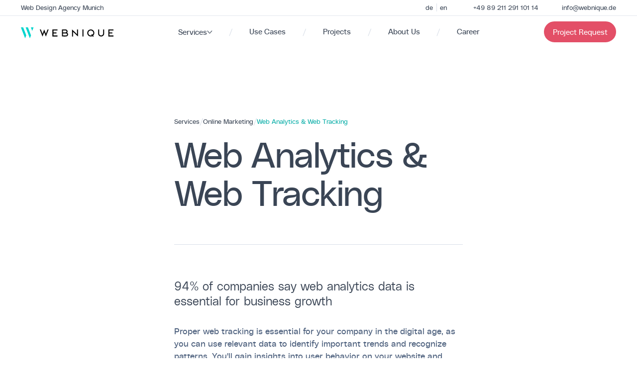

--- FILE ---
content_type: text/html
request_url: https://www.webnique.de/en/webdesign-services/tracking-data-analytics
body_size: 19473
content:
<!DOCTYPE html><!-- Last Published: Wed Jan 07 2026 11:20:43 GMT+0000 (Coordinated Universal Time) --><html data-wf-domain="www.webnique.de" data-wf-page="63cea40cc5889689e98a5000" data-wf-site="63b82596c3f927c250694ea6" lang="en" data-wf-collection="63cea40bc58896ca298a4ffd" data-wf-item-slug="tracking-data-analytics"><head><meta charset="utf-8"/><title>Web Analytics Agency + Web Tracking | Munich Germany</title><link rel="alternate" hrefLang="x-default" href="https://www.webnique.de/webdesign-services/tracking-data-analytics"/><link rel="alternate" hrefLang="de" href="https://www.webnique.de/webdesign-services/tracking-data-analytics"/><link rel="alternate" hrefLang="en" href="https://www.webnique.de/en/webdesign-services/tracking-data-analytics"/><meta content="Web Analytics Agency - We make user behavior on your website visible! Implementation of tracking and data analysis tools." name="description"/><meta content="Web Analytics Agency + Web Tracking | Munich Germany" property="og:title"/><meta content="Web Analytics Agency - We make user behavior on your website visible! Implementation of tracking and data analysis tools." property="og:description"/><meta content="Web Analytics Agency + Web Tracking | Munich Germany" property="twitter:title"/><meta content="Web Analytics Agency - We make user behavior on your website visible! Implementation of tracking and data analysis tools." property="twitter:description"/><meta property="og:type" content="website"/><meta content="summary_large_image" name="twitter:card"/><meta content="width=device-width, initial-scale=1" name="viewport"/><meta content="r7MiqXyx72PKwJkjGDXQZXbABF30TK1lMUbW2IgdSEE" name="google-site-verification"/><link href="https://cdn.prod.website-files.com/63b82596c3f927c250694ea6/css/webnique-v3.shared.260f48ac2.min.css" rel="stylesheet" type="text/css" integrity="sha384-Jg9IrCM5YdpoRTt0LB8cs9unZTS1qTjb1B/ihTuqeu/vt81628vw0jnaEuHx6foq" crossorigin="anonymous"/><script type="text/javascript">!function(o,c){var n=c.documentElement,t=" w-mod-";n.className+=t+"js",("ontouchstart"in o||o.DocumentTouch&&c instanceof DocumentTouch)&&(n.className+=t+"touch")}(window,document);</script><link href="https://cdn.prod.website-files.com/63b82596c3f927c250694ea6/63b82596c3f92722d8694eb4_favicon.png" rel="shortcut icon" type="image/x-icon"/><link href="https://cdn.prod.website-files.com/63b82596c3f927c250694ea6/63b82596c3f927f8b2694eb3_webclip.png" rel="apple-touch-icon"/><link href="https://www.webnique.de/en/webdesign-services/tracking-data-analytics" rel="canonical"/><!-- [Attributes by Finsweet] Cookie concent -->
<script async src="https://cdn.jsdelivr.net/npm/@finsweet/cookie-consent@1/fs-cc.js" fs-cc-mode="opt-in" fs-cc-consentmode="true"></script>

<script defer data-domain="webnique.de" src="https://plausible.io/js/script.tagged-events.outbound-links.js"></script>
<script>
    var toTag = [
        {
            elementId: 'emailTopbar',
            classes: 'plausible-event-name=emailTopbar'   
        },
        {
            elementId: 'phoneTopbar',
            classes: 'plausible-event-name=phoneTopbar'   
        },
        {
            elementId: 'ctaNavigation',
            classes: 'plausible-event-name=ctaNavigation'   
        },
        {
            elementId: 'emailFooter',
            classes: 'plausible-event-name=emailFooter'   
        },
        {
            elementId: 'phoneFooter',
            classes: 'plausible-event-name=phoneFooter'   
        },
        {
            elementId: 'ctaFooter',
            classes: 'plausible-event-name=ctaFooter'   
        },
        {
            elementId: 'ctaServicepage',
            classes: 'plausible-event-name=ctaServicepage'   
        },
        {
            elementId: 'contactGoToStepTwo',
            classes: 'plausible-event-name=contactGoToStepTwo'   
        },
        {
            elementId: 'contactGoToStepThree',
            classes: 'plausible-event-name=contactGoToStepThree'   
        },
        {
            elementId: 'contactSend',
            classes: 'plausible-event-name=contactSend'   
        }
    ]

    
    document.addEventListener('DOMContentLoaded', function (_e) {
        toTag.forEach(function (tagObject) {
            var element = document.getElementById(tagObject.elementId)
            tagObject.classes.split(' ').forEach(function (className) {
                if (element) { element.classList.add(className) }
            })
        })
    })
</script>

<!-- Google Tag Manager -->
<script>(function(w,d,s,l,i){w[l]=w[l]||[];w[l].push({'gtm.start':
new Date().getTime(),event:'gtm.js'});var f=d.getElementsByTagName(s)[0],
j=d.createElement(s),dl=l!='dataLayer'?'&l='+l:'';j.async=true;j.src=
'https://www.googletagmanager.com/gtm.js?id='+i+dl;f.parentNode.insertBefore(j,f);
})(window,document,'script','dataLayer','GTM-PSGVDR');</script>
<!-- End Google Tag Manager -->

<!-- [Attributes by Finsweet] List item counter -->
<script defer src="https://cdn.jsdelivr.net/npm/@finsweet/attributes-countitems@1/countitems.js"></script>

<!-- smooth scroll -->
<style>
html.lenis {
  height: auto;
}

.lenis.lenis-smooth {
  scroll-behavior: auto;
}

.lenis.lenis-smooth [data-lenis-prevent] {
  overscroll-behavior: contain;
}

.lenis.lenis-stopped {
  overflow: hidden;
}

.lenis.lenis-scrolling iframe {
   pointer-events: none;
}
  
.cta__wrapper {
  transform: translateY(calc(100% + 2.5em));
  transition: all .6s cubic-bezier(0.22, 0.61, 0.36, 1);
}
  
</style><meta content="https://assets.website-files.com/63b82596c3f927c250694ea6/6419ab6ec384f23fddba293a_opengraph.png" property="og:image">
<meta content="https://assets.website-files.com/63b82596c3f927c250694ea6/6419ab6ec384f23fddba293a_opengraph.png" property="twitter:image">

<!-- [Attributes by Finsweet] CMS Nest -->
<script async src="https://cdn.jsdelivr.net/npm/@finsweet/attributes-cmsnest@1/cmsnest.js"></script>
</head><body><div class="global-styles w-embed"><style>
/* scale content between 1620 and 992 */
html { font-size: 1rem; }
@media screen and (max-width:1620px) { html { font-size: calc(0.3561208267090619rem + 0.6359300476947537vw); } }
@media screen and (max-width:991px) { html { font-size: 1rem; } }

/* more crispy font rendering */
body {
  -webkit-font-smoothing: antialiased;
  -moz-osx-font-smoothing: grayscale;
  font-smoothing: antialiased;
  text-rendering: optimizeLegibility;
}

/*remove resizing function from text area fields in forms*/
textarea {
	resize: none;
}

/*remove system styling select from field*/
select {
    -webkit-appearance: none;
    -moz-appearance: none;
    appearance: none;
}

/* truncate */
.text-truncate-1 {
	-webkit-line-clamp: 1;
  display: -webkit-box;
  -webkit-box-orient: vertical;
  overflow: hidden; 
}

/* no top margin on first element in any rich text*/
.w-richtext>:first-child {
	margin-top: 0;
}

/* no bottom margin on last element in any rich text*/
.w-richtext>:last-child, .w-richtext ol li:last-child, .w-richtext ul li:last-child {
	margin-bottom: 0;
}

/* link elements listed below inherit color from their parent */ 
.w-tab-link,
.w-nav-link,
.w-dropdown-btn,
.w-dropdown-toggle,
.w-dropdown-link
{
	color: inherit;
}

/* prevents all click and hover interaction with an element */
.no-click {
	pointer-events: none;
}

/* enables all click and hover interaction with an element */
.click {
  pointer-events: auto;
}

/* hide focus outline for main content element */
main:focus-visible {
	outline: -webkit-focus-ring-color auto 0px;
}

/* reset selects, buttons, and links styles */
.w-input, .w-select, a {
	color: inherit;
	text-decoration: inherit;
	font-size: inherit;
}

/* apply "..." after 3 lines of text */
.text-style-3lines {
	display: -webkit-box;
	overflow: hidden;
	-webkit-line-clamp: 3;
	-webkit-box-orient: vertical;
}

/* adjust underline distance */
.text-underline {
   text-underline-offset: 0.2em;
}


/* text styles */
.heading-xxl, h1 {
	font-size: clamp(5.25rem, -0.0132rem + 10.9649vw, 11.5rem);
  letter-spacing: -0.02em;
}

.heading-xl {
	font-size: clamp(3.25rem, 0.0921rem + 6.5789vw, 7rem);
  letter-spacing: -0.02em;
}

.heading-l, h2 {
	font-size: clamp(2.875rem, 0.4539rem + 5.0439vw, 5.75rem);
  letter-spacing: -0.02em;
}

.heading-m, h3 {
	font-size: clamp(2.25rem, 0.3553rem + 3.9474vw, 4.5rem);
  letter-spacing: -0.02em;
}

.heading-s, h4, .rich-text__long-copy h2 {
	font-size: clamp(1.75rem, 0.6974rem + 2.193vw, 3rem);
  letter-spacing: -0.01em;
}

.rich-text__long-copy h2 {
	margin-top: .8em;
	margin-bottom: .5em;
}

.rich-text__long-copy blockquote {
	font-size: clamp(2.25rem, 0.3553rem + 3.9474vw, 4.5rem);
  letter-spacing: -0.02em;
  text-decoration-color: #DDFDFC;
  text-decoration-thickness: .5em;
	text-decoration-skip-ink: none;
  text-underline-offset: -0.25em;
}

.heading-xs, h5, .rich-text__long-copy h3 {
	font-size: clamp(1.5rem, 0.8684rem + 1.3158vw, 2.25rem);
  letter-spacing: -0.01em;
}

.rich-text__long-copy h3 {
	margin-bottom: .16em;
}

.heading-xxs, h6, .rich-text__long-copy h4, .timeline__rich-text H3 {
  font-size: clamp(1.5rem, 1.1842rem + 0.6579vw, 1.75rem);
}

.text-l, blockquote {
	font-size: clamp(1.25rem, 1.0395rem + 0.4386vw, 1.5rem);
}

.text-m, body {
	font-size: clamp(1.125rem, 1.0197rem + 0.2193vw, 1.25rem);
}

.text-s {
	font-size: clamp(1rem, 0.8947rem + 0.2193vw, 1.125rem);
}

.project__rich-text h2 {
	font-size: clamp(1.75rem, 0.6974rem + 2.193vw, 3rem);
  margin-bottom: .6em;
}

.project__rich-text h3 {
	font-size: clamp(2rem, 0.4079rem + 1.7544vw, 2.25rem);
  margin-bottom: .3em;
}

.project__rich-text h4 {
	font-size: clamp(1.5rem, 1.1842rem + 0.6579vw, 1.75rem);
  margin-bottom: .2em;
}

.heading-xs, h5 {
	font-size: clamp(2rem, 0.4079rem + 1.7544vw, 2.25rem);
}

.project__rich-text p {
		font-size: clamp(1.25rem, 1.0395rem + 0.4386vw, 1.5rem);
}

.project__rich-text image {
  margin-bottom: 1em;
}

/*tablet text style exceptions */
@media screen and (max-width:991px) { 
	.bp-S__text-m {
		font-size: clamp(1.125rem, 1.0197rem + 0.2193vw, 1.25rem);
	}
}
/*mobile text styles */
@media screen and (max-width:767px) { 

 .heading-xxl, h1 {
  font-size: 58px;
 }

	.bp-xxs__heading-xxl {
  font-size: 58px !important;
 }

	.heading-xl, .bp-xxs__heading-xl {
		font-size: 48px;
	}
  
  .bp-xxs__heading-xl {
		font-size: 48px !important;
	}

	.heading-l, h2 {
		font-size: 42px;	
	}

	.heading-m, h3 {
		font-size: 32px;	
	}
  
.rich-text__long-copy blockquote {
	font-size: 32px;	
}

	.heading-s, h4, .rich-text__long-copy h2 {
		font-size: 28px;	
	}
  
	.bp-s__heading-s {
		font-size: 28px !important;	
	}
	.heading-xs, h5, .rich-text__long-copy h3 {
		font-size: 24px;
	}

	.heading-xxs, h6, .rich-text__long-copy h4, .timeline__rich-text H3 {
		font-size: 20px;
	}

	.text-l, blockquote {
		font-size: 18px;
	}

	.text-m, body {
		font-size: 16px !important;
	}
  
	.bp-xxs__text-m, .bp-S__text-m {
		font-size: 16px !important;
	}

	.text-s {
		font-size: 16px;
	}

	.bp-xxs__text-s {
		font-size: 16px !important;
	}

	.text-xs {
		font-size: 14px;
	}
}

.w-slider-dot {
	background: #7389A9;
  width: 0.75em;
  height: 0.75em;
}

.w-slider-dot.w-active,
.w-slider-nav-invert .w-slider-dot.w-active {
	background: #0CD3CC;
}

.w-slider-nav-invert .w-slider-dot {
  background: #D8DEE7;
}

.bulletpoints-bad ul {
	list-style-type: none;
	padding: 0;
	margin: 0;
}

.bulletpoints-bad li {
	background: url('https://cdn.prod.website-files.com/63b82596c3f927c250694ea6/6409db6185ef9f15718921e3_bulletpoint-bad.svg') no-repeat left top;
	background-size: 1.4em;
	padding-left: 2.2em;
	padding-top: 0em;
  background-position-y: .2em;
}

/*
.bulletpoints-bad.text-s li {
	background-size: 1.4em;
	padding-left: 2em;
	padding-top: 0.1em;
}
*/

.bulletpoints-good ul,  .rich-text__long-copy ul {
	list-style-type: none;
	padding: 0;
	margin: 0;
}

.bulletpoints-good li, .rich-text__long-copy li {
	background: url('https://cdn.prod.website-files.com/63b82596c3f927c250694ea6/6409db6126e7bfe755d3ed2f_bulletpoint-good.svg') no-repeat left top;
  background-position-y: .2em;
	background-size: 1.4em;
	padding-left: 2.2em;
	padding-top: 0em;
}

/*
.bulletpoints-good.text-s li {
	background-size: 1.4em;
	padding-left: 2em;
	padding-top: 0.1em;
}
*/

.project__rich-text figure.w-richtext-align-center {
	width: 100%;
  clear: both;
  background: #EDF1F5;
  display: flex;
  flex-direction: column;
  align-items: center;
  padding: 5em 4em;
  max-width: none;
}

.project__rich-text figure.w-richtext-align-fullwidth {
  width: 100%;
  max-width: none !IMPORTANT;
  display: flex !IMPORTANT;
  flex-direction: column;
  align-items: stretch;
}

.project__rich-text figure + figure {
	margin-top: -4em;
}

.locale:nth-last-child(1) {
	border-right: 0px;
}

/* Blog List View */
.blog-list__item_list {
	transition: transform .3s ease;
}

.blog-list__item_list:hover {
	transform: translateY(-5px);
}

.blog-list__item_list:hover h3 {
	color: var(--webnique--600);
}

.blog-list__item_list .project-list__teaser {
	display: -webkit-box;
  -webkit-line-clamp: 2; /* Maximale Zeilenanzahl */
  -webkit-box-orient: vertical;
  overflow: hidden;
  text-overflow: ellipsis; /* Füge "..." am Ende ein */
  max-width: 100%; /* Optional: Breite anpassen */
}

/* Use Case Accordion */
.usecase__accordion-link .icon__accordion.icon__accordion-plus,
.usecase__accordion-link .usecase__accordion__icon-wrapper,
.usecase__accordion__title {
	transition: all .3s ease-out;
}

.usecase__accordion-link:last-child,
.usecase__accordion__mobile .w-dyn-item:last-child {
	border-bottom: 1px solid var(--dark-blue--50);
}

.usecase__accordion-link.w--current .icon__accordion.icon__accordion-plus {
	transform: rotate(0);
}

.usecase__accordion-link.w--current .usecase__accordion__title {
	background: rgb(240, 255, 255);
}

.usecase__accordion-link.w--current .usecase__accordion__icon-wrapper {
	background: rgba(221, 253, 252, 0.8);
  height: 8em;
}

/* Services Accordion */
.services__accordion-link .icon__accordion.icon__accordion-plus,
.services__accordion-link .services__accordion__icon-wrapper,
.services__accordion__title {
	transition: all .3s ease-out;
}

.services__accordion-link:last-child,
.services__accordion__mobile .w-dyn-item:last-child {
	border-bottom: 1px solid var(--dark-blue--50);
}

.services__accordion-link.w--current .icon__accordion.icon__accordion-plus {
	transform: rotate(0);
}

.services__accordion-link.w--current .services__accordion__title {
	background: rgb(240, 255, 255);
}

.services__accordion-link.w--current .services__accordion__icon-wrapper {
	background: rgba(221, 253, 252, 0.8);
  height: 8em;
}

/*mobile style */
@media screen and (max-width:767px) { 
	.project__rich-text figure.w-richtext-align-center {
  	padding: 1em;
	}
}

.project-list__item:not(:nth-child(1)):not(:nth-child(4n)):not(:nth-child(4n+1)) .project-list__image-wrapper {
 		padding-bottom: 100%;
  }
@media screen and (min-width:992px) {
	.project-list__item:not(:nth-child(1)):not(:nth-child(4n)):not(:nth-child(4n+1)) {
 		padding-top: 5rem; padding-bottom: 5rem;
  }
}

@media screen and (max-width:479px) {
	.heading-s.tabs-career {
		font-size: 4.5vw !IMPORTANT;
	}	
}

.cta__icon {
	animation: shake 8s ease infinite;
}

 @-webkit-keyframes shake {
     2% {
         -webkit-transform: rotate(15deg);
         transform: rotate(15deg)
     }
     4% {
         -webkit-transform: rotate(-10deg);
         transform: rotate(-10deg)
     }
     6% {
         -webkit-transform: rotate(5deg);
         transform: rotate(5deg)
     }
     8% {
         -webkit-transform: rotate(-5deg);
         transform: rotate(-5deg)
     }
     to {
         -webkit-transform: rotate(0deg);
         transform: rotate(0deg)
     }
 }
</style></div><div class="cursor-area no-click"><div class="view-more-button"><div>View<br/>More</div></div></div><div class="topbar"><div class="container"><div class="layout__row"><div class="layout__col layout__horizontal"><a title="Webdesign München" href="/en" class="text-xs w-inline-block"><div>Web Design Agency Munich</div></a></div><div class="layout__col layout__col-8 layout__horizontal layout__justify-end bp-xs__layout__col-4"><div class="language-switch"><div class="text-xs w-locales-list"><div role="list" class="language-switch w-locales-items"><div role="listitem" class="locale w-locales-item"><div class="margin-xxxs"></div><a hreflang="de" href="/webdesign-services/tracking-data-analytics">de</a><div class="margin-xxxs"></div></div><div role="listitem" class="locale w-locales-item"><div class="margin-xxxs"></div><a hreflang="en" href="/en/webdesign-services/tracking-data-analytics" aria-current="page" class="w--current">en</a><div class="margin-xxxs"></div></div></div></div><div class="margin-topbar"></div></div><a id="phoneTopbar" href="tel:+498921129110114" class="text-xs link-hover w-inline-block"><div class="icon-topbar w-embed"><svg viewBox="0 0 19 18" fill="none" xmlns="http://www.w3.org/2000/svg">
<path d="M6.78521 6.63992C7.30721 7.72714 8.0188 8.74612 8.91998 9.6473C9.82116 10.5485 10.8401 11.2601 11.9274 11.7821C12.0209 11.827 12.0676 11.8494 12.1268 11.8667C12.3371 11.928 12.5953 11.8839 12.7733 11.7564C12.8234 11.7206 12.8663 11.6777 12.952 11.5919C13.2143 11.3297 13.3454 11.1986 13.4772 11.1129C13.9744 10.7897 14.6153 10.7897 15.1125 11.1129C15.2443 11.1986 15.3754 11.3297 15.6376 11.592L15.7838 11.7381C16.1823 12.1367 16.3816 12.336 16.4899 12.55C16.7052 12.9757 16.7052 13.4784 16.4899 13.9041C16.3816 14.1181 16.1823 14.3174 15.7838 14.716L15.6655 14.8342C15.2683 15.2314 15.0697 15.43 14.7997 15.5817C14.5 15.75 14.0347 15.871 13.691 15.87C13.3813 15.8691 13.1696 15.809 12.7463 15.6889C10.4713 15.0431 8.32448 13.8248 6.5335 12.0338C4.74251 10.2428 3.52415 8.09603 2.87843 5.82098C2.75827 5.39765 2.69819 5.18598 2.69727 4.87627C2.69625 4.53261 2.81727 4.06724 2.98559 3.76761C3.13727 3.49758 3.33588 3.29898 3.7331 2.90176L3.85132 2.78353C4.24991 2.38495 4.4492 2.18566 4.66323 2.0774C5.0889 1.8621 5.5916 1.8621 6.01727 2.0774C6.23131 2.18566 6.4306 2.38495 6.82918 2.78353L6.97533 2.92968C7.23754 3.19189 7.36864 3.32299 7.45436 3.45482C7.7776 3.95199 7.7776 4.59293 7.45435 5.0901C7.36864 5.22193 7.23754 5.35303 6.97533 5.61524C6.8896 5.70097 6.84673 5.74384 6.81085 5.79395C6.68334 5.97202 6.63932 6.23021 6.70061 6.44048C6.71786 6.49965 6.74031 6.54641 6.78521 6.63992Z" stroke="currentColor" stroke-width="1.5" stroke-linecap="round" stroke-linejoin="round"/>
</svg></div><div class="bp-xs__hidden">+49 89 211 291 101 14</div></a><div class="margin-topbar"></div><a id="emailTopbar" href="mailto:info@webnique.de" class="text-xs link-hover w-inline-block"><div class="icon-topbar w-embed"><svg viewBox="0 0 19 18" fill="none" xmlns="http://www.w3.org/2000/svg">
<path d="M2 5.25L8.12369 9.53658C8.61957 9.8837 8.86751 10.0573 9.1372 10.1245C9.37542 10.1839 9.62458 10.1839 9.8628 10.1245C10.1325 10.0573 10.3804 9.8837 10.8763 9.53658L17 5.25M5.6 15H13.4C14.6601 15 15.2902 15 15.7715 14.7548C16.1948 14.539 16.539 14.1948 16.7548 13.7715C17 13.2902 17 12.6601 17 11.4V6.6C17 5.33988 17 4.70982 16.7548 4.22852C16.539 3.80516 16.1948 3.46095 15.7715 3.24524C15.2902 3 14.6601 3 13.4 3H5.6C4.33988 3 3.70982 3 3.22852 3.24524C2.80516 3.46095 2.46095 3.80516 2.24524 4.22852C2 4.70982 2 5.33988 2 6.6V11.4C2 12.6601 2 13.2902 2.24524 13.7715C2.46095 14.1948 2.80516 14.539 3.22852 14.7548C3.70982 15 4.33988 15 5.6 15Z" stroke="currentColor" stroke-width="1.5" stroke-linecap="round" stroke-linejoin="round"/>
</svg></div><div class="bp-xs__hidden">info@webnique.de</div></a></div></div></div></div><div data-animation="default" data-collapse="medium" data-duration="400" data-easing="ease" data-easing2="ease" role="banner" class="nav w-nav"><div class="container position-relative"><div class="layout__row layout__no-gutter layout__align-center layout__justify-space-between"><a href="/en" data-w-id="00d0c641-f7c3-50e0-7319-6ddefebbdb49" class="brand w-nav-brand"><img src="https://cdn.prod.website-files.com/63b82596c3f927c250694ea6/63bbf7c0f110993b0974ad4f_logo.svg" loading="lazy" alt="Webdesign München + SEO Agentur München | Webnique" class="nav__logo"/></a><nav role="navigation" class="nav__menu w-nav-menu"><div class="hr"></div><div data-w-id="b4452d97-f510-5239-2b26-a9e81a47acc6" class="nav__link dropdown__link"><div class="nav__link-content dropdown"><div class="text-s bp-s__heading-s">Services</div><svg xmlns="http://www.w3.org/2000/svg" width="100%" viewBox="0 0 27 14" fill="none" class="dropdown__indicator"><path d="M11.535 10.5599C11.775 10.5599 11.919 10.3679 11.823 9.98394L13.127 10.0319L14.319 9.98394C14.223 10.3679 14.367 10.5599 14.607 10.5599C14.799 10.5599 14.895 10.3199 14.991 10.0319C15.135 9.55194 15.231 9.02394 15.711 8.39994L22.287 0.335937L26.127 0.335938L14.607 13.7759L11.535 13.7759L0.0149536 0.335936L3.85495 0.335937L10.431 8.39994C10.911 9.02394 11.007 9.55194 11.151 10.0319C11.247 10.3199 11.343 10.5599 11.535 10.5599Z" fill="currentColor"></path></svg></div><div class="dropdown__menu-mobile-outer"><div class="dropdown__menu-mobile"><a href="/en/agency-for-webdesign" class="heading-xxs text-dark-400 first">Website Relaunch</a><a href="/en/b2b-digital-marketing-agency" class="heading-xxs text-dark-400 second">B2B Online Marketing</a><a href="/en/custom-web-development-services" class="heading-xxs text-dark-400 third">Custom Development</a></div></div><div class="background__dropdown-menu-outer"><div class="background__dropdown-menu"><div class="container__dropdown-menu"><div class="nav__dropdown-list"><a href="/en/agency-for-webdesign" class="nav__dropdown-link first w-inline-block"><div class="nav__dropdown-link-icon-wrapper"><svg xmlns="http://www.w3.org/2000/svg" width="100%" viewBox="0 0 24 24" fill="none" class="nav__dropdown-link-icon"><path d="M12 15L9 12M12 15C13.3968 14.4687 14.7369 13.7987 16 13M12 15V20C12 20 15.03 19.45 16 18C17.08 16.38 16 13 16 13M9 12C9.53214 10.6194 10.2022 9.29607 11 8.05C12.1652 6.18699 13.7876 4.65305 15.713 3.5941C17.6384 2.53514 19.8027 1.98637 22 2C22 4.72 21.22 9.5 16 13M9 12H4C4 12 4.55 8.97 6 8C7.62 6.92 11 8 11 8M4.5 16.5C3 17.76 2.5 21.5 2.5 21.5C2.5 21.5 6.24 21 7.5 19.5C8.21 18.66 8.2 17.37 7.41 16.59C7.02131 16.219 6.50929 16.0046 5.97223 15.988C5.43516 15.9714 4.91088 16.1537 4.5 16.5Z" stroke="currentColor" stroke-width="2" stroke-linecap="round" stroke-linejoin="round"></path></svg></div><div class="nav__dropdown-content-wrapper"><div class="dropdown__card-header">Website Relaunch</div><div class="dropdown__card-desc">Your website becomes a high-performance sales and marketing channel.</div></div></a><a href="/en/b2b-digital-marketing-agency" class="nav__dropdown-link second w-inline-block"><div class="nav__dropdown-link-icon-wrapper"><svg xmlns="http://www.w3.org/2000/svg" width="100%" viewBox="0 0 24 24" fill="none" class="nav__dropdown-link-icon"><path d="M22 7L14.1314 14.8686C13.7354 15.2646 13.5373 15.4627 13.309 15.5368C13.1082 15.6021 12.8918 15.6021 12.691 15.5368C12.4627 15.4627 12.2646 15.2646 11.8686 14.8686L9.13137 12.1314C8.73535 11.7354 8.53735 11.5373 8.30902 11.4632C8.10817 11.3979 7.89183 11.3979 7.69098 11.4632C7.46265 11.5373 7.26465 11.7354 6.86863 12.1314L2 17M22 7H15M22 7V14" stroke="currentColor" stroke-width="2" stroke-linecap="round" stroke-linejoin="round"></path></svg></div><div class="nav__dropdown-content-wrapper"><div class="dropdown__card-header">B2B Online Marketing</div><div class="dropdown__card-desc">Digital visibility becomes leads, conversions, and growth.</div></div></a><a href="/en/custom-web-development-services" class="nav__dropdown-link third w-inline-block"><div class="nav__dropdown-link-icon-wrapper"><svg xmlns="http://www.w3.org/2000/svg" width="100%" viewBox="0 0 24 24" fill="none" class="nav__dropdown-link-icon"><path d="M17 17L22 12L17 7M7 7L2 12L7 17M14 3L10 21" stroke="currentColor" stroke-width="2" stroke-linecap="round" stroke-linejoin="round"></path></svg></div><div class="nav__dropdown-content-wrapper"><div class="dropdown__card-header">Custom Development</div><div class="dropdown__card-desc">Scalable platforms and applications that adapt to your business.</div></div></a></div></div><svg xmlns="http://www.w3.org/2000/svg" width="100%" viewBox="0 0 22 22" fill="none" class="smooth__corner-left"><path d="M22 0H0L6.71866 0.49161C14.6345 1.07082 20.9292 7.36551 21.5084 15.2813L22 22V0Z" fill="currentColor"></path></svg><svg xmlns="http://www.w3.org/2000/svg" width="100%" viewBox="0 0 22 22" fill="none" class="smooth__corner-right"><path d="M0 0H22L15.2813 0.49161C7.36551 1.07082 1.07082 7.36551 0.491609 15.2813L0 22V0Z" fill="currentColor"></path></svg></div></div></div><div class="nav__spacer">/</div><a data-w-id="7cc4b434-e5dc-a641-31b8-79a0b0ebdbb0" href="/en/webdesign-agentur-use-cases" class="nav__link w-inline-block"><div class="nav__link-content"><div class="text-s bp-s__heading-s">Use Cases</div><div class="nav__link-line"></div></div></a><div class="nav__spacer">/</div><a itemprop="url" data-w-id="084f3f46-cc64-800b-1128-e3ee39e3ef7d" href="/en/webdesign-projekte" class="nav__link w-inline-block"><div class="nav__link-content"><div class="text-s bp-s__heading-s">Projects</div><div class="nav__link-line"></div></div></a><div class="nav__spacer">/</div><a data-w-id="e89852e8-fa00-5467-e9c3-1a7724cfd955" href="/en/webdesign-agentur" class="nav__link w-inline-block"><div class="nav__link-content"><div class="text-s bp-s__heading-s">About Us</div><div class="nav__link-line"></div></div></a><div class="nav__spacer">/</div><a data-w-id="2e204ee7-e21d-3537-7d89-a6b47f9bfdfb" href="/en/webdesign-karriere" class="nav__link w-inline-block"><div class="nav__link-content"><div class="nav__text-icon"><div class="text-s bp-s__heading-s">Career</div></div><div class="nav__link-line"></div></div><div class="nav__jobs-amount hidden"><div fs-countitems-element="value" class="text-s text-xs">0</div></div></a><div class="hr"></div><a href="/en/webdesign-projekt-anfragen" class="button mobile-menu w-button">Project Request</a><div class="hr"></div><div class="hidden w-dyn-list"><div fs-countitems-element="list" role="list" class="w-dyn-items"><div role="listitem" class="w-dyn-item"></div><div role="listitem" class="w-dyn-item"></div></div></div></nav><div class="layout__justify-end layout__align-center"><a id="ctaNavigation" data-w-id="4e56d7a3-f4f1-4f5a-4329-67380b711caf" href="/en/webdesign-projekt-anfragen" class="button text-s cta-navbar w-inline-block"><div class="z-index-30 text-no-wrap">Project Request</div><div class="button__rollover"></div></a><div data-w-id="ac2f328d-25e1-2fa2-840f-d456b1c99e7a" class="nav__hamburger-button w-nav-button"><div class="nav__hamburger-line nav__hamburger-line-1"></div><div class="nav__hamburger-line nav__hamburger-line-2"></div><div class="nav__hamburger-line nav__hamburger-line-3"></div></div></div></div></div><div class="background__nav"></div><div class="w-embed"><style>
	.nav__dropdown-link,
  .nav__dropdown-link-icon-wrapper {
  	transition: color 200ms, background-color 200ms, border-color 200ms;
  }
   
	.nav__dropdown-link .dropdown__card-header {
  	transition: color 200ms;
  }
  
  .nav__dropdown-link:hover .dropdown__card-header {
  	color: var(--webnique--600);
  }
  
  .nav__dropdown-link:hover .nav__dropdown-link-icon-wrapper {
    color: white;
    border-color: var(--webnique--600);
    background-color: var(--webnique--600);
  }
  
  .nav__dropdown-link:hover {
  	border-color: var(--webnique--600);
  }
</style></div></div><div class="page-wrapper"><div><div class="margin-xl"></div><div class="container"><div class="layout__row layout__justify-center"><div class="layout__col layout__col-6 bp-s__layout__col-12"><div class="layout__row layout__no-gutter layout__align-center"><div class="text-xs">Services</div><div class="nav__spacer bp-s__show"> / </div><div class="text-xs">Online Marketing</div><div class="nav__spacer bp-s__show"> / </div><div class="text-xs text-primary-600">Web Analytics &amp; Web Tracking</div></div><div class="margin-xxs"></div><h1 class="heading-l">Web Analytics &amp; Web Tracking</h1><div class="margin-m"></div><div class="hr"></div></div></div></div></div><div><div class="margin-m"></div><div class="container"><div class="layout__row layout__justify-center"><div class="layout__col layout__col-6 bp-s__layout__col-12"><div class="heading-xxs text-light">94% of companies say web analytics data is essential for business growth</div><div class="margin-s"></div><div class="rich-text__long-copy text-dark-400 w-richtext"><p>Proper web tracking is essential for your company in the digital age, as you can use relevant data to identify important trends and recognize patterns. You&#x27;ll gain insights into user behavior on your website and learn who visits your online presence when and why and what their user journey looks like.</p><p>All of this information helps you decisively in important decision-making processes. As a web analytics agency from Munich, we help you obtain this data, evaluate it and optimize your company&#x27;s processes. Data-based, data protection-compliant and measurable.</p><h2>What is web analytics?</h2><p>Implementing web analytics tools is about collecting and analyzing website data. This includes in particular the tracking of user behavior on the website, such as visitor numbers, page views, traffic source and length of stay. Statements can also be made about the users themselves, such as age, geographical origin and the user device (tablet, mobile phone, PC). </p><p>Another very important part of web analytics is conversion tracking. This refers to tracking the behavior of users on a website to determine whether they have taken the desired action. This “desired action” can be, for example, a purchase, filling out a form or subscribing to a newsletter. Conversion tracking helps you understand how effective your website is in terms of your desired goals by recording how many visitors actually become customers or leads.</p><h2>The tools we use</h2><p>As an agency for web design and online marketing, we use a wide range of useful tools and technologies for web analytics. We support you from setting up the appropriate web analytics software to evaluating the collected data. In this way, you can gather valuable insights about your target group in compliance with GDPR and without much effort. We can then optimize your website so that the needs of your website visitors are better met.</p><p><strong>Google Analytics </strong>is still the standard among web analysis software tools. The powerful software is available free of charge and provides you with detailed information about traffic on your website. The entire field of measurable information can be found here. Google Analytics works with cookies. As an experienced Google Analytics agency, however, we are very familiar with the current data protection regulations and can also guarantee privacy-compliant Google Analytics Tracking for your company. In addition, by using Google Analytics, we can also set up special goals (conversion tracking) via Google Tag Manager to measure your conversion rate and the success of your marketing campaigns.</p><p><strong>Matomo</strong> is a cookie-free alternative to Google Analytics, which we offer to customers who would rather host their data analytics tool on their own servers. We would be happy to advise you which option is the right one for your company.</p><p><strong>Plausible analytics</strong> is also a cookie-free web analysis tool that provides insights into visitor numbers, page views and the origin of visitors to a website. It&#x27;s easy to use, transparent in terms of privacy, and available both as a cloud service and self-hosting. Plausible Analytics focuses on the essentials and is well suited for your website if you&#x27;re looking for an uncomplicated, privacy-friendly solution.</p><p><strong>HubSpot</strong> As an all-in-one platform, we also offer comprehensive data analytics tools with which we can measure and, if necessary, optimize the performance of your website, social media channels, emails and much more.</p><p><strong>Hotjar</strong> is an effective heat mapping tool that allows us to measure which areas of your website get the most attention and which parts are more likely to be ignored. With this information, we can improve the usability of your website and customize the design so that it optimizes the user experience.</p><p><strong>Semrush</strong> and <strong>Sistrix </strong>are essential tools that we use to measure the visibility of your website and content. In addition to the Google Search Console, they are elementary for good SEO and offer a variety of features to improve the content of your website. Based on the extensive information provided by these tools, we can optimize your page for users and increase their ranking in search results.</p><h2>Interpret web analytics data correctly</h2><p>But data must not only be collected, but also interpreted in order to benefit from it. Web analytics tools usually offer reporting functions and dashboards to present the collected data in a clear way. This makes it easier to interpret and communicate the results.</p><p>However, setting up these dashboards correctly is still a time-consuming task, especially when you image each software individually. As an experienced analytics agency, we are happy to help you create a <a href="https://www.webnique.de/webdesign-agentur-use-cases/performance-dashboard" target="_blank">Marketing Performance Dashboards</a> , which collects all relevant information from your entire data sources and presents it in a structured way. This allows you to collect the data obtained more quickly and make well-founded decisions for your company.</p><h2>Measurable success with Webnique</h2><p>Collecting, evaluating, and interpreting data is essential if you want to measure the success of your website and the behavior of your customers. The data is within reach. As a proven web analytics agency, you can help you use this data professionally. Just send us an email, send us a homing pigeon, give us a smoke signal or simply and without obligation click on our “Request a project” button.</p></div></div></div></div><div class="margin-xl"></div></div><div class="background-dark-800"><div class="margin-xl"></div><div class="container"><div class="layout__row layout__justify-center"><div class="layout__col layout__col-10 text-center bp-s__layout__col-12"><h2 class="heading-m text-white display-inline">Let&#x27;s talk about </h2><h2 class="heading-m text-white display-inline">Web Analytics &amp; Web Tracking</h2><h2 class="heading-m text-white display-inline"> talking</h2></div></div><div class="margin-s"></div><div class="layout__row layout__justify-center layout__no-gutter"><a id="ctaServicepage" href="/en/webdesign-projekt-anfragen" class="button text-l button__diap w-inline-block"><div class="z-index-30">Request a project</div><div class="button__rollover button__diap"></div></a></div></div><div class="margin-xl"></div></div><div><div class="container"><div class="margin-xl"></div></div><div class="tech-stack__wrapper"><div class="layout__row layout__justify-center"><div class="layout__col layout__col-6 bp-s__layout__col-12"><h2 class="heading-xs display-inline">For </h2><h2 class="heading-xs display-inline">Web Analytics &amp; Web Tracking</h2><h2 class="heading-xs display-inline"> We use the following tools and technologies</h2><div class="margin-m"></div><div class="w-dyn-list"><div role="list" class="layout__row layout__justify-center w-dyn-items"><div role="listitem" class="layout__col layout__vertical layout__align-center layout__col-3 bp-xxs__layout__col-4 tech-stack__content w-dyn-item"><div class="icon__tech-stack"><img src="https://cdn.prod.website-files.com/63cea2a457a9451b200e9d94/640872b95da2ac18eff6a5dd_Analytics.svg" loading="lazy" alt=""/></div><div class="margin-xxxs"></div><div class="text-xs text-center text-dark-400">Google Analytics</div><div class="margin-s"></div></div><div role="listitem" class="layout__col layout__vertical layout__align-center layout__col-3 bp-xxs__layout__col-4 tech-stack__content w-dyn-item"><div class="icon__tech-stack"><img src="https://cdn.prod.website-files.com/63cea2a457a9451b200e9d94/640872666ec8b2402bba74d8_Hotjar.svg" loading="lazy" alt=""/></div><div class="margin-xxxs"></div><div class="text-xs text-center text-dark-400">Hotjar</div><div class="margin-s"></div></div><div role="listitem" class="layout__col layout__vertical layout__align-center layout__col-3 bp-xxs__layout__col-4 tech-stack__content w-dyn-item"><div class="icon__tech-stack"><img src="https://cdn.prod.website-files.com/63cea2a457a9451b200e9d94/64087232bdc9922c224f1a0d_Matomo.svg" loading="lazy" alt=""/></div><div class="margin-xxxs"></div><div class="text-xs text-center text-dark-400">Matomo</div><div class="margin-s"></div></div><div role="listitem" class="layout__col layout__vertical layout__align-center layout__col-3 bp-xxs__layout__col-4 tech-stack__content w-dyn-item"><div class="icon__tech-stack"><img src="https://cdn.prod.website-files.com/63cea2a457a9451b200e9d94/640872527186c682f001bb08_HubSpot.svg" loading="lazy" alt=""/></div><div class="margin-xxxs"></div><div class="text-xs text-center text-dark-400">Hubspot</div><div class="margin-s"></div></div><div role="listitem" class="layout__col layout__vertical layout__align-center layout__col-3 bp-xxs__layout__col-4 tech-stack__content w-dyn-item"><div class="icon__tech-stack"><img src="https://cdn.prod.website-files.com/63cea2a457a9451b200e9d94/64087204b7ea48d9e0e82846_Semrush.svg" loading="lazy" alt=""/></div><div class="margin-xxxs"></div><div class="text-xs text-center text-dark-400">Semrush</div><div class="margin-s"></div></div><div role="listitem" class="layout__col layout__vertical layout__align-center layout__col-3 bp-xxs__layout__col-4 tech-stack__content w-dyn-item"><div class="icon__tech-stack"><img src="https://cdn.prod.website-files.com/63cea2a457a9451b200e9d94/640871f73340372a724e93b0_Sistrix.svg" loading="lazy" alt=""/></div><div class="margin-xxxs"></div><div class="text-xs text-center text-dark-400">Sistrix</div><div class="margin-s"></div></div></div></div></div></div></div></div><div><div class="margin-xl"></div><div class="container"><div class="layout__row"><div class="layout__col layout__col-1 bp-xxs__hidden"></div><div class="layout__col layout__col-8 bp-s__layout__col-10 layout__horizontal layout__wrap"><h2 class="heading-xs display-inline">Projects in the area </h2><h2 class="heading-xs display-inline">Web Analytics &amp; Web Tracking</h2></div></div><div class="margin-l"></div><div class="layout__row layout__no-wrap"><div class="layout__col layout__col-1 bp-xxs__hidden"></div><div class="layout__col layout__col-10 bp-xxs__layout__col-12 w-dyn-list"><div fs-cmsnest-element="list" role="list" class="layout__row w-dyn-items"><div role="listitem" class="project-list__item w-dyn-item"><a data-w-id="4e4b720b-2181-1a04-5e8e-2436a4db93b0" href="/en/webdesign-projekte/valiair" class="project-list__wrapper w-inline-block"><div class="project-list__box"><div class="cover-animation"></div><div style="-webkit-transform:translate3d(0, -6em, 0) scale3d(1, 1, 1) rotateX(0) rotateY(0) rotateZ(0) skew(0, 0);-moz-transform:translate3d(0, -6em, 0) scale3d(1, 1, 1) rotateX(0) rotateY(0) rotateZ(0) skew(0, 0);-ms-transform:translate3d(0, -6em, 0) scale3d(1, 1, 1) rotateX(0) rotateY(0) rotateZ(0) skew(0, 0);transform:translate3d(0, -6em, 0) scale3d(1, 1, 1) rotateX(0) rotateY(0) rotateZ(0) skew(0, 0);opacity:0" class="project-list__text-top"><div class="button button-tag text-s button__no-hover w-condition-invisible"><div>Website Relaunch</div></div><div class="button button-tag text-s button__no-hover"><div>Online Marketing</div></div><div class="button button-tag text-s button__no-hover w-condition-invisible"><div>Custom Development</div></div></div><div class="project-list__image-wrapper image-5-6"><img src="https://cdn.prod.website-files.com/63cea2a457a9451b200e9d94/68c12eed5927df77f08282fa_case_valiair-thumb.avif" loading="lazy" alt="Valiair" sizes="100vw" srcset="https://cdn.prod.website-files.com/63cea2a457a9451b200e9d94/68c12eed5927df77f08282fa_case_valiair-thumb-p-500.avif 500w, https://cdn.prod.website-files.com/63cea2a457a9451b200e9d94/68c12eed5927df77f08282fa_case_valiair-thumb.avif 885w" class="image-cover"/><div class="w-condition-invisible w-embed"><video class="image-cover" autoplay="" muted="" loop="" playsinline="">
  <source src="" type="video/mp4">
  <source src="" type="video/webm">
</video></div></div><div style="opacity:0;-webkit-transform:translate3d(0, 6em, 0) scale3d(1, 1, 1) rotateX(0) rotateY(0) rotateZ(0) skew(0, 0);-moz-transform:translate3d(0, 6em, 0) scale3d(1, 1, 1) rotateX(0) rotateY(0) rotateZ(0) skew(0, 0);-ms-transform:translate3d(0, 6em, 0) scale3d(1, 1, 1) rotateX(0) rotateY(0) rotateZ(0) skew(0, 0);transform:translate3d(0, 6em, 0) scale3d(1, 1, 1) rotateX(0) rotateY(0) rotateZ(0) skew(0, 0)" class="project-list__text-bottom"><div class="heading-xs">Market leader through targeted 360° marketing campaign</div></div></div></a></div><div role="listitem" class="project-list__item w-dyn-item"><a data-w-id="4e4b720b-2181-1a04-5e8e-2436a4db93b0" href="/en/webdesign-projekte/capalead" class="project-list__wrapper w-inline-block"><div class="project-list__box"><div class="cover-animation"></div><div style="-webkit-transform:translate3d(0, -6em, 0) scale3d(1, 1, 1) rotateX(0) rotateY(0) rotateZ(0) skew(0, 0);-moz-transform:translate3d(0, -6em, 0) scale3d(1, 1, 1) rotateX(0) rotateY(0) rotateZ(0) skew(0, 0);-ms-transform:translate3d(0, -6em, 0) scale3d(1, 1, 1) rotateX(0) rotateY(0) rotateZ(0) skew(0, 0);transform:translate3d(0, -6em, 0) scale3d(1, 1, 1) rotateX(0) rotateY(0) rotateZ(0) skew(0, 0);opacity:0" class="project-list__text-top"><div class="button button-tag text-s button__no-hover"><div>Website Relaunch</div></div><div class="button button-tag text-s button__no-hover"><div>Online Marketing</div></div><div class="button button-tag text-s button__no-hover"><div>Custom Development</div></div></div><div class="project-list__image-wrapper image-5-6"><img src="https://cdn.prod.website-files.com/63cea2a457a9451b200e9d94/68d2a441e1c873283c81020a_Case%20-%20List%20View.jpg" loading="lazy" alt="Capalead" sizes="100vw" srcset="https://cdn.prod.website-files.com/63cea2a457a9451b200e9d94/68d2a441e1c873283c81020a_Case%20-%20List%20View-p-500.jpg 500w, https://cdn.prod.website-files.com/63cea2a457a9451b200e9d94/68d2a441e1c873283c81020a_Case%20-%20List%20View-p-800.jpg 800w, https://cdn.prod.website-files.com/63cea2a457a9451b200e9d94/68d2a441e1c873283c81020a_Case%20-%20List%20View.jpg 885w" class="image-cover"/><div class="w-condition-invisible w-embed"><video class="image-cover" autoplay="" muted="" loop="" playsinline="">
  <source src="" type="video/mp4">
  <source src="" type="video/webm">
</video></div></div><div style="opacity:0;-webkit-transform:translate3d(0, 6em, 0) scale3d(1, 1, 1) rotateX(0) rotateY(0) rotateZ(0) skew(0, 0);-moz-transform:translate3d(0, 6em, 0) scale3d(1, 1, 1) rotateX(0) rotateY(0) rotateZ(0) skew(0, 0);-ms-transform:translate3d(0, 6em, 0) scale3d(1, 1, 1) rotateX(0) rotateY(0) rotateZ(0) skew(0, 0);transform:translate3d(0, 6em, 0) scale3d(1, 1, 1) rotateX(0) rotateY(0) rotateZ(0) skew(0, 0)" class="project-list__text-bottom"><div class="heading-xs">From concept to validated platform</div></div></div></a></div><div role="listitem" class="project-list__item w-dyn-item"><a data-w-id="4e4b720b-2181-1a04-5e8e-2436a4db93b0" href="/en/webdesign-projekte/marchi-group-sem" class="project-list__wrapper w-inline-block"><div class="project-list__box"><div class="cover-animation"></div><div style="-webkit-transform:translate3d(0, -6em, 0) scale3d(1, 1, 1) rotateX(0) rotateY(0) rotateZ(0) skew(0, 0);-moz-transform:translate3d(0, -6em, 0) scale3d(1, 1, 1) rotateX(0) rotateY(0) rotateZ(0) skew(0, 0);-ms-transform:translate3d(0, -6em, 0) scale3d(1, 1, 1) rotateX(0) rotateY(0) rotateZ(0) skew(0, 0);transform:translate3d(0, -6em, 0) scale3d(1, 1, 1) rotateX(0) rotateY(0) rotateZ(0) skew(0, 0);opacity:0" class="project-list__text-top"><div class="button button-tag text-s button__no-hover w-condition-invisible"><div>Website Relaunch</div></div><div class="button button-tag text-s button__no-hover"><div>Online Marketing</div></div><div class="button button-tag text-s button__no-hover w-condition-invisible"><div>Custom Development</div></div></div><div class="project-list__image-wrapper image-5-6"><img src="https://cdn.prod.website-files.com/63cea2a457a9451b200e9d94/688b6fa8cd45b7e6213b360d_marchi_cover.avif" loading="lazy" alt="Marchi Group SEM" sizes="100vw" srcset="https://cdn.prod.website-files.com/63cea2a457a9451b200e9d94/688b6fa8cd45b7e6213b360d_marchi_cover-p-500.avif 500w, https://cdn.prod.website-files.com/63cea2a457a9451b200e9d94/688b6fa8cd45b7e6213b360d_marchi_cover.avif 1180w" class="image-cover"/><div class="w-condition-invisible w-embed"><video class="image-cover" autoplay="" muted="" loop="" playsinline="">
  <source src="" type="video/mp4">
  <source src="" type="video/webm">
</video></div></div><div style="opacity:0;-webkit-transform:translate3d(0, 6em, 0) scale3d(1, 1, 1) rotateX(0) rotateY(0) rotateZ(0) skew(0, 0);-moz-transform:translate3d(0, 6em, 0) scale3d(1, 1, 1) rotateX(0) rotateY(0) rotateZ(0) skew(0, 0);-ms-transform:translate3d(0, 6em, 0) scale3d(1, 1, 1) rotateX(0) rotateY(0) rotateZ(0) skew(0, 0);transform:translate3d(0, 6em, 0) scale3d(1, 1, 1) rotateX(0) rotateY(0) rotateZ(0) skew(0, 0)" class="project-list__text-bottom"><div class="heading-xs">59% mehr Sichtbarkeit in Suchmaschinen</div></div></div></a></div><div role="listitem" class="project-list__item w-dyn-item"><a data-w-id="4e4b720b-2181-1a04-5e8e-2436a4db93b0" href="/en/webdesign-projekte/streifeneder" class="project-list__wrapper w-inline-block"><div class="project-list__box"><div class="cover-animation"></div><div style="-webkit-transform:translate3d(0, -6em, 0) scale3d(1, 1, 1) rotateX(0) rotateY(0) rotateZ(0) skew(0, 0);-moz-transform:translate3d(0, -6em, 0) scale3d(1, 1, 1) rotateX(0) rotateY(0) rotateZ(0) skew(0, 0);-ms-transform:translate3d(0, -6em, 0) scale3d(1, 1, 1) rotateX(0) rotateY(0) rotateZ(0) skew(0, 0);transform:translate3d(0, -6em, 0) scale3d(1, 1, 1) rotateX(0) rotateY(0) rotateZ(0) skew(0, 0);opacity:0" class="project-list__text-top"><div class="button button-tag text-s button__no-hover"><div>Website Relaunch</div></div><div class="button button-tag text-s button__no-hover w-condition-invisible"><div>Online Marketing</div></div><div class="button button-tag text-s button__no-hover w-condition-invisible"><div>Custom Development</div></div></div><div class="project-list__image-wrapper image-5-6"><img src="https://cdn.prod.website-files.com/63cea2a457a9451b200e9d94/66b39dacda04225cad455179_streifeneder-preview.avif" loading="lazy" alt="Streifeneder" sizes="100vw" srcset="https://cdn.prod.website-files.com/63cea2a457a9451b200e9d94/66b39dacda04225cad455179_streifeneder-preview-p-500.avif 500w, https://cdn.prod.website-files.com/63cea2a457a9451b200e9d94/66b39dacda04225cad455179_streifeneder-preview-p-800.avif 800w, https://cdn.prod.website-files.com/63cea2a457a9451b200e9d94/66b39dacda04225cad455179_streifeneder-preview.avif 1180w" class="image-cover"/><div class="w-condition-invisible w-embed"><video class="image-cover" autoplay="" muted="" loop="" playsinline="">
  <source src="" type="video/mp4">
  <source src="" type="video/webm">
</video></div></div><div style="opacity:0;-webkit-transform:translate3d(0, 6em, 0) scale3d(1, 1, 1) rotateX(0) rotateY(0) rotateZ(0) skew(0, 0);-moz-transform:translate3d(0, 6em, 0) scale3d(1, 1, 1) rotateX(0) rotateY(0) rotateZ(0) skew(0, 0);-ms-transform:translate3d(0, 6em, 0) scale3d(1, 1, 1) rotateX(0) rotateY(0) rotateZ(0) skew(0, 0);transform:translate3d(0, 6em, 0) scale3d(1, 1, 1) rotateX(0) rotateY(0) rotateZ(0) skew(0, 0)" class="project-list__text-bottom"><div class="heading-xs">97% increase in visibility on Google</div></div></div></a></div><div role="listitem" class="project-list__item w-dyn-item"><a data-w-id="4e4b720b-2181-1a04-5e8e-2436a4db93b0" href="/en/webdesign-projekte/iu-international-university-karriere-website" class="project-list__wrapper w-inline-block"><div class="project-list__box"><div class="cover-animation"></div><div style="-webkit-transform:translate3d(0, -6em, 0) scale3d(1, 1, 1) rotateX(0) rotateY(0) rotateZ(0) skew(0, 0);-moz-transform:translate3d(0, -6em, 0) scale3d(1, 1, 1) rotateX(0) rotateY(0) rotateZ(0) skew(0, 0);-ms-transform:translate3d(0, -6em, 0) scale3d(1, 1, 1) rotateX(0) rotateY(0) rotateZ(0) skew(0, 0);transform:translate3d(0, -6em, 0) scale3d(1, 1, 1) rotateX(0) rotateY(0) rotateZ(0) skew(0, 0);opacity:0" class="project-list__text-top"><div class="button button-tag text-s button__no-hover"><div>Website Relaunch</div></div><div class="button button-tag text-s button__no-hover w-condition-invisible"><div>Online Marketing</div></div><div class="button button-tag text-s button__no-hover"><div>Custom Development</div></div></div><div class="project-list__image-wrapper image-5-6"><img src="https://cdn.prod.website-files.com/63cea2a457a9451b200e9d94/65a79ce039080d36e2244649_IU_thumb.avif" loading="lazy" alt="IU - International University" sizes="100vw" srcset="https://cdn.prod.website-files.com/63cea2a457a9451b200e9d94/65a79ce039080d36e2244649_IU_thumb-p-500.avif 500w, https://cdn.prod.website-files.com/63cea2a457a9451b200e9d94/65a79ce039080d36e2244649_IU_thumb.avif 1180w" class="image-cover"/><div class="w-condition-invisible w-embed"><video class="image-cover" autoplay="" muted="" loop="" playsinline="">
  <source src="" type="video/mp4">
  <source src="" type="video/webm">
</video></div></div><div style="opacity:0;-webkit-transform:translate3d(0, 6em, 0) scale3d(1, 1, 1) rotateX(0) rotateY(0) rotateZ(0) skew(0, 0);-moz-transform:translate3d(0, 6em, 0) scale3d(1, 1, 1) rotateX(0) rotateY(0) rotateZ(0) skew(0, 0);-ms-transform:translate3d(0, 6em, 0) scale3d(1, 1, 1) rotateX(0) rotateY(0) rotateZ(0) skew(0, 0);transform:translate3d(0, 6em, 0) scale3d(1, 1, 1) rotateX(0) rotateY(0) rotateZ(0) skew(0, 0)" class="project-list__text-bottom"><div class="heading-xs">1,000 applications per day</div></div></div></a></div><div role="listitem" class="project-list__item w-dyn-item"><a data-w-id="4e4b720b-2181-1a04-5e8e-2436a4db93b0" href="/en/webdesign-projekte/sulzer-website-relaunch" class="project-list__wrapper w-inline-block"><div class="project-list__box"><div class="cover-animation"></div><div style="-webkit-transform:translate3d(0, -6em, 0) scale3d(1, 1, 1) rotateX(0) rotateY(0) rotateZ(0) skew(0, 0);-moz-transform:translate3d(0, -6em, 0) scale3d(1, 1, 1) rotateX(0) rotateY(0) rotateZ(0) skew(0, 0);-ms-transform:translate3d(0, -6em, 0) scale3d(1, 1, 1) rotateX(0) rotateY(0) rotateZ(0) skew(0, 0);transform:translate3d(0, -6em, 0) scale3d(1, 1, 1) rotateX(0) rotateY(0) rotateZ(0) skew(0, 0);opacity:0" class="project-list__text-top"><div class="button button-tag text-s button__no-hover"><div>Website Relaunch</div></div><div class="button button-tag text-s button__no-hover w-condition-invisible"><div>Online Marketing</div></div><div class="button button-tag text-s button__no-hover w-condition-invisible"><div>Custom Development</div></div></div><div class="project-list__image-wrapper image-5-6"><img src="https://cdn.prod.website-files.com/63cea2a457a9451b200e9d94/65a79caef27150ab79e5a16a_Sulzer_thumb.avif" loading="lazy" alt="Sulzer" sizes="100vw" srcset="https://cdn.prod.website-files.com/63cea2a457a9451b200e9d94/65a79caef27150ab79e5a16a_Sulzer_thumb-p-500.avif 500w, https://cdn.prod.website-files.com/63cea2a457a9451b200e9d94/65a79caef27150ab79e5a16a_Sulzer_thumb.avif 1180w" class="image-cover"/><div class="w-condition-invisible w-embed"><video class="image-cover" autoplay="" muted="" loop="" playsinline="">
  <source src="" type="video/mp4">
  <source src="" type="video/webm">
</video></div></div><div style="opacity:0;-webkit-transform:translate3d(0, 6em, 0) scale3d(1, 1, 1) rotateX(0) rotateY(0) rotateZ(0) skew(0, 0);-moz-transform:translate3d(0, 6em, 0) scale3d(1, 1, 1) rotateX(0) rotateY(0) rotateZ(0) skew(0, 0);-ms-transform:translate3d(0, 6em, 0) scale3d(1, 1, 1) rotateX(0) rotateY(0) rotateZ(0) skew(0, 0);transform:translate3d(0, 6em, 0) scale3d(1, 1, 1) rotateX(0) rotateY(0) rotateZ(0) skew(0, 0)" class="project-list__text-bottom"><div class="heading-xs">400% more visibility in 2 years</div></div></div></a></div></div></div><div class="layout__col layout__col-1 bp-xxs__hidden"></div></div></div><div class="margin-xl"></div></div></div><footer data-w-id="6accccd1-d072-f7f7-c73b-421e9edbc848" class="footer"><div class="margin-xl"></div><div class="container"><div class="layout__row"><div class="layout__col layout__vertical layout__align-start"><h2 class="heading-xl">Let&#x27;s talk</h2><div class="margin-s"></div><a id="ctaFooter" href="/en/webdesign-projekt-anfragen" class="button text-l button__diap w-inline-block"><div class="z-index-30">Project Request</div><div class="button__rollover button__diap"></div></a></div><nav class="layout__col layout__col-2 layout__vertical layout__justify-center layout__align-start bp-s__layout__col-12"><div class="margin-l hidden bp-s__show"></div><a data-w-id="7fc5cc08-854d-aa84-013d-2e6a9b8509fd" href="/en/webdesign-services" class="footer__nav__link text-l w-inline-block"><div class="nav__link-content"><div>Services</div><div class="nav__link-line"></div></div></a><a data-w-id="1c2f41d4-31ef-53ce-4b25-8d5599a0d012" href="/en/webdesign-agentur-use-cases" class="footer__nav__link text-l w-inline-block"><div class="nav__link-content"><div>Use Cases</div><div class="nav__link-line"></div></div></a><a data-w-id="048cced2-4e4f-5d76-2828-7756a4bb387c" href="/en/webdesign-projekte" class="footer__nav__link text-l w-inline-block"><div class="nav__link-content"><div>Projects</div><div class="nav__link-line"></div></div></a><a data-w-id="d1cc9497-ea49-21b3-a0a2-3a8ca34dff85" href="/en/webdesign-agentur" class="footer__nav__link text-l w-inline-block"><div class="nav__link-content"><div>About Us</div><div class="nav__link-line"></div></div></a><a data-w-id="1e8c273f-29fa-6f5e-1186-267c3f55eca5" href="/en/webdesign-blog" class="footer__nav__link text-l w-inline-block"><div class="nav__link-content"><div>Blog</div><div class="nav__link-line"></div></div></a><a data-w-id="6f471541-1402-4d68-d386-cea09db83d4c" href="/en/webdesign-karriere" class="footer__nav__link text-l w-inline-block"><div class="nav__link-content"><div>Career</div><div class="nav__link-line"></div></div></a></nav></div><div class="margin-m"></div><div class="hr opacity-10"></div><div class="margin-m bp-xxs__hidden"></div><div class="layout__row"><div class="layout__col layout__col-6 layout__justify-space-between bp-s__layout__vertical bp-s__layout__col-12 bp-xxs__hidden"><a href="https://www.google.de/maps/place/Webnique+GmbH+%7C+Webdesign+M%C3%BCnchen/@48.1438957,11.535125,14z/data=!4m6!3m5!1s0x479e760ed065c633:0x9c77a81393a1969d!8m2!3d48.1480046!4d11.5436942!16s%2Fg%2F11b8067rtg?entry=ttu" target="_blank" class="layout__horizontal footer__hover w-inline-block"><div class="w-embed"><svg width="20" height="21" viewBox="0 0 20 21" fill="none" xmlns="http://www.w3.org/2000/svg">
<g clip-path="url(#clip0_2657_8990)">
<path d="M4.16667 12.7972C2.62387 13.4778 1.66667 14.4262 1.66667 15.4753C1.66667 17.5463 5.39763 19.2253 10 19.2253C14.6024 19.2253 18.3333 17.5463 18.3333 15.4753C18.3333 14.4262 17.3761 13.4778 15.8333 12.7972M15 7.55859C15 10.945 11.25 12.5586 10 15.0586C8.75001 12.5586 5.00001 10.945 5.00001 7.55859C5.00001 4.79717 7.23858 2.55859 10 2.55859C12.7614 2.55859 15 4.79717 15 7.55859ZM10.8333 7.55859C10.8333 8.01883 10.4602 8.39193 10 8.39193C9.53977 8.39193 9.16667 8.01883 9.16667 7.55859C9.16667 7.09836 9.53977 6.72526 10 6.72526C10.4602 6.72526 10.8333 7.09836 10.8333 7.55859Z" stroke="currentColor" stroke-width="1.66" stroke-linecap="round" stroke-linejoin="round"/>
</g>
</svg></div><div class="margin-xxs"></div><div class="text-s">Einsteinstraße 174<br/>80331 Munich</div></a><div class="margin-xs hidden bp-s__show"></div><a id="emailFooter" href="mailto:info@webnique.de" class="layout__horizontal footer__hover w-inline-block"><div class="w-embed"><svg width="20" height="21" viewBox="0 0 20 21" fill="none" xmlns="http://www.w3.org/2000/svg">
<path d="M1.66666 6.72461L8.47076 11.4875C9.02173 11.8732 9.29722 12.066 9.59688 12.1407C9.86157 12.2067 10.1384 12.2067 10.4031 12.1407C10.7028 12.066 10.9782 11.8732 11.5292 11.4875L18.3333 6.72461M5.66666 17.5579H14.3333C15.7335 17.5579 16.4335 17.5579 16.9683 17.2855C17.4387 17.0458 17.8212 16.6633 18.0608 16.1929C18.3333 15.6581 18.3333 14.9581 18.3333 13.5579V8.22461C18.3333 6.82448 18.3333 6.12441 18.0608 5.58963C17.8212 5.11923 17.4387 4.73678 16.9683 4.49709C16.4335 4.22461 15.7335 4.22461 14.3333 4.22461H5.66666C4.26653 4.22461 3.56646 4.22461 3.03168 4.49709C2.56128 4.73678 2.17882 5.11923 1.93914 5.58963C1.66666 6.12441 1.66666 6.82448 1.66666 8.22461V13.5579C1.66666 14.9581 1.66666 15.6581 1.93914 16.1929C2.17882 16.6633 2.56128 17.0458 3.03168 17.2855C3.56646 17.5579 4.26653 17.5579 5.66666 17.5579Z" stroke="currentColor" stroke-width="1.66" stroke-linecap="round" stroke-linejoin="round"/>
</svg></div><div class="margin-xxs"></div><div class="text-s">info@webnique.de</div></a><div class="margin-xs hidden bp-s__show"></div><a id="phoneFooter" href="tel:+498921129110114" class="layout__horizontal footer__hover w-inline-block"><div class="w-embed"><svg width="20" height="21" viewBox="0 0 20 21" fill="none" xmlns="http://www.w3.org/2000/svg">
<path d="M6.98356 8.2694C7.56356 9.47741 8.35422 10.6096 9.35553 11.6109C10.3568 12.6122 11.4891 13.4029 12.6971 13.9829C12.801 14.0328 12.8529 14.0577 12.9187 14.0769C13.1523 14.145 13.4392 14.0961 13.637 13.9544C13.6927 13.9145 13.7403 13.8669 13.8356 13.7716C14.1269 13.4803 14.2726 13.3346 14.4191 13.2394C14.9715 12.8802 15.6837 12.8802 16.2361 13.2394C16.3825 13.3346 16.5282 13.4803 16.8196 13.7716L16.9819 13.934C17.4248 14.3769 17.6462 14.5983 17.7665 14.8362C18.0058 15.3091 18.0058 15.8677 17.7665 16.3406C17.6462 16.5785 17.4248 16.7999 16.9819 17.2428L16.8506 17.3741C16.4092 17.8155 16.1886 18.0362 15.8885 18.2047C15.5556 18.3917 15.0385 18.5262 14.6567 18.525C14.3126 18.524 14.0774 18.4573 13.607 18.3238C11.0792 17.6063 8.69387 16.2526 6.70388 14.2626C4.7139 12.2726 3.36017 9.88729 2.6427 7.35946C2.50919 6.88909 2.44244 6.65391 2.44141 6.30978C2.44028 5.92793 2.57475 5.41086 2.76176 5.07793C2.9303 4.77791 3.15098 4.55723 3.59233 4.11588L3.72369 3.98452C4.16656 3.54165 4.388 3.32021 4.62581 3.19993C5.09878 2.9607 5.65734 2.9607 6.1303 3.19993C6.36812 3.32021 6.58955 3.54165 7.03242 3.98452L7.19481 4.14691C7.48615 4.43825 7.63182 4.58392 7.72706 4.7304C8.08622 5.28281 8.08622 5.99496 7.72706 6.54737C7.63182 6.69385 7.48615 6.83952 7.19481 7.13085C7.09955 7.22611 7.05192 7.27375 7.01206 7.32942C6.87038 7.52728 6.82146 7.81416 6.88957 8.04779C6.90873 8.11353 6.93367 8.16549 6.98356 8.2694Z" stroke="currentColor" stroke-width="1.66" stroke-linecap="round" stroke-linejoin="round"/>
</svg></div><div class="margin-xxs"></div><div class="text-s">+49 89 211 291 101 14</div></a></div><div class="layout__col layout__col-1 bp-s__layout__col-12"><div class="margin-m bp-xxs__hidden"></div></div><div class="layout__col"><div class="hr opacity-10 hidden bp-s__show bp-xxs__hidden"></div><div class="margin-m hidden bp-s__show"></div><div>Sign up for our newsletter</div><div class="margin-xxxs"></div><div class="w-form"><form id="wf-form-Newsletter-form" name="wf-form-Newsletter-form" data-name="Newsletter form" action="https://webnique.us11.list-manage.com/subscribe/post?u=cf52f94ec2c82f7b9e9db1037&amp;amp;id=29ab7529f2&amp;amp;f_id=00d7a0e0f0" method="post" class="layout__row layout__no-gutter layout__no-wrap bp-xxs__layout__vertical" data-wf-page-id="63cea40cc5889689e98a5000" data-wf-element-id="cef9b2f1-4c34-d3f1-0e59-b772035d1c3d" data-wf-locale-id="655649ce515cdc8a1c49f978"><input class="form-newsletter__input-field w-input" maxlength="256" name="EMAIL" data-name="EMAIL" placeholder="Enter your email address" type="email" id="EMAIL" required=""/><div class="margin-xxxs bp-xxs__margin-xs"></div><input type="submit" data-wait="" class="button form-newsletter text-s w-button" value="Sign up"/></form><div class="form-newsletter__success w-form-done"><div class="text-s">Almost done! Check your inbox for a confirmation email to complete your subscription subscription.</div></div><div class="form-newsletter__error w-form-fail"><div>There was an error submitting your form.</div></div></div></div></div><div class="margin-m"></div><div class="layout__row layout__align-center bp-s__layout__reverse"><div class="layout__col"><a title="Webdesign Agentur München • SEO München" href="/en" class="text-s text-dark-200 layout__horizontal w-inline-block"><div>©</div><div ct-copyright-year="">0000</div><div> Webnique | Webdesign Munich + SEO Agency Munich</div></a></div><div class="layout__col layout__justify-end bp-s__layout__col-12 bp-s__layout__justify-start"><a href="/en/impressum" class="text-s text-dark-200 hover-white">Imprint</a><div class="margin-s bp-xxs__margin-xxs"></div><a href="/en/datenschutz" class="text-s text-dark-200 hover-white">Data Protection</a><div class="margin-s bp-xxs__margin-xxs"></div><a href="/en/agb" class="text-s text-dark-200 hover-white">Terms and Conditions</a><div class="margin-s bp-xxs__margin-xxs"></div><a fs-cc="open-preferences" href="#" class="text-s text-dark-200 hover-white">Privacy Settings</a><div class="margin-m hidden bp-s__show"></div></div></div></div><div class="margin-m"></div></footer><div><div fs-cc="banner" class="cookie-consent background-black"><div class="cookie-consent__box"><div class="layout__row layout__no-gutter layout__no-wrap"><div class="margin-xxs"></div><div class="text-s">We use cookies to provide you with the best possible functionality and to improve and evaluate the content of the website. By continuing to use this site, you agree that cookies can be placed on your computer and used. You can find out more about this in our <a href="/en/datenschutz" target="_blank" class="text-underline">Privacy statement</a> Read up.</div><div class="margin-xxs"></div></div><div class="margin-xs"></div><div class="layout__row layout__no-gutter layout__no-wrap layout__align-center bp-xxs__layout__vertical"><a fs-cc="allow" href="#" class="button cookie-consent__button">OKAY</a><div class="margin-xs"></div><a fs-cc="open-preferences" href="#" class="button cookie-consent__button-secondary">Takes</a></div></div></div><div fs-cc-scroll="disable" fs-cc="preferences" class="cookie-consent background-black"><div class="cookie-prefs__box w-form"><form id="cookie-preferences" name="wf-form-Cookie-Preferences" data-name="Cookie Preferences" method="get" class="cookie-prefs__content" data-wf-page-id="63cea40cc5889689e98a5000" data-wf-element-id="9623235c-b26c-6bcc-30f5-4a0a0702ce88" data-wf-locale-id="655649ce515cdc8a1c49f978"><div><div class="heading-m">Privacy Preferences</div><div class="margin-xs"></div><div class="cookie-prefs__option"><div class="cookie-prefs__toggle-wrapper"><div class="cookie-prefs__label">Essential cookies</div><div class="cookie-prefs__line"></div><div>Required</div></div></div><div class="cookie-prefs__option"><div class="cookie-prefs__toggle-wrapper"><div class="cookie-prefs__label">Marketing cookies</div><div class="cookie-prefs__line"></div><label class="w-checkbox cookie-prefs__checkbox-field"><div class="w-checkbox-input w-checkbox-input--inputType-custom cookie-prefs__checkbox w--redirected-checked"></div><input type="checkbox" id="Marketing-2" name="Marketing-2" data-name="Marketing 2" fs-cc-checkbox="marketing" style="opacity:0;position:absolute;z-index:-1" checked=""/><span for="Marketing-2" class="cookie-prefs__checkbox-label w-form-label">Essential</span></label></div></div><div class="cookie-prefs__option"><div class="cookie-prefs__toggle-wrapper"><div class="cookie-prefs__label">Personalization cookies</div><div class="cookie-prefs__line"></div><label class="w-checkbox cookie-prefs__checkbox-field"><div class="w-checkbox-input w-checkbox-input--inputType-custom cookie-prefs__checkbox w--redirected-checked"></div><input type="checkbox" id="Personalization-2" name="Personalization-2" data-name="Personalization 2" fs-cc-checkbox="personalization" style="opacity:0;position:absolute;z-index:-1" checked=""/><span for="Personalization-2" class="cookie-prefs__checkbox-label w-form-label">Essential</span></label></div></div><div class="cookie-prefs__option"><div class="cookie-prefs__toggle-wrapper"><div class="cookie-prefs__label">Analytical cookies</div><div class="cookie-prefs__line"></div><label class="w-checkbox cookie-prefs__checkbox-field"><div class="w-checkbox-input w-checkbox-input--inputType-custom cookie-prefs__checkbox w--redirected-checked"></div><input type="checkbox" id="Analytics-2" name="Analytics-2" data-name="Analytics 2" fs-cc-checkbox="analytics" style="opacity:0;position:absolute;z-index:-1" checked=""/><span for="Analytics-2" class="cookie-prefs__checkbox-label w-form-label">Essential</span></label></div></div></div><div class="margin-xs"></div><div class="layout__row layout__no-gutter bp-xxs__layout__vertical bp-xxs__layout__reverse"><a fs-cc="allow" href="#" class="button cookie-consent__button w-button">Allow all cookies</a><div class="margin-xs"></div><input type="submit" data-wait="Please wait..." class="button cookie-consent__button-secondary w-button" value="Save preferences"/></div></form><div class="w-form-done"></div><div class="w-form-fail"></div></div></div></div><div class="cta__wrapper"><div class="cta shadow-l"><img src="https://cdn.prod.website-files.com/63b82596c3f927c250694ea6/65a50db41b022fc90fd3e6ab_cta__icon.png" loading="lazy" alt="" class="cta__icon"/><div class="margin-xs bp-xxs__hidden"></div><div class="heading-m bp-xxs__hidden cta__heading">Let’s talk</div><div class="margin-s bp-xxs__hidden"></div><a id="ctaFloater" href="/en/webdesign-projekt-anfragen" class="button text-l button__diap w-inline-block"><div class="z-index-30">Contact Us</div><div class="button__rollover button__diap"></div></a></div></div><script src="https://d3e54v103j8qbb.cloudfront.net/js/jquery-3.5.1.min.dc5e7f18c8.js?site=63b82596c3f927c250694ea6" type="text/javascript" integrity="sha256-9/aliU8dGd2tb6OSsuzixeV4y/faTqgFtohetphbbj0=" crossorigin="anonymous"></script><script src="https://cdn.prod.website-files.com/63b82596c3f927c250694ea6/js/webnique-v3.schunk.36b8fb49256177c8.js" type="text/javascript" integrity="sha384-4abIlA5/v7XaW1HMXKBgnUuhnjBYJ/Z9C1OSg4OhmVw9O3QeHJ/qJqFBERCDPv7G" crossorigin="anonymous"></script><script src="https://cdn.prod.website-files.com/63b82596c3f927c250694ea6/js/webnique-v3.schunk.64a0af87ef03d770.js" type="text/javascript" integrity="sha384-NN4NvOPtsIwQzS969x6f5ov32aB5ZdeAAcYCsEv504VdV05UEeJ6nNc3K/AWuGes" crossorigin="anonymous"></script><script src="https://cdn.prod.website-files.com/63b82596c3f927c250694ea6/js/webnique-v3.96ddd6c3.86e7d4037489d798.js" type="text/javascript" integrity="sha384-DCOwPP7F2INO3Vxl0QO/HDmiMHD0RXHgQ+NlfMbJ5rH7mzpQX3c4gi+I/89MFick" crossorigin="anonymous"></script><script src="https://cdn.prod.website-files.com/gsap/3.14.2/gsap.min.js" type="text/javascript"></script><script src="https://cdn.prod.website-files.com/gsap/3.14.2/MorphSVGPlugin.min.js" type="text/javascript"></script><script type="text/javascript">gsap.registerPlugin(MorphSVGPlugin);</script><!-- smooth scroll -->
<script src=" https://cdn.jsdelivr.net/npm/@studio-freight/lenis@1.0.33/dist/lenis.min.js "></script>

<script>

"use strict"; // fix lenis in safari

if (Webflow.env("editor") === undefined) {
	const lenis = new Lenis();

	function raf(time) {
  		lenis.raf(time);
  		requestAnimationFrame(raf);
	}

	requestAnimationFrame(raf);

  $("[data-lenis-start]").on("click", function () {
    lenis.start();
  });
  $("[data-lenis-stop]").on("click", function () {
    lenis.stop();
  });
  $("[data-lenis-toggle]").on("click", function () {
    $(this).toggleClass("stop-scroll");
    if ($(this).hasClass("stop-scroll")) {
      lenis.stop();
    } else {
      lenis.start();
    }
  });

  function connectToScrollTrigger() {
    lenis.on("scroll", ScrollTrigger.update);
    gsap.ticker.add((time) => {
      lenis.raf(time * 1000);
    });
  }
}
  
// Show CTA on scroll
  
var Webflow = Webflow || [];
  
Webflow.push(function () {
	const ctaContainer = $(".cta__wrapper");
    let positionTrigger = $(document).height() * 0.35;
    let footerTop = $(".footer").offset().top - $(".footer").height();
  
    function updateScrollValues() {
    	positionTrigger = $(document).height() * 0.35;
      	footerTop = $(".footer").offset().top - $(".footer").height();
    }

    $(window).scroll(function() {
      const scrollDistance = $(window).scrollTop();
      updateScrollValues();

      if (scrollDistance >= positionTrigger && scrollDistance < footerTop) {
        ctaContainer.css('transform', 'translateY(0%)');
      } else {
        // Hide the ctaContainer when scrolling above 40% of the document height or when the top of the footer is reached
        ctaContainer.css('transform', 'translateY(calc(100% + 2.5em))');
      }
    });

    $(window).resize(function() {
      updateScrollValues();
    });
});

// Use attribute [ct-copyright-year] to a text span or text to display current year automatically

function updateCopywriteYear() {
  const copywriteElements = document.querySelectorAll("[ct-copyright-year]");
  const currentYear = new Date().getFullYear();
  copywriteElements.forEach((element) => {
    element.textContent = currentYear;
  });
}

// Update the copywrite year on page load
window.addEventListener("load", updateCopywriteYear);
</script><script src="https://cdnjs.cloudflare.com/ajax/libs/gsap/3.11.4/gsap.min.js"></script>
<script src="https://cdnjs.cloudflare.com/ajax/libs/gsap/3.11.4/ScrollTrigger.min.js"></script>

<script type="text/javascript">
		// select all the tab links and content panes
		const stackItems = document.querySelectorAll(
			".tech-stack__content"
		);

		gsap.set(stackItems, { opacity: 0 });

		gsap.to(stackItems, {
			scrollTrigger: {
				trigger: ".tech-stack__wrapper",
				start: "top 60%",
        markers: false
			},
			duration: 0.8,
			opacity: 1,
			ease: "power3.out",
			stagger: {
				each: 0.03,
			},
		});
	</script></body></html>

--- FILE ---
content_type: text/css
request_url: https://cdn.prod.website-files.com/63b82596c3f927c250694ea6/css/webnique-v3.shared.260f48ac2.min.css
body_size: 28471
content:
html{-webkit-text-size-adjust:100%;-ms-text-size-adjust:100%;font-family:sans-serif}body{margin:0}article,aside,details,figcaption,figure,footer,header,hgroup,main,menu,nav,section,summary{display:block}audio,canvas,progress,video{vertical-align:baseline;display:inline-block}audio:not([controls]){height:0;display:none}[hidden],template{display:none}a{background-color:#0000}a:active,a:hover{outline:0}abbr[title]{border-bottom:1px dotted}b,strong{font-weight:700}dfn{font-style:italic}h1{margin:.67em 0;font-size:2em}mark{color:#000;background:#ff0}small{font-size:80%}sub,sup{vertical-align:baseline;font-size:75%;line-height:0;position:relative}sup{top:-.5em}sub{bottom:-.25em}img{border:0}svg:not(:root){overflow:hidden}hr{box-sizing:content-box;height:0}pre{overflow:auto}code,kbd,pre,samp{font-family:monospace;font-size:1em}button,input,optgroup,select,textarea{color:inherit;font:inherit;margin:0}button{overflow:visible}button,select{text-transform:none}button,html input[type=button],input[type=reset]{-webkit-appearance:button;cursor:pointer}button[disabled],html input[disabled]{cursor:default}button::-moz-focus-inner,input::-moz-focus-inner{border:0;padding:0}input{line-height:normal}input[type=checkbox],input[type=radio]{box-sizing:border-box;padding:0}input[type=number]::-webkit-inner-spin-button,input[type=number]::-webkit-outer-spin-button{height:auto}input[type=search]{-webkit-appearance:none}input[type=search]::-webkit-search-cancel-button,input[type=search]::-webkit-search-decoration{-webkit-appearance:none}legend{border:0;padding:0}textarea{overflow:auto}optgroup{font-weight:700}table{border-collapse:collapse;border-spacing:0}td,th{padding:0}@font-face{font-family:webflow-icons;src:url([data-uri])format("truetype");font-weight:400;font-style:normal}[class^=w-icon-],[class*=\ w-icon-]{speak:none;font-variant:normal;text-transform:none;-webkit-font-smoothing:antialiased;-moz-osx-font-smoothing:grayscale;font-style:normal;font-weight:400;line-height:1;font-family:webflow-icons!important}.w-icon-slider-right:before{content:""}.w-icon-slider-left:before{content:""}.w-icon-nav-menu:before{content:""}.w-icon-arrow-down:before,.w-icon-dropdown-toggle:before{content:""}.w-icon-file-upload-remove:before{content:""}.w-icon-file-upload-icon:before{content:""}*{box-sizing:border-box}html{height:100%}body{color:#333;background-color:#fff;min-height:100%;margin:0;font-family:Arial,sans-serif;font-size:14px;line-height:20px}img{vertical-align:middle;max-width:100%;display:inline-block}html.w-mod-touch *{background-attachment:scroll!important}.w-block{display:block}.w-inline-block{max-width:100%;display:inline-block}.w-clearfix:before,.w-clearfix:after{content:" ";grid-area:1/1/2/2;display:table}.w-clearfix:after{clear:both}.w-hidden{display:none}.w-button{color:#fff;line-height:inherit;cursor:pointer;background-color:#3898ec;border:0;border-radius:0;padding:9px 15px;text-decoration:none;display:inline-block}input.w-button{-webkit-appearance:button}html[data-w-dynpage] [data-w-cloak]{color:#0000!important}.w-code-block{margin:unset}pre.w-code-block code{all:inherit}.w-optimization{display:contents}.w-webflow-badge,.w-webflow-badge>img{box-sizing:unset;width:unset;height:unset;max-height:unset;max-width:unset;min-height:unset;min-width:unset;margin:unset;padding:unset;float:unset;clear:unset;border:unset;border-radius:unset;background:unset;background-image:unset;background-position:unset;background-size:unset;background-repeat:unset;background-origin:unset;background-clip:unset;background-attachment:unset;background-color:unset;box-shadow:unset;transform:unset;direction:unset;font-family:unset;font-weight:unset;color:unset;font-size:unset;line-height:unset;font-style:unset;font-variant:unset;text-align:unset;letter-spacing:unset;-webkit-text-decoration:unset;text-decoration:unset;text-indent:unset;text-transform:unset;list-style-type:unset;text-shadow:unset;vertical-align:unset;cursor:unset;white-space:unset;word-break:unset;word-spacing:unset;word-wrap:unset;transition:unset}.w-webflow-badge{white-space:nowrap;cursor:pointer;box-shadow:0 0 0 1px #0000001a,0 1px 3px #0000001a;visibility:visible!important;opacity:1!important;z-index:2147483647!important;color:#aaadb0!important;overflow:unset!important;background-color:#fff!important;border-radius:3px!important;width:auto!important;height:auto!important;margin:0!important;padding:6px!important;font-size:12px!important;line-height:14px!important;text-decoration:none!important;display:inline-block!important;position:fixed!important;inset:auto 12px 12px auto!important;transform:none!important}.w-webflow-badge>img{position:unset;visibility:unset!important;opacity:1!important;vertical-align:middle!important;display:inline-block!important}h1,h2,h3,h4,h5,h6{margin-bottom:10px;font-weight:700}h1{margin-top:20px;font-size:38px;line-height:44px}h2{margin-top:20px;font-size:32px;line-height:36px}h3{margin-top:20px;font-size:24px;line-height:30px}h4{margin-top:10px;font-size:18px;line-height:24px}h5{margin-top:10px;font-size:14px;line-height:20px}h6{margin-top:10px;font-size:12px;line-height:18px}p{margin-top:0;margin-bottom:10px}blockquote{border-left:5px solid #e2e2e2;margin:0 0 10px;padding:10px 20px;font-size:18px;line-height:22px}figure{margin:0 0 10px}ul,ol{margin-top:0;margin-bottom:10px;padding-left:40px}.w-list-unstyled{padding-left:0;list-style:none}.w-embed:before,.w-embed:after{content:" ";grid-area:1/1/2/2;display:table}.w-embed:after{clear:both}.w-video{width:100%;padding:0;position:relative}.w-video iframe,.w-video object,.w-video embed{border:none;width:100%;height:100%;position:absolute;top:0;left:0}fieldset{border:0;margin:0;padding:0}button,[type=button],[type=reset]{cursor:pointer;-webkit-appearance:button;border:0}.w-form{margin:0 0 15px}.w-form-done{text-align:center;background-color:#ddd;padding:20px;display:none}.w-form-fail{background-color:#ffdede;margin-top:10px;padding:10px;display:none}.w-input,.w-select{color:#333;vertical-align:middle;background-color:#fff;border:1px solid #ccc;width:100%;height:38px;margin-bottom:10px;padding:8px 12px;font-size:14px;line-height:1.42857;display:block}.w-input::placeholder,.w-select::placeholder{color:#999}.w-input:focus,.w-select:focus{border-color:#3898ec;outline:0}.w-input[disabled],.w-select[disabled],.w-input[readonly],.w-select[readonly],fieldset[disabled] .w-input,fieldset[disabled] .w-select{cursor:not-allowed}.w-input[disabled]:not(.w-input-disabled),.w-select[disabled]:not(.w-input-disabled),.w-input[readonly],.w-select[readonly],fieldset[disabled]:not(.w-input-disabled) .w-input,fieldset[disabled]:not(.w-input-disabled) .w-select{background-color:#eee}textarea.w-input,textarea.w-select{height:auto}.w-select{background-color:#f3f3f3}.w-select[multiple]{height:auto}.w-form-label{cursor:pointer;margin-bottom:0;font-weight:400;display:inline-block}.w-radio{margin-bottom:5px;padding-left:20px;display:block}.w-radio:before,.w-radio:after{content:" ";grid-area:1/1/2/2;display:table}.w-radio:after{clear:both}.w-radio-input{float:left;margin:3px 0 0 -20px;line-height:normal}.w-file-upload{margin-bottom:10px;display:block}.w-file-upload-input{opacity:0;z-index:-100;width:.1px;height:.1px;position:absolute;overflow:hidden}.w-file-upload-default,.w-file-upload-uploading,.w-file-upload-success{color:#333;display:inline-block}.w-file-upload-error{margin-top:10px;display:block}.w-file-upload-default.w-hidden,.w-file-upload-uploading.w-hidden,.w-file-upload-error.w-hidden,.w-file-upload-success.w-hidden{display:none}.w-file-upload-uploading-btn{cursor:pointer;background-color:#fafafa;border:1px solid #ccc;margin:0;padding:8px 12px;font-size:14px;font-weight:400;display:flex}.w-file-upload-file{background-color:#fafafa;border:1px solid #ccc;flex-grow:1;justify-content:space-between;margin:0;padding:8px 9px 8px 11px;display:flex}.w-file-upload-file-name{font-size:14px;font-weight:400;display:block}.w-file-remove-link{cursor:pointer;width:auto;height:auto;margin-top:3px;margin-left:10px;padding:3px;display:block}.w-icon-file-upload-remove{margin:auto;font-size:10px}.w-file-upload-error-msg{color:#ea384c;padding:2px 0;display:inline-block}.w-file-upload-info{padding:0 12px;line-height:38px;display:inline-block}.w-file-upload-label{cursor:pointer;background-color:#fafafa;border:1px solid #ccc;margin:0;padding:8px 12px;font-size:14px;font-weight:400;display:inline-block}.w-icon-file-upload-icon,.w-icon-file-upload-uploading{width:20px;margin-right:8px;display:inline-block}.w-icon-file-upload-uploading{height:20px}.w-container{max-width:940px;margin-left:auto;margin-right:auto}.w-container:before,.w-container:after{content:" ";grid-area:1/1/2/2;display:table}.w-container:after{clear:both}.w-container .w-row{margin-left:-10px;margin-right:-10px}.w-row:before,.w-row:after{content:" ";grid-area:1/1/2/2;display:table}.w-row:after{clear:both}.w-row .w-row{margin-left:0;margin-right:0}.w-col{float:left;width:100%;min-height:1px;padding-left:10px;padding-right:10px;position:relative}.w-col .w-col{padding-left:0;padding-right:0}.w-col-1{width:8.33333%}.w-col-2{width:16.6667%}.w-col-3{width:25%}.w-col-4{width:33.3333%}.w-col-5{width:41.6667%}.w-col-6{width:50%}.w-col-7{width:58.3333%}.w-col-8{width:66.6667%}.w-col-9{width:75%}.w-col-10{width:83.3333%}.w-col-11{width:91.6667%}.w-col-12{width:100%}.w-hidden-main{display:none!important}@media screen and (max-width:991px){.w-container{max-width:728px}.w-hidden-main{display:inherit!important}.w-hidden-medium{display:none!important}.w-col-medium-1{width:8.33333%}.w-col-medium-2{width:16.6667%}.w-col-medium-3{width:25%}.w-col-medium-4{width:33.3333%}.w-col-medium-5{width:41.6667%}.w-col-medium-6{width:50%}.w-col-medium-7{width:58.3333%}.w-col-medium-8{width:66.6667%}.w-col-medium-9{width:75%}.w-col-medium-10{width:83.3333%}.w-col-medium-11{width:91.6667%}.w-col-medium-12{width:100%}.w-col-stack{width:100%;left:auto;right:auto}}@media screen and (max-width:767px){.w-hidden-main,.w-hidden-medium{display:inherit!important}.w-hidden-small{display:none!important}.w-row,.w-container .w-row{margin-left:0;margin-right:0}.w-col{width:100%;left:auto;right:auto}.w-col-small-1{width:8.33333%}.w-col-small-2{width:16.6667%}.w-col-small-3{width:25%}.w-col-small-4{width:33.3333%}.w-col-small-5{width:41.6667%}.w-col-small-6{width:50%}.w-col-small-7{width:58.3333%}.w-col-small-8{width:66.6667%}.w-col-small-9{width:75%}.w-col-small-10{width:83.3333%}.w-col-small-11{width:91.6667%}.w-col-small-12{width:100%}}@media screen and (max-width:479px){.w-container{max-width:none}.w-hidden-main,.w-hidden-medium,.w-hidden-small{display:inherit!important}.w-hidden-tiny{display:none!important}.w-col{width:100%}.w-col-tiny-1{width:8.33333%}.w-col-tiny-2{width:16.6667%}.w-col-tiny-3{width:25%}.w-col-tiny-4{width:33.3333%}.w-col-tiny-5{width:41.6667%}.w-col-tiny-6{width:50%}.w-col-tiny-7{width:58.3333%}.w-col-tiny-8{width:66.6667%}.w-col-tiny-9{width:75%}.w-col-tiny-10{width:83.3333%}.w-col-tiny-11{width:91.6667%}.w-col-tiny-12{width:100%}}.w-widget{position:relative}.w-widget-map{width:100%;height:400px}.w-widget-map label{width:auto;display:inline}.w-widget-map img{max-width:inherit}.w-widget-map .gm-style-iw{text-align:center}.w-widget-map .gm-style-iw>button{display:none!important}.w-widget-twitter{overflow:hidden}.w-widget-twitter-count-shim{vertical-align:top;text-align:center;background:#fff;border:1px solid #758696;border-radius:3px;width:28px;height:20px;display:inline-block;position:relative}.w-widget-twitter-count-shim *{pointer-events:none;-webkit-user-select:none;user-select:none}.w-widget-twitter-count-shim .w-widget-twitter-count-inner{text-align:center;color:#999;font-family:serif;font-size:15px;line-height:12px;position:relative}.w-widget-twitter-count-shim .w-widget-twitter-count-clear{display:block;position:relative}.w-widget-twitter-count-shim.w--large{width:36px;height:28px}.w-widget-twitter-count-shim.w--large .w-widget-twitter-count-inner{font-size:18px;line-height:18px}.w-widget-twitter-count-shim:not(.w--vertical){margin-left:5px;margin-right:8px}.w-widget-twitter-count-shim:not(.w--vertical).w--large{margin-left:6px}.w-widget-twitter-count-shim:not(.w--vertical):before,.w-widget-twitter-count-shim:not(.w--vertical):after{content:" ";pointer-events:none;border:solid #0000;width:0;height:0;position:absolute;top:50%;left:0}.w-widget-twitter-count-shim:not(.w--vertical):before{border-width:4px;border-color:#75869600 #5d6c7b #75869600 #75869600;margin-top:-4px;margin-left:-9px}.w-widget-twitter-count-shim:not(.w--vertical).w--large:before{border-width:5px;margin-top:-5px;margin-left:-10px}.w-widget-twitter-count-shim:not(.w--vertical):after{border-width:4px;border-color:#fff0 #fff #fff0 #fff0;margin-top:-4px;margin-left:-8px}.w-widget-twitter-count-shim:not(.w--vertical).w--large:after{border-width:5px;margin-top:-5px;margin-left:-9px}.w-widget-twitter-count-shim.w--vertical{width:61px;height:33px;margin-bottom:8px}.w-widget-twitter-count-shim.w--vertical:before,.w-widget-twitter-count-shim.w--vertical:after{content:" ";pointer-events:none;border:solid #0000;width:0;height:0;position:absolute;top:100%;left:50%}.w-widget-twitter-count-shim.w--vertical:before{border-width:5px;border-color:#5d6c7b #75869600 #75869600;margin-left:-5px}.w-widget-twitter-count-shim.w--vertical:after{border-width:4px;border-color:#fff #fff0 #fff0;margin-left:-4px}.w-widget-twitter-count-shim.w--vertical .w-widget-twitter-count-inner{font-size:18px;line-height:22px}.w-widget-twitter-count-shim.w--vertical.w--large{width:76px}.w-background-video{color:#fff;height:500px;position:relative;overflow:hidden}.w-background-video>video{object-fit:cover;z-index:-100;background-position:50%;background-size:cover;width:100%;height:100%;margin:auto;position:absolute;inset:-100%}.w-background-video>video::-webkit-media-controls-start-playback-button{-webkit-appearance:none;display:none!important}.w-background-video--control{background-color:#0000;padding:0;position:absolute;bottom:1em;right:1em}.w-background-video--control>[hidden]{display:none!important}.w-slider{text-align:center;clear:both;-webkit-tap-highlight-color:#0000;tap-highlight-color:#0000;background:#ddd;height:300px;position:relative}.w-slider-mask{z-index:1;white-space:nowrap;height:100%;display:block;position:relative;left:0;right:0;overflow:hidden}.w-slide{vertical-align:top;white-space:normal;text-align:left;width:100%;height:100%;display:inline-block;position:relative}.w-slider-nav{z-index:2;text-align:center;-webkit-tap-highlight-color:#0000;tap-highlight-color:#0000;height:40px;margin:auto;padding-top:10px;position:absolute;inset:auto 0 0}.w-slider-nav.w-round>div{border-radius:100%}.w-slider-nav.w-num>div{font-size:inherit;line-height:inherit;width:auto;height:auto;padding:.2em .5em}.w-slider-nav.w-shadow>div{box-shadow:0 0 3px #3336}.w-slider-nav-invert{color:#fff}.w-slider-nav-invert>div{background-color:#2226}.w-slider-nav-invert>div.w-active{background-color:#222}.w-slider-dot{cursor:pointer;background-color:#fff6;width:1em;height:1em;margin:0 3px .5em;transition:background-color .1s,color .1s;display:inline-block;position:relative}.w-slider-dot.w-active{background-color:#fff}.w-slider-dot:focus{outline:none;box-shadow:0 0 0 2px #fff}.w-slider-dot:focus.w-active{box-shadow:none}.w-slider-arrow-left,.w-slider-arrow-right{cursor:pointer;color:#fff;-webkit-tap-highlight-color:#0000;tap-highlight-color:#0000;-webkit-user-select:none;user-select:none;width:80px;margin:auto;font-size:40px;position:absolute;inset:0;overflow:hidden}.w-slider-arrow-left [class^=w-icon-],.w-slider-arrow-right [class^=w-icon-],.w-slider-arrow-left [class*=\ w-icon-],.w-slider-arrow-right [class*=\ w-icon-]{position:absolute}.w-slider-arrow-left:focus,.w-slider-arrow-right:focus{outline:0}.w-slider-arrow-left{z-index:3;right:auto}.w-slider-arrow-right{z-index:4;left:auto}.w-icon-slider-left,.w-icon-slider-right{width:1em;height:1em;margin:auto;inset:0}.w-slider-aria-label{clip:rect(0 0 0 0);border:0;width:1px;height:1px;margin:-1px;padding:0;position:absolute;overflow:hidden}.w-slider-force-show{display:block!important}.w-dropdown{text-align:left;z-index:900;margin-left:auto;margin-right:auto;display:inline-block;position:relative}.w-dropdown-btn,.w-dropdown-toggle,.w-dropdown-link{vertical-align:top;color:#222;text-align:left;white-space:nowrap;margin-left:auto;margin-right:auto;padding:20px;text-decoration:none;position:relative}.w-dropdown-toggle{-webkit-user-select:none;user-select:none;cursor:pointer;padding-right:40px;display:inline-block}.w-dropdown-toggle:focus{outline:0}.w-icon-dropdown-toggle{width:1em;height:1em;margin:auto 20px auto auto;position:absolute;top:0;bottom:0;right:0}.w-dropdown-list{background:#ddd;min-width:100%;display:none;position:absolute}.w-dropdown-list.w--open{display:block}.w-dropdown-link{color:#222;padding:10px 20px;display:block}.w-dropdown-link.w--current{color:#0082f3}.w-dropdown-link:focus{outline:0}@media screen and (max-width:767px){.w-nav-brand{padding-left:10px}}.w-lightbox-backdrop{cursor:auto;letter-spacing:normal;text-indent:0;text-shadow:none;text-transform:none;visibility:visible;white-space:normal;word-break:normal;word-spacing:normal;word-wrap:normal;color:#fff;text-align:center;z-index:2000;opacity:0;-webkit-user-select:none;-moz-user-select:none;-webkit-tap-highlight-color:transparent;background:#000000e6;outline:0;font-family:Helvetica Neue,Helvetica,Ubuntu,Segoe UI,Verdana,sans-serif;font-size:17px;font-style:normal;font-weight:300;line-height:1.2;list-style:disc;position:fixed;inset:0;-webkit-transform:translate(0)}.w-lightbox-backdrop,.w-lightbox-container{-webkit-overflow-scrolling:touch;height:100%;overflow:auto}.w-lightbox-content{height:100vh;position:relative;overflow:hidden}.w-lightbox-view{opacity:0;width:100vw;height:100vh;position:absolute}.w-lightbox-view:before{content:"";height:100vh}.w-lightbox-group,.w-lightbox-group .w-lightbox-view,.w-lightbox-group .w-lightbox-view:before{height:86vh}.w-lightbox-frame,.w-lightbox-view:before{vertical-align:middle;display:inline-block}.w-lightbox-figure{margin:0;position:relative}.w-lightbox-group .w-lightbox-figure{cursor:pointer}.w-lightbox-img{width:auto;max-width:none;height:auto}.w-lightbox-image{float:none;max-width:100vw;max-height:100vh;display:block}.w-lightbox-group .w-lightbox-image{max-height:86vh}.w-lightbox-caption{text-align:left;text-overflow:ellipsis;white-space:nowrap;background:#0006;padding:.5em 1em;position:absolute;bottom:0;left:0;right:0;overflow:hidden}.w-lightbox-embed{width:100%;height:100%;position:absolute;inset:0}.w-lightbox-control{cursor:pointer;background-position:50%;background-repeat:no-repeat;background-size:24px;width:4em;transition:all .3s;position:absolute;top:0}.w-lightbox-left{background-image:url([data-uri]);display:none;bottom:0;left:0}.w-lightbox-right{background-image:url([data-uri]);display:none;bottom:0;right:0}.w-lightbox-close{background-image:url([data-uri]);background-size:18px;height:2.6em;right:0}.w-lightbox-strip{white-space:nowrap;padding:0 1vh;line-height:0;position:absolute;bottom:0;left:0;right:0;overflow:auto hidden}.w-lightbox-item{box-sizing:content-box;cursor:pointer;width:10vh;padding:2vh 1vh;display:inline-block;-webkit-transform:translate(0,0)}.w-lightbox-active{opacity:.3}.w-lightbox-thumbnail{background:#222;height:10vh;position:relative;overflow:hidden}.w-lightbox-thumbnail-image{position:absolute;top:0;left:0}.w-lightbox-thumbnail .w-lightbox-tall{width:100%;top:50%;transform:translateY(-50%)}.w-lightbox-thumbnail .w-lightbox-wide{height:100%;left:50%;transform:translate(-50%)}.w-lightbox-spinner{box-sizing:border-box;border:5px solid #0006;border-radius:50%;width:40px;height:40px;margin-top:-20px;margin-left:-20px;animation:.8s linear infinite spin;position:absolute;top:50%;left:50%}.w-lightbox-spinner:after{content:"";border:3px solid #0000;border-bottom-color:#fff;border-radius:50%;position:absolute;inset:-4px}.w-lightbox-hide{display:none}.w-lightbox-noscroll{overflow:hidden}@media (min-width:768px){.w-lightbox-content{height:96vh;margin-top:2vh}.w-lightbox-view,.w-lightbox-view:before{height:96vh}.w-lightbox-group,.w-lightbox-group .w-lightbox-view,.w-lightbox-group .w-lightbox-view:before{height:84vh}.w-lightbox-image{max-width:96vw;max-height:96vh}.w-lightbox-group .w-lightbox-image{max-width:82.3vw;max-height:84vh}.w-lightbox-left,.w-lightbox-right{opacity:.5;display:block}.w-lightbox-close{opacity:.8}.w-lightbox-control:hover{opacity:1}}.w-lightbox-inactive,.w-lightbox-inactive:hover{opacity:0}.w-richtext:before,.w-richtext:after{content:" ";grid-area:1/1/2/2;display:table}.w-richtext:after{clear:both}.w-richtext[contenteditable=true]:before,.w-richtext[contenteditable=true]:after{white-space:initial}.w-richtext ol,.w-richtext ul{overflow:hidden}.w-richtext .w-richtext-figure-selected.w-richtext-figure-type-video div:after,.w-richtext .w-richtext-figure-selected[data-rt-type=video] div:after,.w-richtext .w-richtext-figure-selected.w-richtext-figure-type-image div,.w-richtext .w-richtext-figure-selected[data-rt-type=image] div{outline:2px solid #2895f7}.w-richtext figure.w-richtext-figure-type-video>div:after,.w-richtext figure[data-rt-type=video]>div:after{content:"";display:none;position:absolute;inset:0}.w-richtext figure{max-width:60%;position:relative}.w-richtext figure>div:before{cursor:default!important}.w-richtext figure img{width:100%}.w-richtext figure figcaption.w-richtext-figcaption-placeholder{opacity:.6}.w-richtext figure div{color:#0000;font-size:0}.w-richtext figure.w-richtext-figure-type-image,.w-richtext figure[data-rt-type=image]{display:table}.w-richtext figure.w-richtext-figure-type-image>div,.w-richtext figure[data-rt-type=image]>div{display:inline-block}.w-richtext figure.w-richtext-figure-type-image>figcaption,.w-richtext figure[data-rt-type=image]>figcaption{caption-side:bottom;display:table-caption}.w-richtext figure.w-richtext-figure-type-video,.w-richtext figure[data-rt-type=video]{width:60%;height:0}.w-richtext figure.w-richtext-figure-type-video iframe,.w-richtext figure[data-rt-type=video] iframe{width:100%;height:100%;position:absolute;top:0;left:0}.w-richtext figure.w-richtext-figure-type-video>div,.w-richtext figure[data-rt-type=video]>div{width:100%}.w-richtext figure.w-richtext-align-center{clear:both;margin-left:auto;margin-right:auto}.w-richtext figure.w-richtext-align-center.w-richtext-figure-type-image>div,.w-richtext figure.w-richtext-align-center[data-rt-type=image]>div{max-width:100%}.w-richtext figure.w-richtext-align-normal{clear:both}.w-richtext figure.w-richtext-align-fullwidth{text-align:center;clear:both;width:100%;max-width:100%;margin-left:auto;margin-right:auto;display:block}.w-richtext figure.w-richtext-align-fullwidth>div{padding-bottom:inherit;display:inline-block}.w-richtext figure.w-richtext-align-fullwidth>figcaption{display:block}.w-richtext figure.w-richtext-align-floatleft{float:left;clear:none;margin-right:15px}.w-richtext figure.w-richtext-align-floatright{float:right;clear:none;margin-left:15px}.w-nav{z-index:1000;background:#ddd;position:relative}.w-nav:before,.w-nav:after{content:" ";grid-area:1/1/2/2;display:table}.w-nav:after{clear:both}.w-nav-brand{float:left;color:#333;text-decoration:none;position:relative}.w-nav-link{vertical-align:top;color:#222;text-align:left;margin-left:auto;margin-right:auto;padding:20px;text-decoration:none;display:inline-block;position:relative}.w-nav-link.w--current{color:#0082f3}.w-nav-menu{float:right;position:relative}[data-nav-menu-open]{text-align:center;background:#c8c8c8;min-width:200px;position:absolute;top:100%;left:0;right:0;overflow:visible;display:block!important}.w--nav-link-open{display:block;position:relative}.w-nav-overlay{width:100%;display:none;position:absolute;top:100%;left:0;right:0;overflow:hidden}.w-nav-overlay [data-nav-menu-open]{top:0}.w-nav[data-animation=over-left] .w-nav-overlay{width:auto}.w-nav[data-animation=over-left] .w-nav-overlay,.w-nav[data-animation=over-left] [data-nav-menu-open]{z-index:1;top:0;right:auto}.w-nav[data-animation=over-right] .w-nav-overlay{width:auto}.w-nav[data-animation=over-right] .w-nav-overlay,.w-nav[data-animation=over-right] [data-nav-menu-open]{z-index:1;top:0;left:auto}.w-nav-button{float:right;cursor:pointer;-webkit-tap-highlight-color:#0000;tap-highlight-color:#0000;-webkit-user-select:none;user-select:none;padding:18px;font-size:24px;display:none;position:relative}.w-nav-button:focus{outline:0}.w-nav-button.w--open{color:#fff;background-color:#c8c8c8}.w-nav[data-collapse=all] .w-nav-menu{display:none}.w-nav[data-collapse=all] .w-nav-button,.w--nav-dropdown-open,.w--nav-dropdown-toggle-open{display:block}.w--nav-dropdown-list-open{position:static}@media screen and (max-width:991px){.w-nav[data-collapse=medium] .w-nav-menu{display:none}.w-nav[data-collapse=medium] .w-nav-button{display:block}}@media screen and (max-width:767px){.w-nav[data-collapse=small] .w-nav-menu{display:none}.w-nav[data-collapse=small] .w-nav-button{display:block}.w-nav-brand{padding-left:10px}}@media screen and (max-width:479px){.w-nav[data-collapse=tiny] .w-nav-menu{display:none}.w-nav[data-collapse=tiny] .w-nav-button{display:block}}.w-tabs{position:relative}.w-tabs:before,.w-tabs:after{content:" ";grid-area:1/1/2/2;display:table}.w-tabs:after{clear:both}.w-tab-menu{position:relative}.w-tab-link{vertical-align:top;text-align:left;cursor:pointer;color:#222;background-color:#ddd;padding:9px 30px;text-decoration:none;display:inline-block;position:relative}.w-tab-link.w--current{background-color:#c8c8c8}.w-tab-link:focus{outline:0}.w-tab-content{display:block;position:relative;overflow:hidden}.w-tab-pane{display:none;position:relative}.w--tab-active{display:block}@media screen and (max-width:479px){.w-tab-link{display:block}}.w-ix-emptyfix:after{content:""}@keyframes spin{0%{transform:rotate(0)}to{transform:rotate(360deg)}}.w-dyn-empty{background-color:#ddd;padding:10px}.w-dyn-hide,.w-dyn-bind-empty,.w-condition-invisible{display:none!important}.wf-layout-layout{display:grid}@font-face{font-family:Polysans;src:url(https://cdn.prod.website-files.com/63b82596c3f927c250694ea6/63b827ebf5f1ad31f19018bf_polysans-neutral.woff2)format("woff2"),url(https://cdn.prod.website-files.com/63b82596c3f927c250694ea6/63b827eb53bbac49f18b5b30_polysans-neutral.woff)format("woff");font-weight:400;font-style:normal;font-display:swap}@font-face{font-family:Polysans;src:url(https://cdn.prod.website-files.com/63b82596c3f927c250694ea6/63b827ebdbc14ce90f71cd97_polysans-bulky.woff2)format("woff2"),url(https://cdn.prod.website-files.com/63b82596c3f927c250694ea6/63b827eb33958e1bf909b8e6_polysans-bulky.woff)format("woff");font-weight:700;font-style:normal;font-display:swap}@font-face{font-family:Polysans;src:url(https://cdn.prod.website-files.com/63b82596c3f927c250694ea6/63b827eb00cc28d6916f4f44_polysans-median.woff2)format("woff2"),url(https://cdn.prod.website-files.com/63b82596c3f927c250694ea6/63b827ec6e1a1fb70d3999cd_polysans-median.woff)format("woff");font-weight:500;font-style:normal;font-display:swap}@font-face{font-family:Polysans;src:url(https://cdn.prod.website-files.com/63b82596c3f927c250694ea6/63bc2f69ae9399d96963b83b_PolySans%20Slim.woff2)format("woff2"),url(https://cdn.prod.website-files.com/63b82596c3f927c250694ea6/63bc2f693341e368ef2c5811_PolySans%20Slim.woff)format("woff");font-weight:300;font-style:normal;font-display:swap}:root{--dark-blue--500:#2f3b4cf2;--webnique--600:#0aaea8;--dark-blue--25:#f2f5f8;--white:white;--webnique--500:#0cd4cd;--action--500:#e34f67;--action--900:#580e1b;--dark-blue--900:#101419;--dark-blue--800:#181e26;--dark-blue--600:#27313f;--dark-blue--400:#4e617e;--dark-blue--200:#a6b5c9;--dark-blue--100:#d9dfe8;--webnique--900:#033a38;--webnique--800:#05615e;--webnique--400:#25f4ed;--webnique--200:#90f9f6;--webnique--100:#c5fcfa;--dark:#003049;--primary:#669bbc;--dark-blue--50:#e3e7ee;--base--black:black;--hover:#780000;--action:#c1121f;--dark-blue--700:#1f2733;--dark-blue--300:#7489aa;--webnique--700:#088783;--webnique--300:#5af6f1;--webnique--50:#ddfdfc;--webnique--25:azure;--action--50:#fceeef;--action--700:#af1d35;--base--white:white;--secondary:#fdf0d5;--action--25:#fefbfb;--action--100:#f9dce1;--action--200:#f4b8c2;--action--300:#ee95a6;--action--400:#e97286;--action--600:#db2442;--action--800:#841528}.w-checkbox{margin-bottom:5px;padding-left:20px;display:block}.w-checkbox:before{content:" ";grid-area:1/1/2/2;display:table}.w-checkbox:after{content:" ";clear:both;grid-area:1/1/2/2;display:table}.w-checkbox-input{float:left;margin:4px 0 0 -20px;line-height:normal}.w-checkbox-input--inputType-custom{border:1px solid #ccc;border-radius:2px;width:12px;height:12px}.w-checkbox-input--inputType-custom.w--redirected-checked{background-color:#3898ec;background-image:url(https://d3e54v103j8qbb.cloudfront.net/static/custom-checkbox-checkmark.589d534424.svg);background-position:50%;background-repeat:no-repeat;background-size:cover;border-color:#3898ec}.w-checkbox-input--inputType-custom.w--redirected-focus{box-shadow:0 0 3px 1px #3898ec}.w-form-formradioinput--inputType-custom{border:1px solid #ccc;border-radius:50%;width:12px;height:12px}.w-form-formradioinput--inputType-custom.w--redirected-focus{box-shadow:0 0 3px 1px #3898ec}.w-form-formradioinput--inputType-custom.w--redirected-checked{border-width:4px;border-color:#3898ec}.w-layout-grid{grid-row-gap:16px;grid-column-gap:16px;grid-template-rows:auto auto;grid-template-columns:1fr 1fr;grid-auto-columns:1fr;display:grid}body{color:var(--dark-blue--500);font-family:Polysans,Arial,sans-serif;line-height:1.5}h1,h2{margin-top:0;margin-bottom:0;font-weight:400;line-height:1.1}h3{margin-top:0;margin-bottom:0;font-weight:400;line-height:1.25}h4{margin-top:0;margin-bottom:.4rem;font-weight:400;line-height:1.25}h5,h6{margin-top:0;margin-bottom:0;font-weight:400;line-height:1.25}p{margin-bottom:1.722rem}a{color:var(--webnique--600);text-decoration:underline}ul{margin-top:0;margin-bottom:-1.5em;margin-left:4.6em;padding-left:40px}ol{margin-top:0;margin-bottom:1.722rem;padding-left:1.25rem}li{text-indent:-1.3em;margin-bottom:2em}img{max-width:100%;display:inline-block}label{margin-bottom:0;font-weight:400;display:block}strong{font-weight:500}blockquote{border-left:5px solid #e2e2e2;margin-bottom:1.722rem;padding:10px 20px;line-height:1.35}figcaption{text-align:center;margin-top:5px}.container{flex-direction:row;justify-content:space-around;align-items:center;width:100%;max-width:89em;margin-left:auto;margin-right:auto;padding-left:2.5em;padding-right:2.5em}.heading-xl{margin-top:0;margin-bottom:0;font-weight:400;line-height:1.1}.heading-l{flex-direction:column;justify-content:center;align-items:flex-start;margin-top:0;margin-bottom:0;font-weight:400;line-height:1.1}.heading-m{margin-top:0;margin-bottom:0;font-weight:400;line-height:1.25}.heading-m.text-white.display-inline{display:inline}.heading-m.text-center.z-index-40{z-index:40;position:relative}.heading-s,.heading-xs{margin-top:0;margin-bottom:0;font-weight:400;line-height:1.25}.heading-xs.display-inline{display:inline}.heading-xs.text-dark-400 ul{margin-bottom:1em;margin-left:1.5em;padding-left:1em}.heading-xs.text-dark-400 li{text-indent:0;margin-bottom:.2em}.heading-xs.text-semibold{font-weight:500}.heading-xs.blog__list-heading{transition:color .2s}.heading-xxs{margin-top:0;margin-bottom:0;font-weight:400;line-height:1.25}.heading-xxs.blog__list-heading{color:var(--dark-blue--500);transition:color .3s}.heading-xxs.d-inline{display:inline}.text-l{line-height:1.66667}.text-l.text-regular.text-dark-25{color:var(--dark-blue--25)}.text-l.team__slider-name{position:absolute}.text-l.tech-stack__tab-link-text{z-index:10;text-align:center;margin-top:.4em;margin-bottom:.6em;position:relative}.text-m{line-height:1.5}.text-s.text-dark-400.hover__underline{align-self:center}.text-s.text-dark-400.hover__underline:hover{text-decoration:underline}.text-s.text-dark-300.team__slider-job-title{position:absolute;bottom:0;left:0}.text-s.text-xs{padding-bottom:.1em;padding-right:.1em;font-size:.7em;font-weight:500}.text-xs{margin-bottom:0;font-size:.75em;line-height:1.33333}.text-xs.link-hover{transition:color .2s}.text-xs.link-hover:hover{color:var(--webnique--600)}.text-left{text-align:left}.text-center{text-align:center}.text-right{text-align:right}.text-regular{font-weight:400}.text-medium{font-weight:500}.text-bold{font-weight:700}.text-caps{letter-spacing:.02em;text-transform:uppercase}.text-underline{text-decoration:underline}.text-underline:hover{color:var(--webnique--600)}.text-no-underline{text-decoration:none}.text-no-wrap{white-space:nowrap}.text-white{color:var(--white)}.text-dark-500{color:var(--dark-blue--500)}.text-primary{color:var(--webnique--500)}.text-action{color:var(--action--500)}.text-hover{color:var(--action--900)}.background-white{background-color:var(--white)}.background-dark-900{background-color:var(--dark-blue--900);flex:1}.background-dark-800{background-color:var(--dark-blue--800);flex:1}.background-dark-600{background-color:var(--dark-blue--600);flex:1}.background-dark-400{background-color:var(--dark-blue--400);flex:1}.background-dark-200{background-color:var(--dark-blue--200);flex:1}.background-dark-100{background-color:var(--dark-blue--100);flex:1}.background-primary-900{background-color:var(--webnique--900)}.background-primary-800{background-color:var(--webnique--800)}.background-primary-600{background-color:var(--webnique--600)}.background-primary-400{background-color:var(--webnique--400)}.background-primary-200{background-color:var(--webnique--200)}.background-primary-100{background-color:var(--webnique--100)}.background-action{background-color:var(--action--500)}.background-hover{background-color:var(--action--900)}.border-white{border:1px solid var(--white)}.border-dark{border:1px solid var(--dark);color:var(--dark-blue--500);flex:1}.border-primary{border:1px solid var(--primary);color:var(--webnique--500)}.border-action{border:1px solid var(--action--500)}.border-hover{border:1px solid var(--action--900)}.button{border:2px solid var(--action--500);background-color:var(--action--500);color:var(--white);text-align:center;white-space:nowrap;border-radius:4.375em;justify-content:center;align-items:center;padding:.75em 1.5em;transition:border-color .3s,background-color .3s;display:inline-block;position:relative;overflow:hidden}.button:hover{border-color:var(--dark-blue--800)}.button.w--current{display:none}.button.button-outline{justify-content:center;display:inline-block}.button.button-outline:hover{border-color:var(--dark-blue--100);background-color:var(--white);color:var(--dark-blue--500)}.button.button-outline.text-s.text-dark-400.layout__horizontal{margin-top:.8em;margin-right:.8em;display:flex}.button.button-outline.text-s.text-dark-400.layout__horizontal:hover{background-color:var(--dark-blue--100)}.button.button-outline.text-s.text-dark-400.layout__no-wrap{cursor:pointer;display:flex}.button.button-outline.layout__no-wrap{display:flex}.button.button-outline.button-small{border-width:1px;padding:.3em .75em}.button.button-outline.mt-auto{margin-top:auto}.button.cookie-consent__button{flex:1;width:50%}.button.cookie-consent__button-secondary{border-color:var(--dark-blue--100);color:var(--dark-blue--500);background-color:#0000;flex:1;width:50%}.button.button-tag{border-color:var(--white);background-color:var(--white);color:var(--dark-blue--500);margin:.2em;padding-left:1em;padding-right:1em}.button.button-tag:hover,.button.button-tag.text-s:hover{border-color:var(--dark-blue--50);background-color:var(--dark-blue--50)}.button.button-tag.text-s.background-dark-25{background-color:var(--dark-blue--25);flex:none}.button.button-tag.text-s.background-dark-25:hover{border-color:var(--dark-blue--50);background-color:var(--dark-blue--50)}.button.button-tag.text-s.background-dark-25.spacing-filter{width:auto;margin-left:.4em;margin-right:.4em}.button.button-tag.text-s.hiring-steps{background-color:var(--dark-blue--800);color:var(--white)}.button.button-tag.text-s.button__no-hover{flex:none}.button.button-tag.text-s.button__no-hover:hover{border-color:var(--white);background-color:var(--white)}.button.text-s{padding:.5em 1em}.button.text-s.full-width{width:100%}.button.text-s.full-width:hover{background-color:var(--base--black)}.button.tab-3{display:none}.button.tab-2.w--current{display:inline-block}.button.tab-1{display:none}.button.text-l{padding:.625em 1.25em}.button.text-l.button__diap{transition:color .3s,border-color .3s,background-color .3s}.button.text-l.button__diap:hover{border-color:var(--white);color:var(--dark-blue--800)}.button.mobile-menu{display:none}.button.send-form:hover{background-color:var(--dark-blue--800)}.button.form-newsletter{border-color:var(--dark-blue--200);background-color:var(--dark-blue--600);flex:none}.button.form-newsletter.text-s:hover{background-color:var(--dark-blue--900)}.button-outline{border:2px solid var(--dark-blue--100);background-color:var(--white);color:var(--dark-blue--500);transition:border-color .2s,color .2s,background-color .3s}.button-outline:hover{border-color:var(--dark-blue--500);background-color:var(--dark-blue--500);color:var(--white)}.margin-xxl{flex:none;width:12em;height:12em}.margin-xl{flex:none;width:8em;height:8em}.margin-l{flex:none;width:6em;height:6em}.margin-m{flex:none;width:4em;height:4em}.margin-s{flex:none;width:2em;height:2em}.margin-xs{flex:none;width:1em;height:1em}.margin-xxs{flex:none;width:.75em;height:.75em}.layout__vertical{flex-direction:column;display:flex}.layout__horizontal{flex-direction:row;display:flex}.layout__align-start{align-items:flex-start;display:flex}.layout__align-center{align-items:center;display:flex}.layout__align-end{align-items:flex-end;display:flex}.layout__align-stretch{align-items:stretch;display:flex}.layout__align-baseline{align-items:baseline;display:flex}.layout__justify-start{justify-content:flex-start;display:flex}.layout__justify-center{justify-content:center;display:flex}.layout__justify-end{justify-content:flex-end;display:flex}.layout__justify-space-between{justify-content:space-between;display:flex}.layout__justify-space-around{justify-content:space-around;display:flex}.layout__wrap{flex-wrap:wrap;display:flex}.layout__no-wrap{flex-wrap:nowrap;display:flex}.layout__no-gutter{margin-left:0;margin-right:0;padding-left:0;padding-right:0}.layout__reverse{flex-direction:row-reverse;display:flex}.layout__row{flex-wrap:wrap;align-content:stretch;margin-left:-1em;margin-right:-1em;display:flex}.layout__row.layout__no-gutter{margin-left:0;margin-right:0}.layout__row.layout__no-wrap{flex-wrap:nowrap}.layout__row.layout__align-center.layout__justify-space-around.layout__no-gutter.height-100{height:100%}.layout__row.kpi-columns{max-height:59em;overflow:hidden}.layout__row.layout__vertical.layout__justify-space-between.layout__no-gutter.width-100{width:100%}.layout__row.layout__gap{grid-row-gap:1rem}.layout__row.layout__gap-2-5{grid-row-gap:2.5rem}.layout__col{flex:1;padding-left:1em;padding-right:1em}.layout__col.layout__no-gutter{padding-left:0;padding-right:0}.layout__col.layout__col-6.kpi-column-1{max-height:59em;margin-top:-27em}.layout__col.layout__col-6.kpi-column-2{max-height:59em}.layout__col.layout__col-6.layout__no-gutter.bp-s__layout__col-12.usecase__accordion__content-wrapper{border-top:1px solid var(--dark-blue--50);border-bottom:1px solid var(--dark-blue--50);background-color:#ddfdfccc;background-image:linear-gradient(90deg,#ddfdfccc,#fff);flex-flow:column;justify-content:center;align-items:center;padding:5rem;display:flex}.layout__col.layout__col-10.layout__horizontal.layout__align-center.bp-s__layout__col-12.layout__wrap.applied-filter{height:0}.layout__col.layout__vertical.layout__align-center.layout__gap-l.layout__col-2-5{flex:20%;max-width:20%}.hidden{display:none}.overflow-hidden{overflow:hidden}.overflow-auto{overflow:auto}.hr{background-color:var(--dark-blue--100);flex:none;height:1px}.hr.hr-vertical{width:1px;height:100%}.hr.contact__steps{border-radius:.6em;width:8em;height:4px;margin-left:.5em;margin-right:.5em;overflow:hidden}.hr.contact__steps.active{background-color:var(--webnique--500);width:33%;margin-left:0;margin-right:0}.bp-s__layout__vertical,.bp-xs__layout__vertical,.bp-xxs__layout__vertical{align-content:stretch}.global-styles{display:block;position:fixed;inset:0% auto auto 0%}.base-grid{z-index:-1;opacity:1;grid-template-rows:auto auto;grid-template-columns:1fr 1fr;grid-auto-columns:1fr;justify-content:center;width:100%;max-width:89em;margin-left:auto;margin-right:auto;padding-left:1.5em;padding-right:1.5em;display:flex;position:fixed;inset:0%}.base-column{opacity:.2;mix-blend-mode:multiply;border-left:1px solid #000;border-right:1px solid #000;flex:1;width:100%;max-width:5.625em;margin-left:1em;margin-right:1em}.layout__col-1{flex:8.33%;max-width:8.33%}.layout__col-2{flex:16.67%;max-width:16.67%}.layout__col-3{flex:25%;max-width:25%}.layout__col-4{flex:33.33%;max-width:33.33%}.layout__col-5{flex:41.67%;max-width:41.67%}.layout__col-6{flex:50%;max-width:50%}.layout__col-7{flex:58.33%;max-width:58.333%}.layout__col-8{flex:66.67%;max-width:66.67%}.layout__col-9{flex:75%;max-width:75%}.layout__col-10{flex:83.33%;max-width:83.33%}.layout__col-11{flex:91.67%;max-width:91.67%}.layout__col-12{flex:100%;max-width:100%}.opacity-100{opacity:1}.opacity-90{opacity:.9}.opacity-80{opacity:.8}.opacity-70{opacity:.7}.opacity-60{opacity:.6}.opacity-50{opacity:.5}.opacity-40{opacity:.4}.opacity-30{opacity:.3}.opacity-20{opacity:.2}.opacity-10{opacity:.1}.opacity-0{opacity:0}.input-field{border:2px solid var(--dark-blue--100);background-color:var(--white);border-radius:.6em;height:auto;margin-top:.25em;margin-bottom:1em;padding-top:.6em;padding-bottom:.6em;padding-left:1em;box-shadow:0 1px 2px #1018280d}.input-field:focus{border-color:var(--webnique--500)}.input-field.text-area{min-height:15rem}.input-field.select{background-color:var(--white);background-image:url(https://cdn.prod.website-files.com/63b82596c3f927c250694ea6/63b82596c3f9272623694eb5_arrow-down.svg);background-position:100%;background-repeat:no-repeat;background-size:auto;box-shadow:0 0 #000,inset 0 0 #000}.checkbox{border-color:#0003;width:1.4rem;height:1.4rem;margin-left:-1.4rem;margin-right:1rem}.checkbox.w--redirected-checked{border-color:var(--hover);background-color:var(--hover);background-size:1rem}.checkbox.w--redirected-focus{border-color:var(--hover);box-shadow:none}.radio-button{border-color:#0003;width:1.4rem;height:1.4rem;margin-left:-1.4rem;margin-right:1rem}.radio-button.w--redirected-checked{border-width:.5rem;border-color:var(--hover)}.radio-button.w--redirected-focus{border-color:var(--hover);box-shadow:none}.checkbox-field,.radio-button-field{margin-bottom:0;padding-left:1.4rem}.form__success{text-align:left;background-color:#0000;padding:0}.form__error{color:red;text-align:center;background-color:#0000;width:100%;margin-top:100%;padding:0;font-weight:700;position:absolute;top:3.6em}.position-fixed{z-index:1100;position:fixed;inset:0% 0% auto}.nav{z-index:1000;background-color:#fff;position:sticky;inset:0 0% auto}.nav__logo{width:11em;height:1.3em}.logo{width:8.125rem;height:1.625rem}.nav__menu{align-items:center;display:flex}.nav__menu.no-cta{margin-right:-1.25rem}.nav__link{align-items:center;padding:1.2em 2em;transition:color .2s;display:flex}.nav__link:hover,.nav__link.w--current,.nav__link.w--current:hover{color:var(--webnique--600)}.nav__link.w--open{color:#1562fc}.nav__link.dropdown__link{cursor:pointer}.nav__hamburger-line.nav__hamburger-line-1{background-color:var(--dark-blue--500);background-color:#2f3b4c}.faq__question{cursor:pointer;justify-content:space-between;align-items:center;padding-top:1rem;padding-bottom:1rem;display:flex}.faq__icon{color:var(--action);width:1.25rem;height:1.25rem;margin-left:1.6rem}.faq__answer{border-left:1px solid var(--action);padding-left:2rem;padding-right:3rem;overflow:hidden}.image-4-3{width:100%;padding-bottom:75%;position:relative;overflow:hidden}.image-4-3.h-100{height:100%}.image-cover{object-fit:cover;width:100%;height:100%;position:absolute}.image-cover.position-relative{display:block;position:relative}.image-cover.position-relative.position-top{object-position:50% 0%}.image-cover.position-relative.position-bottom{object-position:50% 100%}.image-cover.object-position-top{object-position:50% 0%}.cookie-consent{justify-content:center;align-items:center;display:none;position:fixed;inset:0%}.cookie-consent.background-black{z-index:9999;background-color:#0009;align-items:center;display:none;inset:0%}.cookie-consent__box{background-color:#fff;border-radius:20px;flex-direction:column;width:31rem;padding:2.5rem;display:flex;box-shadow:0 10px 16px -9px #0003}.cookie-prefs__box{background-color:#fff;border-radius:20px;display:flex;box-shadow:0 0 2.625rem 0 #0000004d}.cookie-prefs__content{margin:2.5rem;overflow:auto}.cookie-prefs__toggle-wrapper{justify-content:space-between;align-items:center;display:flex}.cookie-prefs__checkbox{border-radius:500px;width:24px;height:24px;margin-right:12px}.cookie-prefs__checkbox.w--redirected-checked{border-color:var(--webnique--500);background-color:var(--webnique--500);background-size:16px}.cookie-prefs__checkbox.w--redirected-focus{box-shadow:0 0 0 -20px #12965700}.cookie-prefs__checkbox-field{align-items:center;margin-bottom:0;display:flex}.cookie-prefs__checkbox-label{display:none}.cookie-prefs__label{font-weight:500}.cookie-prefs__option{padding-top:12px;padding-bottom:12px}.cookie-prefs__line{background-color:#e9e9e9;flex:1;height:1px;margin-left:24px;margin-right:24px}.shadow-xl{box-shadow:0 0 10px -4px #10141926,0 20px 20px -10px #10141933,0 40px 40px -20px #1014194d,0 60px 60px #1014191a}.shadow-l{box-shadow:0 0 10px -4px #10141926,0 15px 17.5px -11.5px #10141933,0 30px 35px -22.5px #1014194d,0 45px 45px #1014191a}.shadow-m{box-shadow:0 0 10px -4px #10141926,0 12px 15px -12.5px #10141933,0 25px 30px -25px #1014194d,0 30px 35px #1014191a}.shadow-s{box-shadow:0 0 10px -4px #10141926,0 10px 10px -12.5px #10141933,0 20px 20px -25px #1014194d,0 12px 20px #1014191a}.shadow-xs{box-shadow:0 0 10px -4px #10141926,0 5px 5px -7.5px #10141933,0 10px 10px -15px #1014194d,0 5px 15px #1014191a}.shadow-xxs{box-shadow:0 0 10px -4px #10141926,0 10px 10px -15px #1014194d}.background-dark-50{background-color:var(--dark-blue--50);flex:1}.background-dark-25{background-color:var(--dark-blue--25);flex:1}.background-dark-700{background-color:var(--dark-blue--700);flex:1}.background-dark-500{background-color:var(--dark-blue--500);flex:1}.background-dark-300{background-color:var(--dark-blue--300);flex:1}.background-primary-700{background-color:var(--webnique--700)}.background-primary-500{background-color:var(--webnique--500)}.background-primary-300{background-color:var(--webnique--300)}.background-primary-50{z-index:-1;background-color:var(--webnique--50);margin:3em -2em .75em;position:relative}.background-primary-25{background-color:var(--webnique--25)}.heading-xxl{margin-top:0;margin-bottom:0;font-weight:400;line-height:1;display:inline-block}.margin-topbar{flex:none;width:3.375rem}.margin-topbar.hidden.bp-xs__show{flex:none}.topbar{z-index:1000;border-bottom:1px solid var(--dark-blue--50);background-color:var(--white);height:1.875em;padding-top:.4375em;padding-bottom:.3125em;position:relative}.footer{z-index:1;background-color:var(--dark-blue--800);color:var(--white)}.footer__nav__link{padding-top:.5rem;padding-bottom:.5rem;transition:color .2s;display:block}.footer__nav__link:hover{color:var(--webnique--500)}.footer__nav__link.w--current{color:var(--primary)}.footer__nav__link.w--open{color:#1562fc}.footer__nav__link.text-l.w--current{color:var(--webnique--500)}.text-dark-200{color:var(--dark-blue--200)}.footer__hover{transition:color .2s}.footer__hover:hover{color:var(--webnique--500)}.hover-white:hover{color:var(--white)}.text-primary-600{color:var(--webnique--600)}.grid{grid-column-gap:2em;grid-row-gap:0px;grid-template-rows:minmax(0,auto);grid-template-columns:minmax(.5em,auto) minmax(0,5.1667em) minmax(0,5.1667em) minmax(0,5.1667em) minmax(0,5.1667em) minmax(0,5.1667em) minmax(0,5.1667em) minmax(0,5.1667em) minmax(0,5.1667em) minmax(0,5.1667em) minmax(0,5.1667em) minmax(0,5.1667em) minmax(0,5.1667em) minmax(.5em,auto);grid-auto-rows:minmax(0,auto);grid-auto-columns:1fr;display:grid}.grid.height-100{grid-template-rows:minmax(47.5em,86vh);grid-auto-rows:minmax(8.5em,14vh);height:100%}.grid.height-100._6-formfields{grid-template-rows:minmax(60em,86vh)}.home__hero-image__wrapper{margin-left:-2em}.text-light{font-weight:300}.margin-xxxs{flex:none;width:.5em;height:.5em}.nav__spacer{color:var(--dark-blue--100);display:inline-block}.layout__gap-l{padding-left:2em;padding-right:2em}.layout__gap-l-leftside{padding-left:2em}.layout__gap-l-rightside{padding-right:2em}.layout__gap-s{padding-left:.5em;padding-right:.5em}.layout__gap-s-leftside{padding-left:.5em}.layout__gap-s-rightside{padding-right:.5em}.accordion__title{border-top:1px solid var(--dark-blue--50);border-bottom:1px solid var(--dark-blue--50);background-color:var(--white);cursor:pointer;justify-content:space-between;align-items:center;margin-top:-1px;padding-left:2.5em;display:flex}.icon__accordion{width:1.5em;height:1.5em}.icon__accordion.icon__accordion-plus{margin-left:-1.5em;transform:rotate(90deg)}.accordion__icon-wrapper{background-color:var(--white);cursor:pointer;flex:none;justify-content:center;align-items:center;width:9.375em;height:8.375em;display:flex}.services-list__number{color:var(--dark-blue--300);align-items:center;display:flex}.accordion__content{overflow:hidden}.services-list__service-item{border-top:1px solid var(--dark-blue--50);border-bottom:1px solid var(--dark-blue--50);background-color:var(--white);justify-content:space-between;width:100%;margin-top:-1px;padding:1.5em 4.6em 1.5em 8.4em;transition:padding .2s cubic-bezier(.25,.46,.45,.94);display:flex}.services-list__service-item:hover{padding-left:9em;padding-right:4em}.box__wrapper{border:1px solid var(--dark-blue--50);background-color:var(--white);border-radius:.75em;flex-direction:column;flex:1;display:flex;box-shadow:0 1px 2px #000f260d}.box__wrapper.link{height:100%;transition:transform .3s cubic-bezier(.165,.84,.44,1),box-shadow .3s cubic-bezier(.165,.84,.44,1);position:relative}.box__wrapper.link:hover{transform:translateY(-2px);box-shadow:0 12px 16px -4px #000f260d}.box__wrapper.link.usecase__box-wrapper{width:100%}.box__wrapper.link.usecase__box-wrapper:hover{transform:none}.box__wrapper.background-dark-25{background-color:var(--dark-blue--25)}.box__text{padding:2rem}.box__text.usecase__box-text{flex-flow:column;height:100%;display:flex}.text-dark-400{color:var(--dark-blue--400)}.text-dark-400.text-semibold{font-weight:500}.services-list__wrapper{justify-content:space-between;align-items:center}.margin-gap{flex:none;width:2em;height:2em}.text-dark-300{color:var(--dark-blue--300)}.project-list__wrapper{display:block}.project-list__text-bottom{background-image:linear-gradient(180deg,#2f3b4c00 22%,var(--dark-blue--500));color:var(--white);flex:none;align-items:flex-end;height:12em;margin-top:-12em;padding:0 1.5em 1em 1em;display:flex;position:relative}.project-list__text-top{z-index:10;color:var(--white);background-image:linear-gradient(#0000,#0000);flex-wrap:wrap;flex:none;align-content:flex-start;align-items:flex-start;height:10em;margin-bottom:-10em;padding-top:.8em;padding-left:.8em;padding-right:1.1em;display:flex;position:relative}.project-list__text-top.list__layout{height:auto;margin-bottom:0;padding-top:0;padding-left:0;padding-right:0}.project-list__box{flex-direction:column;display:flex;position:relative;overflow:hidden}.project-list__image-wrapper{overflow:hidden}.project-list__image-wrapper.image-5-6{height:0;padding-bottom:120%;position:relative;overflow:hidden}.section-marquee{background-color:var(--webnique--200);overflow:hidden}.marquee__wrapper{align-items:center;display:flex}.marquee__spacer{flex:none;width:4em}.marquee__content{justify-content:flex-start;align-items:center;width:124.5em;display:flex}.background-primary-25__top-under{background-color:var(--webnique--25);margin-top:-18em;padding-top:26em}.slider{background-color:#0000;height:auto}.slider__bullet-nav{justify-content:center;align-items:center;height:4em;display:none;position:relative}.slider__arrow{border:2px solid var(--dark-blue--200);background-color:var(--white);color:var(--dark-blue--500);border-radius:50%;justify-content:center;align-items:center;width:1.6em;height:1.6em;margin-top:-2.5em;margin-left:-3.6em;transition:border-color .2s,color .2s,background-color .2s;display:flex;position:absolute;left:100%}.slider__arrow:hover{border-color:var(--dark-blue--800);background-color:var(--dark-blue--800);color:var(--white)}.slider__arrow.slider__arrow-right{margin-left:-1.6em}.slider__arrow.slider__arrow-right.slider-staff__arrow{margin-left:2em}.slider__arrow.slider-staff__arrow{margin-top:-2em;margin-left:0;position:absolute;left:51%;transform:translate(-5.6rem)}.html-embed{margin-top:-1.25em;margin-bottom:-1.5em;margin-left:-1.25em}.slider__image{flex:none;width:12.4em;height:13.8em}.quote-slider__colored-div{background-color:var(--webnique--50);flex:none;width:13em;height:12em;margin-top:-1.8em;margin-left:-11em}.slider__arrow-icon{width:.6em;height:.5em}.project-list__item{flex-direction:column;flex:50%;justify-content:center;align-items:stretch;max-width:50%;padding-left:1em;padding-right:1em;display:flex}.project-list__item:nth-child(odd){padding-right:2.5em}.project-list__item:nth-child(2n){padding-left:2.5em}.staff-image__1{flex:none;width:22vw;max-width:18em;height:24vw;max-height:20em;margin-top:3em;margin-left:1.25em;margin-right:1.25em}.staff-image__2{flex:none;width:29vw;max-width:24em;height:24vw;max-height:20em;margin-top:10em;margin-left:1.25em;margin-right:1.25em}.staff-image__3{flex:none;width:20vw;max-width:16em;height:31vw;max-height:25em;margin-left:1.25em;margin-right:1.25em}.staff-image__4{flex:none;width:23vw;max-width:19em;height:27vw;max-height:22em;margin-top:6em;margin-left:1.25em;margin-right:1.25em}.staff-images__container{justify-content:space-around;display:flex}.staff-image__5{flex:none;width:19vw;max-width:16em;height:19vw;max-height:16em;margin-top:3em;margin-left:1.25em;margin-right:1.25em}.staff-images__wrapper{justify-content:center;align-items:center;width:200vw;margin-left:-50vw;display:flex}.logo-sixt{width:5.4em;height:2.2em}.logo-sulzer{width:7.85em;height:2em}.logo-metro{width:5.45em;height:2.8em}.logo-iu{width:6.55em;height:2.3em}.logo-wetter{width:9.2em;height:1.8em}.logo-valantic{width:6em;height:1.6em}.logo-usercentrics{width:11.75em;height:2.5em}.logo-coffeefellows{width:2.55em;height:4.5em}.logo-proglove{width:9.55em;height:1.2em}.logo-sodexo{width:7.8em;height:2.3em}.logo-sap{width:5.3em;height:2.7em}.logo-messemunchen{width:4.3em;height:3.95em}.heading__underline{background-image:linear-gradient(to bottom,transparent 62%,var(--webnique--50)63%)}.image-5-6{width:100%;padding-bottom:120%;position:relative;overflow:hidden}.team__slider{background-color:#0000;max-width:1680px;height:100%;margin-left:auto;margin-right:auto}.team__collection-item{margin:2em 1em;position:relative}.team__collection-list{display:flex}.team__slide{width:20vw;max-width:336px;padding-bottom:0}.team__slide-mask{padding-bottom:2em}.team__slide-item{object-fit:cover;background-color:#edf1f6;background-image:url(https://d3e54v103j8qbb.cloudfront.net/img/background-image.svg);background-position:50%;background-repeat:no-repeat;background-size:cover;width:100%;height:24vw;max-height:360px;position:relative}.team-gif{object-fit:cover;width:100%;height:100%;display:none}.about__emoji-container{transform-origin:70%;align-items:center;display:flex}.about__emoji{text-align:center;width:1.4em;height:1.4em;font-size:6em}.about__emoji-tooltip{border:1px solid var(--dark-blue--50);background-color:var(--white);border-radius:.6em;width:20em;margin-bottom:20em;margin-left:-6rem;padding:1.6em;position:absolute;box-shadow:0 1px 2px #1018280d}.position-relative{z-index:10;position:relative}.about__emoji-wrapper:hover{z-index:1000;position:relative}.wrapper__no-container{max-width:90vw;margin-left:auto;margin-right:auto}.list__gap-s{margin-bottom:1.2em}.text-strikethrough{background-image:linear-gradient(to bottom,white,var(--white)60%,var(--dark-blue--500)61%,var(--dark-blue--500)62%,white 63%,white);mix-blend-mode:multiply}.service-item{border-bottom:1px solid var(--dark-blue--50);white-space:nowrap;justify-content:space-between;width:100%;margin-top:0;padding:1.2em .6em 1.2em 0;transition:padding .2s cubic-bezier(.25,.46,.45,.94);display:flex}.service-item:hover{padding-left:.6em;padding-right:0}.services__grid-results{grid-column-gap:8em;grid-row-gap:8em;grid-template-rows:auto auto;grid-template-columns:1fr 1fr 1fr;grid-auto-columns:1fr;display:grid}.services-column__grid{grid-column-gap:0em;grid-row-gap:0em;grid-template-rows:minmax(14em,1fr) auto;grid-template-columns:1fr;grid-auto-columns:1fr;display:grid}.filter__dropdown-icon{width:1.2em;height:1.2em;margin-top:.2em}.filter__dropdown-button{border:1px solid var(--dark-blue--100);border-radius:.4em;flex-direction:row;justify-content:space-between;align-items:center;width:14.4444em;margin-right:1em;padding:.6em 1em;display:flex;box-shadow:0 1px 2px #1018280d}.filter__dropdown-button.text-s{cursor:pointer}.filter__dropbown-wrapper{margin-left:0;margin-right:0}.filter__dropbown-wrapper.text-s.z-index-200,.filter__dropbown-wrapper.z-index-200{z-index:200}.filter__dropdown-list{border:1px solid var(--dark-blue--50);background-color:var(--white);border-radius:.4em;max-height:13em;margin-top:.5em;overflow:auto;box-shadow:0 12px 16px -4px #1018281a,4px 0 6px -2px #1018280d}.filter__dropdown-list.w--open{border-radius:.4em;width:21em;max-height:none;margin-top:.4em;padding:1em}.filter__dropdown-list.mega-list{z-index:100;align-items:flex-start;max-height:none;margin-top:.4em;padding:1em;display:block}.filter__checkbox-wrapper{border:2px solid var(--dark-blue--100);border-radius:.8em;align-items:flex-start;min-height:2.35em;margin-bottom:.4em;margin-right:.4em;padding:.3em .8em .45em;display:inline-block}.filter__checkbox-wrapper:hover{background-color:var(--dark-blue--25)}.filter__checkbox-wrapper.active{border-color:var(--webnique--200);background-color:var(--webnique--200)}.filter-checkbox{background-color:#0000;border:0 #0000;border-radius:0;flex:none;width:0;height:0;margin-top:0;margin-left:0;margin-right:0;display:none}.filter-checkbox.w--redirected-checked{background-color:#0000;background-image:none;border-style:none;width:0;height:0;margin-top:0;margin-left:0}.form{margin-bottom:0}.page-wrapper{z-index:10;background-color:var(--white);display:block;position:relative;overflow:hidden}.page-wrapper.overflow-visible{overflow:visible}.background-white-to-800{background-color:var(--white)}.slider__slide-content{background-color:var(--white);padding:3.5em 1.8em 3.5em 3.5em}.filter__item{display:inline-block}.filter__dropdown-mega__wrapper{z-index:200;flex-direction:row;justify-content:center;align-items:flex-start;width:100%;display:none;position:absolute;left:0;right:0}.cursor-area{z-index:3000;justify-content:center;align-items:center;display:flex;position:fixed;inset:0%}.view-more-button{background-color:var(--dark-blue--800);color:#fff;text-align:center;letter-spacing:.1em;border-radius:50%;justify-content:center;align-items:center;width:5em;height:5em;line-height:1;display:none}.project__hero-image{z-index:-1;min-height:46vw;position:relative;inset:0% 0% auto}.project__hero-image.no-kpi{min-height:39vw}.project__hero-section{flex-direction:column;justify-content:center;min-height:46vw;display:flex;position:relative}.project__hero-section.no-kpi{min-height:39vw}.project__kpi-wrapper{grid-column-gap:2em;grid-row-gap:1em;background-color:var(--dark-blue--800);color:var(--white);flex-direction:column;grid-template-rows:auto auto;grid-template-columns:13em;grid-auto-columns:13em;justify-content:center;align-self:center;align-items:flex-start;margin-top:0;padding:3em;display:grid}.text-primary-500{color:var(--webnique--500)}.project__client-logo{max-width:8.4em;max-height:3em}.project__row-services{flex-wrap:wrap;align-content:stretch;margin-left:-.2em;margin-right:-.2em;display:flex}.project__mockup-image{max-width:45em;margin-left:auto;margin-right:auto}.project__rich-text h2,.project__rich-text h3,.project__rich-text h4{margin-left:10%;margin-right:10%;font-weight:400}.project__rich-text figure{width:100%;margin:3em 0 6em;display:block}.project__rich-text p{color:var(--dark-blue--400);margin-left:10%;margin-right:10%}.project__rich-text.text-l figcaption{color:var(--dark-blue--400);margin-top:1.5em;font-size:.7em}.project__rich-text.text-l ul{color:var(--dark-blue--400);margin-bottom:4em;margin-left:10%;padding-left:1em}.project__rich-text.text-l li{text-indent:0;margin-bottom:1em;padding-left:0}.project__rich-text li{text-indent:0;margin-bottom:.5em}.project__rich-text ul{color:var(--dark-blue--400);margin-bottom:2em;margin-left:10%;margin-right:10%;padding-left:1em}.project__rich-text ol{margin-left:10%;margin-right:10%;list-style-type:decimal;overflow:visible}.project__section-kpi{flex-direction:column;justify-content:center;align-items:center;height:17em;margin-top:-8.5em;display:flex}.bulletpoints-bad li{text-indent:0;margin-bottom:1.5em;padding-bottom:6px}.bulletpoints-bad ul{margin-bottom:0;margin-left:0;padding-left:1em}.bulletpoints-bad.text-l{margin-left:0}.link__arrow-icon{opacity:0;flex:none;width:1em;height:1.4em}.contact__section{justify-content:center;min-height:100vh}.logo-webnique{width:11rem;height:1.3rem}.contact__form-wrapper{flex-direction:row;align-items:stretch;padding-bottom:2em;padding-left:2em;padding-right:2em;display:flex}.contact-form__tabs-menu{grid-column-gap:.4em;background-color:#0000;justify-content:flex-end;align-self:flex-end;width:auto;height:2.4em;margin-top:5em;margin-bottom:-2em;display:inline-block}.contact-form__tabs-menu.no-click{width:100%;margin-top:-.5em}.contact-form__tab{text-align:left;background-color:#0000;width:100%;min-height:110%;padding:0}.contact-form__tab-content{flex-direction:column;justify-content:space-between;width:100%;min-height:100%;display:flex;position:relative}.contact-form__tabs-wrapper{flex-direction:column;min-height:100%;display:flex}.contact-form__backlink{background-color:#0000;margin-right:13.1em;padding-left:1em;padding-right:1em}.contact-form__backlink.w--current{background-color:#0000}.contact-form__backlink.text-s.tab-3,.contact-form__backlink.text-s.tab-1.w--current,.contact-form__backlink.text-s.text-dark-400.tab-2{display:none}.contact-form__backlink.text-s.text-dark-400.tab-2.click{margin-top:-4em;display:none}.contact-form__backlink.text-s.text-dark-400.tab-1.click{margin-left:-1em}.quote-slider__logo{max-width:8em;max-height:2.5em}.quote-slider__logo.large{max-width:12em;max-height:5em}.nav__link-line{background-color:var(--webnique--600);width:100%;height:2px;margin-left:-110%}.nav__link-content{padding:0;overflow:hidden}.nav__link-content.dropdown{grid-column-gap:.75rem;grid-row-gap:.75rem;justify-content:flex-start;align-items:center;display:flex}.icon__video-play{border:2px solid var(--dark-blue--100);border-radius:50%;width:3em;height:3em}.icon__video-play:hover{background-color:var(--dark-blue--25)}.lightbox__video-link{align-items:center;display:flex}.brand{z-index:1}.brand.w--current{padding-left:0}.icon-topbar{width:.9em;height:.9em;display:none}.icon__tech-stack{background-color:var(--dark-blue--25);border-radius:50%;justify-content:center;align-items:center;width:4.5em;height:4.5em;padding:1em;display:flex}.tech-stack__tabs-menu{justify-content:center;display:flex}.tech-stack__tab-link{background-color:var(--dark-blue--25);color:var(--dark-blue--400);width:20.4em;padding:0}.tech-stack__tab-link.w--current{background-color:var(--dark-blue--25);color:var(--white)}.tech-stack__tab-link.first{border-top-left-radius:4em;border-bottom-left-radius:4em;width:13.3em}.tech-stack__tab-link.last{border-top-right-radius:4em;border-bottom-right-radius:4em;width:6em}.tech-stack__tab-link.last.w--current{background-color:var(--dark-blue--25)}.tech-stack__tabs-content{overflow:visible}.tech-stack__tab-pane{margin-bottom:-2em;padding-top:3em}.tech-stack__active-tab-link{z-index:1;border:.5em solid var(--dark-blue--25);background-color:var(--dark-blue--500);border-radius:4em;width:13.3em;position:absolute;inset:0%}.layout__gap-xl-rightside{padding-right:4em}.layout__gap-xl-leftside{padding-left:4em}.bulletpoints-good{list-style-type:none}.bulletpoints-good li{text-indent:0;margin-top:0;margin-bottom:1.5em;padding-bottom:6px}.bulletpoints-good ul{margin-bottom:0}.bulletpoints-good.padding-zero{padding-left:0}.bulletpoints-good.padding-zero.margin-zero,.bulletpoints-good.text-l{margin-left:0}.services-images__wrapper{flex-wrap:nowrap;flex:none;place-content:stretch center;margin-left:-1em;margin-right:-1em;display:flex;position:relative}.services-images__col{flex-direction:column;width:40vw;padding-left:1em;padding-right:1em;display:flex}.services-images__section{justify-content:center;align-items:flex-start;height:40vw;display:flex;overflow:hidden}.logo__qualification{object-fit:contain}.contact__background{color:var(--white);background-image:linear-gradient(#171d25b3,#171d25b3),url(https://cdn.prod.website-files.com/63b82596c3f927c250694ea6/640ee1068af4c803f6e949d6_contact-bp.jpg);background-position:0 0,100%;background-repeat:repeat,repeat;background-size:auto,cover;padding:2em;display:flex}.contact-form__subject-checkbox{border:2px solid var(--dark-blue--100);text-align:center;border-radius:.6em;margin-bottom:1em;padding-top:1em;padding-bottom:1em;padding-left:0}.contact-form__subject-checkbox.text-s{background-color:var(--white);transition:transform .2s cubic-bezier(.215,.61,.355,1)}.contact-form__subject-checkbox.text-s:active{transform:scale(.97)}.contact__form-content{flex-direction:column;justify-content:flex-start;align-self:flex-start;width:100%;display:flex}.contact-form__checkbox-label{z-index:10;width:100%;margin-top:-4.5em;margin-bottom:-1em;padding:4.5em 1em 1em;position:relative}.contact-form__block{height:33em;display:flex}.tabs-content{align-self:stretch;width:100%;min-height:100%;margin-bottom:-3.5em}.contact-form{align-self:stretch;width:100%}.contact-form__send{margin-top:1em}.numbered-list{background-color:var(--webnique--50);border-radius:50%;justify-content:center;align-items:center;width:2em;height:2em;display:flex}.bp-xxs__logo-contact-form{display:none}.bp-xxs__logo-contact-form.w--current{padding-left:0}.language-switch{display:flex}.background__diagram{background-image:url(https://cdn.prod.website-files.com/63b82596c3f927c250694ea6/63dce375217c671b3cc34e1d_diagram-bg.svg);background-position:50% 100%;background-repeat:no-repeat;background-size:cover;width:100%;height:55vw;margin-top:8vw;position:absolute}.image-3-4-2{width:100%;padding-bottom:120%;position:relative;overflow:hidden}.contact__logos{background-color:var(--dark-blue--25)}.rich-text__long-copy.text-dark-400 li{text-indent:0;min-height:1.7em;margin-bottom:.5em;padding-left:2.3em}.rich-text__long-copy.text-dark-400 ul{margin-bottom:1.722rem}.rich-text__long-copy.text-dark-400 h3{margin-bottom:.8rem}.rich-text__long-copy blockquote{border-left-style:none;margin-top:.75em;margin-bottom:1em;padding:0;text-decoration:underline}.rich-text__long-copy a{color:var(--webnique--600);text-decoration:underline}.cover-animation{z-index:20;background-color:var(--white);transform-origin:50% 100%;width:100%;height:100%;display:none;position:absolute}.button__rollover{background-color:var(--dark-blue--800);border-radius:5em;width:110%;height:120%;position:absolute;top:-10%;left:-120%}.button__rollover.button-outline{background-color:var(--dark-blue--25);border-style:none}.button__rollover.contact-form{width:22em;margin-left:-23em}.button__rollover.button__diap{background-color:var(--white)}.button__rollover.button__large{width:22em;margin-left:-23.5em}.button__rollover.button__large.button-diap{background-color:var(--white)}.z-index-30{z-index:30;position:relative}.wrapper__values{max-width:1640px;margin-left:auto;margin-right:auto}.image__transition{min-height:35vw;display:flex;position:relative}.image__transition-img-1{z-index:1;object-fit:cover;background-color:#5b7396;width:28vw;height:25vw;margin-top:9vw;position:relative;box-shadow:28px 28px 70px -10px #00000063}.hero__transition-img{object-fit:cover;width:100%;height:100%}.image__transition-img-2{object-fit:cover;background-color:#edf1f6;width:32vw;height:35vw;margin-left:-3vw;margin-right:-3vw;position:relative}.image__transition-img-3{z-index:1;object-fit:cover;background-color:#fff;width:22vw;height:30vw;margin-top:8.5vw;position:relative;box-shadow:28px 28px 70px -10px #00000063}.image__transition-img-4{object-fit:cover;background-color:#edf1f6;width:30vw;height:28vw;margin-top:3vw;margin-left:-6vw;box-shadow:14px 14px 35px -10px #00000042}.hero__career{flex-direction:column;justify-content:center;align-items:center;display:flex}.culture-quote{border-radius:30px;max-width:24em;margin-left:4.3em;padding:2em 3em;position:relative}.culture-quotes__container{align-items:center;width:100%;padding-top:4rem;padding-bottom:4rem;display:flex;overflow:hidden;transform:translate(0)}.culture-quote__image{border-radius:50%;width:4em;height:4em;position:absolute;inset:auto auto -14% -8%;overflow:hidden}.culture-quotes__wrapper{flex-wrap:nowrap;flex:0 0 187rem;justify-content:space-around;align-items:center;width:187rem;display:flex}.layout__col-2{flex:1;padding-left:1.25rem;padding-right:1.25rem}.benefits-grid{grid-column-gap:3rem;grid-row-gap:4rem;grid-template-columns:1fr 1fr 1fr;width:100%}.benefits__emoji{border:2px solid var(--dark-blue--50);border-radius:.75rem;justify-content:center;align-items:center;width:64px;height:64px;padding:1rem;font-size:1.25em;line-height:1em;display:flex}.section{display:flex;position:relative}.section.location{background-color:#a5a5a5;flex-direction:column;justify-content:space-between;height:85vh;display:flex}.location__topics-wrapper{background-color:#000;flex-direction:row;justify-content:center;align-items:stretch;width:100%;height:100%;display:flex;overflow:hidden}.location__topics-content-container{height:100%}.location__topic-content{background-image:linear-gradient(#00000080,#00000080),url(https://cdn.prod.website-files.com/63b82596c3f927c250694ea6/642d500325c1bb3204bf2cd3_pexels-shinobu-1628020.jpg);background-position:0 0,50%;background-repeat:repeat,no-repeat;background-size:auto,cover;width:100%;height:100%}.location__topic-content.location__nature{background-image:linear-gradient(#00000047,#00000047),url(https://cdn.prod.website-files.com/63b82596c3f927c250694ea6/642d500325c1bb2c76bf2cd9_webnique-park.jpg);background-position:0 0,50% 77%}.location__topic-content.location__gym{background-image:linear-gradient(#00000080,#00000080),url(https://cdn.prod.website-files.com/63b82596c3f927c250694ea6/642d500325c1bb898ebf2cdf_webnique-gym.jpg)}.location__topic-content.location__office{background-image:linear-gradient(#00000080,#00000080),url(https://cdn.prod.website-files.com/63b82596c3f927c250694ea6/642d500325c1bb9bb9bf2cf1_webnique-office.jpg);background-position:0 0,50%;background-repeat:repeat,no-repeat;background-size:auto,cover}.location__topic-content.is--connectivity{background-image:linear-gradient(#00000080,#00000080),url(https://cdn.prod.website-files.com/63b82596c3f927c250694ea6/642d500325c1bb6046bf2ceb_webnique-connections.jpg)}.location__topic-content.location__culinary{background-image:linear-gradient(#00000080,#00000080),url(https://cdn.prod.website-files.com/63b82596c3f927c250694ea6/642d500325c1bb979bbf2ce5_webnique-food.jpg);background-position:0 0,50%;background-repeat:repeat,no-repeat;background-size:auto,cover}.location__topic-content.location__shops{background-image:linear-gradient(#00000085,#00000085),url(https://cdn.prod.website-files.com/63b82596c3f927c250694ea6/642d500325c1bb0b98bf2cf7_webnique-shopping.jpg)}.location__topics-links{justify-content:space-around;width:118vw;margin-left:auto;margin-right:auto;display:flex;position:absolute;inset:auto 0% 20% -10%}.tab-link-hover{color:var(--white);text-align:center;background-color:#0000}.tab-link-hover.w--current{color:var(--webnique--500);background-color:#0000}.location__topics-content-wrapper{width:100%;height:100%}.hire__step-icon{justify-content:space-between;align-items:flex-end;display:flex}.accordion__copy{margin:1.5em 3.5em 1.5em 2.5em}.jobs__collection-list-wrapper{flex:1}.text-m-2{font-size:1.125rem;font-weight:400;line-height:1.72222}.jobs__meta-wrapper{flex-wrap:wrap;align-items:center;display:flex}.jobs__list-item-wrapper{border:1px solid var(--dark-blue--50);background-color:#fff;border-radius:1em;flex-direction:row;justify-content:space-between;align-items:center;margin-bottom:1.5rem;padding:2.2rem 3.6rem;transition:transform .3s cubic-bezier(.165,.84,.44,1),box-shadow .3s cubic-bezier(.165,.84,.44,1);display:flex;box-shadow:0 1px 2px #1018280d}.jobs__list-item-wrapper:hover{transform:translateY(-2px);box-shadow:0 12px 16px -4px #000f260d}.link__arrow-icon-l{flex:none;width:2.2em;height:5.7em}.jobs__detail-content-container{width:50vw;margin-left:auto;padding-left:1.5rem;padding-right:1.5rem}.jobs__send-application-text{display:flex}.backlink-arrow{width:auto;height:18px;padding-right:.7rem;font-size:1.6rem;display:inline}.backlink-arrow.text-l{display:block}.text__link-inner{overflow:hidden}.container-narrow{flex-direction:row;justify-content:space-around;align-items:center;width:100%;max-width:85rem;margin-left:auto;margin-right:auto;padding-left:3.125rem;padding-right:3.125rem}.container-narrow.job-detail-title{flex-direction:column;justify-content:space-between;align-items:flex-start;max-width:55rem;height:80vh;display:flex}.container-narrow.job-detail-title.hidden{display:none}.container-narrow.job-detail-title.layout__align-center{height:75vh}.container-narrow.is--job-detail-content{flex-direction:column;justify-content:flex-start;align-items:flex-start;max-width:55rem;display:flex}.text__link-line{background-color:#2e3a4b;width:100%;height:.1rem;transform:translate(-100%)}.jobs__detail-fixed-container{background-color:var(--dark-blue--25);align-items:center;width:50vw;height:95vh;padding-left:1.5rem;padding-right:1.5rem;display:flex;position:sticky;top:3.7em;bottom:0}.text__link{align-items:center;text-decoration:none;display:flex}.text__link.social-link{margin-right:3rem}.text-inline{display:inline}.hire__container{border:1px solid var(--dark-blue--50);background-color:var(--white);border-radius:.6em;height:100%;padding:1.6em;box-shadow:0 1px 2px #1018280d}.nav__text-icon{display:flex}.nav__jobs-amount{background-color:var(--webnique--50);color:var(--webnique--600);border-radius:50%;justify-content:center;align-items:center;width:1.5em;height:1.5em;margin-left:.5em;display:flex}.nav__jobs-amount.hidden{display:none}.structured-data{height:0}.career-path-grid{grid-column-gap:27px;grid-template-rows:auto;grid-template-columns:.25fr 1fr;margin-bottom:.7rem}.background-color{min-height:100%;position:absolute;inset:0% 0% auto}.background-color.background-light{z-index:-1;top:26rem}.team__profile-image-container{position:relative}.image{object-fit:cover;object-position:50% 0%;width:32.5rem;height:37rem}.social-icon{width:1.5rem;margin-top:-.3rem;margin-right:.7rem}.playlist-rotating-text{position:absolute}.playlist-link-container{background-color:#fff;border-radius:50%;justify-content:center;align-items:center;width:7.6rem;height:7.6rem;transition:box-shadow .2s,background-color .2s;display:flex;position:absolute;top:auto;bottom:-10%;left:23em;box-shadow:0 30px 50px -10px #00000036}.playlist-link-container:hover{box-shadow:none;background-color:#edf1f6}.quote-icon{z-index:-1;position:absolute;inset:-28% auto auto -5%}.team__testimonial-container{position:relative}.team__social-links-container{align-items:center;display:flex}.rich-text__standard-bulletlist h2,.rich-text__standard-bulletlist h3,.rich-text__standard-bulletlist h4{font-weight:400}.rich-text__standard-bulletlist figure{width:100%;margin:3em 0 6em;display:block}.rich-text__standard-bulletlist p{color:var(--dark-blue--400)}.rich-text__standard-bulletlist.text-l figcaption{color:var(--dark-blue--400);margin-top:1.5em;font-size:.7em}.rich-text__standard-bulletlist.text-l ul{color:var(--dark-blue--400);margin-bottom:1.2em;padding-left:1em}.rich-text__standard-bulletlist.text-l li{text-indent:0;margin-bottom:1em;padding-left:0}.rich-text__standard-bulletlist li{text-indent:0;margin-bottom:.5em}.rich-text__standard-bulletlist ul{color:var(--dark-blue--400);margin-bottom:2em;margin-left:0;padding-left:1em}.rich-text__standard-bulletlist ol{color:var(--dark-blue--400);margin-bottom:1.2em;padding-left:1em;list-style-type:decimal;overflow:visible}.rich-text__standard-bulletlist a{color:var(--webnique--600);text-decoration:underline}.timeline__rich-text p{color:var(--dark-blue--400)}.timeline__rich-text h3{margin-bottom:.5em}.timeline__rich-text a{color:var(--webnique--600);text-decoration:underline}.timeline-step{border-left:2px solid var(--dark-blue--200);margin-left:-1em;padding-left:3em}.timeline-step.last{border-left-color:#0000}.timeline-icon-wrapper{background-color:var(--white);border-radius:50%;justify-content:center;align-items:center;width:4em;height:4em;margin-bottom:-3em;margin-left:-3em;display:flex;position:relative}.usecase__hero-image__wrapper{z-index:1;justify-content:flex-end;align-items:center;margin-left:-3em;display:flex}.nav__icon{margin-right:0;padding-top:.125em;transform:scale(.7)}.nav__dropdown-list{grid-column-gap:.75rem;grid-row-gap:.75rem;background-color:#0000;flex-flow:row;width:100%;height:100%;padding-bottom:1rem;padding-left:1rem;padding-right:1rem;display:flex;overflow:hidden}.nav__dropdown-list.w--open{border:2px solid var(--dark-blue--50);background-color:var(--white);color:var(--dark-blue--500);border-radius:.6em;min-width:14em;margin-top:3.5em;margin-left:-1.6em;padding:1rem;top:0;box-shadow:0 12px 16px #1018281a,0 4px 6px -2px #1018280d}.nav__dropdown-link{grid-column-gap:1.25rem;grid-row-gap:1.25rem;border:1px solid var(--dark-blue--50);background-color:var(--white);color:var(--dark-blue--500);border-radius:1rem;flex-flow:row;justify-content:flex-start;align-items:flex-start;width:100%;padding:1.5rem;display:flex;overflow:hidden}.nav__dropdown-link.text-xs.bp-xxs__text-m.w--current{color:var(--webnique--500)}.usecase__hero-image{object-fit:contain;object-position:100% 50%;max-height:29em}.contact__tab-menu{border-bottom:1px solid var(--dark-blue--50);justify-content:center;align-items:flex-end;display:flex}.contact__tab-link{text-align:center;background-color:#0000;padding:.75em 1.7em}.contact__tab-link.w--current{border-bottom:2px solid var(--webnique--700);color:var(--webnique--700);background-color:#0000;padding-bottom:.65em}.contact__icon{background-color:var(--dark-blue--25);border-radius:50%;justify-content:center;align-items:center;width:3em;height:3em;display:flex}.contact__icon-email{width:26px;height:22px}.contact__icon-phone{width:25px;height:25px}.form-newsletter__input-field{border-style:solid;border-width:0 0 1px;border-color:black black var(--dark-blue--200);background-color:#0000;border-radius:0;height:100%;margin-bottom:0;padding:.6em 1em .6em 0}.form-newsletter__input-field::placeholder{color:var(--dark-blue--200)}.form-newsletter__input-field.no__border{border:1px #000}.form-newsletter__success{background-color:var(--webnique--25);color:var(--webnique--800);text-align:left;padding:.5em}.form-newsletter__error{background-color:var(--action--50);color:var(--action--700);text-align:left;padding:.5em}.logo-twaice{width:5.95em;height:1.2em}.logo-ispo{width:5em;height:3em}.logo-talenttree{width:10.7em;height:1.9em}.logo-powercloud{width:9em;height:1.7em}.logo-flowers{width:9em;height:2.4em}.logo-prosieben,.logo-bmw{width:2.7em;height:2.7em}.logo-scandit{width:7em;height:1.3em}.logo-tangiblee{width:8.3em;height:1.8em}.logo-belform{width:7em;height:1.9em}.logo-marchi-group{width:11em;height:2.5em}.logo-lmu{width:5.9em;height:2.8em}.box__image{object-fit:contain;width:100%;max-width:15em;height:11em;margin-left:auto;margin-right:auto;display:block}.box__image.mb-auto{margin-bottom:auto}.text-small{font-size:.875rem;line-height:1.42857}.blog__author-image{border-radius:50%;width:1.6em;height:1.6em;overflow:hidden}.image-1-1{width:100%;padding-bottom:100%;position:relative;overflow:hidden}.button__social-media{border:2px solid var(--dark-blue--100);color:var(--dark-blue--300);border-radius:.5em;justify-content:center;align-items:center;padding:.55em;display:flex}.icon__so-me{width:1em;height:1em}.icon__link{margin-bottom:-.3em;margin-right:.2em}.contact_local-listing__background{color:var(--white);background-image:linear-gradient(#171d25b3,#171d25b3),url(https://cdn.prod.website-files.com/63b82596c3f927c250694ea6/649af172385ced3b33181e98_Local%20SEO%20Contact.png),url(https://cdn.prod.website-files.com/63b82596c3f927c250694ea6/646b5229a0b4433ebec778f1_local-listings-kontakt.jpg);background-position:0 0,50%,50%;background-repeat:repeat,repeat,repeat;background-size:auto,cover,cover;padding:2em;display:flex}.filter__dropdown-mega__outside-click{z-index:100;display:none;position:absolute;inset:0%}.icon__tag{flex:none;width:1.1em;height:1.1em;margin-left:.5em}.blog-list__item{flex-direction:column;flex:33.33%;justify-content:center;align-items:stretch;max-width:33.33%;padding-left:1em;padding-right:1em;display:flex}.blog-list__item.list__layout{flex-basis:100%;max-width:100%;padding-left:0;padding-right:0;display:block}.blog-list__wrapper{flex:1;display:block}.blog-list__box{flex-direction:column;display:flex;position:relative;overflow:hidden}.blog-list__image-wrapper{overflow:hidden}.blog-list__image-wrapper.image-5-6{height:0;padding-bottom:120%;position:relative;overflow:hidden}.blog__related-content{padding-top:0;padding-bottom:6rem;position:static;top:0}.grid-1x1{grid-column-gap:0px;grid-row-gap:0px;aspect-ratio:2;grid-template-rows:auto;grid-template-columns:1fr;grid-auto-columns:1fr;display:grid}.tool-tip{background-color:var(--dark-blue--500);color:var(--white);text-align:center;border-radius:4px;flex-direction:column;justify-content:center;align-items:center;padding:.25rem;display:none;position:absolute;inset:auto 1rem 10rem}.tool-tip__arrow{background-color:var(--dark-blue--500);width:1rem;height:1rem;margin-bottom:-.7rem;transform:rotate(45deg)}.empty{background-color:var(--base--white);padding:0}.locales-list{display:flex}.locale{border-right:1px solid var(--dark-blue--100);flex-direction:row;display:flex}.google-review{align-items:flex-end;display:flex}.google-review.bp-xxs__hidden{display:flex}.google-review.hidden{display:none}.google-review__grid{grid-column-gap:0px;grid-row-gap:0px;grid-template-rows:auto auto;grid-template-columns:auto auto;grid-auto-columns:1fr;width:10rem;height:3.4rem;display:grid}.google-review__star{width:1.25rem;height:1.25rem;margin-left:.15rem;margin-right:.15rem}.google-review__g{width:1.4rem;height:1.5rem}.cta__wrapper{z-index:2000;justify-content:center;align-items:center;margin-bottom:2.5em;margin-left:auto;margin-right:auto;display:flex;position:fixed;bottom:0%;left:0%;right:0%}.cta{background-color:var(--dark-blue--800);color:var(--base--white);border-radius:4.375rem;align-items:center;padding-top:.9375rem;padding-bottom:.9375rem;padding-right:1.875rem;display:flex}.cta.shadow-l{box-shadow:0 4px 6px -2px #1018280d,0 12px 16px -4px #1014191a}.cta__icon{width:7.5rem;height:7.5rem;margin-top:-.9375rem;margin-bottom:-.9375rem}.blog-list__item_list{padding:32px}.blog-list__item_list.outline{border:1px solid var(--dark-blue--50);border-radius:.75em;height:100%}.blog-list__item_list.outline.h-100{height:100%}.blog-list__item_list.p-0{padding:0}.project-list__teaser.text-dark-300{transition:color .3s}.blog__info-box{background-color:var(--dark-blue--25);border-radius:.75rem;padding:32px}.blog__info-box.outline{border:1px solid var(--dark-blue--100);background-color:var(--white)}.form-newsletter__input-round{border:1px solid var(--dark-blue--100);border-radius:100rem;padding:6px 6px 6px 24px}.heading-xxxs{margin-top:0;margin-bottom:0;font-weight:400;line-height:1.25}.heading__info-box{justify-content:flex-start;align-items:flex-end;display:inline-block}.heading__emoji{width:30px;height:30px}.heading__emoji.d-inline{display:inline;position:relative;top:-5px;left:10px}.highlight__text-300{color:var(--dark-blue--300)}.blog__info-box-profile-img{width:100px}.blog__info-box-profile{grid-column-gap:24px;grid-row-gap:24px;justify-content:flex-start;align-items:center;display:flex}.utility-page-wrap{justify-content:center;align-items:center;width:100vw;max-width:100%;height:100vh;max-height:100%;display:flex}.utility-page-content{text-align:center;flex-direction:column;width:260px;display:flex}.utility-page-form{flex-direction:column;align-items:stretch;display:flex}.div-block{padding:1rem}.usecase-usp-list{grid-column-gap:2.5rem;grid-row-gap:2.5rem;flex-flow:column;grid-template-rows:auto auto;grid-template-columns:1fr 1fr 1fr;grid-auto-columns:1fr;display:grid}.usecase-usp-list-item{padding:0}.usecase-expand-text{height:0;transition:height .3s ease-out;overflow:hidden}.trust__badge{justify-content:flex-start;align-items:center;display:flex}.usecase__grid-item{border:1px solid var(--dark-blue--50);border-radius:.75rem;height:100%;padding:32px}.usecase__grid-item-icon{width:40px;height:40px}.usecase__accordion-title{background-color:#fff}.usecase__accordion__title{border-top:1px solid var(--dark-blue--50);background-color:var(--white);cursor:pointer;justify-content:space-between;align-items:center;padding-left:2.5em;display:flex}.usecase__accordion__title.w--current{background-color:var(--webnique--50)}.usecase__accordion-link{background-color:#0000;width:100%;padding:0}.usecase__accordion-link.w--current{background-color:#0000}.usecase__accordion__icon-wrapper{background-color:var(--white);cursor:pointer;flex:none;justify-content:center;align-items:center;width:6em;height:6em;display:flex}.usecase__accordion__content{max-width:600px;overflow:hidden}.usecase__accordion__cms{height:0;overflow:hidden}.usecase__accordion__description{padding:2.5rem}.filter-form{justify-content:center;align-items:center;display:inline-flex}.filter-list{display:flex}.badge{border-radius:.2em;padding:.2em .4em}.link-block{position:absolute;inset:0%}.services__card{border:1px solid var(--dark-blue--50);border-radius:.75rem;flex-flow:column;width:100%;display:flex;position:relative;overflow:hidden}.services__card.addon{grid-column-gap:13rem;grid-row-gap:13rem;flex-flow:row;padding:3rem}.services__card-content{grid-column-gap:1rem;grid-row-gap:1rem;flex-flow:column;flex:auto;justify-content:flex-start;align-items:flex-start;padding:1rem 3rem 3rem;display:flex}.services__card-content.addon{padding:0}.services__card-visual{flex:none;justify-content:center;align-items:center;display:flex;overflow:hidden}.services__card-visual.addon{flex:0 auto;justify-content:center;align-items:center}.services__card-visual-inner{width:100%;height:100%;margin-bottom:-1px;overflow:hidden}.services__card-visual-inner.addon{width:auto}.services__cards{grid-column-gap:1.5rem;grid-row-gap:1.5rem;display:flex}.service__icon-inner{color:var(--dark-blue--300);width:1.875rem;height:1.875rem;transform:rotate(-45deg)}.service__icon{background-color:var(--dark-blue--50);border-radius:100px;flex:none;justify-content:center;align-items:center;width:4.375rem;height:4.375rem;margin-top:auto;margin-left:auto;display:flex}.service__icon.addon{margin-left:0}.service__hero-image{width:100%}.service__hero-image__wrapper{z-index:1;justify-content:center;align-items:center;margin-left:-3em;display:flex;position:relative}.service-usp-list{grid-column-gap:2.5rem;grid-row-gap:2.5rem;flex-flow:column;grid-template-rows:auto auto;grid-template-columns:1fr 1fr 1fr;grid-auto-columns:1fr;display:grid}.service-usp-list-item{padding:0}.service-usp-list-item.service-usp-list-item-cta{justify-content:center;align-items:center;display:flex}.service__emoji{border:2px solid var(--dark-blue--50);border-radius:.75rem;justify-content:center;align-items:center;width:64px;height:64px;padding:1rem;font-size:1em;line-height:1em;display:flex}.slider__slide-kpi{grid-column-gap:.5rem;grid-row-gap:.5rem;flex-flow:column;justify-content:flex-start;align-items:flex-start;max-width:15ch;display:flex}.slider__slide-kpi:lang(en){justify-content:center;align-items:flex-start}.services__accordion__cms{height:0;overflow:hidden}.services__accordion__content{max-width:600px;overflow:hidden}.services__accordion-link{background-color:#0000;width:100%;padding:0}.services__accordion-link.w--current{background-color:#0000}.services__accordion__title{border-top:1px solid var(--dark-blue--50);background-color:var(--white);cursor:pointer;justify-content:space-between;align-items:center;padding-left:2.5em;display:flex}.services__accordion__title.w--current{background-color:var(--webnique--50)}.services__accordion__icon-wrapper{background-color:var(--white);cursor:pointer;flex:none;justify-content:center;align-items:center;width:6em;height:6em;display:flex}.kpi__logo{max-width:12rem;max-height:2.5rem;margin-left:auto}.service__hero-image-overlay{background-image:linear-gradient(90deg,#fff,#0000 12% 104%);width:100%;height:100%;position:absolute;top:0;left:0}.usecase__slider{background-color:#0000}.usecase__slider-list{flex-flow:row;justify-content:center;align-items:center;padding-top:1rem;padding-bottom:1rem;display:flex}.usecase__slider-item{flex-flow:column;padding-left:1rem;padding-right:1rem;display:flex}.usecase__slider-overlay{pointer-events:none;background-image:linear-gradient(90deg,#fff,#0000 5% 50%,#0000 95%,#fff);width:100%;height:100%;position:absolute;top:0;left:0}.usecase__slider-nav{z-index:1;grid-column-gap:1rem;grid-row-gap:1rem;justify-content:center;align-items:center;margin-bottom:2rem;display:flex;position:relative}.marquee__item{grid-column-gap:1rem;grid-row-gap:1rem;justify-content:flex-start;align-items:center;display:flex}.image__gallery{grid-column-gap:0rem;grid-row-gap:0rem;flex-flow:column;width:100%;display:flex}.image__gallery-item{border-radius:1rem;width:100%;overflow:hidden;box-shadow:0 2px 3rem #000f262e}.image__gallery-item.sqaure{aspect-ratio:1;max-width:29ch;max-height:25ch}.image__gallery-item.sqaure.mb-3{margin-bottom:3rem}.image__gallery-item.sqaure.main{position:relative}.image__gallery-item.portrait{aspect-ratio:2/3;max-width:26ch}.image__gallery-item.main{z-index:2;aspect-ratio:1;background-color:var(--webnique--200);box-shadow:none;color:var(--webnique--800);border-radius:0;justify-content:center;align-items:center;max-width:22ch;max-height:22ch;display:flex;position:relative}.image__gallery-item.wide{aspect-ratio:3/2;max-width:29ch}.image__gallery-item.second{aspect-ratio:1;background-color:var(--dark-blue--25);max-width:22ch;max-height:22ch}.image__galery-row{grid-column-gap:1rem;grid-row-gap:1rem;justify-content:center;align-items:center;width:100%;display:flex}.image__galery-row.first{justify-content:flex-start;align-items:flex-end}.image__galery-row.third{justify-content:center;align-items:center}.image__galery-row.second{margin-top:-2ch;margin-bottom:-5.5ch}.image__gallery-item-logo{max-width:10ch}.image__gallery-item-image{object-fit:cover;width:100%;height:100%}.image__gallery-item-image.object-fit-left{object-position:0% 0%}.image__gallery-item-image.object-fit-right{object-position:100% 50%}.main__blur{-webkit-backdrop-filter:blur(8px);backdrop-filter:blur(8px);background-color:#cefbff80;width:60%;height:80%;position:absolute;top:-20%;left:-10%}.main__blur.second{inset:auto -30% -60% auto}.logo-rolandberger{width:6.3em;height:3.1em}.logo-streifeneder{width:10em;height:2em}.logo-ecovis{width:8.9em;height:2.5em}.nav__dropdown-link-icon{color:inherit;width:20px;height:auto}.nav__dropdown-link-icon-wrapper{border:2px solid var(--dark-blue--50);background-color:var(--white);color:var(--webnique--600);border-radius:.75rem;flex:none;justify-content:center;align-items:center;width:40px;height:40px;display:flex}.nav__dropdown-list--indicator{color:var(--white);width:40px;height:40px;position:absolute;top:-10%;left:50%;transform:translate(-50%)}.nav__dropdown-content-wrapper{grid-column-gap:.25rem;grid-row-gap:.25rem;flex-flow:column;display:flex}.background__dropdown-menu{background-color:var(--webnique--25);opacity:0;border-bottom-right-radius:1rem;border-bottom-left-radius:1rem;width:100%;display:flex;position:absolute;top:0;box-shadow:0 2rem 3rem #0000001a}.container__dropdown-menu{width:100%;height:100%;margin-left:auto;margin-right:auto}.background__nav{background-color:var(--webnique--25);opacity:0;width:100%;height:100%;position:absolute;top:0;left:0}.nav__dropdown-visual-inner{width:100%;height:100%;margin-bottom:-2px}.background__dropdown-menu-outer{justify-content:center;align-items:center;width:75rem;display:flex;position:absolute;top:100%;left:50%;transform:translate(-50%)}.corner__radius-left{background-color:#f2f5f8;border-radius:100%;width:40px;height:40px;position:absolute;top:-30px;left:-12px}.corner__radius-right{background-color:#f2f5f8;border-radius:100%;width:40px;height:40px;position:absolute;top:-30px;right:-12px}.dropdown__card-header{font-size:19px;font-weight:400}.dropdown__card-desc{color:var(--dark-blue--400);font-size:13px;font-weight:400;line-height:1.4}.dropdown__menu-mobile-outer{grid-column-gap:16px;grid-row-gap:16px;grid-template-rows:auto auto;grid-template-columns:1fr 1fr;grid-auto-columns:1fr;display:none}.logo__outer{grid-column-gap:4rem;grid-row-gap:6rem;color:var(--dark-blue--300);flex-flow:wrap;grid-template-rows:auto auto;grid-template-columns:1fr 1fr 1fr 1fr 1fr 1fr;grid-auto-columns:1fr;justify-content:center;place-items:center;display:grid}.logo__inner{object-fit:contain;width:100%;max-width:170px;height:100%;max-height:60px}.logo__inner.decrease__size{max-height:50px}.logo__inner.increase__size{max-height:80px}.background__dropdown-menu-corner-left,.background__dropdown-menu-corner-right{opacity:0;pointer-events:none}.smooth__corner-left{z-index:-1;opacity:0;color:var(--webnique--25);width:40px;height:40px;position:absolute;top:0;left:-39px}.smooth__corner-right{z-index:-1;opacity:0;color:var(--webnique--25);width:40px;height:40px;position:absolute;top:0;right:-39px}.dropdown__indicator{width:11px;height:11px}.services__card-visual-mobile{border:2px solid var(--dark-blue--50);background-color:var(--white);color:var(--webnique--500);border-radius:.75rem;flex:none;justify-content:center;align-items:center;display:none}.services__card-visual-mobile-icon{color:inherit;width:25px;height:auto}.splide__slide{flex-flow:column;padding-left:.5rem;padding-right:.5rem;display:flex}.splide__list{flex-flow:row;display:flex}.service__tags-parallax{grid-column-gap:1.5rem;grid-row-gap:1.5rem;flex-flow:column;display:flex;position:relative;overflow:hidden}.parallax__top{grid-column-gap:.5rem;grid-row-gap:.5rem;justify-content:flex-start;align-items:center;display:flex}.parallax__bottom{grid-column-gap:.5rem;grid-row-gap:.5rem;justify-content:flex-end;align-items:center;display:flex}.tag-item{border:2px solid var(--dark-blue--25);background-color:var(--dark-blue--25);color:var(--dark-blue--500);text-align:center;white-space:nowrap;border-radius:4.375em;flex:none;justify-content:center;align-items:center;padding:.75em 1.5em;font-size:1.75rem;transition:border-color .3s,background-color .3s;display:inline-block;position:relative}.tag-item:hover{border-color:var(--webnique--200);background-color:var(--webnique--200)}.tag-item.w--current{display:none}.tag-item.button-outline{justify-content:center;display:inline-block}.tag-item.button-outline:hover{border-color:var(--dark-blue--100);background-color:var(--white);color:var(--dark-blue--500)}.tag-item.button-outline.text-s.text-dark-400.layout__horizontal{margin-top:.8em;margin-right:.8em;display:flex}.tag-item.button-outline.text-s.text-dark-400.layout__horizontal:hover{background-color:var(--dark-blue--100)}.tag-item.button-outline.text-s.text-dark-400.layout__no-wrap{cursor:pointer;display:flex}.tag-item.button-outline.layout__no-wrap{display:flex}.tag-item.button-outline.button-small{border-width:1px;padding:.3em .75em}.tag-item.button-outline.mt-auto{margin-top:auto}.tag-item.cookie-consent__button{flex:1;width:50%}.tag-item.cookie-consent__button-secondary{border-color:var(--dark-blue--100);color:var(--dark-blue--500);background-color:#0000;flex:1;width:50%}.tag-item.button-tag{border-color:var(--white);background-color:var(--white);color:var(--dark-blue--500);margin:.2em;padding-left:1em;padding-right:1em}.tag-item.button-tag:hover,.tag-item.button-tag.text-s:hover{border-color:var(--dark-blue--50);background-color:var(--dark-blue--50)}.tag-item.button-tag.text-s.background-dark-25{background-color:var(--dark-blue--25);flex:none}.tag-item.button-tag.text-s.background-dark-25:hover{border-color:var(--dark-blue--50);background-color:var(--dark-blue--50)}.tag-item.button-tag.text-s.background-dark-25.spacing-filter{width:auto;margin-left:.4em;margin-right:.4em}.tag-item.button-tag.text-s.hiring-steps{background-color:var(--dark-blue--800);color:var(--white)}.tag-item.button-tag.text-s.button__no-hover{flex:none}.tag-item.button-tag.text-s.button__no-hover:hover{border-color:var(--white);background-color:var(--white)}.tag-item.text-s{padding:.5em 1em}.tag-item.text-s.full-width{width:100%}.tag-item.text-s.full-width:hover{background-color:var(--base--black)}.tag-item.tab-3{display:none}.tag-item.tab-2.w--current{display:inline-block}.tag-item.tab-1{display:none}.tag-item.text-l{padding:.625em 1.25em}.tag-item.text-l.button__diap{transition:color .3s,border-color .3s,background-color .3s}.tag-item.text-l.button__diap:hover{border-color:var(--white);color:var(--dark-blue--800)}.tag-item.mobile-menu{display:none}.tag-item.send-form:hover{background-color:var(--dark-blue--800)}.tag-item.form-newsletter{border-color:var(--dark-blue--200);background-color:var(--dark-blue--600);flex:none}.tag-item.form-newsletter.text-s:hover{background-color:var(--dark-blue--900)}.tag__group{grid-column-gap:1rem;grid-row-gap:1rem;display:flex}.service__tags-overlay{pointer-events:none;background-image:linear-gradient(90deg,#fff,#0000 30% 50%,#0000 70%,#fff);width:100%;height:100%;position:absolute;top:0;left:0}.about__quote-visual{position:relative}.about__quote-image{object-fit:cover;border-radius:100%}.about__quote-colored-div{z-index:-1;background-color:var(--webnique--100);width:90%;height:90%;position:absolute;top:-1rem;left:-1.25rem}.logo__qualification-grid{grid-column-gap:4rem;grid-row-gap:4rem;grid-template-rows:auto;grid-template-columns:1fr 1fr 1fr 1fr 1fr 1fr;grid-auto-columns:1fr;place-items:center;display:grid}.service__card-content-inner{grid-column-gap:1rem;grid-row-gap:1rem;flex-flow:column;height:100%;display:flex}.service__card-content-inner.addon{height:auto}.service__cards-addon{margin-top:1.5rem}@media screen and (max-width:991px){ul{margin-left:3.1em}.heading-xl.text-white.bp-s__text-dark-500{color:var(--dark-blue--500)}.heading-m.layout__gap-s-rightside.bp-s__layout__gap-0{padding-right:0}.heading-xxs.accordion{padding-top:.25em;padding-bottom:.25em}.text-l.text-regular.text-dark-25.bp-s__text-dark-500{color:var(--dark-blue--500)}.text-s.bp-s__heading-s{font-size:28px}.button:hover{background-color:var(--dark-blue--800)}.button.cookie-consent__button-secondary:hover{background-color:#0000}.button.text-s.cta-navbar{margin-right:1em}.button.text-l.button__diap:hover{background-color:var(--white)}.margin-xxl{width:7.5rem;height:7.5rem}.margin-xl{width:4.5rem;height:4.5rem}.margin-l{width:3.5rem;height:3.5rem}.margin-m{width:3rem;height:3rem}.layout__row.layout__no-gutter.layout__no-wrap.bp-s__layout__vertical.bp-s__layout__reverse{flex-direction:column-reverse}.layout__row.layout__align-center.bp-s__layout__reverse{flex-wrap:wrap-reverse}.layout__row.kpi-columns{max-height:44em}.layout__col.layout__col-3.layout__vertical.layout__justify-end.bp-s__layout__col-12.bp-s__layout-horizontal{flex-direction:row}.layout__col.layout__col-3.layout__vertical.layout__justify-end.bp-s__layout__col-12.bp-s__layout-horizontal.bp-s__layout__jusitfy-space-between{justify-content:space-between}.layout__col.layout__col-5.layout__gap-xl-rightside.bp-s__layout__gap-m{padding-right:1em}.layout__col.layout__col-5.layout__gap-xl-leftside.bp-s__layout__gap-m{padding-left:1em}.layout__col.layout__col-6.layout__gap-l-rightside.bp-s__layout__col-12.bp-s__layout__gap-m{padding-right:1em}.layout__col.layout__col-6.layout__gap-l-leftside.bp-s__layout__col-12.bp-s__layout__gap-m{padding-left:1em}.layout__col.layout__vertical.layout__align-center.layout__gap-l.layout__col-2-5.bp-s__layout__col-3{flex-basis:25%;max-width:25%}.layout__col.layout__vertical.layout__align-center.bp-s__layout__horizontal{flex-direction:row;align-items:flex-start}.layout__col.layout__gap-l-rightside.bp-s__layout__gap-m{padding-right:1em}.layout__col.layout__gap-l-leftside.bp-s__layout__gap-m{padding-left:1em}.layout__col.layout__gap-l.bp-s__layout__gap-m{padding-left:1em;padding-right:1em}.bp-s__show{display:block}.bp-s__hidden{display:none}.bp-s__layout__vertical{flex-direction:column;display:flex}.bp-s__layout__col-2{flex:16.67%;max-width:16.67%}.bp-s__layout__col-4{flex:33.33%;max-width:33.33%}.bp-s__layout__col-6{flex:50%;max-width:50%}.bp-s__layout__col-8{flex:66.67%;max-width:66.67%}.bp-s__layout__col-10{flex:83.33%;max-width:83.33%}.bp-s__layout__col-12{flex:100%;max-width:100%}.bp-s__layout__wrap{flex-wrap:wrap;display:flex}.bp-s__layout__no-wrap{flex-wrap:nowrap;display:flex}.bp-s__layout__reverse{flex-direction:row-reverse;display:flex}.bp-s__layout__align-start{align-items:flex-start;display:flex}.bp-s__layout__align-center{align-items:center;display:flex}.bp-s__layout__align-end{align-items:flex-end;display:flex}.bp-s__layout__justify-start{justify-content:flex-start;display:flex}.bp-s__layout__justify-center{justify-content:center;display:flex}.bp-s__layout__justify-end{justify-content:flex-end;display:flex}.bp-xs__layout__col-2,.bp-xs__layout__col-4{flex:100%}.bp-xxs__layout__justify-start{display:flex}.bp-s__text-left{text-align:left}.bp-s__text-center{text-align:center}.bp-s__text-right{text-align:right}.base-grid{margin-left:0;margin-right:0;padding-left:1.875rem;padding-right:1.875rem}.base-column{flex:1;width:100%;max-width:none}.nav{padding-top:0;padding-bottom:0}.logo{width:7.5rem}.nav__menu{background-color:var(--white);overflow:auto}.nav__menu.no-cta{margin-right:3.125rem}.nav__link{width:100%;padding-left:2.5em}.nav__link.w--open{color:#fff}.nav__link.dropdown{flex-direction:column;align-items:flex-start;padding-left:0;padding-right:0}.nav__link.dropdown__link{flex-flow:column;justify-content:flex-start;align-items:flex-start}.nav__hamburger-button{justify-content:center;align-items:center;margin-right:-1.66667rem;padding:2rem;display:flex}.nav__hamburger-button.w--open{background-color:#0000}.nav__hamburger-line{background-color:#040f26;width:21px;height:1.5px;margin-top:3px;margin-bottom:3px}.nav__hamburger-line.nav__hamburger-line-2{opacity:0}.faq__icon{width:1.7rem;margin-top:.5rem}.background-primary-50{margin-left:0;margin-right:0}.footer__nav__link{width:100%}.footer__nav__link.w--open{color:#fff}.grid{grid-column-gap:2em;grid-template-columns:minmax(.5em,auto) minmax(0,5.1667em) minmax(0,5.1667em) minmax(0,5.1667em) minmax(0,5.1667em) minmax(0,5.1667em) minmax(0,5.1667em) minmax(.5em,auto)}.grid.height-100._6-formfields{grid-template-rows:minmax(62.5em,86vh)}.home__hero-image__wrapper{margin-left:0}.nav__spacer{display:none}.nav__spacer.bp-s__show{display:block}.services-list__service-item{padding-left:7em}.services-list__service-item:hover{padding-left:7em;padding-right:0}.box__wrapper{width:100%}.text-dark-300.text-no-wrap.bp-s__text-wrap{white-space:normal}.background-primary-25__top-under{margin-top:-12em;padding-top:18em}.slider__arrow.slider__arrow-right{margin-left:-1.6em}.slider__arrow.slider__arrow-right.slider-staff__arrow{margin-left:2.1em}.slider__arrow.slider-staff__arrow{margin-top:-1.5em;left:54%}.quote-slider__colored-div{margin-top:0;margin-bottom:-10.6em;margin-left:1em}.slider__arrow-icon{transform:scale(.8)}.project-list__item{flex-basis:100%;max-width:100%;margin-bottom:3em}.project-list__item:nth-child(odd){padding-right:1.25em}.project-list__item:nth-child(2n){padding-left:1.25em}.staff-image__4,.staff-image__5{position:relative}.logo-sixt{width:4em;height:1.6em}.logo-sulzer{width:6em;height:1.6em}.logo-metro{width:4em;height:2em}.logo-iu{width:5em;height:1.7em}.logo-wetter{width:7em;height:1.5em}.logo-valantic{width:5em;height:1.3em}.logo-usercentrics{width:9em;height:1.9em}.logo-coffeefellows{width:2em;height:3.5em}.logo-proglove{width:7em;height:1.4em}.logo-sodexo{width:5.7em;height:1.8em}.logo-sap{width:4em;height:2em}.logo-messemunchen{width:3.2em;height:3em}.team__slide{width:29.4vw;height:40vw;margin-left:1.5vw;margin-right:1.5vw}.team__slide-mask{padding-left:1.5vw}.team__slide-item{height:40vw}.about__emoji-container{flex-wrap:wrap;align-items:flex-start}.about__emoji{width:1em;margin-top:-.2em;margin-right:.25em;font-size:6em}.about__emoji-tooltip{box-shadow:none;background-color:#0000;border-color:#0000;flex:1;margin-top:-5em;margin-bottom:3em;margin-left:8.5em;padding:0;position:relative}.about__emoji-wrapper{width:100%}.wrapper__no-container{max-width:none;margin-left:1.5em;margin-right:1.5em}.services__grid-results{grid-column-gap:2em;grid-row-gap:2em}.services-column__grid{grid-auto-columns:auto}.filter__dropdown-button{width:10em}.slider__slide-content{padding-left:2.5em}.cursor-area.no-click{opacity:0}.project__hero-image{height:auto;position:relative}.project__hero-image.no-kpi,.project__hero-section,.project__hero-section.no-kpi{height:auto}.project__kpi-wrapper{grid-column-gap:1.25em;grid-template-columns:minmax(0,1fr);grid-auto-columns:minmax(0,1fr);width:100%;padding:2em}.project__mockup-image{max-width:100%}.project__section-kpi{height:auto;margin-top:-2em}.logo-webnique{width:7.5rem}.contact__form-wrapper{margin-left:-4em}.contact-form__tabs-wrapper{max-width:366px}.nav__link-content{text-align:left}.bulletpoints-good.padding-zero{margin-left:0}.contact__background{background-image:linear-gradient(#171d25cc,#171d25cc),url(https://cdn.prod.website-files.com/63b82596c3f927c250694ea6/640ee1068af4c803f6e949d6_contact-bp.jpg);background-position:0 0,50%;margin-right:2em}.contact-form__checkbox-label{padding-left:0;padding-right:0}.contact-form__block{height:32em}.background__diagram{margin-top:40vw}.contact__logos{padding-left:2.5em;padding-right:2.5em}.benefits-grid{grid-template-columns:minmax(200px,1fr) minmax(200px,1fr)}.location__topics-links{flex-wrap:wrap;width:100%;left:0%}.tab-link-hover{width:33%;padding-left:0;padding-right:0}.jobs__meta-wrapper{flex-wrap:wrap}.jobs__list-item-wrapper{padding-left:1rem;padding-right:0}.jobs__detail-content-container{width:60vw}.jobs__send-application-text{flex-wrap:wrap}.container-narrow.job-detail-title{max-width:none;padding-left:1.25rem;padding-right:1.25rem}.container-narrow.is--job-detail-content{padding-left:1.25rem;padding-right:1.25rem}.jobs__detail-fixed-container{width:40vw;top:4.4em}.hire__container{flex:1}.nav__text-icon{align-items:center}.career-path-grid{grid-template-columns:.3fr 1fr}.playlist-link-container{left:auto;right:-1em}.team__social-links-container{flex-direction:column;align-items:flex-start}.usecase__hero-image__wrapper{margin-left:0}.nav__icon{transform:scale(1)}.nav__dropdown-list.w--open{border-top-width:0;border-left-width:0;border-right-width:0;border-top-left-radius:0;border-top-right-radius:0;width:100%;margin-top:0;margin-left:0;position:relative}.nav__dropdown-link.text-xs.bp-xxs__text-m{margin-left:2em}.usecase__hero-image{object-position:50% 50%}.logo-flowers{width:7.5em;height:2em}.logo-belform{width:6em;height:1.6em}.logo-marchi-group{width:9em;height:2em}.contact_local-listing__background{background-image:linear-gradient(#171d25cc,#171d25cc),url(https://cdn.prod.website-files.com/63b82596c3f927c250694ea6/649af172385ced3b33181e98_Local%20SEO%20Contact.png);background-position:0 0,50%;background-repeat:repeat,repeat;background-size:auto,cover;margin-right:2em}.blog-list__item{flex-basis:100%;max-width:100%;margin-bottom:3em}.blog-list__item:nth-child(odd){padding-right:1.25em}.blog-list__item:nth-child(2n){padding-left:1.25em}.blog__related-content{margin-top:0;padding-top:2rem;padding-bottom:0;position:relative}.grid-1x1{display:block}.tool-tip{left:.5rem;right:.5rem}.cta__wrapper{display:none}.blog-list__item_list{padding:1em}.blog-list__item_list.outline{height:auto}.blog__info-box{padding:1em}.heading-xxxs.accordion{padding-top:.25em;padding-bottom:.25em}.usecase-usp-list{grid-template-columns:1fr 1fr}.usecase__accordion__content{max-width:100%}.services__card.addon{padding:2rem}.services__card-content{grid-column-gap:2rem;grid-row-gap:2rem;flex-flow:row;justify-content:flex-start;align-items:center;padding:2rem}.services__card-visual{display:none}.services__cards{flex-flow:column}.service__icon-inner{width:1rem;height:1rem}.service__icon{flex:none;width:3rem;height:3rem;margin-top:0}.service__icon.addon{margin-left:auto}.service__hero-image{object-position:50% 50%}.service__hero-image__wrapper{margin-left:0}.service-usp-list{grid-template-columns:1fr 1fr}.slider__slide-kpi,.services__accordion__content{max-width:100%}.usecase__slider-item{padding-left:.5rem;padding-right:.5rem}.usecase__slider-overlay{background-image:linear-gradient(90deg,#fff,#0000 10% 50%,#0000 90%,#fff)}.image__galery-row.first{justify-content:center;align-items:flex-end}.logo-rolandberger{width:4em;height:2em}.logo-streifeneder{width:8em;height:1.5em}.logo-ecovis{width:7.4em;height:2em}.background__dropdown-menu-outer{display:none}.dropdown__menu-mobile{grid-column-gap:1.5rem;grid-row-gap:1.5rem;flex-flow:column;justify-content:flex-start;align-items:flex-start;padding-top:1rem;padding-left:1rem;display:flex}.dropdown__menu-mobile-outer{display:block;overflow:hidden}.logo__outer{grid-row-gap:3rem;color:var(--dark-blue--300);grid-template-rows:auto auto;grid-template-columns:1fr 1fr 1fr 1fr;grid-auto-columns:1fr}.logo__inner{max-width:110px;max-height:50px}.services__card-visual-mobile{width:60px;height:60px;display:flex}.splide__slide{padding-left:.5rem;padding-right:.5rem}.service__tags-parallax{grid-column-gap:1rem;grid-row-gap:1rem}.tag-item{font-size:1rem}.tag-item.cookie-consent__button-secondary:hover{background-color:#0000}.tag-item.text-s.cta-navbar{margin-right:1em}.tag-item.text-l.button__diap:hover{background-color:var(--white)}.logo__qualification-grid{grid-template-rows:auto auto;grid-template-columns:1fr 1fr 1fr;grid-auto-columns:1fr}.service__card-content-inner{grid-column-gap:.5rem;grid-row-gap:.5rem}}@media screen and (max-width:767px){ul{margin-left:0}.container{padding-left:1.42857rem;padding-right:1.42857rem}.text-xs{font-size:.714286rem}.margin-xxl{width:6rem;height:6rem}.margin-xl{width:4rem;height:4rem}.margin-l{width:3rem;height:3rem}.margin-m{flex:none}.layout__row.layout__gap-2-5{grid-row-gap:1rem}.layout__col.layout__col-4.layout__vertical.layout__justify-center.bp-xs__layout__col-12.bp-xs__layout__first{order:-1}.bp-xs__show{display:block}.bp-xs__hidden{display:none}.bp-xs__layout__vertical{flex-direction:column;display:flex}.bp-xs__layout__col-2{flex-basis:16.67%;max-width:16.67%}.bp-xs__layout__col-4{flex-basis:33.33%;max-width:33.33%}.bp-xs__layout__col-6{flex-basis:50%;max-width:50%}.bp-xs__layout__col-8{flex:66.67%;max-width:66.67%}.bp-xs__layout__col-10{flex:83.33%;max-width:83.33%}.bp-xs__layout__col-12{flex:100%;max-width:100%}.bp-xs__layout__wrap{flex-wrap:wrap;display:flex}.bp-xs__layout__no-wrap{flex-wrap:nowrap;display:flex}.bp-xs__layout__reverse{flex-direction:row-reverse;display:flex}.bp-xs__layout__align-start{align-items:flex-start;display:flex}.bp-xs__layout__align-center{align-items:center;display:flex}.bp-xs__layout__align-end{align-items:flex-end;display:flex}.bp-xs__layout__justify-start{justify-content:flex-start;display:flex}.bp-xs__layout__justify-center{justify-content:center;display:flex}.bp-xs__layout__justify-end{justify-content:flex-end;display:flex}.bp-xs__text-left{text-align:left}.bp-xs__text-center{text-align:center}.bp-xs__text-right{text-align:right}.base-grid{padding-left:.178571rem;padding-right:.178571rem}.nav__logo{padding-left:0}.nav__menu{padding-left:0;padding-right:0}.nav__link{padding-left:1.42857em;padding-right:1.42857em;font-size:1.16667rem}.nav__hamburger-button{margin-right:-1.42857rem;padding:1.4rem}.faq__icon{width:1.5rem;margin-top:.1rem}.cookie-prefs__box{flex-direction:column}.background-primary-50{margin-left:-1em;margin-right:-1em}.margin-topbar{width:1rem}.footer__nav__link{font-size:1.16667rem}.grid{grid-template-columns:minmax(0,5.1667em) minmax(0,5.1667em) minmax(0,5.1667em) minmax(0,5.1667em) minmax(0,5.1667em) minmax(0,5.1667em);padding-left:1.42857em;padding-right:1.42857em}.grid.height-100{padding-left:0;padding-right:0}.services-list__service-item{padding-left:6.8em}.slider{margin-right:0}.slider__bullet-nav{justify-content:center;height:2em;margin-bottom:5.3em;padding-right:0}.slider__arrow.slider-staff__arrow{left:55%}.slider__slide{border-right-width:0;padding:1em}.html-embed{margin-top:17em;margin-bottom:-19.8em}.quote-slider__colored-div{margin:0 0 -10.1em 2em}.image-5-6{clear:both}.about__emoji{margin-top:-.1em;font-size:4em}.about__emoji-tooltip{margin-top:-3.4em;margin-left:6em}.wrapper__no-container{margin-left:.428571em;margin-right:.428571em}.service-item{padding-right:0}.services__grid-results{grid-template-columns:1fr 1fr}.filter__dropdown-button{width:9em}.filter__dropdown-list.w--open{width:20em;margin-left:-5em}.slider__slide-content{padding-top:1em;padding-left:1.5em;padding-right:1.5em}.project__kpi-wrapper{grid-row-gap:2em;grid-template-columns:minmax(0,1fr) minmax(0,1fr)}.project__rich-text h2,.project__rich-text h3,.project__rich-text h4,.project__rich-text p{margin-left:0%;margin-right:0%}.project__rich-text.text-l ul{margin-left:0%}.project__rich-text ul,.project__rich-text ol{margin-left:0%;margin-right:0%}.contact__form-wrapper{margin-left:0}.contact-form__tabs-wrapper{max-width:none}.icon-topbar{width:1.33em;height:1.33em;display:block}.logo__qualification{max-width:30vw}.contact__background{display:none}.bp-xxs__logo-contact-form{display:inline-block}.background__diagram{margin-top:60vw}.image-3-4-2{clear:both}.contact__logos{display:none}.benefits-grid{grid-template-columns:1fr}.tab-link-hover{color:#a5a5a5}.tab-link-hover.w--current{color:#fff}.text-m-2{font-size:1rem}.jobs__list-item-wrapper{padding-left:2rem;padding-right:2rem}.jobs__detail-content-container{width:100%}.container-narrow{padding-left:1.42857rem;padding-right:1.42857rem}.container-narrow.job-detail-title{max-width:none;height:auto}.container-narrow.job-detail-title.hidden.bp-xs__hidden{display:block}.container-narrow.job-detail-title.layout__align-center{justify-content:space-between;align-items:center;height:auto}.jobs__detail-fixed-container{z-index:1;background-color:#0000;width:100%;height:auto;padding-top:1rem;padding-bottom:1rem;position:fixed;inset:auto 0 0}.bp-s-hidden{display:none}.career-path-grid{grid-column-gap:8px;grid-template-columns:.4fr 1fr}.image{height:27rem}.team__social-links-container{flex-direction:column;align-items:flex-start}.rich-text__standard-bulletlist h2,.rich-text__standard-bulletlist h3,.rich-text__standard-bulletlist h4,.rich-text__standard-bulletlist p{margin-left:0%;margin-right:0%}.rich-text__standard-bulletlist.text-l ul{margin-left:0%}.rich-text__standard-bulletlist ul,.rich-text__standard-bulletlist ol{margin-left:0%;margin-right:0%}.timeline-step{margin-left:0}.timeline-icon-wrapper{margin-left:-1.9em}.nav__dropdown-link.text-xs.bp-xxs__text-m{margin-left:0}.logo-ispo{width:1.7em;height:3em}.logo-talenttree{width:6em}.logo-lmu{width:2.7em;height:2.6em}.contact_local-listing__background{display:none}.cta__wrapper{margin-bottom:2em;padding-left:1em;padding-right:1em}.usecase-usp-list{grid-template-columns:1fr}.logo__outer{grid-template-columns:1fr 1fr 1fr}.tag__group.top,.tag__group.bottom{grid-column-gap:.5rem;grid-row-gap:.5rem}.logo__qualification-grid{grid-column-gap:3rem;grid-row-gap:3rem;grid-template-columns:1fr 1fr}}@media screen and (max-width:479px){.container{padding-left:1.07143rem;padding-right:1.07143rem}.container.bp-xxs__no-padding{padding-left:0;padding-right:0}.heading-xl.mobile-vw{font-size:10.5vw}.heading-xxs.accordion{padding-top:.5em;padding-bottom:.5em}.text-l.team__slider-name.text-regular.bp-xxs__text-m{white-space:nowrap}.text-l.text-no-wrap.bp-xxs__text-wrap{white-space:normal}.text-s.text-dark-400.hover__underline.bp-xxs__filter-non{text-align:center;flex:1;margin-top:.8em;display:block}.text-s.text-dark-300.team__slider-job-title{height:2.6em}.button{flex:1;width:100%}.button.button-outline.text-s.text-dark-400.layout__horizontal{flex:none}.button.cookie-consent__button,.button.cookie-consent__button-secondary{width:100%}.button.button-tag.text-s.background-dark-25.bp__xxs__width-auto{width:auto}.button.button-tag.text-s.hiring-steps{flex:0 auto;width:auto}.button.button-tag.text-s.button__no-hover{width:auto}.button.text-s.cta-navbar{opacity:0;flex:none;width:0;margin-top:0;margin-left:-11em;padding-left:0;padding-right:0}.button.tab-2,.button.tab-2.w--current{display:block}.button.mobile-menu{flex:1;width:auto;margin:1.25em 1.07143em;display:block}.button.send-form{margin-top:1em}.button.form-newsletter.text-s.auto-width{width:auto}.margin-xxl{width:5rem;height:5rem}.margin-m{width:2rem;height:2rem}.margin-s.bp-xxs__margin-xxs{width:.75em;height:.75em}.layout__horizontal.bp-xxs__layout__vertical.bp-xxs__full-width{flex:1;width:100%}.layout__row{margin-left:-.625rem;margin-right:-.625rem}.layout__row.layout__no-gutter.bp-xxs__layout__vertical.bp-xxs__layout__reverse{flex-direction:column-reverse}.layout__row.kpi-columns{max-height:none}.layout__col{padding-left:.625rem;padding-right:.625rem}.layout__col.layout__col-5.layout__gap-xl-rightside.bp-s__layout__gap-m{padding-right:.625em}.layout__col.layout__col-5.layout__gap-xl-leftside.bp-s__layout__gap-m,.layout__col.layout__col-6.layout__gap-l-leftside.bp-s__layout__col-12.bp-s__layout__gap-m{padding-left:.625em}.layout__col.layout__col-6.kpi-column-2.bp-xxs__layout__col-12{max-height:none}.layout__col.layout__col-11.bp-xxs__layout__gap-left-l{padding-left:1.25rem}.layout__col.layout__justify-end.bp-s__layout__col-12.bp-s__layout__justify-start{flex-wrap:wrap}.layout__col.layout__horizontal.layout__no-gutter.bp-xxs__layout__wrap.bp-xxs__layout__row-gap-s{grid-row-gap:1em}.layout__col.layout__vertical.layout__align-center.layout__gap-l.layout__col-2-5.bp-s__layout__col-3.bp-xxs__layout__col-4{flex-basis:33.33%;max-width:33.33%}.layout__col.layout__gap-l-rightside.bp-s__layout__gap-m{padding-right:.625em}.layout__col.layout__gap-l-leftside.bp-s__layout__gap-m{padding-left:.625em}.layout__col.layout__gap-l.bp-s__layout__gap-m{padding-left:.625em;padding-right:.625em}.bp-xxs__show{display:block}.bp-xxs__hidden{display:none}.bp-xxs__layout__vertical{flex-direction:column;display:flex}.bp-xxs__layout__col-2{flex-basis:16.67%;max-width:16.67%}.bp-xxs__layout__col-4{flex-basis:33.33%;max-width:33.33%}.bp-xxs__layout__col-6{flex-basis:50%;max-width:50%}.bp-xxs__layout__col-8{flex:66.67%;max-width:66.67%}.bp-xxs__layout__col-10{flex:83.33%;max-width:83.33%}.bp-xxs__layout__col-12{flex:100%;max-width:100%}.bp-xxs__layout__wrap{flex-wrap:wrap;display:flex}.bp-xxs__layout__no-wrap{flex-wrap:nowrap;display:flex}.bp-xxs__layout__reverse{flex-direction:row-reverse;display:flex}.bp-xxs__layout__align-start{align-items:flex-start;display:flex}.bp-xxs__layout__align-center{align-items:center;display:flex}.bp-xxs__layout__align-end{align-items:flex-end;display:flex}.bp-xxs__layout__justify-start{justify-content:flex-start;display:flex}.bp-xxs__layout__justify-center{justify-content:center;display:flex}.bp-xxs__layout__justify-end{justify-content:flex-end;display:flex}.bp-xxs__text-left{text-align:left}.bp-xxs__text-center{text-align:center}.bp-xxs__text-right{text-align:right}.base-grid{padding-left:.446429rem;padding-right:.446429rem}.base-column{margin-left:.625rem;margin-right:.625rem}.nav__logo{min-width:11em}.nav__link{padding:.75em 1.07143em}.nav__hamburger-button{margin-right:-1.07143rem}.faq__icon{margin-top:.2rem}.cookie-consent__box{width:26rem;padding-left:1.5rem;padding-right:1.5rem}.cookie-prefs__box{width:26rem}.cookie-prefs__label{font-size:12px}.cookie-prefs__option{padding-top:8px;padding-bottom:8px}.cookie-prefs__line{min-width:12px;margin-left:12px;margin-right:12px;display:none}.grid.height-100{grid-template-rows:minmax(95vh,1fr)}.grid.height-100._6-formfields{grid-template-rows:minmax(72.5em,86vh)}.margin-xxxs.bp-xxs__margin-xs{width:1em;height:1em}.accordion__title{padding-left:1em}.accordion__icon-wrapper{width:3em;height:5em}.services-list__service-item,.services-list__service-item:hover{padding-left:1em;padding-right:1em}.box__wrapper{flex-direction:column}.box__text{position:relative}.margin-gap{width:1.25em;height:1.25em}.slider__bullet-nav{position:relative}.slider__arrow.slider-staff__arrow{left:52%}.slider__slide{padding:0}.project-list__item{padding-left:.625rem;padding-right:.625rem}.project-list__item:nth-child(odd){padding-right:.625em}.project-list__item:nth-child(2n){padding-left:.625em}.staff-image__1{width:40vw;height:44vw;margin-right:-30vw}.staff-image__2{width:40vw;height:35vw;margin-top:11em;margin-right:-33vw}.staff-image__3{width:33vw;height:50vw}.staff-image__4{width:40vw;height:37vw;margin-top:39vw;margin-left:-17vw}.staff-images__container{justify-content:center}.staff-image__5{width:25vw;height:25vw;margin-top:9vw;margin-left:-37vw}.logo-coffeefellows{flex:0 auto}.team__slide{width:46vw;height:50vw;margin-top:0;margin-bottom:0}.team__slide-item{height:49vw}.about__emoji{text-align:left;flex:none;width:1.2em;margin-top:.1em;font-size:3.7em}.about__emoji-tooltip{margin-top:-3.5em;margin-left:5.9em}.service-item{padding-left:1em}.services__grid-results{grid-column-gap:1em;grid-row-gap:1em}.services-column__grid{grid-template-rows:1fr auto}.filter__dropdown-button{width:100%}.filter__dropbown-wrapper{width:100%;margin-bottom:1em}.filter__dropbown-wrapper.text-s{z-index:10;align-self:stretch;width:100%;position:relative}.filter__dropbown-wrapper.text-s.z-index-200{z-index:100}.filter__dropbown-wrapper.z-index-200{z-index:200;margin-bottom:.7em}.filter__dropdown-list{z-index:100}.filter__dropdown-list.w--open{width:100%;margin-left:0}.slider__slide-content{padding-right:1em}.filter__dropdown-mega__wrapper{width:auto;margin-left:1.07143rem;margin-right:1.07143rem}.project__kpi-wrapper{grid-row-gap:1.5em;padding:1.5em}.project__row-services{margin-left:-.625rem;margin-right:-.625rem}.link__arrow-icon.bp-s__hidden.bp-xxs__show{opacity:1}.contact__section{min-height:94vh}.contact__form-wrapper{padding-bottom:1em;padding-left:1.07143em;padding-right:1.07143em}.contact-form__tabs-menu{width:100%;margin-top:3.7em}.contact-form__tabs-menu.no-click{justify-content:center;margin-top:-3.1em;display:flex}.contact-form__backlink.text-s.text-dark-400.tab-2.click{margin-top:-3em;margin-right:0}.contact-form__backlink.text-s.text-dark-400.tab-1.click{margin-left:0;margin-right:0}.contact-form__backlink.text-s.text-dark-400.tab-3.click{margin-right:0}.quote-slider__logo{max-width:10em;max-height:4em}.brand{width:13em;padding-left:0;overflow:hidden}.brand.w--current{align-items:center}.icon-topbar{display:block}.tech-stack__tabs-menu{flex-direction:column}.tech-stack__tab-link{width:100%}.tech-stack__tab-link.first{border-top-left-radius:1em;border-top-right-radius:1em;border-bottom-left-radius:0;width:100%}.tech-stack__tab-link.last{border-top-right-radius:0;border-bottom-right-radius:1em;border-bottom-left-radius:1em;width:100%}.tech-stack__active-tab-link{width:100%}.services-images__wrapper{margin-left:-.625rem;margin-right:-.625rem}.services-images__col{padding-left:.625rem;padding-right:.625rem}.services-images__col.first-last,.services-images__col.middle{width:55vw}.services-images__section{height:60vw}.logo__qualification{max-width:27vw;margin-bottom:1em;padding-left:.5em;padding-right:.5em}.contact-form__checkbox-label{padding-left:0;padding-right:0}.contact-form__block{height:33em}.bp-xxs__logo-contact-form{width:13em;overflow:hidden}.bp-xxs__logo-contact-form.w--current{align-items:center}.z-index-30.text-no-wrap{margin-left:1em;margin-right:1em}.typed-words.heading__underline{display:inline-block}.image__transition{flex-direction:column;min-height:130vw}.image__transition-img-1{z-index:3;width:50vw;height:40vw;margin-top:0;margin-bottom:-28vw}.image__transition-img-2{z-index:2;width:64vw;height:70vw;margin-bottom:-26vw;margin-left:36vw;margin-right:0}.image__transition-img-3{width:44vw;height:60vw;margin-top:0}.image__transition-img-4{width:60vw;height:56vw;margin-top:-15vw;margin-left:26vw}.hero__career{height:50vh}.culture-quotes__container{padding-top:1rem}.culture-quote__image{bottom:-27%;left:-14%}.culture-quotes__wrapper{flex-basis:139rem}.layout__col-2{flex-basis:100%;max-width:100%}.benefits-grid{grid-column-gap:2rem;grid-row-gap:2.5rem;grid-template-columns:1fr}.section,.section:focus{outline-offset:0px;outline:0 #0000}.section.location{height:80vh;padding-top:0}.location__topics-links{flex-wrap:wrap;padding-left:1.25rem;padding-right:1.25rem;bottom:5%}.tab-link-hover{width:33%}.tab-link-hover.w--current{color:#fff}.accordion__copy.text-l{margin-top:1em;margin-bottom:1em;margin-left:1em}.accordion__copy.rich-text__standard-bulletlist.text-l{margin-right:0}.jobs__meta-wrapper{flex-flow:wrap;align-items:flex-start;margin-top:1rem;margin-left:-.2em;margin-right:-40px}.jobs__list-item-wrapper{align-items:flex-start;padding:1rem}.link__arrow-icon-l.bp-s__hidden.bp-xxs__show{margin-top:-.3em;transform:scale(.6)}.jobs__detail-content-container{padding-top:1rem;padding-left:0;padding-right:0}.jobs__send-application-text{flex-wrap:wrap}.container-narrow{padding-left:1.07143rem;padding-right:1.07143rem}.container-narrow.job-detail-title.layout__align-center{justify-content:space-between;align-items:center}.jobs__detail-fixed-container{background-color:#0000;margin-top:0}.kpi__graphic{opacity:.4;margin-top:-4.5em;position:relative}.career-path-grid{grid-column-gap:16px;grid-row-gap:16px}.image{height:33rem}.playlist-link-container{right:.6em}.team__social-links-container{flex-direction:row;margin-bottom:2rem}.timeline-step{margin-left:-.1em;padding-left:1.6em}.timeline-icon-wrapper{width:3em;height:3em;margin-bottom:-2.4em;margin-left:-1.5em}.timeline-icon{width:1.8em}.contact__tab-menu{border-bottom-style:none;flex-direction:column;align-items:stretch}.contact__tab-link{border-bottom:1px solid var(--dark-blue--50);margin-bottom:.5em;padding-bottom:.7em}.logo-ispo{flex:0 auto;width:11vw;height:19vw;margin-bottom:3em}.logo-talenttree{width:30vw;height:6vw;margin-bottom:3em}.logo-scandit{flex:0 auto}.logo-lmu{width:15vw;height:14vw}.blog-list__item{padding-left:.625rem;padding-right:.625rem}.blog-list__item:nth-child(odd){padding-right:.625em}.blog-list__item:nth-child(2n){padding-left:.625em}.tool-tip{padding-left:.15rem;padding-right:.15rem;bottom:8rem;left:.15rem;right:.15rem}.google-review{border:1px solid var(--dark-blue--100);border-radius:6px;padding:.75rem;display:inline-block;box-shadow:0 4px 8px -2px #0000000d,0 0 4px -2px #0000000f}.google-review.bp-xxs__hidden{display:none}.google-review.hidden.bp-xxs__show{z-index:10;background-color:var(--base--white);margin-top:-3.125rem;margin-left:2.5rem;display:inline-block;position:absolute}.cta.shadow-l{justify-content:space-between;padding-right:1.5rem}.cta__icon{width:6rem;height:6rem}.heading-xxxs.accordion{padding-top:.5em;padding-bottom:.5em}.trust__badge{display:none}.usecase__accordion__title{padding-left:1em}.usecase__accordion__icon-wrapper{width:3em;height:5em}.filter-form{padding-right:1.07143rem}.services__card-content{grid-column-gap:1rem;grid-row-gap:1rem;flex-flow:column;justify-content:flex-start;align-items:flex-start}.service-usp-list{grid-template-columns:1fr}.services__accordion__title{padding-left:1em}.services__accordion__icon-wrapper{width:3em;height:5em}.image__galery-row.first,.image__galery-row.third{grid-column-gap:.5rem;grid-row-gap:.5rem}.logo__outer{grid-column-gap:2rem;grid-template-columns:1fr 1fr 1fr;align-items:center}.logo__inner.decrease__size{max-height:40px}.logo__inner.increase__size{max-height:60px}.services__card-visual-mobile{width:50px;height:50px}.services__card-visual-mobile-icon{width:20px}.tag-item{flex:1;width:100%}.tag-item.button-outline.text-s.text-dark-400.layout__horizontal{flex:none}.tag-item.cookie-consent__button,.tag-item.cookie-consent__button-secondary{width:100%}.tag-item.button-tag.text-s.background-dark-25.bp__xxs__width-auto{width:auto}.tag-item.button-tag.text-s.hiring-steps{flex:0 auto;width:auto}.tag-item.button-tag.text-s.button__no-hover{width:auto}.tag-item.text-s.cta-navbar{opacity:0;flex:none;width:0;margin-top:0;margin-left:-11em;padding-left:0;padding-right:0}.tag-item.tab-2,.tag-item.tab-2.w--current{display:block}.tag-item.mobile-menu{flex:1;width:auto;margin:1.25em 1.07143em;display:block}.tag-item.send-form{margin-top:1em}.tag-item.form-newsletter.text-s.auto-width{width:auto}.logo__qualification-grid{grid-column-gap:1rem;grid-row-gap:1rem}}#w-node-_8fa2e4f4-c5d8-758b-76d0-ee319f5e7f72-06694ea7{grid-area:1/2/2/10;align-self:end}#w-node-_273d27d7-446a-1cc9-74d4-061d1ee8c42b-06694ea7{grid-area:2/2/3/9}#w-node-_58e165a5-f12e-d879-2ae1-31fdd59cdbe8-06694ea7{grid-area:1/10/3/14}#w-node-b62a1839-a052-f36b-4b4d-db452b36debe-06694ea7{grid-area:1/8/3/14}#w-node-_90716863-7d66-f16f-5420-50ead5470f23-23b0b2d9{grid-area:1/1/2/2;align-self:center}#w-node-fe806bb6-0f7f-dc23-a782-3dcb68afb92b-23b0b2d9{grid-area:1/1/2/2;align-self:stretch}#w-node-_67e01e82-d27f-797e-ebe5-cb08b3187d10-23b0b2d9{grid-area:1/1/2/2}#w-node-b551edec-2b90-45ee-2b94-1de969fb6f3a-23b0b2d9{grid-area:1/1/2/2;align-self:stretch}#w-node-_733d2040-8e8b-34b0-2ecb-fdc659ee91af-23b0b2d9{grid-area:2/1/3/2}#w-node-_38c6d6a7-418d-58a9-a7b1-4c9b91b33103-23b0b2d9{grid-area:2/2/3/3}#w-node-_422b902b-79c8-39b3-edb9-4dc3811bc092-23b0b2d9,#w-node-_620ba59a-02cb-8755-aad9-dedd274aec31-23b0b2d9{grid-area:2/3/3/4}#w-node-_87316dc1-9ecb-fc54-fe89-a1a39a1a8faf-23b0b2d9{grid-area:2/4/3/5}#w-node-d075cdbe-320b-ee03-77a8-7e586f7a9489-f3ba26ac{grid-area:1/2/2/10;align-self:end}#w-node-d075cdbe-320b-ee03-77a8-7e586f7a948e-f3ba26ac{grid-area:2/2/3/9}#w-node-d075cdbe-320b-ee03-77a8-7e586f7a9494-f3ba26ac{grid-area:1/8/3/14}#w-node-c5ac3e82-a376-1064-d711-65fd7b847ce7-f3ba26ac{grid-area:1/2/2/10;align-self:end}#w-node-af00c124-cde7-015e-e0cf-afdca02f51e4-a428952f,#w-node-af00c124-cde7-015e-e0cf-afdca02f51e9-a428952f,#w-node-af00c124-cde7-015e-e0cf-afdca02f51ee-a428952f,#w-node-af00c124-cde7-015e-e0cf-afdca02f51f3-a428952f,#w-node-af00c124-cde7-015e-e0cf-afdca02f51f8-a428952f,#w-node-eac7e093-7f23-dbd4-2026-0aa51d79d886-9b90748b{grid-area:span 1/span 1/span 1/span 1}#w-node-_82cf2ada-0735-7017-7b20-ec78876c0cbd-49cdb845,#w-node-_4a250759-8749-2fc9-90d4-df83e8577486-49cdb845{grid-area:1/1/2/8}#w-node-f106bc34-9eb6-9c37-8d32-3c4d050ae11e-49cdb845{grid-area:1/8/2/14;align-self:stretch}#w-node-_5b50bc93-bc06-36f8-9195-533d5130d742-49cdb845{grid-area:1/8/2/14}#w-node-ca22f8fe-e1ea-912b-731d-1e29990c77ca-49cdb845{grid-area:2/1/3/15}#w-node-fd180fb5-9ba9-a46b-0fe6-dd022b5c48a8-215b1ea8,#w-node-fd180fb5-9ba9-a46b-0fe6-dd022b5c48b1-215b1ea8,#w-node-fd180fb5-9ba9-a46b-0fe6-dd022b5c48ba-215b1ea8,#w-node-fd180fb5-9ba9-a46b-0fe6-dd022b5c48c3-215b1ea8,#w-node-fd180fb5-9ba9-a46b-0fe6-dd022b5c48ce-215b1ea8,#w-node-fd180fb5-9ba9-a46b-0fe6-dd022b5c48d8-215b1ea8,#w-node-_2bac9979-3f71-c60d-6740-20776290b6b3-215b1ea8,#w-node-_2bac9979-3f71-c60d-6740-20776290b6bb-215b1ea8,#w-node-_2bac9979-3f71-c60d-6740-20776290b6c3-215b1ea8,#w-node-_2bac9979-3f71-c60d-6740-20776290b6cb-215b1ea8,#w-node-_2bac9979-3f71-c60d-6740-20776290b6d3-215b1ea8,#w-node-_2bac9979-3f71-c60d-6740-20776290b6db-215b1ea8{grid-area:span 1/span 1/span 1/span 1}#w-node-_82cf2ada-0735-7017-7b20-ec78876c0cbd-1efec303,#w-node-_4a250759-8749-2fc9-90d4-df83e8577486-1efec303{grid-area:1/1/2/8}#w-node-f106bc34-9eb6-9c37-8d32-3c4d050ae11e-1efec303{grid-area:1/8/2/14;align-self:stretch}#w-node-_5b50bc93-bc06-36f8-9195-533d5130d742-1efec303{grid-area:1/8/2/14}#w-node-ca22f8fe-e1ea-912b-731d-1e29990c77ca-1efec303{grid-area:2/1/3/15}#w-node-_7cbb3634-b472-ac6f-4216-cdcea6b31f1b-6a5ceb69{grid-area:1/2/2/10;align-self:end}#w-node-_7cbb3634-b472-ac6f-4216-cdcea6b31f29-6a5ceb69{grid-area:1/8/3/14}#w-node-_7cbb3634-b472-ac6f-4216-cdcea6b31f1b-00d60f5a{grid-area:1/2/2/10;align-self:end}#w-node-_7cbb3634-b472-ac6f-4216-cdcea6b31f29-00d60f5a{grid-area:1/8/3/14}#w-node-_7cbb3634-b472-ac6f-4216-cdcea6b31f1b-0445f7db{grid-area:1/2/2/10;align-self:end}#w-node-_7cbb3634-b472-ac6f-4216-cdcea6b31f29-0445f7db{grid-area:1/8/3/14}#w-node-_7cbb3634-b472-ac6f-4216-cdcea6b31f1b-6286eded{grid-area:1/2/2/10;align-self:end}#w-node-_7cbb3634-b472-ac6f-4216-cdcea6b31f29-6286eded{grid-area:1/8/3/14}@media screen and (max-width:991px){#w-node-_8fa2e4f4-c5d8-758b-76d0-ee319f5e7f72-06694ea7{grid-column-end:8}#w-node-_273d27d7-446a-1cc9-74d4-061d1ee8c42b-06694ea7{grid-row-start:2;grid-column-end:8}#w-node-_58e165a5-f12e-d879-2ae1-31fdd59cdbe8-06694ea7{grid-area:3/2/5/8}#w-node-b62a1839-a052-f36b-4b4d-db452b36debe-06694ea7{grid-area:3/1/5/9}#w-node-d075cdbe-320b-ee03-77a8-7e586f7a9489-f3ba26ac{grid-column-end:8}#w-node-d075cdbe-320b-ee03-77a8-7e586f7a948e-f3ba26ac{grid-row-start:2;grid-column-end:8}#w-node-d075cdbe-320b-ee03-77a8-7e586f7a9494-f3ba26ac{grid-area:3/2/5/8}#w-node-c5ac3e82-a376-1064-d711-65fd7b847ce7-f3ba26ac{grid-column-end:8}#w-node-_82cf2ada-0735-7017-7b20-ec78876c0cbd-49cdb845{grid-column-end:5}#w-node-f106bc34-9eb6-9c37-8d32-3c4d050ae11e-49cdb845{grid-column:5/9}#w-node-ca22f8fe-e1ea-912b-731d-1e29990c77ca-49cdb845{grid-column-end:9}#w-node-_82cf2ada-0735-7017-7b20-ec78876c0cbd-1efec303{grid-column-end:5}#w-node-f106bc34-9eb6-9c37-8d32-3c4d050ae11e-1efec303{grid-column:5/9}#w-node-ca22f8fe-e1ea-912b-731d-1e29990c77ca-1efec303{grid-column-end:9}#w-node-_7cbb3634-b472-ac6f-4216-cdcea6b31f1b-6a5ceb69{grid-column-end:8}#w-node-_7cbb3634-b472-ac6f-4216-cdcea6b31f29-6a5ceb69{grid-area:3/2/5/8}#w-node-_7cbb3634-b472-ac6f-4216-cdcea6b31f1b-00d60f5a{grid-column-end:8}#w-node-_7cbb3634-b472-ac6f-4216-cdcea6b31f29-00d60f5a{grid-area:3/2/5/8}#w-node-_7cbb3634-b472-ac6f-4216-cdcea6b31f1b-0445f7db{grid-column-end:8}#w-node-_7cbb3634-b472-ac6f-4216-cdcea6b31f29-0445f7db{grid-area:3/2/5/8}#w-node-_7cbb3634-b472-ac6f-4216-cdcea6b31f1b-6286eded{grid-column-end:8}#w-node-_7cbb3634-b472-ac6f-4216-cdcea6b31f29-6286eded{grid-area:3/2/5/8}}@media screen and (max-width:767px){#w-node-_8fa2e4f4-c5d8-758b-76d0-ee319f5e7f72-06694ea7,#w-node-_273d27d7-446a-1cc9-74d4-061d1ee8c42b-06694ea7,#w-node-_58e165a5-f12e-d879-2ae1-31fdd59cdbe8-06694ea7{grid-column:1/7}#w-node-b62a1839-a052-f36b-4b4d-db452b36debe-06694ea7{grid-column-end:7}#w-node-_38c6d6a7-418d-58a9-a7b1-4c9b91b33103-23b0b2d9{grid-area:2/2/3/3}#w-node-_422b902b-79c8-39b3-edb9-4dc3811bc092-23b0b2d9{grid-area:3/1/4/2}#w-node-_620ba59a-02cb-8755-aad9-dedd274aec31-23b0b2d9{grid-area:3/1/4/3}#w-node-_87316dc1-9ecb-fc54-fe89-a1a39a1a8faf-23b0b2d9{grid-area:3/2/4/3}#w-node-d075cdbe-320b-ee03-77a8-7e586f7a9489-f3ba26ac,#w-node-d075cdbe-320b-ee03-77a8-7e586f7a948e-f3ba26ac,#w-node-d075cdbe-320b-ee03-77a8-7e586f7a9494-f3ba26ac,#w-node-c5ac3e82-a376-1064-d711-65fd7b847ce7-f3ba26ac{grid-column:1/7}#w-node-f106bc34-9eb6-9c37-8d32-3c4d050ae11e-49cdb845,#w-node-f106bc34-9eb6-9c37-8d32-3c4d050ae11e-1efec303{grid-column-start:1}#w-node-_7cbb3634-b472-ac6f-4216-cdcea6b31f1b-6a5ceb69,#w-node-_7cbb3634-b472-ac6f-4216-cdcea6b31f29-6a5ceb69,#w-node-_7cbb3634-b472-ac6f-4216-cdcea6b31f1b-00d60f5a,#w-node-_7cbb3634-b472-ac6f-4216-cdcea6b31f29-00d60f5a,#w-node-_7cbb3634-b472-ac6f-4216-cdcea6b31f1b-0445f7db,#w-node-_7cbb3634-b472-ac6f-4216-cdcea6b31f29-0445f7db,#w-node-_7cbb3634-b472-ac6f-4216-cdcea6b31f1b-6286eded,#w-node-_7cbb3634-b472-ac6f-4216-cdcea6b31f29-6286eded{grid-column:1/7}}@media screen and (max-width:479px){#w-node-_70a49f89-14d3-45ce-139c-ee5d0230c569-23b0b2d9{grid-area:span 1/span 2/span 1/span 2}#w-node-_620ba59a-02cb-8755-aad9-dedd274aec31-23b0b2d9{grid-area:3/1/4/3}#w-node-f106bc34-9eb6-9c37-8d32-3c4d050ae11e-49cdb845,#w-node-f106bc34-9eb6-9c37-8d32-3c4d050ae11e-1efec303{grid-area:1/1/2/7;align-self:stretch}}

--- FILE ---
content_type: image/svg+xml
request_url: https://cdn.prod.website-files.com/63b82596c3f927c250694ea6/63bbf7c0f110993b0974ad4f_logo.svg
body_size: 872
content:
<?xml version="1.0" encoding="utf-8"?>
<svg version="1.1" id="Layer_1" xmlns="http://www.w3.org/2000/svg" xmlns:xlink="http://www.w3.org/1999/xlink" x="0px" y="0px" viewBox="0 0 1496.3 176" style="enable-background:new 0 0 1496.3 176;" xml:space="preserve">
<style type="text/css">
	.st0{fill:#00D5CD;}
	.st1{fill:currentColor;}
</style>
<g id="Group_314" transform="translate(-249.898 -820.929)">
	<g id="Group_3" transform="translate(249.898 820.929)">
		<path id="Path_15" class="st0" d="M67.9,176l19-46.1L37,0H0L67.9,176z"/>
		<path id="Path_16" class="st0" d="M144.9,176l19-46.1L114,0H77L144.9,176z"/>
		<path id="Path_17" class="st0" d="M204.6,0.1l-43-0.1l21.5,56.2L204.6,0.1z"/>
	</g>
	<path id="Path_13" class="st1" d="M555,854h17.5l27.1,71l27.3-71l27.1,71l27.3-71l17.5,0l-45,115.3l-26.9-69.6l-27.6,69.5L555,854z
		"/>
	<path id="Path_18" class="st1" d="M759.6,854h81.9c0,5.5,0,11,0,16.6h-65.4v31.6h49c0,5.5,0,11,0,16.6h-49v33.2h65.4
		c0,5.4,0,10.9,0,16.3h-81.9V854z"/>
	<path id="Path_19" class="st1" d="M913.7,854c19.3,0,38.6-0.1,58,0c14.8-0.3,28.9,10.4,32.2,24.9c2.5,9.7-0.4,20.1-6.6,27.8
		c9.9,6.5,16.6,18,15.7,30c-0.3,16.4-14.9,31-31.3,31.3c-22.7,0.3-45.3,0-68,0.1L913.7,854z M930.2,870.6V902
		c13.8,0,27.6,0.1,41.4,0c8.9,0.3,17.2-7.6,16.5-16.7c-0.4-8.3-8.3-14.9-16.5-14.7C957.9,870.5,944.1,870.6,930.2,870.6L930.2,870.6
		z M930.2,918.6v33.4c16.6-0.1,33.2,0.1,49.9,0c8.9,0.1,16.6-7.9,16.4-16.7c0.1-8.8-7.7-16.7-16.4-16.5
		C963.4,918.5,946.8,918.6,930.2,918.6L930.2,918.6z"/>
	<path id="Path_20" class="st1" d="M1076.1,853.4c27.2,25.7,54,51.8,81.1,77.6c0-25.7,0-51.4,0-77h16.6c0,38.3,0,76.6,0,114.9
		c-27.3-25.6-54-51.8-81.1-77.7c0,25.7,0,51.4,0,77.1H1076C1076.1,930,1076.1,891.7,1076.1,853.4z"/>
	<path id="Path_21" class="st1" d="M1245.1,854h16.6v114.3h-16.6V854z"/>
	<path id="Path_22" class="st1" d="M1348.8,863.4c20.4-13.9,49.7-12,68.2,4.3c13.5,11.4,20.9,28.5,20.1,46.1
		c-0.5,14.9-7.6,29-18.2,39.2c3.4,5.1,6.7,10.2,10.1,15.3c-6.6,0-13.1,0-19.7,0c-1.3-2-2.5-4-3.8-5.9c-28.3,14.1-62.7,2.5-76.8-25.9
		c-1.4-2.9-2.6-5.8-3.5-8.9C1317.9,904,1328,876.6,1348.8,863.4z M1349.8,884.2c-14.9,16.8-13.4,42.5,3.4,57.4
		c4.8,4.3,10.5,7.3,16.7,8.9c8.8,2.5,18.1,1.2,26.6-2c-3.3-5.1-6.5-10.2-9.8-15.3h19.3c1.3,1.9,2.6,3.8,3.9,5.7
		c10-11.3,13.7-28,8-42.2c-7.9-20.9-31.3-31.5-52.2-23.6C1359.6,875.5,1354.1,879.3,1349.8,884.2L1349.8,884.2z"/>
	<path id="Path_23" class="st1" d="M1498.5,854h16.6c0,21.5,0,43.1,0,64.6c-0.3,10.9,4.9,21.3,13.9,27.6c9.3,6.5,21.4,7.6,31.8,2.8
		c11.2-5.2,18.5-16.3,18.8-28.6c0.2-22.1,0-44.2,0.1-66.3h16.6c-0.1,22.7,0.2,45.3-0.2,68c-0.6,24.9-23.1,46.6-48,46.2
		c-24.8,1.1-47.8-19.8-49.3-44.5C1498.2,900.5,1498.7,877.2,1498.5,854z"/>
	<path id="Path_24" class="st1" d="M1664.2,854h81.9c0,5.5,0,11,0,16.6h-65.4v31.6h49c0,5.5,0,11,0,16.6h-49v33.2
		c21.8,0,43.6,0,65.4,0c0,5.4,0,10.9,0,16.3h-81.9L1664.2,854z"/>
</g>
</svg>


--- FILE ---
content_type: text/javascript
request_url: https://cdn.prod.website-files.com/63b82596c3f927c250694ea6/js/webnique-v3.schunk.64a0af87ef03d770.js
body_size: 71323
content:
(self.webpackChunk=self.webpackChunk||[]).push([["266"],{5487:function(){"use strict";window.tram=function(e){function t(e,t){return(new G.Bare).init(e,t)}function a(e){var t=parseInt(e.slice(1),16);return[t>>16&255,t>>8&255,255&t]}function n(e,t,a){return"#"+(0x1000000|e<<16|t<<8|a).toString(16).slice(1)}function i(){}function d(e,t,a){if(void 0!==t&&(a=t),void 0===e)return a;var n=a;return K.test(e)||!$.test(e)?n=parseInt(e,10):$.test(e)&&(n=1e3*parseFloat(e)),0>n&&(n=0),n==n?n:a}function o(e){X.debug&&window&&window.console.warn(e)}var c,l,s,r=function(e,t,a){function n(e){return"object"==typeof e}function i(e){return"function"==typeof e}function d(){}return function o(c,l){function s(){var e=new r;return i(e.init)&&e.init.apply(e,arguments),e}function r(){}l===a&&(l=c,c=Object),s.Bare=r;var f,u=d[e]=c[e],p=r[e]=s[e]=new d;return p.constructor=s,s.mixin=function(t){return r[e]=s[e]=o(s,t)[e],s},s.open=function(e){if(f={},i(e)?f=e.call(s,p,u,s,c):n(e)&&(f=e),n(f))for(var a in f)t.call(f,a)&&(p[a]=f[a]);return i(p.init)||(p.init=c),s},s.open(l)}}("prototype",{}.hasOwnProperty),f={ease:["ease",function(e,t,a,n){var i=(e/=n)*e,d=i*e;return t+a*(-2.75*d*i+11*i*i+-15.5*d+8*i+.25*e)}],"ease-in":["ease-in",function(e,t,a,n){var i=(e/=n)*e,d=i*e;return t+a*(-1*d*i+3*i*i+-3*d+2*i)}],"ease-out":["ease-out",function(e,t,a,n){var i=(e/=n)*e,d=i*e;return t+a*(.3*d*i+-1.6*i*i+2.2*d+-1.8*i+1.9*e)}],"ease-in-out":["ease-in-out",function(e,t,a,n){var i=(e/=n)*e,d=i*e;return t+a*(2*d*i+-5*i*i+2*d+2*i)}],linear:["linear",function(e,t,a,n){return a*e/n+t}],"ease-in-quad":["cubic-bezier(0.550, 0.085, 0.680, 0.530)",function(e,t,a,n){return a*(e/=n)*e+t}],"ease-out-quad":["cubic-bezier(0.250, 0.460, 0.450, 0.940)",function(e,t,a,n){return-a*(e/=n)*(e-2)+t}],"ease-in-out-quad":["cubic-bezier(0.455, 0.030, 0.515, 0.955)",function(e,t,a,n){return(e/=n/2)<1?a/2*e*e+t:-a/2*(--e*(e-2)-1)+t}],"ease-in-cubic":["cubic-bezier(0.550, 0.055, 0.675, 0.190)",function(e,t,a,n){return a*(e/=n)*e*e+t}],"ease-out-cubic":["cubic-bezier(0.215, 0.610, 0.355, 1)",function(e,t,a,n){return a*((e=e/n-1)*e*e+1)+t}],"ease-in-out-cubic":["cubic-bezier(0.645, 0.045, 0.355, 1)",function(e,t,a,n){return(e/=n/2)<1?a/2*e*e*e+t:a/2*((e-=2)*e*e+2)+t}],"ease-in-quart":["cubic-bezier(0.895, 0.030, 0.685, 0.220)",function(e,t,a,n){return a*(e/=n)*e*e*e+t}],"ease-out-quart":["cubic-bezier(0.165, 0.840, 0.440, 1)",function(e,t,a,n){return-a*((e=e/n-1)*e*e*e-1)+t}],"ease-in-out-quart":["cubic-bezier(0.770, 0, 0.175, 1)",function(e,t,a,n){return(e/=n/2)<1?a/2*e*e*e*e+t:-a/2*((e-=2)*e*e*e-2)+t}],"ease-in-quint":["cubic-bezier(0.755, 0.050, 0.855, 0.060)",function(e,t,a,n){return a*(e/=n)*e*e*e*e+t}],"ease-out-quint":["cubic-bezier(0.230, 1, 0.320, 1)",function(e,t,a,n){return a*((e=e/n-1)*e*e*e*e+1)+t}],"ease-in-out-quint":["cubic-bezier(0.860, 0, 0.070, 1)",function(e,t,a,n){return(e/=n/2)<1?a/2*e*e*e*e*e+t:a/2*((e-=2)*e*e*e*e+2)+t}],"ease-in-sine":["cubic-bezier(0.470, 0, 0.745, 0.715)",function(e,t,a,n){return-a*Math.cos(e/n*(Math.PI/2))+a+t}],"ease-out-sine":["cubic-bezier(0.390, 0.575, 0.565, 1)",function(e,t,a,n){return a*Math.sin(e/n*(Math.PI/2))+t}],"ease-in-out-sine":["cubic-bezier(0.445, 0.050, 0.550, 0.950)",function(e,t,a,n){return-a/2*(Math.cos(Math.PI*e/n)-1)+t}],"ease-in-expo":["cubic-bezier(0.950, 0.050, 0.795, 0.035)",function(e,t,a,n){return 0===e?t:a*Math.pow(2,10*(e/n-1))+t}],"ease-out-expo":["cubic-bezier(0.190, 1, 0.220, 1)",function(e,t,a,n){return e===n?t+a:a*(-Math.pow(2,-10*e/n)+1)+t}],"ease-in-out-expo":["cubic-bezier(1, 0, 0, 1)",function(e,t,a,n){return 0===e?t:e===n?t+a:(e/=n/2)<1?a/2*Math.pow(2,10*(e-1))+t:a/2*(-Math.pow(2,-10*--e)+2)+t}],"ease-in-circ":["cubic-bezier(0.600, 0.040, 0.980, 0.335)",function(e,t,a,n){return-a*(Math.sqrt(1-(e/=n)*e)-1)+t}],"ease-out-circ":["cubic-bezier(0.075, 0.820, 0.165, 1)",function(e,t,a,n){return a*Math.sqrt(1-(e=e/n-1)*e)+t}],"ease-in-out-circ":["cubic-bezier(0.785, 0.135, 0.150, 0.860)",function(e,t,a,n){return(e/=n/2)<1?-a/2*(Math.sqrt(1-e*e)-1)+t:a/2*(Math.sqrt(1-(e-=2)*e)+1)+t}],"ease-in-back":["cubic-bezier(0.600, -0.280, 0.735, 0.045)",function(e,t,a,n,i){return void 0===i&&(i=1.70158),a*(e/=n)*e*((i+1)*e-i)+t}],"ease-out-back":["cubic-bezier(0.175, 0.885, 0.320, 1.275)",function(e,t,a,n,i){return void 0===i&&(i=1.70158),a*((e=e/n-1)*e*((i+1)*e+i)+1)+t}],"ease-in-out-back":["cubic-bezier(0.680, -0.550, 0.265, 1.550)",function(e,t,a,n,i){return void 0===i&&(i=1.70158),(e/=n/2)<1?a/2*e*e*(((i*=1.525)+1)*e-i)+t:a/2*((e-=2)*e*(((i*=1.525)+1)*e+i)+2)+t}]},u={"ease-in-back":"cubic-bezier(0.600, 0, 0.735, 0.045)","ease-out-back":"cubic-bezier(0.175, 0.885, 0.320, 1)","ease-in-out-back":"cubic-bezier(0.680, 0, 0.265, 1)"},p=window,E="bkwld-tram",I=/[\-\.0-9]/g,T=/[A-Z]/,y="number",g=/^(rgb|#)/,m=/(em|cm|mm|in|pt|pc|px)$/,b=/(em|cm|mm|in|pt|pc|px|%)$/,O=/(deg|rad|turn)$/,_="unitless",L=/(all|none) 0s ease 0s/,v=/^(width|height)$/,N=document.createElement("a"),R=["Webkit","Moz","O","ms"],S=["-webkit-","-moz-","-o-","-ms-"],A=function(e){if(e in N.style)return{dom:e,css:e};var t,a,n="",i=e.split("-");for(t=0;t<i.length;t++)n+=i[t].charAt(0).toUpperCase()+i[t].slice(1);for(t=0;t<R.length;t++)if((a=R[t]+n)in N.style)return{dom:a,css:S[t]+e}},h=t.support={bind:Function.prototype.bind,transform:A("transform"),transition:A("transition"),backface:A("backface-visibility"),timing:A("transition-timing-function")};if(h.transition){var C=h.timing.dom;if(N.style[C]=f["ease-in-back"][0],!N.style[C])for(var M in u)f[M][0]=u[M]}var U=t.frame=(c=p.requestAnimationFrame||p.webkitRequestAnimationFrame||p.mozRequestAnimationFrame||p.oRequestAnimationFrame||p.msRequestAnimationFrame)&&h.bind?c.bind(p):function(e){p.setTimeout(e,16)},V=t.now=(s=(l=p.performance)&&(l.now||l.webkitNow||l.msNow||l.mozNow))&&h.bind?s.bind(l):Date.now||function(){return+new Date},x=r(function(t){function a(e,t){var a=function(e){for(var t=-1,a=e?e.length:0,n=[];++t<a;){var i=e[t];i&&n.push(i)}return n}((""+e).split(" ")),n=a[0];t=t||{};var i=H[n];if(!i)return o("Unsupported property: "+n);if(!t.weak||!this.props[n]){var d=i[0],c=this.props[n];return c||(c=this.props[n]=new d.Bare),c.init(this.$el,a,i,t),c}}function n(e,t,n){if(e){var o=typeof e;if(t||(this.timer&&this.timer.destroy(),this.queue=[],this.active=!1),"number"==o&&t)return this.timer=new D({duration:e,context:this,complete:i}),void(this.active=!0);if("string"==o&&t){switch(e){case"hide":l.call(this);break;case"stop":c.call(this);break;case"redraw":s.call(this);break;default:a.call(this,e,n&&n[1])}return i.call(this)}if("function"==o)return void e.call(this,this);if("object"==o){var u=0;f.call(this,e,function(e,t){e.span>u&&(u=e.span),e.stop(),e.animate(t)},function(e){"wait"in e&&(u=d(e.wait,0))}),r.call(this),u>0&&(this.timer=new D({duration:u,context:this}),this.active=!0,t&&(this.timer.complete=i));var p=this,E=!1,I={};U(function(){f.call(p,e,function(e){e.active&&(E=!0,I[e.name]=e.nextStyle)}),E&&p.$el.css(I)})}}}function i(){if(this.timer&&this.timer.destroy(),this.active=!1,this.queue.length){var e=this.queue.shift();n.call(this,e.options,!0,e.args)}}function c(e){var t;this.timer&&this.timer.destroy(),this.queue=[],this.active=!1,"string"==typeof e?(t={})[e]=1:t="object"==typeof e&&null!=e?e:this.props,f.call(this,t,u),r.call(this)}function l(){c.call(this),this.el.style.display="none"}function s(){this.el.offsetHeight}function r(){var e,t,a=[];for(e in this.upstream&&a.push(this.upstream),this.props)(t=this.props[e]).active&&a.push(t.string);a=a.join(","),this.style!==a&&(this.style=a,this.el.style[h.transition.dom]=a)}function f(e,t,n){var i,d,o,c,l=t!==u,s={};for(i in e)o=e[i],i in j?(s.transform||(s.transform={}),s.transform[i]=o):(T.test(i)&&(i=i.replace(/[A-Z]/g,function(e){return"-"+e.toLowerCase()})),i in H?s[i]=o:(c||(c={}),c[i]=o));for(i in s){if(o=s[i],!(d=this.props[i])){if(!l)continue;d=a.call(this,i)}t.call(this,d,o)}n&&c&&n.call(this,c)}function u(e){e.stop()}function p(e,t){e.set(t)}function I(e){this.$el.css(e)}function y(e,a){t[e]=function(){return this.children?g.call(this,a,arguments):(this.el&&a.apply(this,arguments),this)}}function g(e,t){var a,n=this.children.length;for(a=0;n>a;a++)e.apply(this.children[a],t);return this}t.init=function(t){if(this.$el=e(t),this.el=this.$el[0],this.props={},this.queue=[],this.style="",this.active=!1,X.keepInherited&&!X.fallback){var a=W(this.el,"transition");a&&!L.test(a)&&(this.upstream=a)}h.backface&&X.hideBackface&&Y(this.el,h.backface.css,"hidden")},y("add",a),y("start",n),y("wait",function(e){e=d(e,0),this.active?this.queue.push({options:e}):(this.timer=new D({duration:e,context:this,complete:i}),this.active=!0)}),y("then",function(e){return this.active?(this.queue.push({options:e,args:arguments}),void(this.timer.complete=i)):o("No active transition timer. Use start() or wait() before then().")}),y("next",i),y("stop",c),y("set",function(e){c.call(this,e),f.call(this,e,p,I)}),y("show",function(e){"string"!=typeof e&&(e="block"),this.el.style.display=e}),y("hide",l),y("redraw",s),y("destroy",function(){c.call(this),e.removeData(this.el,E),this.$el=this.el=null})}),G=r(x,function(t){function a(t,a){var n=e.data(t,E)||e.data(t,E,new x.Bare);return n.el||n.init(t),a?n.start(a):n}t.init=function(t,n){var i=e(t);if(!i.length)return this;if(1===i.length)return a(i[0],n);var d=[];return i.each(function(e,t){d.push(a(t,n))}),this.children=d,this}}),k=r(function(e){function t(){var e=this.get();this.update("auto");var t=this.get();return this.update(e),t}e.init=function(e,t,a,n){this.$el=e,this.el=e[0];var i,o,c,l=t[0];a[2]&&(l=a[2]),z[l]&&(l=z[l]),this.name=l,this.type=a[1],this.duration=d(t[1],this.duration,500),this.ease=(i=t[2],o=this.ease,c="ease",void 0!==o&&(c=o),i in f?i:c),this.delay=d(t[3],this.delay,0),this.span=this.duration+this.delay,this.active=!1,this.nextStyle=null,this.auto=v.test(this.name),this.unit=n.unit||this.unit||X.defaultUnit,this.angle=n.angle||this.angle||X.defaultAngle,X.fallback||n.fallback?this.animate=this.fallback:(this.animate=this.transition,this.string=this.name+" "+this.duration+"ms"+("ease"!=this.ease?" "+f[this.ease][0]:"")+(this.delay?" "+this.delay+"ms":""))},e.set=function(e){e=this.convert(e,this.type),this.update(e),this.redraw()},e.transition=function(e){this.active=!0,e=this.convert(e,this.type),this.auto&&("auto"==this.el.style[this.name]&&(this.update(this.get()),this.redraw()),"auto"==e&&(e=t.call(this))),this.nextStyle=e},e.fallback=function(e){var a=this.el.style[this.name]||this.convert(this.get(),this.type);e=this.convert(e,this.type),this.auto&&("auto"==a&&(a=this.convert(this.get(),this.type)),"auto"==e&&(e=t.call(this))),this.tween=new F({from:a,to:e,duration:this.duration,delay:this.delay,ease:this.ease,update:this.update,context:this})},e.get=function(){return W(this.el,this.name)},e.update=function(e){Y(this.el,this.name,e)},e.stop=function(){(this.active||this.nextStyle)&&(this.active=!1,this.nextStyle=null,Y(this.el,this.name,this.get()));var e=this.tween;e&&e.context&&e.destroy()},e.convert=function(e,t){if("auto"==e&&this.auto)return e;var a,i,d="number"==typeof e,c="string"==typeof e;switch(t){case y:if(d)return e;if(c&&""===e.replace(I,""))return+e;i="number(unitless)";break;case g:if(c){if(""===e&&this.original)return this.original;if(t.test(e))return"#"==e.charAt(0)&&7==e.length?e:((a=/rgba?\((\d+),\s*(\d+),\s*(\d+)/.exec(e))?n(a[1],a[2],a[3]):e).replace(/#(\w)(\w)(\w)$/,"#$1$1$2$2$3$3")}i="hex or rgb string";break;case m:if(d)return e+this.unit;if(c&&t.test(e))return e;i="number(px) or string(unit)";break;case b:if(d)return e+this.unit;if(c&&t.test(e))return e;i="number(px) or string(unit or %)";break;case O:if(d)return e+this.angle;if(c&&t.test(e))return e;i="number(deg) or string(angle)";break;case _:if(d||c&&b.test(e))return e;i="number(unitless) or string(unit or %)"}return o("Type warning: Expected: ["+i+"] Got: ["+typeof e+"] "+e),e},e.redraw=function(){this.el.offsetHeight}}),w=r(k,function(e,t){e.init=function(){t.init.apply(this,arguments),this.original||(this.original=this.convert(this.get(),g))}}),P=r(k,function(e,t){e.init=function(){t.init.apply(this,arguments),this.animate=this.fallback},e.get=function(){return this.$el[this.name]()},e.update=function(e){this.$el[this.name](e)}}),B=r(k,function(e,t){function a(e,t){var a,n,i,d,o;for(a in e)i=(d=j[a])[0],n=d[1]||a,o=this.convert(e[a],i),t.call(this,n,o,i)}e.init=function(){t.init.apply(this,arguments),this.current||(this.current={},j.perspective&&X.perspective&&(this.current.perspective=X.perspective,Y(this.el,this.name,this.style(this.current)),this.redraw()))},e.set=function(e){a.call(this,e,function(e,t){this.current[e]=t}),Y(this.el,this.name,this.style(this.current)),this.redraw()},e.transition=function(e){var t=this.values(e);this.tween=new Q({current:this.current,values:t,duration:this.duration,delay:this.delay,ease:this.ease});var a,n={};for(a in this.current)n[a]=a in t?t[a]:this.current[a];this.active=!0,this.nextStyle=this.style(n)},e.fallback=function(e){var t=this.values(e);this.tween=new Q({current:this.current,values:t,duration:this.duration,delay:this.delay,ease:this.ease,update:this.update,context:this})},e.update=function(){Y(this.el,this.name,this.style(this.current))},e.style=function(e){var t,a="";for(t in e)a+=t+"("+e[t]+") ";return a},e.values=function(e){var t,n={};return a.call(this,e,function(e,a,i){n[e]=a,void 0===this.current[e]&&(t=0,~e.indexOf("scale")&&(t=1),this.current[e]=this.convert(t,i))}),n}}),F=r(function(t){function d(){var e,t,a,n=l.length;if(n)for(U(d),t=V(),e=n;e--;)(a=l[e])&&a.render(t)}var c={ease:f.ease[1],from:0,to:1};t.init=function(e){this.duration=e.duration||0,this.delay=e.delay||0;var t=e.ease||c.ease;f[t]&&(t=f[t][1]),"function"!=typeof t&&(t=c.ease),this.ease=t,this.update=e.update||i,this.complete=e.complete||i,this.context=e.context||this,this.name=e.name;var a=e.from,n=e.to;void 0===a&&(a=c.from),void 0===n&&(n=c.to),this.unit=e.unit||"","number"==typeof a&&"number"==typeof n?(this.begin=a,this.change=n-a):this.format(n,a),this.value=this.begin+this.unit,this.start=V(),!1!==e.autoplay&&this.play()},t.play=function(){this.active||(this.start||(this.start=V()),this.active=!0,1===l.push(this)&&U(d))},t.stop=function(){var t,a;this.active&&(this.active=!1,(a=e.inArray(this,l))>=0&&(t=l.slice(a+1),l.length=a,t.length&&(l=l.concat(t))))},t.render=function(e){var t,a=e-this.start;if(this.delay){if(a<=this.delay)return;a-=this.delay}if(a<this.duration){var i,d,o=this.ease(a,0,1,this.duration);return t=this.startRGB?(i=this.startRGB,d=this.endRGB,n(i[0]+o*(d[0]-i[0]),i[1]+o*(d[1]-i[1]),i[2]+o*(d[2]-i[2]))):Math.round((this.begin+o*this.change)*s)/s,this.value=t+this.unit,void this.update.call(this.context,this.value)}t=this.endHex||this.begin+this.change,this.value=t+this.unit,this.update.call(this.context,this.value),this.complete.call(this.context),this.destroy()},t.format=function(e,t){if(t+="","#"==(e+="").charAt(0))return this.startRGB=a(t),this.endRGB=a(e),this.endHex=e,this.begin=0,void(this.change=1);if(!this.unit){var n=t.replace(I,"");n!==e.replace(I,"")&&o("Units do not match [tween]: "+t+", "+e),this.unit=n}t=parseFloat(t),e=parseFloat(e),this.begin=this.value=t,this.change=e-t},t.destroy=function(){this.stop(),this.context=null,this.ease=this.update=this.complete=i};var l=[],s=1e3}),D=r(F,function(e){e.init=function(e){this.duration=e.duration||0,this.complete=e.complete||i,this.context=e.context,this.play()},e.render=function(e){e-this.start<this.duration||(this.complete.call(this.context),this.destroy())}}),Q=r(F,function(e,t){e.init=function(e){var t,a;for(t in this.context=e.context,this.update=e.update,this.tweens=[],this.current=e.current,e.values)a=e.values[t],this.current[t]!==a&&this.tweens.push(new F({name:t,from:this.current[t],to:a,duration:e.duration,delay:e.delay,ease:e.ease,autoplay:!1}));this.play()},e.render=function(e){var t,a,n=this.tweens.length,i=!1;for(t=n;t--;)(a=this.tweens[t]).context&&(a.render(e),this.current[a.name]=a.value,i=!0);return i?void(this.update&&this.update.call(this.context)):this.destroy()},e.destroy=function(){if(t.destroy.call(this),this.tweens){var e;for(e=this.tweens.length;e--;)this.tweens[e].destroy();this.tweens=null,this.current=null}}}),X=t.config={debug:!1,defaultUnit:"px",defaultAngle:"deg",keepInherited:!1,hideBackface:!1,perspective:"",fallback:!h.transition,agentTests:[]};t.fallback=function(e){if(!h.transition)return X.fallback=!0;X.agentTests.push("("+e+")");var t=RegExp(X.agentTests.join("|"),"i");X.fallback=t.test(navigator.userAgent)},t.fallback("6.0.[2-5] Safari"),t.tween=function(e){return new F(e)},t.delay=function(e,t,a){return new D({complete:t,duration:e,context:a})},e.fn.tram=function(e){return t.call(null,this,e)};var Y=e.style,W=e.css,z={transform:h.transform&&h.transform.css},H={color:[w,g],background:[w,g,"background-color"],"outline-color":[w,g],"border-color":[w,g],"border-top-color":[w,g],"border-right-color":[w,g],"border-bottom-color":[w,g],"border-left-color":[w,g],"border-width":[k,m],"border-top-width":[k,m],"border-right-width":[k,m],"border-bottom-width":[k,m],"border-left-width":[k,m],"border-spacing":[k,m],"letter-spacing":[k,m],margin:[k,m],"margin-top":[k,m],"margin-right":[k,m],"margin-bottom":[k,m],"margin-left":[k,m],padding:[k,m],"padding-top":[k,m],"padding-right":[k,m],"padding-bottom":[k,m],"padding-left":[k,m],"outline-width":[k,m],opacity:[k,y],top:[k,b],right:[k,b],bottom:[k,b],left:[k,b],"font-size":[k,b],"text-indent":[k,b],"word-spacing":[k,b],width:[k,b],"min-width":[k,b],"max-width":[k,b],height:[k,b],"min-height":[k,b],"max-height":[k,b],"line-height":[k,_],"scroll-top":[P,y,"scrollTop"],"scroll-left":[P,y,"scrollLeft"]},j={};h.transform&&(H.transform=[B],j={x:[b,"translateX"],y:[b,"translateY"],rotate:[O],rotateX:[O],rotateY:[O],scale:[y],scaleX:[y],scaleY:[y],skew:[O],skewX:[O],skewY:[O]}),h.transform&&h.backface&&(j.z=[b,"translateZ"],j.rotateZ=[O],j.scaleZ=[y],j.perspective=[m]);var K=/ms/,$=/s|\./;return e.tram=t}(window.jQuery)},5756:function(e,t,a){"use strict";var n,i,d,o,c,l,s,r,f,u,p,E,I,T,y,g,m,b,O,_,L=window.$,v=a(5487)&&L.tram;(n={}).VERSION="1.6.0-Webflow",i={},d=Array.prototype,o=Object.prototype,c=Function.prototype,d.push,l=d.slice,d.concat,o.toString,s=o.hasOwnProperty,r=d.forEach,f=d.map,d.reduce,d.reduceRight,u=d.filter,d.every,p=d.some,E=d.indexOf,d.lastIndexOf,I=Object.keys,c.bind,T=n.each=n.forEach=function(e,t,a){if(null==e)return e;if(r&&e.forEach===r)e.forEach(t,a);else if(e.length===+e.length){for(var d=0,o=e.length;d<o;d++)if(t.call(a,e[d],d,e)===i)return}else for(var c=n.keys(e),d=0,o=c.length;d<o;d++)if(t.call(a,e[c[d]],c[d],e)===i)return;return e},n.map=n.collect=function(e,t,a){var n=[];return null==e?n:f&&e.map===f?e.map(t,a):(T(e,function(e,i,d){n.push(t.call(a,e,i,d))}),n)},n.find=n.detect=function(e,t,a){var n;return y(e,function(e,i,d){if(t.call(a,e,i,d))return n=e,!0}),n},n.filter=n.select=function(e,t,a){var n=[];return null==e?n:u&&e.filter===u?e.filter(t,a):(T(e,function(e,i,d){t.call(a,e,i,d)&&n.push(e)}),n)},y=n.some=n.any=function(e,t,a){t||(t=n.identity);var d=!1;return null==e?d:p&&e.some===p?e.some(t,a):(T(e,function(e,n,o){if(d||(d=t.call(a,e,n,o)))return i}),!!d)},n.contains=n.include=function(e,t){return null!=e&&(E&&e.indexOf===E?-1!=e.indexOf(t):y(e,function(e){return e===t}))},n.delay=function(e,t){var a=l.call(arguments,2);return setTimeout(function(){return e.apply(null,a)},t)},n.defer=function(e){return n.delay.apply(n,[e,1].concat(l.call(arguments,1)))},n.throttle=function(e){var t,a,n;return function(){t||(t=!0,a=arguments,n=this,v.frame(function(){t=!1,e.apply(n,a)}))}},n.debounce=function(e,t,a){var i,d,o,c,l,s=function(){var r=n.now()-c;r<t?i=setTimeout(s,t-r):(i=null,a||(l=e.apply(o,d),o=d=null))};return function(){o=this,d=arguments,c=n.now();var r=a&&!i;return i||(i=setTimeout(s,t)),r&&(l=e.apply(o,d),o=d=null),l}},n.defaults=function(e){if(!n.isObject(e))return e;for(var t=1,a=arguments.length;t<a;t++){var i=arguments[t];for(var d in i)void 0===e[d]&&(e[d]=i[d])}return e},n.keys=function(e){if(!n.isObject(e))return[];if(I)return I(e);var t=[];for(var a in e)n.has(e,a)&&t.push(a);return t},n.has=function(e,t){return s.call(e,t)},n.isObject=function(e){return e===Object(e)},n.now=Date.now||function(){return new Date().getTime()},n.templateSettings={evaluate:/<%([\s\S]+?)%>/g,interpolate:/<%=([\s\S]+?)%>/g,escape:/<%-([\s\S]+?)%>/g},g=/(.)^/,m={"'":"'","\\":"\\","\r":"r","\n":"n","\u2028":"u2028","\u2029":"u2029"},b=/\\|'|\r|\n|\u2028|\u2029/g,O=function(e){return"\\"+m[e]},_=/^\s*(\w|\$)+\s*$/,n.template=function(e,t,a){!t&&a&&(t=a);var i,d=RegExp([((t=n.defaults({},t,n.templateSettings)).escape||g).source,(t.interpolate||g).source,(t.evaluate||g).source].join("|")+"|$","g"),o=0,c="__p+='";e.replace(d,function(t,a,n,i,d){return c+=e.slice(o,d).replace(b,O),o=d+t.length,a?c+="'+\n((__t=("+a+"))==null?'':_.escape(__t))+\n'":n?c+="'+\n((__t=("+n+"))==null?'':__t)+\n'":i&&(c+="';\n"+i+"\n__p+='"),t}),c+="';\n";var l=t.variable;if(l){if(!_.test(l))throw Error("variable is not a bare identifier: "+l)}else c="with(obj||{}){\n"+c+"}\n",l="obj";c="var __t,__p='',__j=Array.prototype.join,print=function(){__p+=__j.call(arguments,'');};\n"+c+"return __p;\n";try{i=Function(t.variable||"obj","_",c)}catch(e){throw e.source=c,e}var s=function(e){return i.call(this,e,n)};return s.source="function("+l+"){\n"+c+"}",s},e.exports=n},9461:function(e,t,a){"use strict";var n=a(3949);n.define("brand",e.exports=function(e){var t,a={},i=document,d=e("html"),o=e("body"),c=window.location,l=/PhantomJS/i.test(navigator.userAgent),s="fullscreenchange webkitfullscreenchange mozfullscreenchange msfullscreenchange";function r(){var a=i.fullScreen||i.mozFullScreen||i.webkitIsFullScreen||i.msFullscreenElement||!!i.webkitFullscreenElement;e(t).attr("style",a?"display: none !important;":"")}function f(){var e=o.children(".w-webflow-badge"),a=e.length&&e.get(0)===t,i=n.env("editor");if(a){i&&e.remove();return}e.length&&e.remove(),i||o.append(t)}return a.ready=function(){var a,n,o,u=d.attr("data-wf-status"),p=d.attr("data-wf-domain")||"";/\.webflow\.io$/i.test(p)&&c.hostname!==p&&(u=!0),u&&!l&&(t=t||(a=e('<a class="w-webflow-badge"></a>').attr("href","https://webflow.com?utm_campaign=brandjs"),n=e("<img>").attr("src","https://d3e54v103j8qbb.cloudfront.net/img/webflow-badge-icon-d2.89e12c322e.svg").attr("alt","").css({marginRight:"4px",width:"26px"}),o=e("<img>").attr("src","https://d3e54v103j8qbb.cloudfront.net/img/webflow-badge-text-d2.c82cec3b78.svg").attr("alt","Made in Webflow"),a.append(n,o),a[0]),f(),setTimeout(f,500),e(i).off(s,r).on(s,r))},a})},322:function(e,t,a){"use strict";var n=a(3949);n.define("edit",e.exports=function(e,t,a){if(a=a||{},(n.env("test")||n.env("frame"))&&!a.fixture&&!function(){try{return!!(window.top.__Cypress__||window.PLAYWRIGHT_TEST)}catch(e){return!1}}())return{exit:1};var i,d=e(window),o=e(document.documentElement),c=document.location,l="hashchange",s=a.load||function(){var t,a,n;i=!0,window.WebflowEditor=!0,d.off(l,f),t=function(t){var a;e.ajax({url:p("https://editor-api.webflow.com/api/editor/view"),data:{siteId:o.attr("data-wf-site")},xhrFields:{withCredentials:!0},dataType:"json",crossDomain:!0,success:(a=t,function(t){var n,i,d;if(!t)return void console.error("Could not load editor data");t.thirdPartyCookiesSupported=a,i=(n=t.scriptPath).indexOf("//")>=0?n:p("https://editor-api.webflow.com"+n),d=function(){window.WebflowEditor(t)},e.ajax({type:"GET",url:i,dataType:"script",cache:!0}).then(d,u)})})},(a=window.document.createElement("iframe")).src="https://webflow.com/site/third-party-cookie-check.html",a.style.display="none",a.sandbox="allow-scripts allow-same-origin",n=function(e){"WF_third_party_cookies_unsupported"===e.data?(E(a,n),t(!1)):"WF_third_party_cookies_supported"===e.data&&(E(a,n),t(!0))},a.onerror=function(){E(a,n),t(!1)},window.addEventListener("message",n,!1),window.document.body.appendChild(a)},r=!1;try{r=localStorage&&localStorage.getItem&&localStorage.getItem("WebflowEditor")}catch(e){}function f(){!i&&/\?edit/.test(c.hash)&&s()}function u(e,t,a){throw console.error("Could not load editor script: "+t),a}function p(e){return e.replace(/([^:])\/\//g,"$1/")}function E(e,t){window.removeEventListener("message",t,!1),e.remove()}return/[?&](update)(?:[=&?]|$)/.test(c.search)||/\?update$/.test(c.href)?function(){var e=document.documentElement,t=e.getAttribute("data-wf-site"),a=e.getAttribute("data-wf-page"),n=e.getAttribute("data-wf-item-slug"),i=e.getAttribute("data-wf-collection"),d=e.getAttribute("data-wf-domain");if(t&&a){var o="pageId="+a+"&mode=edit";o+="&simulateRole=editor",n&&i&&d&&(o+="&domain="+encodeURIComponent(d)+"&itemSlug="+encodeURIComponent(n)+"&collectionId="+i),window.location.href="https://webflow.com/external/designer/"+t+"?"+o}}():r?s():c.search?(/[?&](edit)(?:[=&?]|$)/.test(c.search)||/\?edit$/.test(c.href))&&s():d.on(l,f).triggerHandler(l),{}})},2338:function(e,t,a){"use strict";a(3949).define("focus-visible",e.exports=function(){return{ready:function(){if("undefined"!=typeof document)try{document.querySelector(":focus-visible")}catch(e){!function(e){var t=!0,a=!1,n=null,i={text:!0,search:!0,url:!0,tel:!0,email:!0,password:!0,number:!0,date:!0,month:!0,week:!0,time:!0,datetime:!0,"datetime-local":!0};function d(e){return!!e&&e!==document&&"HTML"!==e.nodeName&&"BODY"!==e.nodeName&&"classList"in e&&"contains"in e.classList}function o(e){e.getAttribute("data-wf-focus-visible")||e.setAttribute("data-wf-focus-visible","true")}function c(){t=!1}function l(){document.addEventListener("mousemove",s),document.addEventListener("mousedown",s),document.addEventListener("mouseup",s),document.addEventListener("pointermove",s),document.addEventListener("pointerdown",s),document.addEventListener("pointerup",s),document.addEventListener("touchmove",s),document.addEventListener("touchstart",s),document.addEventListener("touchend",s)}function s(e){e.target.nodeName&&"html"===e.target.nodeName.toLowerCase()||(t=!1,document.removeEventListener("mousemove",s),document.removeEventListener("mousedown",s),document.removeEventListener("mouseup",s),document.removeEventListener("pointermove",s),document.removeEventListener("pointerdown",s),document.removeEventListener("pointerup",s),document.removeEventListener("touchmove",s),document.removeEventListener("touchstart",s),document.removeEventListener("touchend",s))}document.addEventListener("keydown",function(a){a.metaKey||a.altKey||a.ctrlKey||(d(e.activeElement)&&o(e.activeElement),t=!0)},!0),document.addEventListener("mousedown",c,!0),document.addEventListener("pointerdown",c,!0),document.addEventListener("touchstart",c,!0),document.addEventListener("visibilitychange",function(){"hidden"===document.visibilityState&&(a&&(t=!0),l())},!0),l(),e.addEventListener("focus",function(e){if(d(e.target)){var a,n,c;(t||(n=(a=e.target).type,"INPUT"===(c=a.tagName)&&i[n]&&!a.readOnly||"TEXTAREA"===c&&!a.readOnly||a.isContentEditable||0))&&o(e.target)}},!0),e.addEventListener("blur",function(e){if(d(e.target)&&e.target.hasAttribute("data-wf-focus-visible")){var t;a=!0,window.clearTimeout(n),n=window.setTimeout(function(){a=!1},100),(t=e.target).getAttribute("data-wf-focus-visible")&&t.removeAttribute("data-wf-focus-visible")}},!0)}(document)}}}})},8334:function(e,t,a){"use strict";var n=a(3949);n.define("focus",e.exports=function(){var e=[],t=!1;function a(a){t&&(a.preventDefault(),a.stopPropagation(),a.stopImmediatePropagation(),e.unshift(a))}function i(a){var n,i;i=(n=a.target).tagName,(/^a$/i.test(i)&&null!=n.href||/^(button|textarea)$/i.test(i)&&!0!==n.disabled||/^input$/i.test(i)&&/^(button|reset|submit|radio|checkbox)$/i.test(n.type)&&!n.disabled||!/^(button|input|textarea|select|a)$/i.test(i)&&!Number.isNaN(Number.parseFloat(n.tabIndex))||/^audio$/i.test(i)||/^video$/i.test(i)&&!0===n.controls)&&(t=!0,setTimeout(()=>{for(t=!1,a.target.focus();e.length>0;){var n=e.pop();n.target.dispatchEvent(new MouseEvent(n.type,n))}},0))}return{ready:function(){"undefined"!=typeof document&&document.body.hasAttribute("data-wf-focus-within")&&n.env.safari&&(document.addEventListener("mousedown",i,!0),document.addEventListener("mouseup",a,!0),document.addEventListener("click",a,!0))}}})},7199:function(e){"use strict";var t=window.jQuery,a={},n=[],i=".w-ix",d={reset:function(e,t){t.__wf_intro=null},intro:function(e,n){n.__wf_intro||(n.__wf_intro=!0,t(n).triggerHandler(a.types.INTRO))},outro:function(e,n){n.__wf_intro&&(n.__wf_intro=null,t(n).triggerHandler(a.types.OUTRO))}};a.triggers={},a.types={INTRO:"w-ix-intro"+i,OUTRO:"w-ix-outro"+i},a.init=function(){for(var e=n.length,i=0;i<e;i++){var o=n[i];o[0](0,o[1])}n=[],t.extend(a.triggers,d)},a.async=function(){for(var e in d){var t=d[e];d.hasOwnProperty(e)&&(a.triggers[e]=function(e,a){n.push([t,a])})}},a.async(),e.exports=a},5134:function(e,t,a){"use strict";var n=a(7199);function i(e,t){var a=document.createEvent("CustomEvent");a.initCustomEvent(t,!0,!0,null),e.dispatchEvent(a)}var d=window.jQuery,o={},c=".w-ix";o.triggers={},o.types={INTRO:"w-ix-intro"+c,OUTRO:"w-ix-outro"+c},d.extend(o.triggers,{reset:function(e,t){n.triggers.reset(e,t)},intro:function(e,t){n.triggers.intro(e,t),i(t,"COMPONENT_ACTIVE")},outro:function(e,t){n.triggers.outro(e,t),i(t,"COMPONENT_INACTIVE")}}),e.exports=o},941:function(e,t,a){"use strict";var n=a(3949),i=a(6011);i.setEnv(n.env),n.define("ix2",e.exports=function(){return i})},3949:function(e,t,a){"use strict";var n,i,d={},o={},c=[],l=window.Webflow||[],s=window.jQuery,r=s(window),f=s(document),u=s.isFunction,p=d._=a(5756),E=d.tram=a(5487)&&s.tram,I=!1,T=!1;function y(e){d.env()&&(u(e.design)&&r.on("__wf_design",e.design),u(e.preview)&&r.on("__wf_preview",e.preview)),u(e.destroy)&&r.on("__wf_destroy",e.destroy),e.ready&&u(e.ready)&&function(e){if(I)return e.ready();p.contains(c,e.ready)||c.push(e.ready)}(e)}function g(e){var t;u(e.design)&&r.off("__wf_design",e.design),u(e.preview)&&r.off("__wf_preview",e.preview),u(e.destroy)&&r.off("__wf_destroy",e.destroy),e.ready&&u(e.ready)&&(t=e,c=p.filter(c,function(e){return e!==t.ready}))}E.config.hideBackface=!1,E.config.keepInherited=!0,d.define=function(e,t,a){o[e]&&g(o[e]);var n=o[e]=t(s,p,a)||{};return y(n),n},d.require=function(e){return o[e]},d.push=function(e){if(I){u(e)&&e();return}l.push(e)},d.env=function(e){var t=window.__wf_design,a=void 0!==t;return e?"design"===e?a&&t:"preview"===e?a&&!t:"slug"===e?a&&window.__wf_slug:"editor"===e?window.WebflowEditor:"test"===e?window.__wf_test:"frame"===e?window!==window.top:void 0:a};var m=navigator.userAgent.toLowerCase(),b=d.env.touch="ontouchstart"in window||window.DocumentTouch&&document instanceof window.DocumentTouch,O=d.env.chrome=/chrome/.test(m)&&/Google/.test(navigator.vendor)&&parseInt(m.match(/chrome\/(\d+)\./)[1],10),_=d.env.ios=/(ipod|iphone|ipad)/.test(m);d.env.safari=/safari/.test(m)&&!O&&!_,b&&f.on("touchstart mousedown",function(e){n=e.target}),d.validClick=b?function(e){return e===n||s.contains(e,n)}:function(){return!0};var L="resize.webflow orientationchange.webflow load.webflow",v="scroll.webflow "+L;function N(e,t){var a=[],n={};return n.up=p.throttle(function(e){p.each(a,function(t){t(e)})}),e&&t&&e.on(t,n.up),n.on=function(e){"function"==typeof e&&(p.contains(a,e)||a.push(e))},n.off=function(e){if(!arguments.length){a=[];return}a=p.filter(a,function(t){return t!==e})},n}function R(e){u(e)&&e()}function S(){i&&(i.reject(),r.off("load",i.resolve)),i=new s.Deferred,r.on("load",i.resolve)}d.resize=N(r,L),d.scroll=N(r,v),d.redraw=N(),d.location=function(e){window.location=e},d.env()&&(d.location=function(){}),d.ready=function(){I=!0,T?(T=!1,p.each(o,y)):p.each(c,R),p.each(l,R),d.resize.up()},d.load=function(e){i.then(e)},d.destroy=function(e){e=e||{},T=!0,r.triggerHandler("__wf_destroy"),null!=e.domready&&(I=e.domready),p.each(o,g),d.resize.off(),d.scroll.off(),d.redraw.off(),c=[],l=[],"pending"===i.state()&&S()},s(d.ready),S(),e.exports=window.Webflow=d},7624:function(e,t,a){"use strict";var n=a(3949);n.define("links",e.exports=function(e,t){var a,i,d,o={},c=e(window),l=n.env(),s=window.location,r=document.createElement("a"),f="w--current",u=/index\.(html|php)$/,p=/\/$/;function E(){var e=c.scrollTop(),a=c.height();t.each(i,function(t){if(!t.link.attr("hreflang")){var n=t.link,i=t.sec,d=i.offset().top,o=i.outerHeight(),c=.5*a,l=i.is(":visible")&&d+o-c>=e&&d+c<=e+a;t.active!==l&&(t.active=l,I(n,f,l))}})}function I(e,t,a){var n=e.hasClass(t);(!a||!n)&&(a||n)&&(a?e.addClass(t):e.removeClass(t))}return o.ready=o.design=o.preview=function(){a=l&&n.env("design"),d=n.env("slug")||s.pathname||"",n.scroll.off(E),i=[];for(var t=document.links,o=0;o<t.length;++o)!function(t){if(!t.getAttribute("hreflang")){var n=a&&t.getAttribute("href-disabled")||t.getAttribute("href");if(r.href=n,!(n.indexOf(":")>=0)){var o=e(t);if(r.hash.length>1&&r.host+r.pathname===s.host+s.pathname){if(!/^#[a-zA-Z0-9\-\_]+$/.test(r.hash))return;var c=e(r.hash);c.length&&i.push({link:o,sec:c,active:!1});return}"#"!==n&&""!==n&&I(o,f,!l&&r.href===s.href||n===d||u.test(n)&&p.test(d))}}}(t[o]);i.length&&(n.scroll.on(E),E())},o})},286:function(e,t,a){"use strict";var n=a(3949);n.define("scroll",e.exports=function(e){var t={WF_CLICK_EMPTY:"click.wf-empty-link",WF_CLICK_SCROLL:"click.wf-scroll"},a=window.location,i=!function(){try{return!!window.frameElement}catch(e){return!0}}()?window.history:null,d=e(window),o=e(document),c=e(document.body),l=window.requestAnimationFrame||window.mozRequestAnimationFrame||window.webkitRequestAnimationFrame||function(e){window.setTimeout(e,15)},s=n.env("editor")?".w-editor-body":"body",r="header, "+s+" > .header, "+s+" > .w-nav:not([data-no-scroll])",f='a[href="#"]',u='a[href*="#"]:not(.w-tab-link):not('+f+")",p=document.createElement("style");p.appendChild(document.createTextNode('.wf-force-outline-none[tabindex="-1"]:focus{outline:none;}'));var E=/^#[a-zA-Z0-9][\w:.-]*$/;let I="function"==typeof window.matchMedia&&window.matchMedia("(prefers-reduced-motion: reduce)");function T(e,t){var a;switch(t){case"add":(a=e.attr("tabindex"))?e.attr("data-wf-tabindex-swap",a):e.attr("tabindex","-1");break;case"remove":(a=e.attr("data-wf-tabindex-swap"))?(e.attr("tabindex",a),e.removeAttr("data-wf-tabindex-swap")):e.removeAttr("tabindex")}e.toggleClass("wf-force-outline-none","add"===t)}function y(t){var o=t.currentTarget;if(!(n.env("design")||window.$.mobile&&/(?:^|\s)ui-link(?:$|\s)/.test(o.className))){var s=E.test(o.hash)&&o.host+o.pathname===a.host+a.pathname?o.hash:"";if(""!==s){var f,u=e(s);u.length&&(t&&(t.preventDefault(),t.stopPropagation()),f=s,a.hash!==f&&i&&i.pushState&&!(n.env.chrome&&"file:"===a.protocol)&&(i.state&&i.state.hash)!==f&&i.pushState({hash:f},"",f),window.setTimeout(function(){!function(t,a){var n=d.scrollTop(),i=function(t){var a=e(r),n="fixed"===a.css("position")?a.outerHeight():0,i=t.offset().top-n;if("mid"===t.data("scroll")){var o=d.height()-n,c=t.outerHeight();c<o&&(i-=Math.round((o-c)/2))}return i}(t);if(n!==i){var o=function(e,t,a){if("none"===document.body.getAttribute("data-wf-scroll-motion")||I.matches)return 0;var n=1;return c.add(e).each(function(e,t){var a=parseFloat(t.getAttribute("data-scroll-time"));!isNaN(a)&&a>=0&&(n=a)}),(472.143*Math.log(Math.abs(t-a)+125)-2e3)*n}(t,n,i),s=Date.now(),f=function(){var e,t,d,c,r,u=Date.now()-s;window.scroll(0,(e=n,t=i,(d=u)>(c=o)?t:e+(t-e)*((r=d/c)<.5?4*r*r*r:(r-1)*(2*r-2)*(2*r-2)+1))),u<=o?l(f):"function"==typeof a&&a()};l(f)}}(u,function(){T(u,"add"),u.get(0).focus({preventScroll:!0}),T(u,"remove")})},300*!t))}}}return{ready:function(){var{WF_CLICK_EMPTY:e,WF_CLICK_SCROLL:a}=t;o.on(a,u,y),o.on(e,f,function(e){e.preventDefault()}),document.head.insertBefore(p,document.head.firstChild)}}})},3695:function(e,t,a){"use strict";a(3949).define("touch",e.exports=function(e){var t={},a=window.getSelection;function n(t){var n,i,d=!1,o=!1,c=Math.min(Math.round(.04*window.innerWidth),40);function l(e){var t=e.touches;t&&t.length>1||(d=!0,t?(o=!0,n=t[0].clientX):n=e.clientX,i=n)}function s(t){if(d){if(o&&"mousemove"===t.type){t.preventDefault(),t.stopPropagation();return}var n,l,s,r,u=t.touches,p=u?u[0].clientX:t.clientX,E=p-i;i=p,Math.abs(E)>c&&a&&""===String(a())&&(n="swipe",l=t,s={direction:E>0?"right":"left"},r=e.Event(n,{originalEvent:l}),e(l.target).trigger(r,s),f())}}function r(e){if(d&&(d=!1,o&&"mouseup"===e.type)){e.preventDefault(),e.stopPropagation(),o=!1;return}}function f(){d=!1}t.addEventListener("touchstart",l,!1),t.addEventListener("touchmove",s,!1),t.addEventListener("touchend",r,!1),t.addEventListener("touchcancel",f,!1),t.addEventListener("mousedown",l,!1),t.addEventListener("mousemove",s,!1),t.addEventListener("mouseup",r,!1),t.addEventListener("mouseout",f,!1),this.destroy=function(){t.removeEventListener("touchstart",l,!1),t.removeEventListener("touchmove",s,!1),t.removeEventListener("touchend",r,!1),t.removeEventListener("touchcancel",f,!1),t.removeEventListener("mousedown",l,!1),t.removeEventListener("mousemove",s,!1),t.removeEventListener("mouseup",r,!1),t.removeEventListener("mouseout",f,!1),t=null}}return e.event.special.tap={bindType:"click",delegateType:"click"},t.init=function(t){return(t="string"==typeof t?e(t).get(0):t)?new n(t):null},t.instance=t.init(document),t})},6524:function(e,t){"use strict";function a(e,t,a,n,i,d,o,c,l,s,r,f,u){return function(p){e(p);var E=p.form,I={name:E.attr("data-name")||E.attr("name")||"Untitled Form",pageId:E.attr("data-wf-page-id")||"",elementId:E.attr("data-wf-element-id")||"",domain:f("html").attr("data-wf-domain")||null,source:t.href,test:a.env(),fields:{},fileUploads:{},dolphin:/pass[\s-_]?(word|code)|secret|login|credentials/i.test(E.html()),trackingCookies:n()};let T=E.attr("data-wf-flow");T&&(I.wfFlow=T);let y=E.attr("data-wf-locale-id");y&&(I.localeId=y),i(p);var g=d(E,I.fields);return g?o(g):(I.fileUploads=c(E),l(p),s)?void f.ajax({url:u,type:"POST",data:I,dataType:"json",crossDomain:!0}).done(function(e){e&&200===e.code&&(p.success=!0),r(p)}).fail(function(){r(p)}):void r(p)}}Object.defineProperty(t,"default",{enumerable:!0,get:function(){return a}})},7527:function(e,t,a){"use strict";var n=a(3949);let i=(e,t,a,n)=>{let i=document.createElement("div");t.appendChild(i),turnstile.render(i,{sitekey:e,callback:function(e){a(e)},"error-callback":function(){n()}})};n.define("forms",e.exports=function(e,t){let d,o="TURNSTILE_LOADED";var c,l,s,r,f,u={},p=e(document),E=window.location,I=window.XDomainRequest&&!window.atob,T=".w-form",y=/e(-)?mail/i,g=/^\S+@\S+$/,m=window.alert,b=n.env();let O=p.find("[data-turnstile-sitekey]").data("turnstile-sitekey");var _=/list-manage[1-9]?.com/i,L=t.debounce(function(){console.warn("Oops! This page has improperly configured forms. Please contact your website administrator to fix this issue.")},100);function v(t,d){var c=e(d),s=e.data(d,T);s||(s=e.data(d,T,{form:c})),N(s);var u=c.closest("div.w-form");s.done=u.find("> .w-form-done"),s.fail=u.find("> .w-form-fail"),s.fileUploads=u.find(".w-file-upload"),s.fileUploads.each(function(t){!function(t,a){if(a.fileUploads&&a.fileUploads[t]){var n,i=e(a.fileUploads[t]),d=i.find("> .w-file-upload-default"),o=i.find("> .w-file-upload-uploading"),c=i.find("> .w-file-upload-success"),l=i.find("> .w-file-upload-error"),s=d.find(".w-file-upload-input"),r=d.find(".w-file-upload-label"),u=r.children(),p=l.find(".w-file-upload-error-msg"),E=c.find(".w-file-upload-file"),I=c.find(".w-file-remove-link"),T=E.find(".w-file-upload-file-name"),y=p.attr("data-w-size-error"),g=p.attr("data-w-type-error"),m=p.attr("data-w-generic-error");if(b||r.on("click keydown",function(e){("keydown"!==e.type||13===e.which||32===e.which)&&(e.preventDefault(),s.click())}),r.find(".w-icon-file-upload-icon").attr("aria-hidden","true"),I.find(".w-icon-file-upload-remove").attr("aria-hidden","true"),b)s.on("click",function(e){e.preventDefault()}),r.on("click",function(e){e.preventDefault()}),u.on("click",function(e){e.preventDefault()});else{I.on("click keydown",function(e){if("keydown"===e.type){if(13!==e.which&&32!==e.which)return;e.preventDefault()}s.removeAttr("data-value"),s.val(""),T.html(""),d.toggle(!0),c.toggle(!1),r.focus()}),s.on("change",function(i){var c,s,r;(n=i.target&&i.target.files&&i.target.files[0])&&(d.toggle(!1),l.toggle(!1),o.toggle(!0),o.focus(),T.text(n.name),S()||R(a),a.fileUploads[t].uploading=!0,c=n,s=L,r=new URLSearchParams({name:c.name,size:c.size}),e.ajax({type:"GET",url:`${f}?${r}`,crossDomain:!0}).done(function(e){s(null,e)}).fail(function(e){s(e)}))});var O=r.outerHeight();s.height(O),s.width(1)}}function _(e){var n=e.responseJSON&&e.responseJSON.msg,i=m;"string"==typeof n&&0===n.indexOf("InvalidFileTypeError")?i=g:"string"==typeof n&&0===n.indexOf("MaxFileSizeError")&&(i=y),p.text(i),s.removeAttr("data-value"),s.val(""),o.toggle(!1),d.toggle(!0),l.toggle(!0),l.focus(),a.fileUploads[t].uploading=!1,S()||N(a)}function L(t,a){if(t)return _(t);var i=a.fileName,d=a.postData,o=a.fileId,c=a.s3Url;s.attr("data-value",o),function(t,a,n,i,d){var o=new FormData;for(var c in a)o.append(c,a[c]);o.append("file",n,i),e.ajax({type:"POST",url:t,data:o,processData:!1,contentType:!1}).done(function(){d(null)}).fail(function(e){d(e)})}(c,d,n,i,v)}function v(e){if(e)return _(e);o.toggle(!1),c.css("display","inline-block"),c.focus(),a.fileUploads[t].uploading=!1,S()||N(a)}function S(){return(a.fileUploads&&a.fileUploads.toArray()||[]).some(function(e){return e.uploading})}}(t,s)}),O&&(function(e){let t=e.btn||e.form.find(':input[type="submit"]');e.btn||(e.btn=t),t.prop("disabled",!0),t.addClass("w-form-loading")}(s),S(c,!0),p.on("undefined"!=typeof turnstile?"ready":o,function(){i(O,d,e=>{s.turnstileToken=e,N(s),S(c,!1)},()=>{N(s),s.btn&&s.btn.prop("disabled",!0),S(c,!1)})}));var I=s.form.attr("aria-label")||s.form.attr("data-name")||"Form";s.done.attr("aria-label")||s.form.attr("aria-label",I),s.done.attr("tabindex","-1"),s.done.attr("role","region"),s.done.attr("aria-label")||s.done.attr("aria-label",I+" success"),s.fail.attr("tabindex","-1"),s.fail.attr("role","region"),s.fail.attr("aria-label")||s.fail.attr("aria-label",I+" failure");var y=s.action=c.attr("action");if(s.handler=null,s.redirect=c.attr("data-redirect"),_.test(y)){s.handler=U;return}if(!y){if(l){s.handler=(0,a(6524).default)(N,E,n,M,x,A,m,h,R,l,V,e,r);return}L()}}function N(e){var t=e.btn=e.form.find(':input[type="submit"]');e.wait=e.btn.attr("data-wait")||null,e.success=!1;let a=!!(O&&!e.turnstileToken);t.prop("disabled",a),t.removeClass("w-form-loading"),e.label&&t.val(e.label)}function R(e){var t=e.btn,a=e.wait;t.prop("disabled",!0),a&&(e.label=t.val(),t.val(a))}function S(e,t){let a=e.closest(".w-form");t?a.addClass("w-form-loading"):a.removeClass("w-form-loading")}function A(t,a){var n=null;return a=a||{},t.find(':input:not([type="submit"]):not([type="file"]):not([type="button"])').each(function(i,d){var o,c,l,s,r,f=e(d),u=f.attr("type"),p=f.attr("data-name")||f.attr("name")||"Field "+(i+1);p=encodeURIComponent(p);var E=f.val();if("checkbox"===u)E=f.is(":checked");else if("radio"===u){if(null===a[p]||"string"==typeof a[p])return;E=t.find('input[name="'+f.attr("name")+'"]:checked').val()||null}"string"==typeof E&&(E=e.trim(E)),a[p]=E,n=n||(o=f,c=u,l=p,s=E,r=null,"password"===c?r="Passwords cannot be submitted.":o.attr("required")?s?y.test(o.attr("type"))&&!g.test(s)&&(r="Please enter a valid email address for: "+l):r="Please fill out the required field: "+l:"g-recaptcha-response"!==l||s||(r="Please confirm you're not a robot."),r)}),n}function h(t){var a={};return t.find(':input[type="file"]').each(function(t,n){var i=e(n),d=i.attr("data-name")||i.attr("name")||"File "+(t+1),o=i.attr("data-value");"string"==typeof o&&(o=e.trim(o)),a[d]=o}),a}u.ready=u.design=u.preview=function(){O&&((d=document.createElement("script")).src="https://challenges.cloudflare.com/turnstile/v0/api.js",document.head.appendChild(d),d.onload=()=>{p.trigger(o)}),r="https://webflow.com/api/v1/form/"+(l=e("html").attr("data-wf-site")),I&&r.indexOf("https://webflow.com")>=0&&(r=r.replace("https://webflow.com","https://formdata.webflow.com")),f=`${r}/signFile`,(c=e(T+" form")).length&&c.each(v),(!b||n.env("preview"))&&!s&&function(){s=!0,p.on("submit",T+" form",function(t){var a=e.data(this,T);a.handler&&(a.evt=t,a.handler(a))});let t=".w-checkbox-input",a=".w-radio-input",n="w--redirected-checked",i="w--redirected-focus",d="w--redirected-focus-visible",o=[["checkbox",t],["radio",a]];p.on("change",T+' form input[type="checkbox"]:not('+t+")",a=>{e(a.target).siblings(t).toggleClass(n)}),p.on("change",T+' form input[type="radio"]',i=>{e(`input[name="${i.target.name}"]:not(${t})`).map((t,i)=>e(i).siblings(a).removeClass(n));let d=e(i.target);d.hasClass("w-radio-input")||d.siblings(a).addClass(n)}),o.forEach(([t,a])=>{p.on("focus",T+` form input[type="${t}"]:not(`+a+")",t=>{e(t.target).siblings(a).addClass(i),e(t.target).filter(":focus-visible, [data-wf-focus-visible]").siblings(a).addClass(d)}),p.on("blur",T+` form input[type="${t}"]:not(`+a+")",t=>{e(t.target).siblings(a).removeClass(`${i} ${d}`)})})}()};let C={_mkto_trk:"marketo"};function M(){return document.cookie.split("; ").reduce(function(e,t){let a=t.split("="),n=a[0];if(n in C){let t=C[n],i=a.slice(1).join("=");e[t]=i}return e},{})}function U(a){N(a);var n,i=a.form,d={};if(/^https/.test(E.href)&&!/^https/.test(a.action))return void i.attr("method","post");x(a);var o=A(i,d);if(o)return m(o);R(a),t.each(d,function(e,t){y.test(t)&&(d.EMAIL=e),/^((full[ _-]?)?name)$/i.test(t)&&(n=e),/^(first[ _-]?name)$/i.test(t)&&(d.FNAME=e),/^(last[ _-]?name)$/i.test(t)&&(d.LNAME=e)}),n&&!d.FNAME&&(d.FNAME=(n=n.split(" "))[0],d.LNAME=d.LNAME||n[1]);var c=a.action.replace("/post?","/post-json?")+"&c=?",l=c.indexOf("u=")+2;l=c.substring(l,c.indexOf("&",l));var s=c.indexOf("id=")+3;d["b_"+l+"_"+(s=c.substring(s,c.indexOf("&",s)))]="",e.ajax({url:c,data:d,dataType:"jsonp"}).done(function(e){a.success="success"===e.result||/already/.test(e.msg),a.success||console.info("MailChimp error: "+e.msg),V(a)}).fail(function(){V(a)})}function V(e){var t=e.form,a=e.redirect,i=e.success;if(i&&a)return void n.location(a);e.done.toggle(i),e.fail.toggle(!i),i?e.done.focus():e.fail.focus(),t.toggle(!i),N(e)}function x(e){e.evt&&e.evt.preventDefault(),e.evt=null}return u})},2458:function(e,t,a){"use strict";var n=a(3949),i="w-condition-invisible",d="."+i;function o(e){return!!(e.$el&&e.$el.closest(d).length)}function c(e,t){for(var a=e;a>=0;a--)if(!o(t[a]))return a;return -1}function l(e,t){for(var a=e;a<=t.length-1;a++)if(!o(t[a]))return a;return -1}function s(e,t){e.attr("aria-label")||e.attr("aria-label",t)}n.define("lightbox",e.exports=function(e){var t,a,d,r={},f=n.env(),u=function(e,t,a,n){var d,r,f,u=a.tram,p=Array.isArray,E=/(^|\s+)/g,I=[],T=[];function y(e,t){return I=p(e)?e:[e],r||y.build(),I.filter(function(e){return!o(e)}).length>1&&(r.items=r.empty,I.forEach(function(e,t){var a=w("thumbnail"),n=w("item").prop("tabIndex",0).attr("aria-controls","w-lightbox-view").attr("role","tab").append(a);s(n,`show item ${t+1} of ${I.length}`),o(e)&&n.addClass(i),r.items=r.items.add(n),h(e.thumbnailUrl||e.url,function(e){e.prop("width")>e.prop("height")?V(e,"wide"):V(e,"tall"),a.append(V(e,"thumbnail-image"))})}),r.strip.empty().append(r.items),V(r.content,"group")),u(x(r.lightbox,"hide").trigger("focus")).add("opacity .3s").start({opacity:1}),V(r.html,"noscroll"),y.show(t||0)}function g(e){return function(t){this===t.target&&(t.stopPropagation(),t.preventDefault(),e())}}y.build=function(){return y.destroy(),(r={html:a(t.documentElement),empty:a()}).arrowLeft=w("control left inactive").attr("role","button").attr("aria-hidden",!0).attr("aria-controls","w-lightbox-view"),r.arrowRight=w("control right inactive").attr("role","button").attr("aria-hidden",!0).attr("aria-controls","w-lightbox-view"),r.close=w("control close").attr("role","button"),s(r.arrowLeft,"previous image"),s(r.arrowRight,"next image"),s(r.close,"close lightbox"),r.spinner=w("spinner").attr("role","progressbar").attr("aria-live","polite").attr("aria-hidden",!1).attr("aria-busy",!0).attr("aria-valuemin",0).attr("aria-valuemax",100).attr("aria-valuenow",0).attr("aria-valuetext","Loading image"),r.strip=w("strip").attr("role","tablist"),f=new C(r.spinner,M("hide")),r.content=w("content").append(r.spinner,r.arrowLeft,r.arrowRight,r.close),r.container=w("container").append(r.content,r.strip),r.lightbox=w("backdrop hide").append(r.container),r.strip.on("click",U("item"),_),r.content.on("swipe",L).on("click",U("left"),m).on("click",U("right"),b).on("click",U("close"),O).on("click",U("image, caption"),b),r.container.on("click",U("view"),O).on("dragstart",U("img"),N),r.lightbox.on("keydown",R).on("focusin",v),a(n).append(r.lightbox),y},y.destroy=function(){r&&(x(r.html,"noscroll"),r.lightbox.remove(),r=void 0)},y.show=function(e){if(e!==d){var t,n=I[e];if(!n)return y.hide();if(o(n)){if(e<d){var i=c(e-1,I);e=i>-1?i:e}else{var s=l(e+1,I);e=s>-1?s:e}n=I[e]}var p=d;return d=e,r.spinner.attr("aria-hidden",!1).attr("aria-busy",!0).attr("aria-valuenow",0).attr("aria-valuetext","Loading image"),f.show(),h(n.html&&(t=n.width,"data:image/svg+xml;charset=utf-8,"+encodeURI('<svg xmlns="http://www.w3.org/2000/svg" width="'+t+'" height="'+n.height+'"/>'))||n.url,function(t){if(e===d){var i,o,s=w("figure","figure").append(V(t,"image")),E=w("frame").append(s),T=w("view").prop("tabIndex",0).attr("id","w-lightbox-view").append(E);n.html&&((o=(i=a(n.html)).is("iframe"))&&i.on("load",y),s.append(V(i,"embed"))),n.caption&&s.append(w("caption","figcaption").text(n.caption)),r.spinner.before(T),o||y()}function y(){if(r.spinner.attr("aria-hidden",!0).attr("aria-busy",!1).attr("aria-valuenow",100).attr("aria-valuetext","Loaded image"),f.hide(),e!==d)return void T.remove();let t=-1===c(e-1,I);G(r.arrowLeft,"inactive",t),k(r.arrowLeft,t),t&&r.arrowLeft.is(":focus")&&r.arrowRight.focus();let a=-1===l(e+1,I);if(G(r.arrowRight,"inactive",a),k(r.arrowRight,a),a&&r.arrowRight.is(":focus")&&r.arrowLeft.focus(),r.view?(u(r.view).add("opacity .3s").start({opacity:0}).then((n=r.view,function(){n.remove()})),u(T).add("opacity .3s").add("transform .3s").set({x:e>p?"80px":"-80px"}).start({opacity:1,x:0})):T.css("opacity",1),r.view=T,r.view.prop("tabIndex",0),r.items){x(r.items,"active"),r.items.removeAttr("aria-selected");var n,i,o,s,E,y,g,m,b,O=r.items.eq(e);V(O,"active"),O.attr("aria-selected",!0),o=O.get(0),s=r.strip.get(0),E=o.offsetLeft,y=o.clientWidth,g=s.scrollLeft,m=s.clientWidth,b=s.scrollWidth-m,E<g?i=Math.max(0,E+y-m):E+y>m+g&&(i=Math.min(E,b)),null!=i&&u(r.strip).add("scroll-left 500ms").start({"scroll-left":i})}}}),r.close.prop("tabIndex",0),a(":focus").addClass("active-lightbox"),0===T.length&&(a("body").children().each(function(){a(this).hasClass("w-lightbox-backdrop")||a(this).is("script")||(T.push({node:a(this),hidden:a(this).attr("aria-hidden"),tabIndex:a(this).attr("tabIndex")}),a(this).attr("aria-hidden",!0).attr("tabIndex",-1))}),r.close.focus()),y}},y.hide=function(){return u(r.lightbox).add("opacity .3s").start({opacity:0}).then(A),y},y.prev=function(){var e=c(d-1,I);e>-1&&y.show(e)},y.next=function(){var e=l(d+1,I);e>-1&&y.show(e)};var m=g(y.prev),b=g(y.next),O=g(y.hide),_=function(e){var t=a(this).index();e.preventDefault(),y.show(t)},L=function(e,t){e.preventDefault(),"left"===t.direction?y.next():"right"===t.direction&&y.prev()},v=function(){this.focus()};function N(e){e.preventDefault()}function R(e){var t=e.keyCode;27===t||S(t,"close")?y.hide():37===t||S(t,"left")?y.prev():39===t||S(t,"right")?y.next():S(t,"item")&&a(":focus").click()}function S(e,t){if(13!==e&&32!==e)return!1;var n=a(":focus").attr("class"),i=M(t).trim();return n.includes(i)}function A(){r&&(r.strip.scrollLeft(0).empty(),x(r.html,"noscroll"),V(r.lightbox,"hide"),r.view&&r.view.remove(),x(r.content,"group"),V(r.arrowLeft,"inactive"),V(r.arrowRight,"inactive"),d=r.view=void 0,T.forEach(function(e){var t=e.node;t&&(e.hidden?t.attr("aria-hidden",e.hidden):t.removeAttr("aria-hidden"),e.tabIndex?t.attr("tabIndex",e.tabIndex):t.removeAttr("tabIndex"))}),T=[],a(".active-lightbox").removeClass("active-lightbox").focus())}function h(e,t){var a=w("img","img");return a.one("load",function(){t(a)}),a.attr("src",e),a}function C(e,t,a){this.$element=e,this.className=t,this.delay=a||200,this.hide()}function M(e,t){return e.replace(E,(t?" .":" ")+"w-lightbox-")}function U(e){return M(e,!0)}function V(e,t){return e.addClass(M(t))}function x(e,t){return e.removeClass(M(t))}function G(e,t,a){return e.toggleClass(M(t),a)}function k(e,t){return e.attr("aria-hidden",t).attr("tabIndex",t?-1:0)}function w(e,n){return V(a(t.createElement(n||"div")),e)}C.prototype.show=function(){var e=this;e.timeoutId||(e.timeoutId=setTimeout(function(){e.$element.removeClass(e.className),delete e.timeoutId},e.delay))},C.prototype.hide=function(){if(this.timeoutId){clearTimeout(this.timeoutId),delete this.timeoutId;return}this.$element.addClass(this.className)};var P=e.navigator.userAgent,B=P.match(/(iPhone|iPad|iPod);[^OS]*OS (\d)/);if(P.indexOf("Android ")>-1&&-1===P.indexOf("Chrome")||B&&!(B[2]>7)){var F=t.createElement("style");t.head.appendChild(F),e.addEventListener("resize",D,!0),D()}function D(){var t=e.innerHeight,a=e.innerWidth,n=".w-lightbox-content, .w-lightbox-view, .w-lightbox-view:before {height:"+t+"px}.w-lightbox-view {width:"+a+"px}.w-lightbox-group, .w-lightbox-group .w-lightbox-view, .w-lightbox-group .w-lightbox-view:before {height:"+.86*t+"px}.w-lightbox-image {max-width:"+a+"px;max-height:"+t+"px}.w-lightbox-group .w-lightbox-image {max-height:"+.86*t+"px}.w-lightbox-strip {padding: 0 "+.01*t+"px}.w-lightbox-item {width:"+.1*t+"px;padding:"+.02*t+"px "+.01*t+"px}.w-lightbox-thumbnail {height:"+.1*t+"px}@media (min-width: 768px) {.w-lightbox-content, .w-lightbox-view, .w-lightbox-view:before {height:"+.96*t+"px}.w-lightbox-content {margin-top:"+.02*t+"px}.w-lightbox-group, .w-lightbox-group .w-lightbox-view, .w-lightbox-group .w-lightbox-view:before {height:"+.84*t+"px}.w-lightbox-image {max-width:"+.96*a+"px;max-height:"+.96*t+"px}.w-lightbox-group .w-lightbox-image {max-width:"+.823*a+"px;max-height:"+.84*t+"px}}";F.textContent=n}return y}(window,document,e,f?"#lightbox-mountpoint":"body"),p=e(document),E=".w-lightbox";function I(e){var t,a,n,i=e.el.children(".w-json").html();if(!i){e.items=[];return}try{i=JSON.parse(i)}catch(e){console.error("Malformed lightbox JSON configuration.",e)}(t=i).images&&(t.images.forEach(function(e){e.type="image"}),t.items=t.images),t.embed&&(t.embed.type="video",t.items=[t.embed]),t.groupId&&(t.group=t.groupId),i.items.forEach(function(t){t.$el=e.el}),(a=i.group)?((n=d[a])||(n=d[a]=[]),e.items=n,i.items.length&&(e.index=n.length,n.push.apply(n,i.items))):(e.items=i.items,e.index=0)}return r.ready=r.design=r.preview=function(){a=f&&n.env("design"),u.destroy(),d={},(t=p.find(E)).webflowLightBox(),t.each(function(){s(e(this),"open lightbox"),e(this).attr("aria-haspopup","dialog")})},jQuery.fn.extend({webflowLightBox:function(){e.each(this,function(t,n){var i,d=e.data(n,E);d||(d=e.data(n,E,{el:e(n),mode:"images",images:[],embed:""})),d.el.off(E),I(d),a?d.el.on("setting"+E,I.bind(null,d)):d.el.on("click"+E,(i=d,function(){i.items.length&&u(i.items,i.index||0)})).on("click"+E,function(e){e.preventDefault()})})}}),r})},1655:function(e,t,a){"use strict";var n=a(3949),i=a(5134);let d={ARROW_LEFT:37,ARROW_UP:38,ARROW_RIGHT:39,ARROW_DOWN:40,ESCAPE:27,SPACE:32,ENTER:13,HOME:36,END:35};n.define("navbar",e.exports=function(e,t){var a,o,c,l,s={},r=e.tram,f=e(window),u=e(document),p=t.debounce,E=n.env(),I=".w-nav",T="w--open",y="w--nav-dropdown-open",g="w--nav-dropdown-toggle-open",m="w--nav-dropdown-list-open",b="w--nav-link-open",O=i.triggers,_=e();function L(){n.resize.off(v)}function v(){o.each(x)}function N(a,n){var i,o,s,r,p,E=e(n),T=e.data(n,I);T||(T=e.data(n,I,{open:!1,el:E,config:{},selectedIdx:-1})),T.menu=E.find(".w-nav-menu"),T.links=T.menu.find(".w-nav-link"),T.dropdowns=T.menu.find(".w-dropdown"),T.dropdownToggle=T.menu.find(".w-dropdown-toggle"),T.dropdownList=T.menu.find(".w-dropdown-list"),T.button=E.find(".w-nav-button"),T.container=E.find(".w-container"),T.overlayContainerId="w-nav-overlay-"+a,T.outside=((i=T).outside&&u.off("click"+I,i.outside),function(t){var a=e(t.target);l&&a.closest(".w-editor-bem-EditorOverlay").length||V(i,a)});var y=E.find(".w-nav-brand");y&&"/"===y.attr("href")&&null==y.attr("aria-label")&&y.attr("aria-label","home"),T.button.attr("style","-webkit-user-select: text;"),null==T.button.attr("aria-label")&&T.button.attr("aria-label","menu"),T.button.attr("role","button"),T.button.attr("tabindex","0"),T.button.attr("aria-controls",T.overlayContainerId),T.button.attr("aria-haspopup","menu"),T.button.attr("aria-expanded","false"),T.el.off(I),T.button.off(I),T.menu.off(I),A(T),c?(S(T),T.el.on("setting"+I,(o=T,function(e,a){a=a||{};var n=f.width();A(o),!0===a.open&&P(o,!0),!1===a.open&&F(o,!0),o.open&&t.defer(function(){n!==f.width()&&C(o)})}))):((s=T).overlay||(s.overlay=e('<div class="w-nav-overlay" data-wf-ignore />').appendTo(s.el),s.overlay.attr("id",s.overlayContainerId),s.parent=s.menu.parent(),F(s,!0)),T.button.on("click"+I,M(T)),T.menu.on("click"+I,"a",U(T)),T.button.on("keydown"+I,(r=T,function(e){switch(e.keyCode){case d.SPACE:case d.ENTER:return M(r)(),e.preventDefault(),e.stopPropagation();case d.ESCAPE:return F(r),e.preventDefault(),e.stopPropagation();case d.ARROW_RIGHT:case d.ARROW_DOWN:case d.HOME:case d.END:if(!r.open)return e.preventDefault(),e.stopPropagation();return e.keyCode===d.END?r.selectedIdx=r.links.length-1:r.selectedIdx=0,h(r),e.preventDefault(),e.stopPropagation()}})),T.el.on("keydown"+I,(p=T,function(e){if(p.open)switch(p.selectedIdx=p.links.index(document.activeElement),e.keyCode){case d.HOME:case d.END:return e.keyCode===d.END?p.selectedIdx=p.links.length-1:p.selectedIdx=0,h(p),e.preventDefault(),e.stopPropagation();case d.ESCAPE:return F(p),p.button.focus(),e.preventDefault(),e.stopPropagation();case d.ARROW_LEFT:case d.ARROW_UP:return p.selectedIdx=Math.max(-1,p.selectedIdx-1),h(p),e.preventDefault(),e.stopPropagation();case d.ARROW_RIGHT:case d.ARROW_DOWN:return p.selectedIdx=Math.min(p.links.length-1,p.selectedIdx+1),h(p),e.preventDefault(),e.stopPropagation()}}))),x(a,n)}function R(t,a){var n=e.data(a,I);n&&(S(n),e.removeData(a,I))}function S(e){e.overlay&&(F(e,!0),e.overlay.remove(),e.overlay=null)}function A(e){var a={},n=e.config||{},i=a.animation=e.el.attr("data-animation")||"default";a.animOver=/^over/.test(i),a.animDirect=/left$/.test(i)?-1:1,n.animation!==i&&e.open&&t.defer(C,e),a.easing=e.el.attr("data-easing")||"ease",a.easing2=e.el.attr("data-easing2")||"ease";var d=e.el.attr("data-duration");a.duration=null!=d?Number(d):400,a.docHeight=e.el.attr("data-doc-height"),e.config=a}function h(e){if(e.links[e.selectedIdx]){var t=e.links[e.selectedIdx];t.focus(),U(t)}}function C(e){e.open&&(F(e,!0),P(e,!0))}function M(e){return p(function(){e.open?F(e):P(e)})}function U(t){return function(a){var i=e(this).attr("href");if(!n.validClick(a.currentTarget))return void a.preventDefault();i&&0===i.indexOf("#")&&t.open&&F(t)}}s.ready=s.design=s.preview=function(){c=E&&n.env("design"),l=n.env("editor"),a=e(document.body),(o=u.find(I)).length&&(o.each(N),L(),n.resize.on(v))},s.destroy=function(){_=e(),L(),o&&o.length&&o.each(R)};var V=p(function(e,t){if(e.open){var a=t.closest(".w-nav-menu");e.menu.is(a)||F(e)}});function x(t,a){var n=e.data(a,I),i=n.collapsed="none"!==n.button.css("display");if(!n.open||i||c||F(n,!0),n.container.length){var d,o=("none"===(d=n.container.css(G))&&(d=""),function(t,a){(a=e(a)).css(G,""),"none"===a.css(G)&&a.css(G,d)});n.links.each(o),n.dropdowns.each(o)}n.open&&B(n)}var G="max-width";function k(e,t){t.setAttribute("data-nav-menu-open","")}function w(e,t){t.removeAttribute("data-nav-menu-open")}function P(e,t){if(!e.open){e.open=!0,e.menu.each(k),e.links.addClass(b),e.dropdowns.addClass(y),e.dropdownToggle.addClass(g),e.dropdownList.addClass(m),e.button.addClass(T);var a=e.config;("none"===a.animation||!r.support.transform||a.duration<=0)&&(t=!0);var i=B(e),d=e.menu.outerHeight(!0),o=e.menu.outerWidth(!0),l=e.el.height(),s=e.el[0];if(x(0,s),O.intro(0,s),n.redraw.up(),c||u.on("click"+I,e.outside),t)return void p();var f="transform "+a.duration+"ms "+a.easing;if(e.overlay&&(_=e.menu.prev(),e.overlay.show().append(e.menu)),a.animOver){r(e.menu).add(f).set({x:a.animDirect*o,height:i}).start({x:0}).then(p),e.overlay&&e.overlay.width(o);return}r(e.menu).add(f).set({y:-(l+d)}).start({y:0}).then(p)}function p(){e.button.attr("aria-expanded","true")}}function B(e){var t=e.config,n=t.docHeight?u.height():a.height();return t.animOver?e.menu.height(n):"fixed"!==e.el.css("position")&&(n-=e.el.outerHeight(!0)),e.overlay&&e.overlay.height(n),n}function F(e,t){if(e.open){e.open=!1,e.button.removeClass(T);var a=e.config;if(("none"===a.animation||!r.support.transform||a.duration<=0)&&(t=!0),O.outro(0,e.el[0]),u.off("click"+I,e.outside),t){r(e.menu).stop(),c();return}var n="transform "+a.duration+"ms "+a.easing2,i=e.menu.outerHeight(!0),d=e.menu.outerWidth(!0),o=e.el.height();if(a.animOver)return void r(e.menu).add(n).start({x:d*a.animDirect}).then(c);r(e.menu).add(n).start({y:-(o+i)}).then(c)}function c(){e.menu.height(""),r(e.menu).set({x:0,y:0}),e.menu.each(w),e.links.removeClass(b),e.dropdowns.removeClass(y),e.dropdownToggle.removeClass(g),e.dropdownList.removeClass(m),e.overlay&&e.overlay.children().length&&(_.length?e.menu.insertAfter(_):e.menu.prependTo(e.parent),e.overlay.attr("style","").hide()),e.el.triggerHandler("w-close"),e.button.attr("aria-expanded","false")}}return s})},4345:function(e,t,a){"use strict";var n=a(3949),i=a(5134);let d={ARROW_LEFT:37,ARROW_UP:38,ARROW_RIGHT:39,ARROW_DOWN:40,SPACE:32,ENTER:13,HOME:36,END:35},o='a[href], area[href], [role="button"], input, select, textarea, button, iframe, object, embed, *[tabindex], *[contenteditable]';n.define("slider",e.exports=function(e,t){var a,c,l,s={},r=e.tram,f=e(document),u=n.env(),p=".w-slider",E="w-slider-force-show",I=i.triggers,T=!1;function y(){(a=f.find(p)).length&&(a.each(b),l||(g(),n.resize.on(m),n.redraw.on(s.redraw)))}function g(){n.resize.off(m),n.redraw.off(s.redraw)}function m(){a.filter(":visible").each(U)}function b(t,a){var n=e(a),i=e.data(a,p);i||(i=e.data(a,p,{index:0,depth:1,hasFocus:{keyboard:!1,mouse:!1},el:n,config:{}})),i.mask=n.children(".w-slider-mask"),i.left=n.children(".w-slider-arrow-left"),i.right=n.children(".w-slider-arrow-right"),i.nav=n.children(".w-slider-nav"),i.slides=i.mask.children(".w-slide"),i.slides.each(I.reset),T&&(i.maskWidth=0),void 0===n.attr("role")&&n.attr("role","region"),void 0===n.attr("aria-label")&&n.attr("aria-label","carousel");var d=i.mask.attr("id");if(d||(d="w-slider-mask-"+t,i.mask.attr("id",d)),c||i.ariaLiveLabel||(i.ariaLiveLabel=e('<div aria-live="off" aria-atomic="true" class="w-slider-aria-label" data-wf-ignore />').appendTo(i.mask)),i.left.attr("role","button"),i.left.attr("tabindex","0"),i.left.attr("aria-controls",d),void 0===i.left.attr("aria-label")&&i.left.attr("aria-label","previous slide"),i.right.attr("role","button"),i.right.attr("tabindex","0"),i.right.attr("aria-controls",d),void 0===i.right.attr("aria-label")&&i.right.attr("aria-label","next slide"),!r.support.transform){i.left.hide(),i.right.hide(),i.nav.hide(),l=!0;return}i.el.off(p),i.left.off(p),i.right.off(p),i.nav.off(p),O(i),c?(i.el.on("setting"+p,h(i)),A(i),i.hasTimer=!1):(i.el.on("swipe"+p,h(i)),i.left.on("click"+p,N(i)),i.right.on("click"+p,R(i)),i.left.on("keydown"+p,v(i,N)),i.right.on("keydown"+p,v(i,R)),i.nav.on("keydown"+p,"> div",h(i)),i.config.autoplay&&!i.hasTimer&&(i.hasTimer=!0,i.timerCount=1,S(i)),i.el.on("mouseenter"+p,L(i,!0,"mouse")),i.el.on("focusin"+p,L(i,!0,"keyboard")),i.el.on("mouseleave"+p,L(i,!1,"mouse")),i.el.on("focusout"+p,L(i,!1,"keyboard"))),i.nav.on("click"+p,"> div",h(i)),u||i.mask.contents().filter(function(){return 3===this.nodeType}).remove();var o=n.filter(":hidden");o.addClass(E);var s=n.parents(":hidden");s.addClass(E),T||U(t,a),o.removeClass(E),s.removeClass(E)}function O(e){var t={};t.crossOver=0,t.animation=e.el.attr("data-animation")||"slide","outin"===t.animation&&(t.animation="cross",t.crossOver=.5),t.easing=e.el.attr("data-easing")||"ease";var a=e.el.attr("data-duration");if(t.duration=null!=a?parseInt(a,10):500,_(e.el.attr("data-infinite"))&&(t.infinite=!0),_(e.el.attr("data-disable-swipe"))&&(t.disableSwipe=!0),_(e.el.attr("data-hide-arrows"))?t.hideArrows=!0:e.config.hideArrows&&(e.left.show(),e.right.show()),_(e.el.attr("data-autoplay"))){t.autoplay=!0,t.delay=parseInt(e.el.attr("data-delay"),10)||2e3,t.timerMax=parseInt(e.el.attr("data-autoplay-limit"),10);var n="mousedown"+p+" touchstart"+p;c||e.el.off(n).one(n,function(){A(e)})}var i=e.right.width();t.edge=i?i+40:100,e.config=t}function _(e){return"1"===e||"true"===e}function L(t,a,n){return function(i){if(a)t.hasFocus[n]=a;else if(e.contains(t.el.get(0),i.relatedTarget)||(t.hasFocus[n]=a,t.hasFocus.mouse&&"keyboard"===n||t.hasFocus.keyboard&&"mouse"===n))return;a?(t.ariaLiveLabel.attr("aria-live","polite"),t.hasTimer&&A(t)):(t.ariaLiveLabel.attr("aria-live","off"),t.hasTimer&&S(t))}}function v(e,t){return function(a){switch(a.keyCode){case d.SPACE:case d.ENTER:return t(e)(),a.preventDefault(),a.stopPropagation()}}}function N(e){return function(){M(e,{index:e.index-1,vector:-1})}}function R(e){return function(){M(e,{index:e.index+1,vector:1})}}function S(e){A(e);var t=e.config,a=t.timerMax;a&&e.timerCount++>a||(e.timerId=window.setTimeout(function(){null==e.timerId||c||(R(e)(),S(e))},t.delay))}function A(e){window.clearTimeout(e.timerId),e.timerId=null}function h(a){return function(i,o){o=o||{};var l,s,r=a.config;if(c&&"setting"===i.type){if("prev"===o.select)return N(a)();if("next"===o.select)return R(a)();if(O(a),V(a),null==o.select)return;return l=o.select,s=null,l===a.slides.length&&(y(),V(a)),t.each(a.anchors,function(t,a){e(t.els).each(function(t,n){e(n).index()===l&&(s=a)})}),void(null!=s&&M(a,{index:s,immediate:!0}))}if("swipe"===i.type)return r.disableSwipe||n.env("editor")?void 0:"left"===o.direction?R(a)():"right"===o.direction?N(a)():void 0;if(a.nav.has(i.target).length){var f=e(i.target).index();if("click"===i.type&&M(a,{index:f}),"keydown"===i.type)switch(i.keyCode){case d.ENTER:case d.SPACE:M(a,{index:f}),i.preventDefault();break;case d.ARROW_LEFT:case d.ARROW_UP:C(a.nav,Math.max(f-1,0)),i.preventDefault();break;case d.ARROW_RIGHT:case d.ARROW_DOWN:C(a.nav,Math.min(f+1,a.pages)),i.preventDefault();break;case d.HOME:C(a.nav,0),i.preventDefault();break;case d.END:C(a.nav,a.pages),i.preventDefault();break;default:return}}}}function C(e,t){var a=e.children().eq(t).focus();e.children().not(a)}function M(t,a){a=a||{};var n=t.config,i=t.anchors;t.previous=t.index;var d=a.index,l={};d<0?(d=i.length-1,n.infinite&&(l.x=-t.endX,l.from=0,l.to=i[0].width)):d>=i.length&&(d=0,n.infinite&&(l.x=i[i.length-1].width,l.from=-i[i.length-1].x,l.to=l.from-l.x)),t.index=d;var s=t.nav.children().eq(d).addClass("w-active").attr("aria-pressed","true").attr("tabindex","0");t.nav.children().not(s).removeClass("w-active").attr("aria-pressed","false").attr("tabindex","-1"),n.hideArrows&&(t.index===i.length-1?t.right.hide():t.right.show(),0===t.index?t.left.hide():t.left.show());var f=t.offsetX||0,u=t.offsetX=-i[t.index].x,p={x:u,opacity:1,visibility:""},E=e(i[t.index].els),y=e(i[t.previous]&&i[t.previous].els),g=t.slides.not(E),m=n.animation,b=n.easing,O=Math.round(n.duration),_=a.vector||(t.index>t.previous?1:-1),L="opacity "+O+"ms "+b,v="transform "+O+"ms "+b;if(E.find(o).removeAttr("tabindex"),E.removeAttr("aria-hidden"),E.find("*").removeAttr("aria-hidden"),g.find(o).attr("tabindex","-1"),g.attr("aria-hidden","true"),g.find("*").attr("aria-hidden","true"),c||(E.each(I.intro),g.each(I.outro)),a.immediate&&!T){r(E).set(p),S();return}if(t.index!==t.previous){if(c||t.ariaLiveLabel.text(`Slide ${d+1} of ${i.length}.`),"cross"===m){var N=Math.round(O-O*n.crossOver),R=Math.round(O-N);L="opacity "+N+"ms "+b,r(y).set({visibility:""}).add(L).start({opacity:0}),r(E).set({visibility:"",x:u,opacity:0,zIndex:t.depth++}).add(L).wait(R).then({opacity:1}).then(S);return}if("fade"===m){r(y).set({visibility:""}).stop(),r(E).set({visibility:"",x:u,opacity:0,zIndex:t.depth++}).add(L).start({opacity:1}).then(S);return}if("over"===m){p={x:t.endX},r(y).set({visibility:""}).stop(),r(E).set({visibility:"",zIndex:t.depth++,x:u+i[t.index].width*_}).add(v).start({x:u}).then(S);return}n.infinite&&l.x?(r(t.slides.not(y)).set({visibility:"",x:l.x}).add(v).start({x:u}),r(y).set({visibility:"",x:l.from}).add(v).start({x:l.to}),t.shifted=y):(n.infinite&&t.shifted&&(r(t.shifted).set({visibility:"",x:f}),t.shifted=null),r(t.slides).set({visibility:""}).add(v).start({x:u}))}function S(){E=e(i[t.index].els),g=t.slides.not(E),"slide"!==m&&(p.visibility="hidden"),r(g).set(p)}}function U(t,a){var n,i,d,o,l=e.data(a,p);if(l){if(i=(n=l).mask.width(),n.maskWidth!==i&&(n.maskWidth=i,1))return V(l);c&&(o=0,(d=l).slides.each(function(t,a){o+=e(a).outerWidth(!0)}),d.slidesWidth!==o&&(d.slidesWidth=o,1))&&V(l)}}function V(t){var a=1,n=0,i=0,d=0,o=t.maskWidth,l=o-t.config.edge;l<0&&(l=0),t.anchors=[{els:[],x:0,width:0}],t.slides.each(function(c,s){i-n>l&&(a++,n+=o,t.anchors[a-1]={els:[],x:i,width:0}),d=e(s).outerWidth(!0),i+=d,t.anchors[a-1].width+=d,t.anchors[a-1].els.push(s);var r=c+1+" of "+t.slides.length;e(s).attr("aria-label",r),e(s).attr("role","group")}),t.endX=i,c&&(t.pages=null),t.nav.length&&t.pages!==a&&(t.pages=a,function(t){var a,n=[],i=t.el.attr("data-nav-spacing");i&&(i=parseFloat(i)+"px");for(var d=0,o=t.pages;d<o;d++)(a=e('<div class="w-slider-dot" data-wf-ignore />')).attr("aria-label","Show slide "+(d+1)+" of "+o).attr("aria-pressed","false").attr("role","button").attr("tabindex","-1"),t.nav.hasClass("w-num")&&a.text(d+1),null!=i&&a.css({"margin-left":i,"margin-right":i}),n.push(a);t.nav.empty().append(n)}(t));var s=t.index;s>=a&&(s=a-1),M(t,{immediate:!0,index:s})}return s.ready=function(){c=n.env("design"),y()},s.design=function(){c=!0,setTimeout(y,1e3)},s.preview=function(){c=!1,y()},s.redraw=function(){T=!0,y(),T=!1},s.destroy=g,s})},9078:function(e,t,a){"use strict";var n=a(3949),i=a(5134);n.define("tabs",e.exports=function(e){var t,a,d={},o=e.tram,c=e(document),l=n.env,s=l.safari,r=l(),f="data-w-tab",u=".w-tabs",p="w--current",E="w--tab-active",I=i.triggers,T=!1;function y(){a=r&&n.env("design"),(t=c.find(u)).length&&(t.each(b),n.env("preview")&&!T&&t.each(m),g(),n.redraw.on(d.redraw))}function g(){n.redraw.off(d.redraw)}function m(t,a){var n=e.data(a,u);n&&(n.links&&n.links.each(I.reset),n.panes&&n.panes.each(I.reset))}function b(t,n){var i=u.substr(1)+"-"+t,d=e(n),o=e.data(n,u);if(o||(o=e.data(n,u,{el:d,config:{}})),o.current=null,o.tabIdentifier=i+"-"+f,o.paneIdentifier=i+"-data-w-pane",o.menu=d.children(".w-tab-menu"),o.links=o.menu.children(".w-tab-link"),o.content=d.children(".w-tab-content"),o.panes=o.content.children(".w-tab-pane"),o.el.off(u),o.links.off(u),o.menu.attr("role","tablist"),o.links.attr("tabindex","-1"),(l={}).easing=(c=o).el.attr("data-easing")||"ease",s=l.intro=(s=parseInt(c.el.attr("data-duration-in"),10))==s?s:0,r=l.outro=(r=parseInt(c.el.attr("data-duration-out"),10))==r?r:0,l.immediate=!s&&!r,c.config=l,!a){o.links.on("click"+u,(E=o,function(e){e.preventDefault();var t=e.currentTarget.getAttribute(f);t&&O(E,{tab:t})})),o.links.on("keydown"+u,(I=o,function(e){var t,a=(t=I.current,Array.prototype.findIndex.call(I.links,e=>e.getAttribute(f)===t,null)),n=e.key,i={ArrowLeft:a-1,ArrowUp:a-1,ArrowRight:a+1,ArrowDown:a+1,End:I.links.length-1,Home:0};if(n in i){e.preventDefault();var d=i[n];-1===d&&(d=I.links.length-1),d===I.links.length&&(d=0);var o=I.links[d].getAttribute(f);o&&O(I,{tab:o})}}));var c,l,s,r,E,I,T=o.links.filter("."+p).attr(f);T&&O(o,{tab:T,immediate:!0})}}function O(t,a){a=a||{};var i,d=t.config,c=d.easing,l=a.tab;if(l!==t.current){t.current=l,t.links.each(function(n,o){var c=e(o);if(a.immediate||d.immediate){var s=t.panes[n];o.id||(o.id=t.tabIdentifier+"-"+n),s.id||(s.id=t.paneIdentifier+"-"+n),o.href="#"+s.id,o.setAttribute("role","tab"),o.setAttribute("aria-controls",s.id),o.setAttribute("aria-selected","false"),s.setAttribute("role","tabpanel"),s.setAttribute("aria-labelledby",o.id)}o.getAttribute(f)===l?(i=o,c.addClass(p).removeAttr("tabindex").attr({"aria-selected":"true"}).each(I.intro)):c.hasClass(p)&&c.removeClass(p).attr({tabindex:"-1","aria-selected":"false"}).each(I.outro)});var r=[],u=[];t.panes.each(function(t,a){var n=e(a);a.getAttribute(f)===l?r.push(a):n.hasClass(E)&&u.push(a)});var y=e(r),g=e(u);if(a.immediate||d.immediate){y.addClass(E).each(I.intro),g.removeClass(E),T||n.redraw.up();return}var m=window.scrollX,b=window.scrollY;i.focus(),window.scrollTo(m,b),g.length&&d.outro?(g.each(I.outro),o(g).add("opacity "+d.outro+"ms "+c,{fallback:s}).start({opacity:0}).then(()=>_(d,g,y))):_(d,g,y)}}function _(e,t,a){if(t.removeClass(E).css({opacity:"",transition:"",transform:"",width:"",height:""}),a.addClass(E).each(I.intro),n.redraw.up(),!e.intro)return o(a).set({opacity:1});o(a).set({opacity:0}).redraw().add("opacity "+e.intro+"ms "+e.easing,{fallback:s}).start({opacity:1})}return d.ready=d.design=d.preview=y,d.redraw=function(){T=!0,y(),T=!1},d.destroy=function(){(t=c.find(u)).length&&(t.each(m),g())},d})},3946:function(e,t,a){"use strict";Object.defineProperty(t,"__esModule",{value:!0});var n={actionListPlaybackChanged:function(){return W},animationFrameChanged:function(){return B},clearRequested:function(){return G},elementStateChanged:function(){return Y},eventListenerAdded:function(){return k},eventStateChanged:function(){return P},instanceAdded:function(){return D},instanceRemoved:function(){return X},instanceStarted:function(){return Q},mediaQueriesDefined:function(){return H},parameterChanged:function(){return F},playbackRequested:function(){return V},previewRequested:function(){return U},rawDataImported:function(){return A},sessionInitialized:function(){return h},sessionStarted:function(){return C},sessionStopped:function(){return M},stopRequested:function(){return x},testFrameRendered:function(){return w},viewportWidthChanged:function(){return z}};for(var i in n)Object.defineProperty(t,i,{enumerable:!0,get:n[i]});let d=a(7087),o=a(9468),{IX2_RAW_DATA_IMPORTED:c,IX2_SESSION_INITIALIZED:l,IX2_SESSION_STARTED:s,IX2_SESSION_STOPPED:r,IX2_PREVIEW_REQUESTED:f,IX2_PLAYBACK_REQUESTED:u,IX2_STOP_REQUESTED:p,IX2_CLEAR_REQUESTED:E,IX2_EVENT_LISTENER_ADDED:I,IX2_TEST_FRAME_RENDERED:T,IX2_EVENT_STATE_CHANGED:y,IX2_ANIMATION_FRAME_CHANGED:g,IX2_PARAMETER_CHANGED:m,IX2_INSTANCE_ADDED:b,IX2_INSTANCE_STARTED:O,IX2_INSTANCE_REMOVED:_,IX2_ELEMENT_STATE_CHANGED:L,IX2_ACTION_LIST_PLAYBACK_CHANGED:v,IX2_VIEWPORT_WIDTH_CHANGED:N,IX2_MEDIA_QUERIES_DEFINED:R}=d.IX2EngineActionTypes,{reifyState:S}=o.IX2VanillaUtils,A=e=>({type:c,payload:{...S(e)}}),h=({hasBoundaryNodes:e,reducedMotion:t})=>({type:l,payload:{hasBoundaryNodes:e,reducedMotion:t}}),C=()=>({type:s}),M=()=>({type:r}),U=({rawData:e,defer:t})=>({type:f,payload:{defer:t,rawData:e}}),V=({actionTypeId:e=d.ActionTypeConsts.GENERAL_START_ACTION,actionListId:t,actionItemId:a,eventId:n,allowEvents:i,immediate:o,testManual:c,verbose:l,rawData:s})=>({type:u,payload:{actionTypeId:e,actionListId:t,actionItemId:a,testManual:c,eventId:n,allowEvents:i,immediate:o,verbose:l,rawData:s}}),x=e=>({type:p,payload:{actionListId:e}}),G=()=>({type:E}),k=(e,t)=>({type:I,payload:{target:e,listenerParams:t}}),w=(e=1)=>({type:T,payload:{step:e}}),P=(e,t)=>({type:y,payload:{stateKey:e,newState:t}}),B=(e,t)=>({type:g,payload:{now:e,parameters:t}}),F=(e,t)=>({type:m,payload:{key:e,value:t}}),D=e=>({type:b,payload:{...e}}),Q=(e,t)=>({type:O,payload:{instanceId:e,time:t}}),X=e=>({type:_,payload:{instanceId:e}}),Y=(e,t,a,n)=>({type:L,payload:{elementId:e,actionTypeId:t,current:a,actionItem:n}}),W=({actionListId:e,isPlaying:t})=>({type:v,payload:{actionListId:e,isPlaying:t}}),z=({width:e,mediaQueries:t})=>({type:N,payload:{width:e,mediaQueries:t}}),H=()=>({type:R})},6011:function(e,t,a){"use strict";Object.defineProperty(t,"__esModule",{value:!0});var n,i={actions:function(){return s},destroy:function(){return E},init:function(){return p},setEnv:function(){return u},store:function(){return f}};for(var d in i)Object.defineProperty(t,d,{enumerable:!0,get:i[d]});let o=a(9516),c=(n=a(7243))&&n.__esModule?n:{default:n},l=a(1970),s=function(e,t){if(e&&e.__esModule)return e;if(null===e||"object"!=typeof e&&"function"!=typeof e)return{default:e};var a=r(t);if(a&&a.has(e))return a.get(e);var n={__proto__:null},i=Object.defineProperty&&Object.getOwnPropertyDescriptor;for(var d in e)if("default"!==d&&Object.prototype.hasOwnProperty.call(e,d)){var o=i?Object.getOwnPropertyDescriptor(e,d):null;o&&(o.get||o.set)?Object.defineProperty(n,d,o):n[d]=e[d]}return n.default=e,a&&a.set(e,n),n}(a(3946));function r(e){if("function"!=typeof WeakMap)return null;var t=new WeakMap,a=new WeakMap;return(r=function(e){return e?a:t})(e)}let f=(0,o.createStore)(c.default);function u(e){e()&&(0,l.observeRequests)(f)}function p(e){E(),(0,l.startEngine)({store:f,rawData:e,allowEvents:!0})}function E(){(0,l.stopEngine)(f)}},5012:function(e,t,a){"use strict";Object.defineProperty(t,"__esModule",{value:!0});var n={elementContains:function(){return m},getChildElements:function(){return O},getClosestElement:function(){return L},getProperty:function(){return E},getQuerySelector:function(){return T},getRefType:function(){return v},getSiblingElements:function(){return _},getStyle:function(){return p},getValidDocument:function(){return y},isSiblingNode:function(){return b},matchSelector:function(){return I},queryDocument:function(){return g},setStyle:function(){return u}};for(var i in n)Object.defineProperty(t,i,{enumerable:!0,get:n[i]});let d=a(9468),o=a(7087),{ELEMENT_MATCHES:c}=d.IX2BrowserSupport,{IX2_ID_DELIMITER:l,HTML_ELEMENT:s,PLAIN_OBJECT:r,WF_PAGE:f}=o.IX2EngineConstants;function u(e,t,a){e.style[t]=a}function p(e,t){return t.startsWith("--")?window.getComputedStyle(document.documentElement).getPropertyValue(t):e.style instanceof CSSStyleDeclaration?e.style[t]:void 0}function E(e,t){return e[t]}function I(e){return t=>t[c](e)}function T({id:e,selector:t}){if(e){let t=e;if(-1!==e.indexOf(l)){let a=e.split(l),n=a[0];if(t=a[1],n!==document.documentElement.getAttribute(f))return null}return`[data-w-id="${t}"], [data-w-id^="${t}_instance"]`}return t}function y(e){return null==e||e===document.documentElement.getAttribute(f)?document:null}function g(e,t){return Array.prototype.slice.call(document.querySelectorAll(t?e+" "+t:e))}function m(e,t){return e.contains(t)}function b(e,t){return e!==t&&e.parentNode===t.parentNode}function O(e){let t=[];for(let a=0,{length:n}=e||[];a<n;a++){let{children:n}=e[a],{length:i}=n;if(i)for(let e=0;e<i;e++)t.push(n[e])}return t}function _(e=[]){let t=[],a=[];for(let n=0,{length:i}=e;n<i;n++){let{parentNode:i}=e[n];if(!i||!i.children||!i.children.length||-1!==a.indexOf(i))continue;a.push(i);let d=i.firstElementChild;for(;null!=d;)-1===e.indexOf(d)&&t.push(d),d=d.nextElementSibling}return t}let L=Element.prototype.closest?(e,t)=>document.documentElement.contains(e)?e.closest(t):null:(e,t)=>{if(!document.documentElement.contains(e))return null;let a=e;do{if(a[c]&&a[c](t))return a;a=a.parentNode}while(null!=a);return null};function v(e){return null!=e&&"object"==typeof e?e instanceof Element?s:r:null}},1970:function(e,t,a){"use strict";Object.defineProperty(t,"__esModule",{value:!0});var n={observeRequests:function(){return q},startActionGroup:function(){return eE},startEngine:function(){return en},stopActionGroup:function(){return ep},stopAllActionGroups:function(){return eu},stopEngine:function(){return ei}};for(var i in n)Object.defineProperty(t,i,{enumerable:!0,get:n[i]});let d=g(a(9777)),o=g(a(4738)),c=g(a(4659)),l=g(a(3452)),s=g(a(6633)),r=g(a(3729)),f=g(a(2397)),u=g(a(5082)),p=a(7087),E=a(9468),I=a(3946),T=function(e,t){if(e&&e.__esModule)return e;if(null===e||"object"!=typeof e&&"function"!=typeof e)return{default:e};var a=m(t);if(a&&a.has(e))return a.get(e);var n={__proto__:null},i=Object.defineProperty&&Object.getOwnPropertyDescriptor;for(var d in e)if("default"!==d&&Object.prototype.hasOwnProperty.call(e,d)){var o=i?Object.getOwnPropertyDescriptor(e,d):null;o&&(o.get||o.set)?Object.defineProperty(n,d,o):n[d]=e[d]}return n.default=e,a&&a.set(e,n),n}(a(5012)),y=g(a(8955));function g(e){return e&&e.__esModule?e:{default:e}}function m(e){if("function"!=typeof WeakMap)return null;var t=new WeakMap,a=new WeakMap;return(m=function(e){return e?a:t})(e)}let b=Object.keys(p.QuickEffectIds),O=e=>b.includes(e),{COLON_DELIMITER:_,BOUNDARY_SELECTOR:L,HTML_ELEMENT:v,RENDER_GENERAL:N,W_MOD_IX:R}=p.IX2EngineConstants,{getAffectedElements:S,getElementId:A,getDestinationValues:h,observeStore:C,getInstanceId:M,renderHTMLElement:U,clearAllStyles:V,getMaxDurationItemIndex:x,getComputedStyle:G,getInstanceOrigin:k,reduceListToGroup:w,shouldNamespaceEventParameter:P,getNamespacedParameterId:B,shouldAllowMediaQuery:F,cleanupHTMLElement:D,clearObjectCache:Q,stringifyTarget:X,mediaQueriesEqual:Y,shallowEqual:W}=E.IX2VanillaUtils,{isPluginType:z,createPluginInstance:H,getPluginDuration:j}=E.IX2VanillaPlugins,K=navigator.userAgent,$=K.match(/iPad/i)||K.match(/iPhone/);function q(e){C({store:e,select:({ixRequest:e})=>e.preview,onChange:Z}),C({store:e,select:({ixRequest:e})=>e.playback,onChange:ee}),C({store:e,select:({ixRequest:e})=>e.stop,onChange:et}),C({store:e,select:({ixRequest:e})=>e.clear,onChange:ea})}function Z({rawData:e,defer:t},a){let n=()=>{en({store:a,rawData:e,allowEvents:!0}),J()};t?setTimeout(n,0):n()}function J(){document.dispatchEvent(new CustomEvent("IX2_PAGE_UPDATE"))}function ee(e,t){let{actionTypeId:a,actionListId:n,actionItemId:i,eventId:d,allowEvents:o,immediate:c,testManual:l,verbose:s=!0}=e,{rawData:r}=e;if(n&&i&&r&&c){let e=r.actionLists[n];e&&(r=w({actionList:e,actionItemId:i,rawData:r}))}if(en({store:t,rawData:r,allowEvents:o,testManual:l}),n&&a===p.ActionTypeConsts.GENERAL_START_ACTION||O(a)){ep({store:t,actionListId:n}),ef({store:t,actionListId:n,eventId:d});let e=eE({store:t,eventId:d,actionListId:n,immediate:c,verbose:s});s&&e&&t.dispatch((0,I.actionListPlaybackChanged)({actionListId:n,isPlaying:!c}))}}function et({actionListId:e},t){e?ep({store:t,actionListId:e}):eu({store:t}),ei(t)}function ea(e,t){ei(t),V({store:t,elementApi:T})}function en({store:e,rawData:t,allowEvents:a,testManual:n}){let{ixSession:i}=e.getState();if(t&&e.dispatch((0,I.rawDataImported)(t)),!i.active){(e.dispatch((0,I.sessionInitialized)({hasBoundaryNodes:!!document.querySelector(L),reducedMotion:document.body.hasAttribute("data-wf-ix-vacation")&&window.matchMedia("(prefers-reduced-motion)").matches})),a)&&(function(e){let{ixData:t}=e.getState(),{eventTypeMap:a}=t;ec(e),(0,f.default)(a,(t,a)=>{let n=y.default[a];if(!n)return void console.warn(`IX2 event type not configured: ${a}`);!function({logic:e,store:t,events:a}){!function(e){if(!$)return;let t={},a="";for(let n in e){let{eventTypeId:i,target:d}=e[n],o=T.getQuerySelector(d);t[o]||(i===p.EventTypeConsts.MOUSE_CLICK||i===p.EventTypeConsts.MOUSE_SECOND_CLICK)&&(t[o]=!0,a+=o+"{cursor: pointer;touch-action: manipulation;}")}if(a){let e=document.createElement("style");e.textContent=a,document.body.appendChild(e)}}(a);let{types:n,handler:i}=e,{ixData:l}=t.getState(),{actionLists:s}=l,r=el(a,er);if(!(0,c.default)(r))return;(0,f.default)(r,(e,n)=>{let i=a[n],{action:c,id:r,mediaQueries:f=l.mediaQueryKeys}=i,{actionListId:u}=c.config;Y(f,l.mediaQueryKeys)||t.dispatch((0,I.mediaQueriesDefined)()),c.actionTypeId===p.ActionTypeConsts.GENERAL_CONTINUOUS_ACTION&&(Array.isArray(i.config)?i.config:[i.config]).forEach(a=>{let{continuousParameterGroupId:n}=a,i=(0,o.default)(s,`${u}.continuousParameterGroups`,[]),c=(0,d.default)(i,({id:e})=>e===n),l=(a.smoothing||0)/100,f=(a.restingState||0)/100;c&&e.forEach((e,n)=>{!function({store:e,eventStateKey:t,eventTarget:a,eventId:n,eventConfig:i,actionListId:d,parameterGroup:c,smoothing:l,restingValue:s}){let{ixData:r,ixSession:f}=e.getState(),{events:u}=r,E=u[n],{eventTypeId:I}=E,y={},g={},m=[],{continuousActionGroups:b}=c,{id:O}=c;P(I,i)&&(O=B(t,O));let v=f.hasBoundaryNodes&&a?T.getClosestElement(a,L):null;b.forEach(e=>{let{keyframe:t,actionItems:n}=e;n.forEach(e=>{let{actionTypeId:n}=e,{target:i}=e.config;if(!i)return;let d=i.boundaryMode?v:null,o=X(i)+_+n;if(g[o]=function(e=[],t,a){let n,i=[...e];return i.some((e,a)=>e.keyframe===t&&(n=a,!0)),null==n&&(n=i.length,i.push({keyframe:t,actionItems:[]})),i[n].actionItems.push(a),i}(g[o],t,e),!y[o]){y[o]=!0;let{config:t}=e;S({config:t,event:E,eventTarget:a,elementRoot:d,elementApi:T}).forEach(e=>{m.push({element:e,key:o})})}})}),m.forEach(({element:t,key:a})=>{let i=g[a],c=(0,o.default)(i,"[0].actionItems[0]",{}),{actionTypeId:r}=c,f=(r===p.ActionTypeConsts.PLUGIN_RIVE?0===(c.config?.target?.selectorGuids||[]).length:z(r))?H(r)?.(t,c):null,u=h({element:t,actionItem:c,elementApi:T},f);eI({store:e,element:t,eventId:n,actionListId:d,actionItem:c,destination:u,continuous:!0,parameterId:O,actionGroups:i,smoothing:l,restingValue:s,pluginInstance:f})})}({store:t,eventStateKey:r+_+n,eventTarget:e,eventId:r,eventConfig:a,actionListId:u,parameterGroup:c,smoothing:l,restingValue:f})})}),(c.actionTypeId===p.ActionTypeConsts.GENERAL_START_ACTION||O(c.actionTypeId))&&ef({store:t,actionListId:u,eventId:r})});let E=e=>{let{ixSession:n}=t.getState();es(r,(d,o,c)=>{let s=a[o],r=n.eventState[c],{action:f,mediaQueries:u=l.mediaQueryKeys}=s;if(!F(u,n.mediaQueryKey))return;let E=(a={})=>{let n=i({store:t,element:d,event:s,eventConfig:a,nativeEvent:e,eventStateKey:c},r);W(n,r)||t.dispatch((0,I.eventStateChanged)(c,n))};f.actionTypeId===p.ActionTypeConsts.GENERAL_CONTINUOUS_ACTION?(Array.isArray(s.config)?s.config:[s.config]).forEach(E):E()})},y=(0,u.default)(E,12),g=({target:e=document,types:a,throttle:n})=>{a.split(" ").filter(Boolean).forEach(a=>{let i=n?y:E;e.addEventListener(a,i),t.dispatch((0,I.eventListenerAdded)(e,[a,i]))})};Array.isArray(n)?n.forEach(g):"string"==typeof n&&g(e)}({logic:n,store:e,events:t})});let{ixSession:n}=e.getState();n.eventListeners.length&&function(e){let t=()=>{ec(e)};eo.forEach(a=>{window.addEventListener(a,t),e.dispatch((0,I.eventListenerAdded)(window,[a,t]))}),t()}(e)}(e),function(){let{documentElement:e}=document;-1===e.className.indexOf(R)&&(e.className+=` ${R}`)}(),e.getState().ixSession.hasDefinedMediaQueries&&C({store:e,select:({ixSession:e})=>e.mediaQueryKey,onChange:()=>{ei(e),V({store:e,elementApi:T}),en({store:e,allowEvents:!0}),J()}}));e.dispatch((0,I.sessionStarted)()),function(e,t){let a=n=>{let{ixSession:i,ixParameters:d}=e.getState();if(i.active)if(e.dispatch((0,I.animationFrameChanged)(n,d)),t){let t=C({store:e,select:({ixSession:e})=>e.tick,onChange:e=>{a(e),t()}})}else requestAnimationFrame(a)};a(window.performance.now())}(e,n)}}function ei(e){let{ixSession:t}=e.getState();if(t.active){let{eventListeners:a}=t;a.forEach(ed),Q(),e.dispatch((0,I.sessionStopped)())}}function ed({target:e,listenerParams:t}){e.removeEventListener.apply(e,t)}let eo=["resize","orientationchange"];function ec(e){let{ixSession:t,ixData:a}=e.getState(),n=window.innerWidth;if(n!==t.viewportWidth){let{mediaQueries:t}=a;e.dispatch((0,I.viewportWidthChanged)({width:n,mediaQueries:t}))}}let el=(e,t)=>(0,l.default)((0,r.default)(e,t),s.default),es=(e,t)=>{(0,f.default)(e,(e,a)=>{e.forEach((e,n)=>{t(e,a,a+_+n)})})},er=e=>S({config:{target:e.target,targets:e.targets},elementApi:T});function ef({store:e,actionListId:t,eventId:a}){let{ixData:n,ixSession:i}=e.getState(),{actionLists:d,events:c}=n,l=c[a],s=d[t];if(s&&s.useFirstGroupAsInitialState){let d=(0,o.default)(s,"actionItemGroups[0].actionItems",[]);if(!F((0,o.default)(l,"mediaQueries",n.mediaQueryKeys),i.mediaQueryKey))return;d.forEach(n=>{let{config:i,actionTypeId:d}=n,o=S({config:i?.target?.useEventTarget===!0&&i?.target?.objectId==null?{target:l.target,targets:l.targets}:i,event:l,elementApi:T}),c=z(d);o.forEach(i=>{let o=c?H(d)?.(i,n):null;eI({destination:h({element:i,actionItem:n,elementApi:T},o),immediate:!0,store:e,element:i,eventId:a,actionItem:n,actionListId:t,pluginInstance:o})})})}}function eu({store:e}){let{ixInstances:t}=e.getState();(0,f.default)(t,t=>{if(!t.continuous){let{actionListId:a,verbose:n}=t;eT(t,e),n&&e.dispatch((0,I.actionListPlaybackChanged)({actionListId:a,isPlaying:!1}))}})}function ep({store:e,eventId:t,eventTarget:a,eventStateKey:n,actionListId:i}){let{ixInstances:d,ixSession:c}=e.getState(),l=c.hasBoundaryNodes&&a?T.getClosestElement(a,L):null;(0,f.default)(d,a=>{let d=(0,o.default)(a,"actionItem.config.target.boundaryMode"),c=!n||a.eventStateKey===n;if(a.actionListId===i&&a.eventId===t&&c){if(l&&d&&!T.elementContains(l,a.element))return;eT(a,e),a.verbose&&e.dispatch((0,I.actionListPlaybackChanged)({actionListId:i,isPlaying:!1}))}})}function eE({store:e,eventId:t,eventTarget:a,eventStateKey:n,actionListId:i,groupIndex:d=0,immediate:c,verbose:l}){let{ixData:s,ixSession:r}=e.getState(),{events:f}=s,u=f[t]||{},{mediaQueries:p=s.mediaQueryKeys}=u,{actionItemGroups:E,useFirstGroupAsInitialState:I}=(0,o.default)(s,`actionLists.${i}`,{});if(!E||!E.length)return!1;d>=E.length&&(0,o.default)(u,"config.loop")&&(d=0),0===d&&I&&d++;let y=(0===d||1===d&&I)&&O(u.action?.actionTypeId)?u.config.delay:void 0,g=(0,o.default)(E,[d,"actionItems"],[]);if(!g.length||!F(p,r.mediaQueryKey))return!1;let m=r.hasBoundaryNodes&&a?T.getClosestElement(a,L):null,b=x(g),_=!1;return g.forEach((o,s)=>{let{config:r,actionTypeId:f}=o,p=z(f),{target:E}=r;E&&S({config:r,event:u,eventTarget:a,elementRoot:E.boundaryMode?m:null,elementApi:T}).forEach((r,u)=>{let E=p?H(f)?.(r,o):null,I=p?j(f)(r,o):null;_=!0;let g=G({element:r,actionItem:o}),m=h({element:r,actionItem:o,elementApi:T},E);eI({store:e,element:r,actionItem:o,eventId:t,eventTarget:a,eventStateKey:n,actionListId:i,groupIndex:d,isCarrier:b===s&&0===u,computedStyle:g,destination:m,immediate:c,verbose:l,pluginInstance:E,pluginDuration:I,instanceDelay:y})})}),_}function eI(e){let t,{store:a,computedStyle:n,...i}=e,{element:d,actionItem:o,immediate:c,pluginInstance:l,continuous:s,restingValue:r,eventId:f}=i,u=M(),{ixElements:E,ixSession:y,ixData:g}=a.getState(),m=A(E,d),{refState:b}=E[m]||{},O=T.getRefType(d),_=y.reducedMotion&&p.ReducedMotionTypes[o.actionTypeId];if(_&&s)switch(g.events[f]?.eventTypeId){case p.EventTypeConsts.MOUSE_MOVE:case p.EventTypeConsts.MOUSE_MOVE_IN_VIEWPORT:t=r;break;default:t=.5}let L=k(d,b,n,o,T,l);if(a.dispatch((0,I.instanceAdded)({instanceId:u,elementId:m,origin:L,refType:O,skipMotion:_,skipToValue:t,...i})),ey(document.body,"ix2-animation-started",u),c)return void function(e,t){let{ixParameters:a}=e.getState();e.dispatch((0,I.instanceStarted)(t,0)),e.dispatch((0,I.animationFrameChanged)(performance.now(),a));let{ixInstances:n}=e.getState();eg(n[t],e)}(a,u);C({store:a,select:({ixInstances:e})=>e[u],onChange:eg}),s||a.dispatch((0,I.instanceStarted)(u,y.tick))}function eT(e,t){ey(document.body,"ix2-animation-stopping",{instanceId:e.id,state:t.getState()});let{elementId:a,actionItem:n}=e,{ixElements:i}=t.getState(),{ref:d,refType:o}=i[a]||{};o===v&&D(d,n,T),t.dispatch((0,I.instanceRemoved)(e.id))}function ey(e,t,a){let n=document.createEvent("CustomEvent");n.initCustomEvent(t,!0,!0,a),e.dispatchEvent(n)}function eg(e,t){let{active:a,continuous:n,complete:i,elementId:d,actionItem:o,actionTypeId:c,renderType:l,current:s,groupIndex:r,eventId:f,eventTarget:u,eventStateKey:p,actionListId:E,isCarrier:y,styleProp:g,verbose:m,pluginInstance:b}=e,{ixData:O,ixSession:_}=t.getState(),{events:L}=O,{mediaQueries:R=O.mediaQueryKeys}=L&&L[f]?L[f]:{};if(F(R,_.mediaQueryKey)&&(n||a||i)){if(s||l===N&&i){t.dispatch((0,I.elementStateChanged)(d,c,s,o));let{ixElements:e}=t.getState(),{ref:a,refType:n,refState:i}=e[d]||{},r=i&&i[c];(n===v||z(c))&&U(a,i,r,f,o,g,T,l,b)}if(i){if(y){let e=eE({store:t,eventId:f,eventTarget:u,eventStateKey:p,actionListId:E,groupIndex:r+1,verbose:m});m&&!e&&t.dispatch((0,I.actionListPlaybackChanged)({actionListId:E,isPlaying:!1}))}eT(e,t)}}}},8955:function(e,t,a){"use strict";let n;Object.defineProperty(t,"__esModule",{value:!0}),Object.defineProperty(t,"default",{enumerable:!0,get:function(){return ep}});let i=f(a(5801)),d=f(a(4738)),o=f(a(3789)),c=a(7087),l=a(1970),s=a(3946),r=a(9468);function f(e){return e&&e.__esModule?e:{default:e}}let{MOUSE_CLICK:u,MOUSE_SECOND_CLICK:p,MOUSE_DOWN:E,MOUSE_UP:I,MOUSE_OVER:T,MOUSE_OUT:y,DROPDOWN_CLOSE:g,DROPDOWN_OPEN:m,SLIDER_ACTIVE:b,SLIDER_INACTIVE:O,TAB_ACTIVE:_,TAB_INACTIVE:L,NAVBAR_CLOSE:v,NAVBAR_OPEN:N,MOUSE_MOVE:R,PAGE_SCROLL_DOWN:S,SCROLL_INTO_VIEW:A,SCROLL_OUT_OF_VIEW:h,PAGE_SCROLL_UP:C,SCROLLING_IN_VIEW:M,PAGE_FINISH:U,ECOMMERCE_CART_CLOSE:V,ECOMMERCE_CART_OPEN:x,PAGE_START:G,PAGE_SCROLL:k}=c.EventTypeConsts,w="COMPONENT_ACTIVE",P="COMPONENT_INACTIVE",{COLON_DELIMITER:B}=c.IX2EngineConstants,{getNamespacedParameterId:F}=r.IX2VanillaUtils,D=e=>t=>!!("object"==typeof t&&e(t))||t,Q=D(({element:e,nativeEvent:t})=>e===t.target),X=D(({element:e,nativeEvent:t})=>e.contains(t.target)),Y=(0,i.default)([Q,X]),W=(e,t)=>{if(t){let{ixData:a}=e.getState(),{events:n}=a,i=n[t];if(i&&!ee[i.eventTypeId])return i}return null},z=({store:e,event:t})=>{let{action:a}=t,{autoStopEventId:n}=a.config;return!!W(e,n)},H=({store:e,event:t,element:a,eventStateKey:n},i)=>{let{action:o,id:c}=t,{actionListId:s,autoStopEventId:r}=o.config,f=W(e,r);return f&&(0,l.stopActionGroup)({store:e,eventId:r,eventTarget:a,eventStateKey:r+B+n.split(B)[1],actionListId:(0,d.default)(f,"action.config.actionListId")}),(0,l.stopActionGroup)({store:e,eventId:c,eventTarget:a,eventStateKey:n,actionListId:s}),(0,l.startActionGroup)({store:e,eventId:c,eventTarget:a,eventStateKey:n,actionListId:s}),i},j=(e,t)=>(a,n)=>!0===e(a,n)?t(a,n):n,K={handler:j(Y,H)},$={...K,types:[w,P].join(" ")},q=[{target:window,types:"resize orientationchange",throttle:!0},{target:document,types:"scroll wheel readystatechange IX2_PAGE_UPDATE",throttle:!0}],Z="mouseover mouseout",J={types:q},ee={PAGE_START:G,PAGE_FINISH:U},et=(()=>{let e=void 0!==window.pageXOffset,t="CSS1Compat"===document.compatMode?document.documentElement:document.body;return()=>({scrollLeft:e?window.pageXOffset:t.scrollLeft,scrollTop:e?window.pageYOffset:t.scrollTop,stiffScrollTop:(0,o.default)(e?window.pageYOffset:t.scrollTop,0,t.scrollHeight-window.innerHeight),scrollWidth:t.scrollWidth,scrollHeight:t.scrollHeight,clientWidth:t.clientWidth,clientHeight:t.clientHeight,innerWidth:window.innerWidth,innerHeight:window.innerHeight})})(),ea=(e,t)=>!(e.left>t.right||e.right<t.left||e.top>t.bottom||e.bottom<t.top),en=({element:e,nativeEvent:t})=>{let{type:a,target:n,relatedTarget:i}=t,d=e.contains(n);if("mouseover"===a&&d)return!0;let o=e.contains(i);return"mouseout"===a&&!!d&&!!o},ei=e=>{let{element:t,event:{config:a}}=e,{clientWidth:n,clientHeight:i}=et(),d=a.scrollOffsetValue,o="PX"===a.scrollOffsetUnit?d:i*(d||0)/100;return ea(t.getBoundingClientRect(),{left:0,top:o,right:n,bottom:i-o})},ed=e=>(t,a)=>{let{type:n}=t.nativeEvent,i=-1!==[w,P].indexOf(n)?n===w:a.isActive,d={...a,isActive:i};return(!a||d.isActive!==a.isActive)&&e(t,d)||d},eo=e=>(t,a)=>{let n={elementHovered:en(t)};return(a?n.elementHovered!==a.elementHovered:n.elementHovered)&&e(t,n)||n},ec=e=>(t,a={})=>{let n,i,{stiffScrollTop:d,scrollHeight:o,innerHeight:c}=et(),{event:{config:l,eventTypeId:s}}=t,{scrollOffsetValue:r,scrollOffsetUnit:f}=l,u=o-c,p=Number((d/u).toFixed(2));if(a&&a.percentTop===p)return a;let E=("PX"===f?r:c*(r||0)/100)/u,I=0;a&&(n=p>a.percentTop,I=(i=a.scrollingDown!==n)?p:a.anchorTop);let T=s===S?p>=I+E:p<=I-E,y={...a,percentTop:p,inBounds:T,anchorTop:I,scrollingDown:n};return a&&T&&(i||y.inBounds!==a.inBounds)&&e(t,y)||y},el=(e,t)=>e.left>t.left&&e.left<t.right&&e.top>t.top&&e.top<t.bottom,es=e=>(t,a={clickCount:0})=>{let n={clickCount:a.clickCount%2+1};return n.clickCount!==a.clickCount&&e(t,n)||n},er=(e=!0)=>({...$,handler:j(e?Y:Q,ed((e,t)=>t.isActive?K.handler(e,t):t))}),ef=(e=!0)=>({...$,handler:j(e?Y:Q,ed((e,t)=>t.isActive?t:K.handler(e,t)))}),eu={...J,handler:(n=(e,t)=>{let{elementVisible:a}=t,{event:n,store:i}=e,{ixData:d}=i.getState(),{events:o}=d;return!o[n.action.config.autoStopEventId]&&t.triggered?t:n.eventTypeId===A===a?(H(e),{...t,triggered:!0}):t},(e,t)=>{let a={...t,elementVisible:ei(e)};return(t?a.elementVisible!==t.elementVisible:a.elementVisible)&&n(e,a)||a})},ep={[b]:er(),[O]:ef(),[m]:er(),[g]:ef(),[N]:er(!1),[v]:ef(!1),[_]:er(),[L]:ef(),[x]:{types:"ecommerce-cart-open",handler:j(Y,H)},[V]:{types:"ecommerce-cart-close",handler:j(Y,H)},[u]:{types:"click",handler:j(Y,es((e,{clickCount:t})=>{z(e)?1===t&&H(e):H(e)}))},[p]:{types:"click",handler:j(Y,es((e,{clickCount:t})=>{2===t&&H(e)}))},[E]:{...K,types:"mousedown"},[I]:{...K,types:"mouseup"},[T]:{types:Z,handler:j(Y,eo((e,t)=>{t.elementHovered&&H(e)}))},[y]:{types:Z,handler:j(Y,eo((e,t)=>{t.elementHovered||H(e)}))},[R]:{types:"mousemove mouseout scroll",handler:({store:e,element:t,eventConfig:a,nativeEvent:n,eventStateKey:i},d={clientX:0,clientY:0,pageX:0,pageY:0})=>{let{basedOn:o,selectedAxis:l,continuousParameterGroupId:r,reverse:f,restingState:u=0}=a,{clientX:p=d.clientX,clientY:E=d.clientY,pageX:I=d.pageX,pageY:T=d.pageY}=n,y="X_AXIS"===l,g="mouseout"===n.type,m=u/100,b=r,O=!1;switch(o){case c.EventBasedOn.VIEWPORT:m=y?Math.min(p,window.innerWidth)/window.innerWidth:Math.min(E,window.innerHeight)/window.innerHeight;break;case c.EventBasedOn.PAGE:{let{scrollLeft:e,scrollTop:t,scrollWidth:a,scrollHeight:n}=et();m=y?Math.min(e+I,a)/a:Math.min(t+T,n)/n;break}case c.EventBasedOn.ELEMENT:default:{b=F(i,r);let e=0===n.type.indexOf("mouse");if(e&&!0!==Y({element:t,nativeEvent:n}))break;let a=t.getBoundingClientRect(),{left:d,top:o,width:c,height:l}=a;if(!e&&!el({left:p,top:E},a))break;O=!0,m=y?(p-d)/c:(E-o)/l}}return g&&(m>.95||m<.05)&&(m=Math.round(m)),(o!==c.EventBasedOn.ELEMENT||O||O!==d.elementHovered)&&(m=f?1-m:m,e.dispatch((0,s.parameterChanged)(b,m))),{elementHovered:O,clientX:p,clientY:E,pageX:I,pageY:T}}},[k]:{types:q,handler:({store:e,eventConfig:t})=>{let{continuousParameterGroupId:a,reverse:n}=t,{scrollTop:i,scrollHeight:d,clientHeight:o}=et(),c=i/(d-o);c=n?1-c:c,e.dispatch((0,s.parameterChanged)(a,c))}},[M]:{types:q,handler:({element:e,store:t,eventConfig:a,eventStateKey:n},i={scrollPercent:0})=>{let{scrollLeft:d,scrollTop:o,scrollWidth:l,scrollHeight:r,clientHeight:f}=et(),{basedOn:u,selectedAxis:p,continuousParameterGroupId:E,startsEntering:I,startsExiting:T,addEndOffset:y,addStartOffset:g,addOffsetValue:m=0,endOffsetValue:b=0}=a;if(u===c.EventBasedOn.VIEWPORT){let e="X_AXIS"===p?d/l:o/r;return e!==i.scrollPercent&&t.dispatch((0,s.parameterChanged)(E,e)),{scrollPercent:e}}{let a=F(n,E),d=e.getBoundingClientRect(),o=(g?m:0)/100,c=(y?b:0)/100;o=I?o:1-o,c=T?c:1-c;let l=d.top+Math.min(d.height*o,f),u=Math.min(f+(d.top+d.height*c-l),r),p=Math.min(Math.max(0,f-l),u)/u;return p!==i.scrollPercent&&t.dispatch((0,s.parameterChanged)(a,p)),{scrollPercent:p}}}},[A]:eu,[h]:eu,[S]:{...J,handler:ec((e,t)=>{t.scrollingDown&&H(e)})},[C]:{...J,handler:ec((e,t)=>{t.scrollingDown||H(e)})},[U]:{types:"readystatechange IX2_PAGE_UPDATE",handler:j(Q,(e,t)=>{let a={finished:"complete"===document.readyState};return a.finished&&!(t&&t.finshed)&&H(e),a})},[G]:{types:"readystatechange IX2_PAGE_UPDATE",handler:j(Q,(e,t)=>(t||H(e),{started:!0}))}}},4609:function(e,t,a){"use strict";Object.defineProperty(t,"__esModule",{value:!0}),Object.defineProperty(t,"ixData",{enumerable:!0,get:function(){return i}});let{IX2_RAW_DATA_IMPORTED:n}=a(7087).IX2EngineActionTypes,i=(e=Object.freeze({}),t)=>t.type===n?t.payload.ixData||Object.freeze({}):e},7718:function(e,t,a){"use strict";Object.defineProperty(t,"__esModule",{value:!0}),Object.defineProperty(t,"ixInstances",{enumerable:!0,get:function(){return O}});let n=a(7087),i=a(9468),d=a(1185),{IX2_RAW_DATA_IMPORTED:o,IX2_SESSION_STOPPED:c,IX2_INSTANCE_ADDED:l,IX2_INSTANCE_STARTED:s,IX2_INSTANCE_REMOVED:r,IX2_ANIMATION_FRAME_CHANGED:f}=n.IX2EngineActionTypes,{optimizeFloat:u,applyEasing:p,createBezierEasing:E}=i.IX2EasingUtils,{RENDER_GENERAL:I}=n.IX2EngineConstants,{getItemConfigByKey:T,getRenderType:y,getStyleProp:g}=i.IX2VanillaUtils,m=(e,t)=>{let a,n,i,o,{position:c,parameterId:l,actionGroups:s,destinationKeys:r,smoothing:f,restingValue:E,actionTypeId:I,customEasingFn:y,skipMotion:g,skipToValue:m}=e,{parameters:b}=t.payload,O=Math.max(1-f,.01),_=b[l];null==_&&(O=1,_=E);let L=u((Math.max(_,0)||0)-c),v=g?m:u(c+L*O),N=100*v;if(v===c&&e.current)return e;for(let e=0,{length:t}=s;e<t;e++){let{keyframe:t,actionItems:d}=s[e];if(0===e&&(a=d[0]),N>=t){a=d[0];let c=s[e+1],l=c&&N!==t;n=l?c.actionItems[0]:null,l&&(i=t/100,o=(c.keyframe-t)/100)}}let R={};if(a&&!n)for(let e=0,{length:t}=r;e<t;e++){let t=r[e];R[t]=T(I,t,a.config)}else if(a&&n&&void 0!==i&&void 0!==o){let e=(v-i)/o,t=p(a.config.easing,e,y);for(let e=0,{length:i}=r;e<i;e++){let i=r[e],d=T(I,i,a.config),o=(T(I,i,n.config)-d)*t+d;R[i]=o}}return(0,d.merge)(e,{position:v,current:R})},b=(e,t)=>{let{active:a,origin:n,start:i,immediate:o,renderType:c,verbose:l,actionItem:s,destination:r,destinationKeys:f,pluginDuration:E,instanceDelay:T,customEasingFn:y,skipMotion:g}=e,m=s.config.easing,{duration:b,delay:O}=s.config;null!=E&&(b=E),O=null!=T?T:O,c===I?b=0:(o||g)&&(b=O=0);let{now:_}=t.payload;if(a&&n){let t=_-(i+O);if(l){let t=b+O,a=u(Math.min(Math.max(0,(_-i)/t),1));e=(0,d.set)(e,"verboseTimeElapsed",t*a)}if(t<0)return e;let a=u(Math.min(Math.max(0,t/b),1)),o=p(m,a,y),c={},s=null;return f.length&&(s=f.reduce((e,t)=>{let a=r[t],i=parseFloat(n[t])||0,d=parseFloat(a)-i;return e[t]=d*o+i,e},{})),c.current=s,c.position=a,1===a&&(c.active=!1,c.complete=!0),(0,d.merge)(e,c)}return e},O=(e=Object.freeze({}),t)=>{switch(t.type){case o:return t.payload.ixInstances||Object.freeze({});case c:return Object.freeze({});case l:{let{instanceId:a,elementId:n,actionItem:i,eventId:o,eventTarget:c,eventStateKey:l,actionListId:s,groupIndex:r,isCarrier:f,origin:u,destination:p,immediate:I,verbose:T,continuous:m,parameterId:b,actionGroups:O,smoothing:_,restingValue:L,pluginInstance:v,pluginDuration:N,instanceDelay:R,skipMotion:S,skipToValue:A}=t.payload,{actionTypeId:h}=i,C=y(h),M=g(C,h),U=Object.keys(p).filter(e=>null!=p[e]&&"string"!=typeof p[e]),{easing:V}=i.config;return(0,d.set)(e,a,{id:a,elementId:n,active:!1,position:0,start:0,origin:u,destination:p,destinationKeys:U,immediate:I,verbose:T,current:null,actionItem:i,actionTypeId:h,eventId:o,eventTarget:c,eventStateKey:l,actionListId:s,groupIndex:r,renderType:C,isCarrier:f,styleProp:M,continuous:m,parameterId:b,actionGroups:O,smoothing:_,restingValue:L,pluginInstance:v,pluginDuration:N,instanceDelay:R,skipMotion:S,skipToValue:A,customEasingFn:Array.isArray(V)&&4===V.length?E(V):void 0})}case s:{let{instanceId:a,time:n}=t.payload;return(0,d.mergeIn)(e,[a],{active:!0,complete:!1,start:n})}case r:{let{instanceId:a}=t.payload;if(!e[a])return e;let n={},i=Object.keys(e),{length:d}=i;for(let t=0;t<d;t++){let d=i[t];d!==a&&(n[d]=e[d])}return n}case f:{let a=e,n=Object.keys(e),{length:i}=n;for(let o=0;o<i;o++){let i=n[o],c=e[i],l=c.continuous?m:b;a=(0,d.set)(a,i,l(c,t))}return a}default:return e}}},1540:function(e,t,a){"use strict";Object.defineProperty(t,"__esModule",{value:!0}),Object.defineProperty(t,"ixParameters",{enumerable:!0,get:function(){return o}});let{IX2_RAW_DATA_IMPORTED:n,IX2_SESSION_STOPPED:i,IX2_PARAMETER_CHANGED:d}=a(7087).IX2EngineActionTypes,o=(e={},t)=>{switch(t.type){case n:return t.payload.ixParameters||{};case i:return{};case d:{let{key:a,value:n}=t.payload;return e[a]=n,e}default:return e}}},7243:function(e,t,a){"use strict";Object.defineProperty(t,"__esModule",{value:!0}),Object.defineProperty(t,"default",{enumerable:!0,get:function(){return f}});let n=a(9516),i=a(4609),d=a(628),o=a(5862),c=a(9468),l=a(7718),s=a(1540),{ixElements:r}=c.IX2ElementsReducer,f=(0,n.combineReducers)({ixData:i.ixData,ixRequest:d.ixRequest,ixSession:o.ixSession,ixElements:r,ixInstances:l.ixInstances,ixParameters:s.ixParameters})},628:function(e,t,a){"use strict";Object.defineProperty(t,"__esModule",{value:!0}),Object.defineProperty(t,"ixRequest",{enumerable:!0,get:function(){return f}});let n=a(7087),i=a(1185),{IX2_PREVIEW_REQUESTED:d,IX2_PLAYBACK_REQUESTED:o,IX2_STOP_REQUESTED:c,IX2_CLEAR_REQUESTED:l}=n.IX2EngineActionTypes,s={preview:{},playback:{},stop:{},clear:{}},r=Object.create(null,{[d]:{value:"preview"},[o]:{value:"playback"},[c]:{value:"stop"},[l]:{value:"clear"}}),f=(e=s,t)=>{if(t.type in r){let a=[r[t.type]];return(0,i.setIn)(e,[a],{...t.payload})}return e}},5862:function(e,t,a){"use strict";Object.defineProperty(t,"__esModule",{value:!0}),Object.defineProperty(t,"ixSession",{enumerable:!0,get:function(){return T}});let n=a(7087),i=a(1185),{IX2_SESSION_INITIALIZED:d,IX2_SESSION_STARTED:o,IX2_TEST_FRAME_RENDERED:c,IX2_SESSION_STOPPED:l,IX2_EVENT_LISTENER_ADDED:s,IX2_EVENT_STATE_CHANGED:r,IX2_ANIMATION_FRAME_CHANGED:f,IX2_ACTION_LIST_PLAYBACK_CHANGED:u,IX2_VIEWPORT_WIDTH_CHANGED:p,IX2_MEDIA_QUERIES_DEFINED:E}=n.IX2EngineActionTypes,I={active:!1,tick:0,eventListeners:[],eventState:{},playbackState:{},viewportWidth:0,mediaQueryKey:null,hasBoundaryNodes:!1,hasDefinedMediaQueries:!1,reducedMotion:!1},T=(e=I,t)=>{switch(t.type){case d:{let{hasBoundaryNodes:a,reducedMotion:n}=t.payload;return(0,i.merge)(e,{hasBoundaryNodes:a,reducedMotion:n})}case o:return(0,i.set)(e,"active",!0);case c:{let{payload:{step:a=20}}=t;return(0,i.set)(e,"tick",e.tick+a)}case l:return I;case f:{let{payload:{now:a}}=t;return(0,i.set)(e,"tick",a)}case s:{let a=(0,i.addLast)(e.eventListeners,t.payload);return(0,i.set)(e,"eventListeners",a)}case r:{let{stateKey:a,newState:n}=t.payload;return(0,i.setIn)(e,["eventState",a],n)}case u:{let{actionListId:a,isPlaying:n}=t.payload;return(0,i.setIn)(e,["playbackState",a],n)}case p:{let{width:a,mediaQueries:n}=t.payload,d=n.length,o=null;for(let e=0;e<d;e++){let{key:t,min:i,max:d}=n[e];if(a>=i&&a<=d){o=t;break}}return(0,i.merge)(e,{viewportWidth:a,mediaQueryKey:o})}case E:return(0,i.set)(e,"hasDefinedMediaQueries",!0);default:return e}}},7377:function(e,t){"use strict";Object.defineProperty(t,"__esModule",{value:!0});var a={clearPlugin:function(){return r},createPluginInstance:function(){return l},getPluginConfig:function(){return i},getPluginDestination:function(){return c},getPluginDuration:function(){return d},getPluginOrigin:function(){return o},renderPlugin:function(){return s}};for(var n in a)Object.defineProperty(t,n,{enumerable:!0,get:a[n]});let i=e=>e.value,d=(e,t)=>{if("auto"!==t.config.duration)return null;let a=parseFloat(e.getAttribute("data-duration"));return a>0?1e3*a:1e3*parseFloat(e.getAttribute("data-default-duration"))},o=e=>e||{value:0},c=e=>({value:e.value}),l=e=>{let t=window.Webflow.require("lottie");if(!t)return null;let a=t.createInstance(e);return a.stop(),a.setSubframe(!0),a},s=(e,t,a)=>{if(!e)return;let n=t[a.actionTypeId].value/100;e.goToFrame(e.frames*n)},r=e=>{let t=window.Webflow.require("lottie");t&&t.createInstance(e).stop()}},2570:function(e,t){"use strict";Object.defineProperty(t,"__esModule",{value:!0});var a={clearPlugin:function(){return E},createPluginInstance:function(){return u},getPluginConfig:function(){return l},getPluginDestination:function(){return f},getPluginDuration:function(){return s},getPluginOrigin:function(){return r},renderPlugin:function(){return p}};for(var n in a)Object.defineProperty(t,n,{enumerable:!0,get:a[n]});let i="--wf-rive-fit",d="--wf-rive-alignment",o=e=>document.querySelector(`[data-w-id="${e}"]`),c=()=>window.Webflow.require("rive"),l=(e,t)=>e.value.inputs[t],s=()=>null,r=(e,t)=>{if(e)return e;let a={},{inputs:n={}}=t.config.value;for(let e in n)null==n[e]&&(a[e]=0);return a},f=e=>e.value.inputs??{},u=(e,t)=>{if((t.config?.target?.selectorGuids||[]).length>0)return e;let a=t?.config?.target?.pluginElement;return a?o(a):null},p=(e,{PLUGIN_RIVE:t},a)=>{let n=c();if(!n)return;let o=n.getInstance(e),l=n.rive.StateMachineInputType,{name:s,inputs:r={}}=a.config.value||{};function f(e){if(e.loaded)a();else{let t=()=>{a(),e?.off("load",t)};e?.on("load",t)}function a(){let a=e.stateMachineInputs(s);if(null!=a){if(e.isPlaying||e.play(s,!1),i in r||d in r){let t=e.layout,a=r[i]??t.fit,n=r[d]??t.alignment;(a!==t.fit||n!==t.alignment)&&(e.layout=t.copyWith({fit:a,alignment:n}))}for(let e in r){if(e===i||e===d)continue;let n=a.find(t=>t.name===e);if(null!=n)switch(n.type){case l.Boolean:null!=r[e]&&(n.value=!!r[e]);break;case l.Number:{let a=t[e];null!=a&&(n.value=a);break}case l.Trigger:r[e]&&n.fire()}}}}}o?.rive?f(o.rive):n.setLoadHandler(e,f)},E=(e,t)=>null},2866:function(e,t){"use strict";Object.defineProperty(t,"__esModule",{value:!0});var a={clearPlugin:function(){return E},createPluginInstance:function(){return u},getPluginConfig:function(){return c},getPluginDestination:function(){return f},getPluginDuration:function(){return l},getPluginOrigin:function(){return r},renderPlugin:function(){return p}};for(var n in a)Object.defineProperty(t,n,{enumerable:!0,get:a[n]});let i=e=>document.querySelector(`[data-w-id="${e}"]`),d=()=>window.Webflow.require("spline"),o=(e,t)=>e.filter(e=>!t.includes(e)),c=(e,t)=>e.value[t],l=()=>null,s=Object.freeze({positionX:0,positionY:0,positionZ:0,rotationX:0,rotationY:0,rotationZ:0,scaleX:1,scaleY:1,scaleZ:1}),r=(e,t)=>{let a=Object.keys(t.config.value);if(e){let t=o(a,Object.keys(e));return t.length?t.reduce((e,t)=>(e[t]=s[t],e),e):e}return a.reduce((e,t)=>(e[t]=s[t],e),{})},f=e=>e.value,u=(e,t)=>{let a=t?.config?.target?.pluginElement;return a?i(a):null},p=(e,t,a)=>{let n=d();if(!n)return;let i=n.getInstance(e),o=a.config.target.objectId,c=e=>{if(!e)throw Error("Invalid spline app passed to renderSpline");let a=o&&e.findObjectById(o);if(!a)return;let{PLUGIN_SPLINE:n}=t;null!=n.positionX&&(a.position.x=n.positionX),null!=n.positionY&&(a.position.y=n.positionY),null!=n.positionZ&&(a.position.z=n.positionZ),null!=n.rotationX&&(a.rotation.x=n.rotationX),null!=n.rotationY&&(a.rotation.y=n.rotationY),null!=n.rotationZ&&(a.rotation.z=n.rotationZ),null!=n.scaleX&&(a.scale.x=n.scaleX),null!=n.scaleY&&(a.scale.y=n.scaleY),null!=n.scaleZ&&(a.scale.z=n.scaleZ)};i?c(i.spline):n.setLoadHandler(e,c)},E=()=>null},1407:function(e,t,a){"use strict";Object.defineProperty(t,"__esModule",{value:!0});var n={clearPlugin:function(){return p},createPluginInstance:function(){return r},getPluginConfig:function(){return o},getPluginDestination:function(){return s},getPluginDuration:function(){return c},getPluginOrigin:function(){return l},renderPlugin:function(){return u}};for(var i in n)Object.defineProperty(t,i,{enumerable:!0,get:n[i]});let d=a(380),o=(e,t)=>e.value[t],c=()=>null,l=(e,t)=>{if(e)return e;let a=t.config.value,n=t.config.target.objectId,i=getComputedStyle(document.documentElement).getPropertyValue(n);return null!=a.size?{size:parseInt(i,10)}:"%"===a.unit||"-"===a.unit?{size:parseFloat(i)}:null!=a.red&&null!=a.green&&null!=a.blue?(0,d.normalizeColor)(i):void 0},s=e=>e.value,r=()=>null,f={color:{match:({red:e,green:t,blue:a,alpha:n})=>[e,t,a,n].every(e=>null!=e),getValue:({red:e,green:t,blue:a,alpha:n})=>`rgba(${e}, ${t}, ${a}, ${n})`},size:{match:({size:e})=>null!=e,getValue:({size:e},t)=>"-"===t?e:`${e}${t}`}},u=(e,t,a)=>{let{target:{objectId:n},value:{unit:i}}=a.config,d=t.PLUGIN_VARIABLE,o=Object.values(f).find(e=>e.match(d,i));o&&document.documentElement.style.setProperty(n,o.getValue(d,i))},p=(e,t)=>{let a=t.config.target.objectId;document.documentElement.style.removeProperty(a)}},3690:function(e,t,a){"use strict";Object.defineProperty(t,"__esModule",{value:!0}),Object.defineProperty(t,"pluginMethodMap",{enumerable:!0,get:function(){return r}});let n=a(7087),i=s(a(7377)),d=s(a(2866)),o=s(a(2570)),c=s(a(1407));function l(e){if("function"!=typeof WeakMap)return null;var t=new WeakMap,a=new WeakMap;return(l=function(e){return e?a:t})(e)}function s(e,t){if(!t&&e&&e.__esModule)return e;if(null===e||"object"!=typeof e&&"function"!=typeof e)return{default:e};var a=l(t);if(a&&a.has(e))return a.get(e);var n={__proto__:null},i=Object.defineProperty&&Object.getOwnPropertyDescriptor;for(var d in e)if("default"!==d&&Object.prototype.hasOwnProperty.call(e,d)){var o=i?Object.getOwnPropertyDescriptor(e,d):null;o&&(o.get||o.set)?Object.defineProperty(n,d,o):n[d]=e[d]}return n.default=e,a&&a.set(e,n),n}let r=new Map([[n.ActionTypeConsts.PLUGIN_LOTTIE,{...i}],[n.ActionTypeConsts.PLUGIN_SPLINE,{...d}],[n.ActionTypeConsts.PLUGIN_RIVE,{...o}],[n.ActionTypeConsts.PLUGIN_VARIABLE,{...c}]])},8023:function(e,t){"use strict";Object.defineProperty(t,"__esModule",{value:!0});var a={IX2_ACTION_LIST_PLAYBACK_CHANGED:function(){return b},IX2_ANIMATION_FRAME_CHANGED:function(){return E},IX2_CLEAR_REQUESTED:function(){return f},IX2_ELEMENT_STATE_CHANGED:function(){return m},IX2_EVENT_LISTENER_ADDED:function(){return u},IX2_EVENT_STATE_CHANGED:function(){return p},IX2_INSTANCE_ADDED:function(){return T},IX2_INSTANCE_REMOVED:function(){return g},IX2_INSTANCE_STARTED:function(){return y},IX2_MEDIA_QUERIES_DEFINED:function(){return _},IX2_PARAMETER_CHANGED:function(){return I},IX2_PLAYBACK_REQUESTED:function(){return s},IX2_PREVIEW_REQUESTED:function(){return l},IX2_RAW_DATA_IMPORTED:function(){return i},IX2_SESSION_INITIALIZED:function(){return d},IX2_SESSION_STARTED:function(){return o},IX2_SESSION_STOPPED:function(){return c},IX2_STOP_REQUESTED:function(){return r},IX2_TEST_FRAME_RENDERED:function(){return L},IX2_VIEWPORT_WIDTH_CHANGED:function(){return O}};for(var n in a)Object.defineProperty(t,n,{enumerable:!0,get:a[n]});let i="IX2_RAW_DATA_IMPORTED",d="IX2_SESSION_INITIALIZED",o="IX2_SESSION_STARTED",c="IX2_SESSION_STOPPED",l="IX2_PREVIEW_REQUESTED",s="IX2_PLAYBACK_REQUESTED",r="IX2_STOP_REQUESTED",f="IX2_CLEAR_REQUESTED",u="IX2_EVENT_LISTENER_ADDED",p="IX2_EVENT_STATE_CHANGED",E="IX2_ANIMATION_FRAME_CHANGED",I="IX2_PARAMETER_CHANGED",T="IX2_INSTANCE_ADDED",y="IX2_INSTANCE_STARTED",g="IX2_INSTANCE_REMOVED",m="IX2_ELEMENT_STATE_CHANGED",b="IX2_ACTION_LIST_PLAYBACK_CHANGED",O="IX2_VIEWPORT_WIDTH_CHANGED",_="IX2_MEDIA_QUERIES_DEFINED",L="IX2_TEST_FRAME_RENDERED"},2686:function(e,t){"use strict";Object.defineProperty(t,"__esModule",{value:!0});var a={ABSTRACT_NODE:function(){return et},AUTO:function(){return Y},BACKGROUND:function(){return P},BACKGROUND_COLOR:function(){return w},BAR_DELIMITER:function(){return H},BORDER_COLOR:function(){return B},BOUNDARY_SELECTOR:function(){return l},CHILDREN:function(){return j},COLON_DELIMITER:function(){return z},COLOR:function(){return F},COMMA_DELIMITER:function(){return W},CONFIG_UNIT:function(){return T},CONFIG_VALUE:function(){return u},CONFIG_X_UNIT:function(){return p},CONFIG_X_VALUE:function(){return s},CONFIG_Y_UNIT:function(){return E},CONFIG_Y_VALUE:function(){return r},CONFIG_Z_UNIT:function(){return I},CONFIG_Z_VALUE:function(){return f},DISPLAY:function(){return D},FILTER:function(){return V},FLEX:function(){return Q},FONT_VARIATION_SETTINGS:function(){return x},HEIGHT:function(){return k},HTML_ELEMENT:function(){return J},IMMEDIATE_CHILDREN:function(){return K},IX2_ID_DELIMITER:function(){return i},OPACITY:function(){return U},PARENT:function(){return q},PLAIN_OBJECT:function(){return ee},PRESERVE_3D:function(){return Z},RENDER_GENERAL:function(){return en},RENDER_PLUGIN:function(){return ed},RENDER_STYLE:function(){return ei},RENDER_TRANSFORM:function(){return ea},ROTATE_X:function(){return R},ROTATE_Y:function(){return S},ROTATE_Z:function(){return A},SCALE_3D:function(){return N},SCALE_X:function(){return _},SCALE_Y:function(){return L},SCALE_Z:function(){return v},SIBLINGS:function(){return $},SKEW:function(){return h},SKEW_X:function(){return C},SKEW_Y:function(){return M},TRANSFORM:function(){return y},TRANSLATE_3D:function(){return O},TRANSLATE_X:function(){return g},TRANSLATE_Y:function(){return m},TRANSLATE_Z:function(){return b},WF_PAGE:function(){return d},WIDTH:function(){return G},WILL_CHANGE:function(){return X},W_MOD_IX:function(){return c},W_MOD_JS:function(){return o}};for(var n in a)Object.defineProperty(t,n,{enumerable:!0,get:a[n]});let i="|",d="data-wf-page",o="w-mod-js",c="w-mod-ix",l=".w-dyn-item",s="xValue",r="yValue",f="zValue",u="value",p="xUnit",E="yUnit",I="zUnit",T="unit",y="transform",g="translateX",m="translateY",b="translateZ",O="translate3d",_="scaleX",L="scaleY",v="scaleZ",N="scale3d",R="rotateX",S="rotateY",A="rotateZ",h="skew",C="skewX",M="skewY",U="opacity",V="filter",x="font-variation-settings",G="width",k="height",w="backgroundColor",P="background",B="borderColor",F="color",D="display",Q="flex",X="willChange",Y="AUTO",W=",",z=":",H="|",j="CHILDREN",K="IMMEDIATE_CHILDREN",$="SIBLINGS",q="PARENT",Z="preserve-3d",J="HTML_ELEMENT",ee="PLAIN_OBJECT",et="ABSTRACT_NODE",ea="RENDER_TRANSFORM",en="RENDER_GENERAL",ei="RENDER_STYLE",ed="RENDER_PLUGIN"},262:function(e,t){"use strict";Object.defineProperty(t,"__esModule",{value:!0});var a={ActionAppliesTo:function(){return d},ActionTypeConsts:function(){return i}};for(var n in a)Object.defineProperty(t,n,{enumerable:!0,get:a[n]});let i={TRANSFORM_MOVE:"TRANSFORM_MOVE",TRANSFORM_SCALE:"TRANSFORM_SCALE",TRANSFORM_ROTATE:"TRANSFORM_ROTATE",TRANSFORM_SKEW:"TRANSFORM_SKEW",STYLE_OPACITY:"STYLE_OPACITY",STYLE_SIZE:"STYLE_SIZE",STYLE_FILTER:"STYLE_FILTER",STYLE_FONT_VARIATION:"STYLE_FONT_VARIATION",STYLE_BACKGROUND_COLOR:"STYLE_BACKGROUND_COLOR",STYLE_BORDER:"STYLE_BORDER",STYLE_TEXT_COLOR:"STYLE_TEXT_COLOR",OBJECT_VALUE:"OBJECT_VALUE",PLUGIN_LOTTIE:"PLUGIN_LOTTIE",PLUGIN_SPLINE:"PLUGIN_SPLINE",PLUGIN_RIVE:"PLUGIN_RIVE",PLUGIN_VARIABLE:"PLUGIN_VARIABLE",GENERAL_DISPLAY:"GENERAL_DISPLAY",GENERAL_START_ACTION:"GENERAL_START_ACTION",GENERAL_CONTINUOUS_ACTION:"GENERAL_CONTINUOUS_ACTION",GENERAL_COMBO_CLASS:"GENERAL_COMBO_CLASS",GENERAL_STOP_ACTION:"GENERAL_STOP_ACTION",GENERAL_LOOP:"GENERAL_LOOP",STYLE_BOX_SHADOW:"STYLE_BOX_SHADOW"},d={ELEMENT:"ELEMENT",ELEMENT_CLASS:"ELEMENT_CLASS",TRIGGER_ELEMENT:"TRIGGER_ELEMENT"}},7087:function(e,t,a){"use strict";Object.defineProperty(t,"__esModule",{value:!0});var n={ActionTypeConsts:function(){return o.ActionTypeConsts},IX2EngineActionTypes:function(){return c},IX2EngineConstants:function(){return l},QuickEffectIds:function(){return d.QuickEffectIds}};for(var i in n)Object.defineProperty(t,i,{enumerable:!0,get:n[i]});let d=s(a(1833),t),o=s(a(262),t);s(a(8704),t),s(a(3213),t);let c=f(a(8023)),l=f(a(2686));function s(e,t){return Object.keys(e).forEach(function(a){"default"===a||Object.prototype.hasOwnProperty.call(t,a)||Object.defineProperty(t,a,{enumerable:!0,get:function(){return e[a]}})}),e}function r(e){if("function"!=typeof WeakMap)return null;var t=new WeakMap,a=new WeakMap;return(r=function(e){return e?a:t})(e)}function f(e,t){if(!t&&e&&e.__esModule)return e;if(null===e||"object"!=typeof e&&"function"!=typeof e)return{default:e};var a=r(t);if(a&&a.has(e))return a.get(e);var n={__proto__:null},i=Object.defineProperty&&Object.getOwnPropertyDescriptor;for(var d in e)if("default"!==d&&Object.prototype.hasOwnProperty.call(e,d)){var o=i?Object.getOwnPropertyDescriptor(e,d):null;o&&(o.get||o.set)?Object.defineProperty(n,d,o):n[d]=e[d]}return n.default=e,a&&a.set(e,n),n}},3213:function(e,t,a){"use strict";Object.defineProperty(t,"__esModule",{value:!0}),Object.defineProperty(t,"ReducedMotionTypes",{enumerable:!0,get:function(){return r}});let{TRANSFORM_MOVE:n,TRANSFORM_SCALE:i,TRANSFORM_ROTATE:d,TRANSFORM_SKEW:o,STYLE_SIZE:c,STYLE_FILTER:l,STYLE_FONT_VARIATION:s}=a(262).ActionTypeConsts,r={[n]:!0,[i]:!0,[d]:!0,[o]:!0,[c]:!0,[l]:!0,[s]:!0}},1833:function(e,t){"use strict";Object.defineProperty(t,"__esModule",{value:!0});var a={EventAppliesTo:function(){return d},EventBasedOn:function(){return o},EventContinuousMouseAxes:function(){return c},EventLimitAffectedElements:function(){return l},EventTypeConsts:function(){return i},QuickEffectDirectionConsts:function(){return r},QuickEffectIds:function(){return s}};for(var n in a)Object.defineProperty(t,n,{enumerable:!0,get:a[n]});let i={NAVBAR_OPEN:"NAVBAR_OPEN",NAVBAR_CLOSE:"NAVBAR_CLOSE",TAB_ACTIVE:"TAB_ACTIVE",TAB_INACTIVE:"TAB_INACTIVE",SLIDER_ACTIVE:"SLIDER_ACTIVE",SLIDER_INACTIVE:"SLIDER_INACTIVE",DROPDOWN_OPEN:"DROPDOWN_OPEN",DROPDOWN_CLOSE:"DROPDOWN_CLOSE",MOUSE_CLICK:"MOUSE_CLICK",MOUSE_SECOND_CLICK:"MOUSE_SECOND_CLICK",MOUSE_DOWN:"MOUSE_DOWN",MOUSE_UP:"MOUSE_UP",MOUSE_OVER:"MOUSE_OVER",MOUSE_OUT:"MOUSE_OUT",MOUSE_MOVE:"MOUSE_MOVE",MOUSE_MOVE_IN_VIEWPORT:"MOUSE_MOVE_IN_VIEWPORT",SCROLL_INTO_VIEW:"SCROLL_INTO_VIEW",SCROLL_OUT_OF_VIEW:"SCROLL_OUT_OF_VIEW",SCROLLING_IN_VIEW:"SCROLLING_IN_VIEW",ECOMMERCE_CART_OPEN:"ECOMMERCE_CART_OPEN",ECOMMERCE_CART_CLOSE:"ECOMMERCE_CART_CLOSE",PAGE_START:"PAGE_START",PAGE_FINISH:"PAGE_FINISH",PAGE_SCROLL_UP:"PAGE_SCROLL_UP",PAGE_SCROLL_DOWN:"PAGE_SCROLL_DOWN",PAGE_SCROLL:"PAGE_SCROLL"},d={ELEMENT:"ELEMENT",CLASS:"CLASS",PAGE:"PAGE"},o={ELEMENT:"ELEMENT",VIEWPORT:"VIEWPORT"},c={X_AXIS:"X_AXIS",Y_AXIS:"Y_AXIS"},l={CHILDREN:"CHILDREN",SIBLINGS:"SIBLINGS",IMMEDIATE_CHILDREN:"IMMEDIATE_CHILDREN"},s={FADE_EFFECT:"FADE_EFFECT",SLIDE_EFFECT:"SLIDE_EFFECT",GROW_EFFECT:"GROW_EFFECT",SHRINK_EFFECT:"SHRINK_EFFECT",SPIN_EFFECT:"SPIN_EFFECT",FLY_EFFECT:"FLY_EFFECT",POP_EFFECT:"POP_EFFECT",FLIP_EFFECT:"FLIP_EFFECT",JIGGLE_EFFECT:"JIGGLE_EFFECT",PULSE_EFFECT:"PULSE_EFFECT",DROP_EFFECT:"DROP_EFFECT",BLINK_EFFECT:"BLINK_EFFECT",BOUNCE_EFFECT:"BOUNCE_EFFECT",FLIP_LEFT_TO_RIGHT_EFFECT:"FLIP_LEFT_TO_RIGHT_EFFECT",FLIP_RIGHT_TO_LEFT_EFFECT:"FLIP_RIGHT_TO_LEFT_EFFECT",RUBBER_BAND_EFFECT:"RUBBER_BAND_EFFECT",JELLO_EFFECT:"JELLO_EFFECT",GROW_BIG_EFFECT:"GROW_BIG_EFFECT",SHRINK_BIG_EFFECT:"SHRINK_BIG_EFFECT",PLUGIN_LOTTIE_EFFECT:"PLUGIN_LOTTIE_EFFECT"},r={LEFT:"LEFT",RIGHT:"RIGHT",BOTTOM:"BOTTOM",TOP:"TOP",BOTTOM_LEFT:"BOTTOM_LEFT",BOTTOM_RIGHT:"BOTTOM_RIGHT",TOP_RIGHT:"TOP_RIGHT",TOP_LEFT:"TOP_LEFT",CLOCKWISE:"CLOCKWISE",COUNTER_CLOCKWISE:"COUNTER_CLOCKWISE"}},8704:function(e,t){"use strict";Object.defineProperty(t,"__esModule",{value:!0}),Object.defineProperty(t,"InteractionTypeConsts",{enumerable:!0,get:function(){return a}});let a={MOUSE_CLICK_INTERACTION:"MOUSE_CLICK_INTERACTION",MOUSE_HOVER_INTERACTION:"MOUSE_HOVER_INTERACTION",MOUSE_MOVE_INTERACTION:"MOUSE_MOVE_INTERACTION",SCROLL_INTO_VIEW_INTERACTION:"SCROLL_INTO_VIEW_INTERACTION",SCROLLING_IN_VIEW_INTERACTION:"SCROLLING_IN_VIEW_INTERACTION",MOUSE_MOVE_IN_VIEWPORT_INTERACTION:"MOUSE_MOVE_IN_VIEWPORT_INTERACTION",PAGE_IS_SCROLLING_INTERACTION:"PAGE_IS_SCROLLING_INTERACTION",PAGE_LOAD_INTERACTION:"PAGE_LOAD_INTERACTION",PAGE_SCROLLED_INTERACTION:"PAGE_SCROLLED_INTERACTION",NAVBAR_INTERACTION:"NAVBAR_INTERACTION",DROPDOWN_INTERACTION:"DROPDOWN_INTERACTION",ECOMMERCE_CART_INTERACTION:"ECOMMERCE_CART_INTERACTION",TAB_INTERACTION:"TAB_INTERACTION",SLIDER_INTERACTION:"SLIDER_INTERACTION"}},380:function(e,t){"use strict";Object.defineProperty(t,"__esModule",{value:!0}),Object.defineProperty(t,"normalizeColor",{enumerable:!0,get:function(){return n}});let a={aliceblue:"#F0F8FF",antiquewhite:"#FAEBD7",aqua:"#00FFFF",aquamarine:"#7FFFD4",azure:"#F0FFFF",beige:"#F5F5DC",bisque:"#FFE4C4",black:"#000000",blanchedalmond:"#FFEBCD",blue:"#0000FF",blueviolet:"#8A2BE2",brown:"#A52A2A",burlywood:"#DEB887",cadetblue:"#5F9EA0",chartreuse:"#7FFF00",chocolate:"#D2691E",coral:"#FF7F50",cornflowerblue:"#6495ED",cornsilk:"#FFF8DC",crimson:"#DC143C",cyan:"#00FFFF",darkblue:"#00008B",darkcyan:"#008B8B",darkgoldenrod:"#B8860B",darkgray:"#A9A9A9",darkgreen:"#006400",darkgrey:"#A9A9A9",darkkhaki:"#BDB76B",darkmagenta:"#8B008B",darkolivegreen:"#556B2F",darkorange:"#FF8C00",darkorchid:"#9932CC",darkred:"#8B0000",darksalmon:"#E9967A",darkseagreen:"#8FBC8F",darkslateblue:"#483D8B",darkslategray:"#2F4F4F",darkslategrey:"#2F4F4F",darkturquoise:"#00CED1",darkviolet:"#9400D3",deeppink:"#FF1493",deepskyblue:"#00BFFF",dimgray:"#696969",dimgrey:"#696969",dodgerblue:"#1E90FF",firebrick:"#B22222",floralwhite:"#FFFAF0",forestgreen:"#228B22",fuchsia:"#FF00FF",gainsboro:"#DCDCDC",ghostwhite:"#F8F8FF",gold:"#FFD700",goldenrod:"#DAA520",gray:"#808080",green:"#008000",greenyellow:"#ADFF2F",grey:"#808080",honeydew:"#F0FFF0",hotpink:"#FF69B4",indianred:"#CD5C5C",indigo:"#4B0082",ivory:"#FFFFF0",khaki:"#F0E68C",lavender:"#E6E6FA",lavenderblush:"#FFF0F5",lawngreen:"#7CFC00",lemonchiffon:"#FFFACD",lightblue:"#ADD8E6",lightcoral:"#F08080",lightcyan:"#E0FFFF",lightgoldenrodyellow:"#FAFAD2",lightgray:"#D3D3D3",lightgreen:"#90EE90",lightgrey:"#D3D3D3",lightpink:"#FFB6C1",lightsalmon:"#FFA07A",lightseagreen:"#20B2AA",lightskyblue:"#87CEFA",lightslategray:"#778899",lightslategrey:"#778899",lightsteelblue:"#B0C4DE",lightyellow:"#FFFFE0",lime:"#00FF00",limegreen:"#32CD32",linen:"#FAF0E6",magenta:"#FF00FF",maroon:"#800000",mediumaquamarine:"#66CDAA",mediumblue:"#0000CD",mediumorchid:"#BA55D3",mediumpurple:"#9370DB",mediumseagreen:"#3CB371",mediumslateblue:"#7B68EE",mediumspringgreen:"#00FA9A",mediumturquoise:"#48D1CC",mediumvioletred:"#C71585",midnightblue:"#191970",mintcream:"#F5FFFA",mistyrose:"#FFE4E1",moccasin:"#FFE4B5",navajowhite:"#FFDEAD",navy:"#000080",oldlace:"#FDF5E6",olive:"#808000",olivedrab:"#6B8E23",orange:"#FFA500",orangered:"#FF4500",orchid:"#DA70D6",palegoldenrod:"#EEE8AA",palegreen:"#98FB98",paleturquoise:"#AFEEEE",palevioletred:"#DB7093",papayawhip:"#FFEFD5",peachpuff:"#FFDAB9",peru:"#CD853F",pink:"#FFC0CB",plum:"#DDA0DD",powderblue:"#B0E0E6",purple:"#800080",rebeccapurple:"#663399",red:"#FF0000",rosybrown:"#BC8F8F",royalblue:"#4169E1",saddlebrown:"#8B4513",salmon:"#FA8072",sandybrown:"#F4A460",seagreen:"#2E8B57",seashell:"#FFF5EE",sienna:"#A0522D",silver:"#C0C0C0",skyblue:"#87CEEB",slateblue:"#6A5ACD",slategray:"#708090",slategrey:"#708090",snow:"#FFFAFA",springgreen:"#00FF7F",steelblue:"#4682B4",tan:"#D2B48C",teal:"#008080",thistle:"#D8BFD8",tomato:"#FF6347",turquoise:"#40E0D0",violet:"#EE82EE",wheat:"#F5DEB3",white:"#FFFFFF",whitesmoke:"#F5F5F5",yellow:"#FFFF00",yellowgreen:"#9ACD32"};function n(e){let t,n,i,d=1,o=e.replace(/\s/g,"").toLowerCase(),c=("string"==typeof a[o]?a[o].toLowerCase():null)||o;if(c.startsWith("#")){let e=c.substring(1);3===e.length||4===e.length?(t=parseInt(e[0]+e[0],16),n=parseInt(e[1]+e[1],16),i=parseInt(e[2]+e[2],16),4===e.length&&(d=parseInt(e[3]+e[3],16)/255)):(6===e.length||8===e.length)&&(t=parseInt(e.substring(0,2),16),n=parseInt(e.substring(2,4),16),i=parseInt(e.substring(4,6),16),8===e.length&&(d=parseInt(e.substring(6,8),16)/255))}else if(c.startsWith("rgba")){let e=c.match(/rgba\(([^)]+)\)/)[1].split(",");t=parseInt(e[0],10),n=parseInt(e[1],10),i=parseInt(e[2],10),d=parseFloat(e[3])}else if(c.startsWith("rgb")){let e=c.match(/rgb\(([^)]+)\)/)[1].split(",");t=parseInt(e[0],10),n=parseInt(e[1],10),i=parseInt(e[2],10)}else if(c.startsWith("hsla")){let e,a,o,l=c.match(/hsla\(([^)]+)\)/)[1].split(","),s=parseFloat(l[0]),r=parseFloat(l[1].replace("%",""))/100,f=parseFloat(l[2].replace("%",""))/100;d=parseFloat(l[3]);let u=(1-Math.abs(2*f-1))*r,p=u*(1-Math.abs(s/60%2-1)),E=f-u/2;s>=0&&s<60?(e=u,a=p,o=0):s>=60&&s<120?(e=p,a=u,o=0):s>=120&&s<180?(e=0,a=u,o=p):s>=180&&s<240?(e=0,a=p,o=u):s>=240&&s<300?(e=p,a=0,o=u):(e=u,a=0,o=p),t=Math.round((e+E)*255),n=Math.round((a+E)*255),i=Math.round((o+E)*255)}else if(c.startsWith("hsl")){let e,a,d,o=c.match(/hsl\(([^)]+)\)/)[1].split(","),l=parseFloat(o[0]),s=parseFloat(o[1].replace("%",""))/100,r=parseFloat(o[2].replace("%",""))/100,f=(1-Math.abs(2*r-1))*s,u=f*(1-Math.abs(l/60%2-1)),p=r-f/2;l>=0&&l<60?(e=f,a=u,d=0):l>=60&&l<120?(e=u,a=f,d=0):l>=120&&l<180?(e=0,a=f,d=u):l>=180&&l<240?(e=0,a=u,d=f):l>=240&&l<300?(e=u,a=0,d=f):(e=f,a=0,d=u),t=Math.round((e+p)*255),n=Math.round((a+p)*255),i=Math.round((d+p)*255)}if(Number.isNaN(t)||Number.isNaN(n)||Number.isNaN(i))throw Error(`Invalid color in [ix2/shared/utils/normalizeColor.js] '${e}'`);return{red:t,green:n,blue:i,alpha:d}}},9468:function(e,t,a){"use strict";Object.defineProperty(t,"__esModule",{value:!0});var n={IX2BrowserSupport:function(){return d},IX2EasingUtils:function(){return c},IX2Easings:function(){return o},IX2ElementsReducer:function(){return l},IX2VanillaPlugins:function(){return s},IX2VanillaUtils:function(){return r}};for(var i in n)Object.defineProperty(t,i,{enumerable:!0,get:n[i]});let d=u(a(2662)),o=u(a(8686)),c=u(a(3767)),l=u(a(5861)),s=u(a(1799)),r=u(a(4124));function f(e){if("function"!=typeof WeakMap)return null;var t=new WeakMap,a=new WeakMap;return(f=function(e){return e?a:t})(e)}function u(e,t){if(!t&&e&&e.__esModule)return e;if(null===e||"object"!=typeof e&&"function"!=typeof e)return{default:e};var a=f(t);if(a&&a.has(e))return a.get(e);var n={__proto__:null},i=Object.defineProperty&&Object.getOwnPropertyDescriptor;for(var d in e)if("default"!==d&&Object.prototype.hasOwnProperty.call(e,d)){var o=i?Object.getOwnPropertyDescriptor(e,d):null;o&&(o.get||o.set)?Object.defineProperty(n,d,o):n[d]=e[d]}return n.default=e,a&&a.set(e,n),n}},2662:function(e,t,a){"use strict";Object.defineProperty(t,"__esModule",{value:!0});var n,i={ELEMENT_MATCHES:function(){return s},FLEX_PREFIXED:function(){return r},IS_BROWSER_ENV:function(){return c},TRANSFORM_PREFIXED:function(){return f},TRANSFORM_STYLE_PREFIXED:function(){return p},withBrowser:function(){return l}};for(var d in i)Object.defineProperty(t,d,{enumerable:!0,get:i[d]});let o=(n=a(9777))&&n.__esModule?n:{default:n},c="undefined"!=typeof window,l=(e,t)=>c?e():t,s=l(()=>(0,o.default)(["matches","matchesSelector","mozMatchesSelector","msMatchesSelector","oMatchesSelector","webkitMatchesSelector"],e=>e in Element.prototype)),r=l(()=>{let e=document.createElement("i"),t=["flex","-webkit-flex","-ms-flexbox","-moz-box","-webkit-box"];try{let{length:a}=t;for(let n=0;n<a;n++){let a=t[n];if(e.style.display=a,e.style.display===a)return a}return""}catch(e){return""}},"flex"),f=l(()=>{let e=document.createElement("i");if(null==e.style.transform){let t=["Webkit","Moz","ms"],{length:a}=t;for(let n=0;n<a;n++){let a=t[n]+"Transform";if(void 0!==e.style[a])return a}}return"transform"},"transform"),u=f.split("transform")[0],p=u?u+"TransformStyle":"transformStyle"},3767:function(e,t,a){"use strict";Object.defineProperty(t,"__esModule",{value:!0});var n,i={applyEasing:function(){return f},createBezierEasing:function(){return r},optimizeFloat:function(){return s}};for(var d in i)Object.defineProperty(t,d,{enumerable:!0,get:i[d]});let o=function(e,t){if(e&&e.__esModule)return e;if(null===e||"object"!=typeof e&&"function"!=typeof e)return{default:e};var a=l(t);if(a&&a.has(e))return a.get(e);var n={__proto__:null},i=Object.defineProperty&&Object.getOwnPropertyDescriptor;for(var d in e)if("default"!==d&&Object.prototype.hasOwnProperty.call(e,d)){var o=i?Object.getOwnPropertyDescriptor(e,d):null;o&&(o.get||o.set)?Object.defineProperty(n,d,o):n[d]=e[d]}return n.default=e,a&&a.set(e,n),n}(a(8686)),c=(n=a(1361))&&n.__esModule?n:{default:n};function l(e){if("function"!=typeof WeakMap)return null;var t=new WeakMap,a=new WeakMap;return(l=function(e){return e?a:t})(e)}function s(e,t=5,a=10){let n=Math.pow(a,t),i=Number(Math.round(e*n)/n);return Math.abs(i)>1e-4?i:0}function r(e){return(0,c.default)(...e)}function f(e,t,a){return 0===t?0:1===t?1:a?s(t>0?a(t):t):s(t>0&&e&&o[e]?o[e](t):t)}},8686:function(e,t,a){"use strict";Object.defineProperty(t,"__esModule",{value:!0});var n,i={bounce:function(){return Q},bouncePast:function(){return X},ease:function(){return c},easeIn:function(){return l},easeInOut:function(){return r},easeOut:function(){return s},inBack:function(){return V},inCirc:function(){return h},inCubic:function(){return E},inElastic:function(){return k},inExpo:function(){return R},inOutBack:function(){return G},inOutCirc:function(){return M},inOutCubic:function(){return T},inOutElastic:function(){return P},inOutExpo:function(){return A},inOutQuad:function(){return p},inOutQuart:function(){return m},inOutQuint:function(){return _},inOutSine:function(){return N},inQuad:function(){return f},inQuart:function(){return y},inQuint:function(){return b},inSine:function(){return L},outBack:function(){return x},outBounce:function(){return U},outCirc:function(){return C},outCubic:function(){return I},outElastic:function(){return w},outExpo:function(){return S},outQuad:function(){return u},outQuart:function(){return g},outQuint:function(){return O},outSine:function(){return v},swingFrom:function(){return F},swingFromTo:function(){return B},swingTo:function(){return D}};for(var d in i)Object.defineProperty(t,d,{enumerable:!0,get:i[d]});let o=(n=a(1361))&&n.__esModule?n:{default:n},c=(0,o.default)(.25,.1,.25,1),l=(0,o.default)(.42,0,1,1),s=(0,o.default)(0,0,.58,1),r=(0,o.default)(.42,0,.58,1);function f(e){return Math.pow(e,2)}function u(e){return-(Math.pow(e-1,2)-1)}function p(e){return(e/=.5)<1?.5*Math.pow(e,2):-.5*((e-=2)*e-2)}function E(e){return Math.pow(e,3)}function I(e){return Math.pow(e-1,3)+1}function T(e){return(e/=.5)<1?.5*Math.pow(e,3):.5*(Math.pow(e-2,3)+2)}function y(e){return Math.pow(e,4)}function g(e){return-(Math.pow(e-1,4)-1)}function m(e){return(e/=.5)<1?.5*Math.pow(e,4):-.5*((e-=2)*Math.pow(e,3)-2)}function b(e){return Math.pow(e,5)}function O(e){return Math.pow(e-1,5)+1}function _(e){return(e/=.5)<1?.5*Math.pow(e,5):.5*(Math.pow(e-2,5)+2)}function L(e){return-Math.cos(Math.PI/2*e)+1}function v(e){return Math.sin(Math.PI/2*e)}function N(e){return -.5*(Math.cos(Math.PI*e)-1)}function R(e){return 0===e?0:Math.pow(2,10*(e-1))}function S(e){return 1===e?1:-Math.pow(2,-10*e)+1}function A(e){return 0===e?0:1===e?1:(e/=.5)<1?.5*Math.pow(2,10*(e-1)):.5*(-Math.pow(2,-10*--e)+2)}function h(e){return-(Math.sqrt(1-e*e)-1)}function C(e){return Math.sqrt(1-Math.pow(e-1,2))}function M(e){return(e/=.5)<1?-.5*(Math.sqrt(1-e*e)-1):.5*(Math.sqrt(1-(e-=2)*e)+1)}function U(e){return e<1/2.75?7.5625*e*e:e<2/2.75?7.5625*(e-=1.5/2.75)*e+.75:e<2.5/2.75?7.5625*(e-=2.25/2.75)*e+.9375:7.5625*(e-=2.625/2.75)*e+.984375}function V(e){return e*e*(2.70158*e-1.70158)}function x(e){return(e-=1)*e*(2.70158*e+1.70158)+1}function G(e){let t=1.70158;return(e/=.5)<1?.5*(e*e*(((t*=1.525)+1)*e-t)):.5*((e-=2)*e*(((t*=1.525)+1)*e+t)+2)}function k(e){let t=1.70158,a=0,n=1;return 0===e?0:1===e?1:(a||(a=.3),n<1?(n=1,t=a/4):t=a/(2*Math.PI)*Math.asin(1/n),-(n*Math.pow(2,10*(e-=1))*Math.sin(2*Math.PI*(e-t)/a)))}function w(e){let t=1.70158,a=0,n=1;return 0===e?0:1===e?1:(a||(a=.3),n<1?(n=1,t=a/4):t=a/(2*Math.PI)*Math.asin(1/n),n*Math.pow(2,-10*e)*Math.sin(2*Math.PI*(e-t)/a)+1)}function P(e){let t=1.70158,a=0,n=1;return 0===e?0:2==(e/=.5)?1:(a||(a=.3*1.5),n<1?(n=1,t=a/4):t=a/(2*Math.PI)*Math.asin(1/n),e<1)?-.5*(n*Math.pow(2,10*(e-=1))*Math.sin(2*Math.PI*(e-t)/a)):n*Math.pow(2,-10*(e-=1))*Math.sin(2*Math.PI*(e-t)/a)*.5+1}function B(e){let t=1.70158;return(e/=.5)<1?.5*(e*e*(((t*=1.525)+1)*e-t)):.5*((e-=2)*e*(((t*=1.525)+1)*e+t)+2)}function F(e){return e*e*(2.70158*e-1.70158)}function D(e){return(e-=1)*e*(2.70158*e+1.70158)+1}function Q(e){return e<1/2.75?7.5625*e*e:e<2/2.75?7.5625*(e-=1.5/2.75)*e+.75:e<2.5/2.75?7.5625*(e-=2.25/2.75)*e+.9375:7.5625*(e-=2.625/2.75)*e+.984375}function X(e){return e<1/2.75?7.5625*e*e:e<2/2.75?2-(7.5625*(e-=1.5/2.75)*e+.75):e<2.5/2.75?2-(7.5625*(e-=2.25/2.75)*e+.9375):2-(7.5625*(e-=2.625/2.75)*e+.984375)}},1799:function(e,t,a){"use strict";Object.defineProperty(t,"__esModule",{value:!0});var n={clearPlugin:function(){return I},createPluginInstance:function(){return p},getPluginConfig:function(){return s},getPluginDestination:function(){return u},getPluginDuration:function(){return f},getPluginOrigin:function(){return r},isPluginType:function(){return c},renderPlugin:function(){return E}};for(var i in n)Object.defineProperty(t,i,{enumerable:!0,get:n[i]});let d=a(2662),o=a(3690);function c(e){return o.pluginMethodMap.has(e)}let l=e=>t=>{if(!d.IS_BROWSER_ENV)return()=>null;let a=o.pluginMethodMap.get(t);if(!a)throw Error(`IX2 no plugin configured for: ${t}`);let n=a[e];if(!n)throw Error(`IX2 invalid plugin method: ${e}`);return n},s=l("getPluginConfig"),r=l("getPluginOrigin"),f=l("getPluginDuration"),u=l("getPluginDestination"),p=l("createPluginInstance"),E=l("renderPlugin"),I=l("clearPlugin")},4124:function(e,t,a){"use strict";Object.defineProperty(t,"__esModule",{value:!0});var n={cleanupHTMLElement:function(){return eW},clearAllStyles:function(){return eQ},clearObjectCache:function(){return ef},getActionListProgress:function(){return eK},getAffectedElements:function(){return eb},getComputedStyle:function(){return eO},getDestinationValues:function(){return eh},getElementId:function(){return eI},getInstanceId:function(){return ep},getInstanceOrigin:function(){return eN},getItemConfigByKey:function(){return eA},getMaxDurationItemIndex:function(){return ej},getNamespacedParameterId:function(){return eZ},getRenderType:function(){return eC},getStyleProp:function(){return eM},mediaQueriesEqual:function(){return e0},observeStore:function(){return eg},reduceListToGroup:function(){return e$},reifyState:function(){return eT},renderHTMLElement:function(){return eU},shallowEqual:function(){return r.default},shouldAllowMediaQuery:function(){return eJ},shouldNamespaceEventParameter:function(){return eq},stringifyTarget:function(){return e1}};for(var i in n)Object.defineProperty(t,i,{enumerable:!0,get:n[i]});let d=I(a(4075)),o=I(a(1455)),c=I(a(5720)),l=a(1185),s=a(7087),r=I(a(7164)),f=a(3767),u=a(380),p=a(1799),E=a(2662);function I(e){return e&&e.__esModule?e:{default:e}}let{BACKGROUND:T,TRANSFORM:y,TRANSLATE_3D:g,SCALE_3D:m,ROTATE_X:b,ROTATE_Y:O,ROTATE_Z:_,SKEW:L,PRESERVE_3D:v,FLEX:N,OPACITY:R,FILTER:S,FONT_VARIATION_SETTINGS:A,WIDTH:h,HEIGHT:C,BACKGROUND_COLOR:M,BORDER_COLOR:U,COLOR:V,CHILDREN:x,IMMEDIATE_CHILDREN:G,SIBLINGS:k,PARENT:w,DISPLAY:P,WILL_CHANGE:B,AUTO:F,COMMA_DELIMITER:D,COLON_DELIMITER:Q,BAR_DELIMITER:X,RENDER_TRANSFORM:Y,RENDER_GENERAL:W,RENDER_STYLE:z,RENDER_PLUGIN:H}=s.IX2EngineConstants,{TRANSFORM_MOVE:j,TRANSFORM_SCALE:K,TRANSFORM_ROTATE:$,TRANSFORM_SKEW:q,STYLE_OPACITY:Z,STYLE_FILTER:J,STYLE_FONT_VARIATION:ee,STYLE_SIZE:et,STYLE_BACKGROUND_COLOR:ea,STYLE_BORDER:en,STYLE_TEXT_COLOR:ei,GENERAL_DISPLAY:ed,OBJECT_VALUE:eo}=s.ActionTypeConsts,ec=e=>e.trim(),el=Object.freeze({[ea]:M,[en]:U,[ei]:V}),es=Object.freeze({[E.TRANSFORM_PREFIXED]:y,[M]:T,[R]:R,[S]:S,[h]:h,[C]:C,[A]:A}),er=new Map;function ef(){er.clear()}let eu=1;function ep(){return"i"+eu++}let eE=1;function eI(e,t){for(let a in e){let n=e[a];if(n&&n.ref===t)return n.id}return"e"+eE++}function eT({events:e,actionLists:t,site:a}={}){let n=(0,o.default)(e,(e,t)=>{let{eventTypeId:a}=t;return e[a]||(e[a]={}),e[a][t.id]=t,e},{}),i=a&&a.mediaQueries,d=[];return i?d=i.map(e=>e.key):(i=[],console.warn("IX2 missing mediaQueries in site data")),{ixData:{events:e,actionLists:t,eventTypeMap:n,mediaQueries:i,mediaQueryKeys:d}}}let ey=(e,t)=>e===t;function eg({store:e,select:t,onChange:a,comparator:n=ey}){let{getState:i,subscribe:d}=e,o=d(function(){let d=t(i());if(null==d)return void o();n(d,c)||a(c=d,e)}),c=t(i());return o}function em(e){let t=typeof e;if("string"===t)return{id:e};if(null!=e&&"object"===t){let{id:t,objectId:a,selector:n,selectorGuids:i,appliesTo:d,useEventTarget:o}=e;return{id:t,objectId:a,selector:n,selectorGuids:i,appliesTo:d,useEventTarget:o}}return{}}function eb({config:e,event:t,eventTarget:a,elementRoot:n,elementApi:i}){let d,o,c;if(!i)throw Error("IX2 missing elementApi");let{targets:l}=e;if(Array.isArray(l)&&l.length>0)return l.reduce((e,d)=>e.concat(eb({config:{target:d},event:t,eventTarget:a,elementRoot:n,elementApi:i})),[]);let{getValidDocument:r,getQuerySelector:f,queryDocument:u,getChildElements:p,getSiblingElements:I,matchSelector:T,elementContains:y,isSiblingNode:g}=i,{target:m}=e;if(!m)return[];let{id:b,objectId:O,selector:_,selectorGuids:L,appliesTo:v,useEventTarget:N}=em(m);if(O)return[er.has(O)?er.get(O):er.set(O,{}).get(O)];if(v===s.EventAppliesTo.PAGE){let e=r(b);return e?[e]:[]}let R=(t?.action?.config?.affectedElements??{})[b||_]||{},S=!!(R.id||R.selector),A=t&&f(em(t.target));if(S?(d=R.limitAffectedElements,o=A,c=f(R)):o=c=f({id:b,selector:_,selectorGuids:L}),t&&N){let e=a&&(c||!0===N)?[a]:u(A);if(c){if(N===w)return u(c).filter(t=>e.some(e=>y(t,e)));if(N===x)return u(c).filter(t=>e.some(e=>y(e,t)));if(N===k)return u(c).filter(t=>e.some(e=>g(e,t)))}return e}return null==o||null==c?[]:E.IS_BROWSER_ENV&&n?u(c).filter(e=>n.contains(e)):d===x?u(o,c):d===G?p(u(o)).filter(T(c)):d===k?I(u(o)).filter(T(c)):u(c)}function eO({element:e,actionItem:t}){if(!E.IS_BROWSER_ENV)return{};let{actionTypeId:a}=t;switch(a){case et:case ea:case en:case ei:case ed:return window.getComputedStyle(e);default:return{}}}let e_=/px/,eL=(e,t)=>t.reduce((e,t)=>(null==e[t.type]&&(e[t.type]=ex[t.type]),e),e||{}),ev=(e,t)=>t.reduce((e,t)=>(null==e[t.type]&&(e[t.type]=eG[t.type]||t.defaultValue||0),e),e||{});function eN(e,t={},a={},n,i){let{getStyle:o}=i,{actionTypeId:c}=n;if((0,p.isPluginType)(c))return(0,p.getPluginOrigin)(c)(t[c],n);switch(n.actionTypeId){case j:case K:case $:case q:return t[n.actionTypeId]||eV[n.actionTypeId];case J:return eL(t[n.actionTypeId],n.config.filters);case ee:return ev(t[n.actionTypeId],n.config.fontVariations);case Z:return{value:(0,d.default)(parseFloat(o(e,R)),1)};case et:{let t,i=o(e,h),c=o(e,C);return{widthValue:n.config.widthUnit===F?e_.test(i)?parseFloat(i):parseFloat(a.width):(0,d.default)(parseFloat(i),parseFloat(a.width)),heightValue:n.config.heightUnit===F?e_.test(c)?parseFloat(c):parseFloat(a.height):(0,d.default)(parseFloat(c),parseFloat(a.height))}}case ea:case en:case ei:return function({element:e,actionTypeId:t,computedStyle:a,getStyle:n}){let i=el[t],o=n(e,i),c=(function(e,t){let a=e.exec(t);return a?a[1]:""})(eB,eP.test(o)?o:a[i]).split(D);return{rValue:(0,d.default)(parseInt(c[0],10),255),gValue:(0,d.default)(parseInt(c[1],10),255),bValue:(0,d.default)(parseInt(c[2],10),255),aValue:(0,d.default)(parseFloat(c[3]),1)}}({element:e,actionTypeId:n.actionTypeId,computedStyle:a,getStyle:o});case ed:return{value:(0,d.default)(o(e,P),a.display)};case eo:return t[n.actionTypeId]||{value:0};default:return}}let eR=(e,t)=>(t&&(e[t.type]=t.value||0),e),eS=(e,t)=>(t&&(e[t.type]=t.value||0),e),eA=(e,t,a)=>{if((0,p.isPluginType)(e))return(0,p.getPluginConfig)(e)(a,t);switch(e){case J:{let e=(0,c.default)(a.filters,({type:e})=>e===t);return e?e.value:0}case ee:{let e=(0,c.default)(a.fontVariations,({type:e})=>e===t);return e?e.value:0}default:return a[t]}};function eh({element:e,actionItem:t,elementApi:a}){if((0,p.isPluginType)(t.actionTypeId))return(0,p.getPluginDestination)(t.actionTypeId)(t.config);switch(t.actionTypeId){case j:case K:case $:case q:{let{xValue:e,yValue:a,zValue:n}=t.config;return{xValue:e,yValue:a,zValue:n}}case et:{let{getStyle:n,setStyle:i,getProperty:d}=a,{widthUnit:o,heightUnit:c}=t.config,{widthValue:l,heightValue:s}=t.config;if(!E.IS_BROWSER_ENV)return{widthValue:l,heightValue:s};if(o===F){let t=n(e,h);i(e,h,""),l=d(e,"offsetWidth"),i(e,h,t)}if(c===F){let t=n(e,C);i(e,C,""),s=d(e,"offsetHeight"),i(e,C,t)}return{widthValue:l,heightValue:s}}case ea:case en:case ei:{let{rValue:n,gValue:i,bValue:d,aValue:o,globalSwatchId:c}=t.config;if(c&&c.startsWith("--")){let{getStyle:t}=a,n=t(e,c),i=(0,u.normalizeColor)(n);return{rValue:i.red,gValue:i.green,bValue:i.blue,aValue:i.alpha}}return{rValue:n,gValue:i,bValue:d,aValue:o}}case J:return t.config.filters.reduce(eR,{});case ee:return t.config.fontVariations.reduce(eS,{});default:{let{value:e}=t.config;return{value:e}}}}function eC(e){return/^TRANSFORM_/.test(e)?Y:/^STYLE_/.test(e)?z:/^GENERAL_/.test(e)?W:/^PLUGIN_/.test(e)?H:void 0}function eM(e,t){return e===z?t.replace("STYLE_","").toLowerCase():null}function eU(e,t,a,n,i,d,c,l,s){switch(l){case Y:var r=e,f=t,u=a,I=i,T=c;let y=ew.map(e=>{let t=eV[e],{xValue:a=t.xValue,yValue:n=t.yValue,zValue:i=t.zValue,xUnit:d="",yUnit:o="",zUnit:c=""}=f[e]||{};switch(e){case j:return`${g}(${a}${d}, ${n}${o}, ${i}${c})`;case K:return`${m}(${a}${d}, ${n}${o}, ${i}${c})`;case $:return`${b}(${a}${d}) ${O}(${n}${o}) ${_}(${i}${c})`;case q:return`${L}(${a}${d}, ${n}${o})`;default:return""}}).join(" "),{setStyle:R}=T;eF(r,E.TRANSFORM_PREFIXED,T),R(r,E.TRANSFORM_PREFIXED,y),function({actionTypeId:e},{xValue:t,yValue:a,zValue:n}){return e===j&&void 0!==n||e===K&&void 0!==n||e===$&&(void 0!==t||void 0!==a)}(I,u)&&R(r,E.TRANSFORM_STYLE_PREFIXED,v);return;case z:return function(e,t,a,n,i,d){let{setStyle:c}=d;switch(n.actionTypeId){case et:{let{widthUnit:t="",heightUnit:i=""}=n.config,{widthValue:o,heightValue:l}=a;void 0!==o&&(t===F&&(t="px"),eF(e,h,d),c(e,h,o+t)),void 0!==l&&(i===F&&(i="px"),eF(e,C,d),c(e,C,l+i));break}case J:var l=n.config;let s=(0,o.default)(a,(e,t,a)=>`${e} ${a}(${t}${ek(a,l)})`,""),{setStyle:r}=d;eF(e,S,d),r(e,S,s);break;case ee:n.config;let f=(0,o.default)(a,(e,t,a)=>(e.push(`"${a}" ${t}`),e),[]).join(", "),{setStyle:u}=d;eF(e,A,d),u(e,A,f);break;case ea:case en:case ei:{let t=el[n.actionTypeId],i=Math.round(a.rValue),o=Math.round(a.gValue),l=Math.round(a.bValue),s=a.aValue;eF(e,t,d),c(e,t,s>=1?`rgb(${i},${o},${l})`:`rgba(${i},${o},${l},${s})`);break}default:{let{unit:t=""}=n.config;eF(e,i,d),c(e,i,a.value+t)}}}(e,0,a,i,d,c);case W:var M=e,U=i,V=c;let{setStyle:x}=V;if(U.actionTypeId===ed){let{value:e}=U.config;x(M,P,e===N&&E.IS_BROWSER_ENV?E.FLEX_PREFIXED:e);}return;case H:{let{actionTypeId:e}=i;if((0,p.isPluginType)(e))return(0,p.renderPlugin)(e)(s,t,i)}}}let eV={[j]:Object.freeze({xValue:0,yValue:0,zValue:0}),[K]:Object.freeze({xValue:1,yValue:1,zValue:1}),[$]:Object.freeze({xValue:0,yValue:0,zValue:0}),[q]:Object.freeze({xValue:0,yValue:0})},ex=Object.freeze({blur:0,"hue-rotate":0,invert:0,grayscale:0,saturate:100,sepia:0,contrast:100,brightness:100}),eG=Object.freeze({wght:0,opsz:0,wdth:0,slnt:0}),ek=(e,t)=>{let a=(0,c.default)(t.filters,({type:t})=>t===e);if(a&&a.unit)return a.unit;switch(e){case"blur":return"px";case"hue-rotate":return"deg";default:return"%"}},ew=Object.keys(eV),eP=/^rgb/,eB=RegExp("rgba?\\(([^)]+)\\)");function eF(e,t,a){if(!E.IS_BROWSER_ENV)return;let n=es[t];if(!n)return;let{getStyle:i,setStyle:d}=a,o=i(e,B);if(!o)return void d(e,B,n);let c=o.split(D).map(ec);-1===c.indexOf(n)&&d(e,B,c.concat(n).join(D))}function eD(e,t,a){if(!E.IS_BROWSER_ENV)return;let n=es[t];if(!n)return;let{getStyle:i,setStyle:d}=a,o=i(e,B);o&&-1!==o.indexOf(n)&&d(e,B,o.split(D).map(ec).filter(e=>e!==n).join(D))}function eQ({store:e,elementApi:t}){let{ixData:a}=e.getState(),{events:n={},actionLists:i={}}=a;Object.keys(n).forEach(e=>{let a=n[e],{config:d}=a.action,{actionListId:o}=d,c=i[o];c&&eX({actionList:c,event:a,elementApi:t})}),Object.keys(i).forEach(e=>{eX({actionList:i[e],elementApi:t})})}function eX({actionList:e={},event:t,elementApi:a}){let{actionItemGroups:n,continuousParameterGroups:i}=e;n&&n.forEach(e=>{eY({actionGroup:e,event:t,elementApi:a})}),i&&i.forEach(e=>{let{continuousActionGroups:n}=e;n.forEach(e=>{eY({actionGroup:e,event:t,elementApi:a})})})}function eY({actionGroup:e,event:t,elementApi:a}){let{actionItems:n}=e;n.forEach(e=>{let n,{actionTypeId:i,config:d}=e;n=(0,p.isPluginType)(i)?t=>(0,p.clearPlugin)(i)(t,e):ez({effect:eH,actionTypeId:i,elementApi:a}),eb({config:d,event:t,elementApi:a}).forEach(n)})}function eW(e,t,a){let{setStyle:n,getStyle:i}=a,{actionTypeId:d}=t;if(d===et){let{config:a}=t;a.widthUnit===F&&n(e,h,""),a.heightUnit===F&&n(e,C,"")}i(e,B)&&ez({effect:eD,actionTypeId:d,elementApi:a})(e)}let ez=({effect:e,actionTypeId:t,elementApi:a})=>n=>{switch(t){case j:case K:case $:case q:e(n,E.TRANSFORM_PREFIXED,a);break;case J:e(n,S,a);break;case ee:e(n,A,a);break;case Z:e(n,R,a);break;case et:e(n,h,a),e(n,C,a);break;case ea:case en:case ei:e(n,el[t],a);break;case ed:e(n,P,a)}};function eH(e,t,a){let{setStyle:n}=a;eD(e,t,a),n(e,t,""),t===E.TRANSFORM_PREFIXED&&n(e,E.TRANSFORM_STYLE_PREFIXED,"")}function ej(e){let t=0,a=0;return e.forEach((e,n)=>{let{config:i}=e,d=i.delay+i.duration;d>=t&&(t=d,a=n)}),a}function eK(e,t){let{actionItemGroups:a,useFirstGroupAsInitialState:n}=e,{actionItem:i,verboseTimeElapsed:d=0}=t,o=0,c=0;return a.forEach((e,t)=>{if(n&&0===t)return;let{actionItems:a}=e,l=a[ej(a)],{config:s,actionTypeId:r}=l;i.id===l.id&&(c=o+d);let f=eC(r)===W?0:s.duration;o+=s.delay+f}),o>0?(0,f.optimizeFloat)(c/o):0}function e$({actionList:e,actionItemId:t,rawData:a}){let{actionItemGroups:n,continuousParameterGroups:i}=e,d=[],o=e=>(d.push((0,l.mergeIn)(e,["config"],{delay:0,duration:0})),e.id===t);return n&&n.some(({actionItems:e})=>e.some(o)),i&&i.some(e=>{let{continuousActionGroups:t}=e;return t.some(({actionItems:e})=>e.some(o))}),(0,l.setIn)(a,["actionLists"],{[e.id]:{id:e.id,actionItemGroups:[{actionItems:d}]}})}function eq(e,{basedOn:t}){return e===s.EventTypeConsts.SCROLLING_IN_VIEW&&(t===s.EventBasedOn.ELEMENT||null==t)||e===s.EventTypeConsts.MOUSE_MOVE&&t===s.EventBasedOn.ELEMENT}function eZ(e,t){return e+Q+t}function eJ(e,t){return null==t||-1!==e.indexOf(t)}function e0(e,t){return(0,r.default)(e&&e.sort(),t&&t.sort())}function e1(e){if("string"==typeof e)return e;if(e.pluginElement&&e.objectId)return e.pluginElement+X+e.objectId;if(e.objectId)return e.objectId;let{id:t="",selector:a="",useEventTarget:n=""}=e;return t+X+a+X+n}},7164:function(e,t){"use strict";function a(e,t){return e===t?0!==e||0!==t||1/e==1/t:e!=e&&t!=t}Object.defineProperty(t,"__esModule",{value:!0}),Object.defineProperty(t,"default",{enumerable:!0,get:function(){return n}});let n=function(e,t){if(a(e,t))return!0;if("object"!=typeof e||null===e||"object"!=typeof t||null===t)return!1;let n=Object.keys(e),i=Object.keys(t);if(n.length!==i.length)return!1;for(let i=0;i<n.length;i++)if(!Object.hasOwn(t,n[i])||!a(e[n[i]],t[n[i]]))return!1;return!0}},5861:function(e,t,a){"use strict";Object.defineProperty(t,"__esModule",{value:!0});var n={createElementState:function(){return L},ixElements:function(){return _},mergeActionState:function(){return v}};for(var i in n)Object.defineProperty(t,i,{enumerable:!0,get:n[i]});let d=a(1185),o=a(7087),{HTML_ELEMENT:c,PLAIN_OBJECT:l,ABSTRACT_NODE:s,CONFIG_X_VALUE:r,CONFIG_Y_VALUE:f,CONFIG_Z_VALUE:u,CONFIG_VALUE:p,CONFIG_X_UNIT:E,CONFIG_Y_UNIT:I,CONFIG_Z_UNIT:T,CONFIG_UNIT:y}=o.IX2EngineConstants,{IX2_SESSION_STOPPED:g,IX2_INSTANCE_ADDED:m,IX2_ELEMENT_STATE_CHANGED:b}=o.IX2EngineActionTypes,O={},_=(e=O,t={})=>{switch(t.type){case g:return O;case m:{let{elementId:a,element:n,origin:i,actionItem:o,refType:c}=t.payload,{actionTypeId:l}=o,s=e;return(0,d.getIn)(s,[a,n])!==n&&(s=L(s,n,c,a,o)),v(s,a,l,i,o)}case b:{let{elementId:a,actionTypeId:n,current:i,actionItem:d}=t.payload;return v(e,a,n,i,d)}default:return e}};function L(e,t,a,n,i){let o=a===l?(0,d.getIn)(i,["config","target","objectId"]):null;return(0,d.mergeIn)(e,[n],{id:n,ref:t,refId:o,refType:a})}function v(e,t,a,n,i){let o=function(e){let{config:t}=e;return N.reduce((e,a)=>{let n=a[0],i=a[1],d=t[n],o=t[i];return null!=d&&null!=o&&(e[i]=o),e},{})}(i);return(0,d.mergeIn)(e,[t,"refState",a],n,o)}let N=[[r,E],[f,I],[u,T],[p,y]]},8213:function(){Webflow.require("ix2").init({events:{"e-7":{id:"e-7",name:"",animationType:"custom",eventTypeId:"MOUSE_CLICK",action:{id:"",actionTypeId:"GENERAL_START_ACTION",config:{delay:0,easing:"",duration:0,actionListId:"a-6",affectedElements:{},playInReverse:!1,autoStopEventId:"e-8"}},mediaQueries:["main","medium","small","tiny"],target:{selector:".faq__question",originalId:"5b7dccdc-ee1f-42af-f69c-148f467141b9",appliesTo:"CLASS"},targets:[{selector:".faq__question",originalId:"5b7dccdc-ee1f-42af-f69c-148f467141b9",appliesTo:"CLASS"}],config:{loop:!1,playInReverse:!1,scrollOffsetValue:null,scrollOffsetUnit:null,delay:null,direction:null,effectIn:null},createdOn:0x180fae3e1d9},"e-8":{id:"e-8",name:"",animationType:"custom",eventTypeId:"MOUSE_SECOND_CLICK",action:{id:"",actionTypeId:"GENERAL_START_ACTION",config:{delay:0,easing:"",duration:0,actionListId:"a-7",affectedElements:{},playInReverse:!1,autoStopEventId:"e-7"}},mediaQueries:["main","medium","small","tiny"],target:{selector:".faq__question",originalId:"5b7dccdc-ee1f-42af-f69c-148f467141b9",appliesTo:"CLASS"},targets:[{selector:".faq__question",originalId:"5b7dccdc-ee1f-42af-f69c-148f467141b9",appliesTo:"CLASS"}],config:{loop:!1,playInReverse:!1,scrollOffsetValue:null,scrollOffsetUnit:null,delay:null,direction:null,effectIn:null},createdOn:0x180fae3e1db},"e-9":{id:"e-9",name:"",animationType:"preset",eventTypeId:"MOUSE_CLICK",action:{id:"",actionTypeId:"GENERAL_START_ACTION",config:{delay:0,easing:"",duration:0,actionListId:"a-4",affectedElements:{},playInReverse:!1,autoStopEventId:"e-10"}},mediaQueries:["medium","small","tiny"],target:{id:"63b82596c3f92761f8694ea9|4995b0a4-f4c1-368d-bfb4-ce07008af3ae",appliesTo:"ELEMENT",styleBlockIds:[]},targets:[{id:"63b82596c3f92761f8694ea9|4995b0a4-f4c1-368d-bfb4-ce07008af3ae",appliesTo:"ELEMENT",styleBlockIds:[]}],config:{loop:!1,playInReverse:!1,scrollOffsetValue:null,scrollOffsetUnit:null,delay:null,direction:null,effectIn:null},createdOn:0x18234de5531},"e-10":{id:"e-10",name:"",animationType:"preset",eventTypeId:"MOUSE_SECOND_CLICK",action:{id:"",actionTypeId:"GENERAL_START_ACTION",config:{delay:0,easing:"",duration:0,actionListId:"a-5",affectedElements:{},playInReverse:!1,autoStopEventId:"e-9"}},mediaQueries:["medium","small","tiny"],target:{id:"63b82596c3f92761f8694ea9|4995b0a4-f4c1-368d-bfb4-ce07008af3ae",appliesTo:"ELEMENT",styleBlockIds:[]},targets:[{id:"63b82596c3f92761f8694ea9|4995b0a4-f4c1-368d-bfb4-ce07008af3ae",appliesTo:"ELEMENT",styleBlockIds:[]}],config:{loop:!1,playInReverse:!1,scrollOffsetValue:null,scrollOffsetUnit:null,delay:null,direction:null,effectIn:null},createdOn:0x18234de5531},"e-11":{id:"e-11",name:"",animationType:"preset",eventTypeId:"MOUSE_CLICK",action:{id:"",actionTypeId:"GENERAL_START_ACTION",config:{delay:0,easing:"",duration:0,actionListId:"a-4",affectedElements:{},playInReverse:!1,autoStopEventId:"e-12"}},mediaQueries:["medium","small","tiny"],target:{id:"63b82596c3f92761f8694ea9|2dcb42ae-4615-fff8-d5d1-e273f77d2fcb",appliesTo:"ELEMENT",styleBlockIds:[]},targets:[{id:"63b82596c3f92761f8694ea9|2dcb42ae-4615-fff8-d5d1-e273f77d2fcb",appliesTo:"ELEMENT",styleBlockIds:[]}],config:{loop:!1,playInReverse:!1,scrollOffsetValue:null,scrollOffsetUnit:null,delay:null,direction:null,effectIn:null},createdOn:0x182358b43a6},"e-12":{id:"e-12",name:"",animationType:"preset",eventTypeId:"MOUSE_SECOND_CLICK",action:{id:"",actionTypeId:"GENERAL_START_ACTION",config:{delay:0,easing:"",duration:0,actionListId:"a-5",affectedElements:{},playInReverse:!1,autoStopEventId:"e-11"}},mediaQueries:["medium","small","tiny"],target:{id:"63b82596c3f92761f8694ea9|2dcb42ae-4615-fff8-d5d1-e273f77d2fcb",appliesTo:"ELEMENT",styleBlockIds:[]},targets:[{id:"63b82596c3f92761f8694ea9|2dcb42ae-4615-fff8-d5d1-e273f77d2fcb",appliesTo:"ELEMENT",styleBlockIds:[]}],config:{loop:!1,playInReverse:!1,scrollOffsetValue:null,scrollOffsetUnit:null,delay:null,direction:null,effectIn:null},createdOn:0x182358b43a6},"e-13":{id:"e-13",name:"",animationType:"preset",eventTypeId:"MOUSE_CLICK",action:{id:"",actionTypeId:"GENERAL_START_ACTION",config:{delay:0,easing:"",duration:0,actionListId:"a-4",affectedElements:{},playInReverse:!1,autoStopEventId:"e-14"}},mediaQueries:["medium","small","tiny"],target:{id:"63b82596c3f927973e694eae|fd68364e-27b5-e2c7-6f66-7c8dd4588ed9",appliesTo:"ELEMENT",styleBlockIds:[]},targets:[{id:"63b82596c3f927973e694eae|fd68364e-27b5-e2c7-6f66-7c8dd4588ed9",appliesTo:"ELEMENT",styleBlockIds:[]}],config:{loop:!1,playInReverse:!1,scrollOffsetValue:null,scrollOffsetUnit:null,delay:null,direction:null,effectIn:null},createdOn:0x18235945518},"e-14":{id:"e-14",name:"",animationType:"preset",eventTypeId:"MOUSE_SECOND_CLICK",action:{id:"",actionTypeId:"GENERAL_START_ACTION",config:{delay:0,easing:"",duration:0,actionListId:"a-5",affectedElements:{},playInReverse:!1,autoStopEventId:"e-13"}},mediaQueries:["medium","small","tiny"],target:{id:"63b82596c3f927973e694eae|fd68364e-27b5-e2c7-6f66-7c8dd4588ed9",appliesTo:"ELEMENT",styleBlockIds:[]},targets:[{id:"63b82596c3f927973e694eae|fd68364e-27b5-e2c7-6f66-7c8dd4588ed9",appliesTo:"ELEMENT",styleBlockIds:[]}],config:{loop:!1,playInReverse:!1,scrollOffsetValue:null,scrollOffsetUnit:null,delay:null,direction:null,effectIn:null},createdOn:0x18235945518},"e-15":{id:"e-15",name:"",animationType:"preset",eventTypeId:"MOUSE_CLICK",action:{id:"",actionTypeId:"GENERAL_START_ACTION",config:{delay:0,easing:"",duration:0,actionListId:"a-4",affectedElements:{},playInReverse:!1,autoStopEventId:"e-16"}},mediaQueries:["medium","small","tiny"],target:{id:"63b82596c3f9274d68694ea8|3dedf170-8467-fa81-2bae-575dcf2941e3",appliesTo:"ELEMENT",styleBlockIds:[]},targets:[{id:"63b82596c3f9274d68694ea8|3dedf170-8467-fa81-2bae-575dcf2941e3",appliesTo:"ELEMENT",styleBlockIds:[]}],config:{loop:!1,playInReverse:!1,scrollOffsetValue:null,scrollOffsetUnit:null,delay:null,direction:null,effectIn:null},createdOn:0x182359470d3},"e-16":{id:"e-16",name:"",animationType:"preset",eventTypeId:"MOUSE_SECOND_CLICK",action:{id:"",actionTypeId:"GENERAL_START_ACTION",config:{delay:0,easing:"",duration:0,actionListId:"a-5",affectedElements:{},playInReverse:!1,autoStopEventId:"e-15"}},mediaQueries:["medium","small","tiny"],target:{id:"63b82596c3f9274d68694ea8|3dedf170-8467-fa81-2bae-575dcf2941e3",appliesTo:"ELEMENT",styleBlockIds:[]},targets:[{id:"63b82596c3f9274d68694ea8|3dedf170-8467-fa81-2bae-575dcf2941e3",appliesTo:"ELEMENT",styleBlockIds:[]}],config:{loop:!1,playInReverse:!1,scrollOffsetValue:null,scrollOffsetUnit:null,delay:null,direction:null,effectIn:null},createdOn:0x182359470d3},"e-17":{id:"e-17",name:"",animationType:"preset",eventTypeId:"MOUSE_CLICK",action:{id:"",actionTypeId:"GENERAL_START_ACTION",config:{delay:0,easing:"",duration:0,actionListId:"a-4",affectedElements:{},playInReverse:!1,autoStopEventId:"e-18"}},mediaQueries:["medium","small","tiny"],target:{id:"63b82596c3f9275c24694eab|075cd0e6-2519-6b4e-93ae-55a5d468b03d",appliesTo:"ELEMENT",styleBlockIds:[]},targets:[{id:"63b82596c3f9275c24694eab|075cd0e6-2519-6b4e-93ae-55a5d468b03d",appliesTo:"ELEMENT",styleBlockIds:[]}],config:{loop:!1,playInReverse:!1,scrollOffsetValue:null,scrollOffsetUnit:null,delay:null,direction:null,effectIn:null},createdOn:0x18235948871},"e-18":{id:"e-18",name:"",animationType:"preset",eventTypeId:"MOUSE_SECOND_CLICK",action:{id:"",actionTypeId:"GENERAL_START_ACTION",config:{delay:0,easing:"",duration:0,actionListId:"a-5",affectedElements:{},playInReverse:!1,autoStopEventId:"e-17"}},mediaQueries:["medium","small","tiny"],target:{id:"63b82596c3f9275c24694eab|075cd0e6-2519-6b4e-93ae-55a5d468b03d",appliesTo:"ELEMENT",styleBlockIds:[]},targets:[{id:"63b82596c3f9275c24694eab|075cd0e6-2519-6b4e-93ae-55a5d468b03d",appliesTo:"ELEMENT",styleBlockIds:[]}],config:{loop:!1,playInReverse:!1,scrollOffsetValue:null,scrollOffsetUnit:null,delay:null,direction:null,effectIn:null},createdOn:0x18235948871},"e-19":{id:"e-19",name:"",animationType:"preset",eventTypeId:"MOUSE_CLICK",action:{id:"",actionTypeId:"GENERAL_START_ACTION",config:{delay:0,easing:"",duration:0,actionListId:"a-4",affectedElements:{},playInReverse:!1,autoStopEventId:"e-20"}},mediaQueries:["medium","small","tiny"],target:{id:"63b82596c3f927a400694eaa|6df80177-9c05-7539-7493-46680b5efabe",appliesTo:"ELEMENT",styleBlockIds:[]},targets:[{id:"63b82596c3f927a400694eaa|6df80177-9c05-7539-7493-46680b5efabe",appliesTo:"ELEMENT",styleBlockIds:[]}],config:{loop:!1,playInReverse:!1,scrollOffsetValue:null,scrollOffsetUnit:null,delay:null,direction:null,effectIn:null},createdOn:0x18235949ec1},"e-20":{id:"e-20",name:"",animationType:"preset",eventTypeId:"MOUSE_SECOND_CLICK",action:{id:"",actionTypeId:"GENERAL_START_ACTION",config:{delay:0,easing:"",duration:0,actionListId:"a-5",affectedElements:{},playInReverse:!1,autoStopEventId:"e-19"}},mediaQueries:["medium","small","tiny"],target:{id:"63b82596c3f927a400694eaa|6df80177-9c05-7539-7493-46680b5efabe",appliesTo:"ELEMENT",styleBlockIds:[]},targets:[{id:"63b82596c3f927a400694eaa|6df80177-9c05-7539-7493-46680b5efabe",appliesTo:"ELEMENT",styleBlockIds:[]}],config:{loop:!1,playInReverse:!1,scrollOffsetValue:null,scrollOffsetUnit:null,delay:null,direction:null,effectIn:null},createdOn:0x18235949ec1},"e-27":{id:"e-27",name:"",animationType:"custom",eventTypeId:"MOUSE_CLICK",action:{id:"",actionTypeId:"GENERAL_START_ACTION",config:{delay:0,easing:"",duration:0,actionListId:"a-10",affectedElements:{},playInReverse:!1,autoStopEventId:"e-28"}},mediaQueries:["main","medium","small","tiny"],target:{selector:".services-list__wrapper",originalId:"63b82596c3f9274606694ea7|4ffc73b7-18a6-fbf6-1118-362cb838ba60",appliesTo:"CLASS"},targets:[{selector:".services-list__wrapper",originalId:"63b82596c3f9274606694ea7|4ffc73b7-18a6-fbf6-1118-362cb838ba60",appliesTo:"CLASS"}],config:{loop:!1,playInReverse:!1,scrollOffsetValue:null,scrollOffsetUnit:null,delay:null,direction:null,effectIn:null},createdOn:0x185e34e7167},"e-28":{id:"e-28",name:"",animationType:"custom",eventTypeId:"MOUSE_SECOND_CLICK",action:{id:"",actionTypeId:"GENERAL_START_ACTION",config:{delay:0,easing:"",duration:0,actionListId:"a-11",affectedElements:{},playInReverse:!1,autoStopEventId:"e-27"}},mediaQueries:["main","medium","small","tiny"],target:{selector:".services-list__wrapper",originalId:"63b82596c3f9274606694ea7|4ffc73b7-18a6-fbf6-1118-362cb838ba60",appliesTo:"CLASS"},targets:[{selector:".services-list__wrapper",originalId:"63b82596c3f9274606694ea7|4ffc73b7-18a6-fbf6-1118-362cb838ba60",appliesTo:"CLASS"}],config:{loop:!1,playInReverse:!1,scrollOffsetValue:null,scrollOffsetUnit:null,delay:null,direction:null,effectIn:null},createdOn:0x185e34e7167},"e-29":{id:"e-29",name:"",animationType:"custom",eventTypeId:"SCROLLING_IN_VIEW",action:{id:"",actionTypeId:"GENERAL_CONTINUOUS_ACTION",config:{actionListId:"a-12",affectedElements:{},duration:0}},mediaQueries:["main","medium","small"],target:{id:"63b82596c3f9274606694ea7|c79a6ae7-5e97-6656-e43f-3abc44cb1a1d",appliesTo:"ELEMENT",styleBlockIds:[]},targets:[{id:"63b82596c3f9274606694ea7|c79a6ae7-5e97-6656-e43f-3abc44cb1a1d",appliesTo:"ELEMENT",styleBlockIds:[]}],config:[{continuousParameterGroupId:"a-12-p",smoothing:65,startsEntering:!0,addStartOffset:!1,addOffsetValue:50,startsExiting:!1,addEndOffset:!1,endOffsetValue:50}],createdOn:0x185e3762e7d},"e-30":{id:"e-30",name:"",animationType:"custom",eventTypeId:"MOUSE_OVER",action:{id:"",actionTypeId:"GENERAL_START_ACTION",config:{delay:0,easing:"",duration:0,actionListId:"a-13",affectedElements:{},playInReverse:!1,autoStopEventId:"e-335"}},mediaQueries:["main","medium","small","tiny"],target:{id:"63b82596c3f9274606694ea7|97f0bdb0-517e-d36c-e62b-ecfc08880159",appliesTo:"ELEMENT",styleBlockIds:[]},targets:[{id:"63b82596c3f9274606694ea7|97f0bdb0-517e-d36c-e62b-ecfc08880159",appliesTo:"ELEMENT",styleBlockIds:[]}],config:{loop:!1,playInReverse:!1,scrollOffsetValue:null,scrollOffsetUnit:null,delay:null,direction:null,effectIn:null},createdOn:0x185e3d6bc82},"e-31":{id:"e-31",name:"",animationType:"custom",eventTypeId:"MOUSE_OUT",action:{id:"",actionTypeId:"GENERAL_START_ACTION",config:{delay:0,easing:"",duration:0,actionListId:"a-15",affectedElements:{},playInReverse:!1,autoStopEventId:"e-334"}},mediaQueries:["main","medium","small","tiny"],target:{id:"63b82596c3f9274606694ea7|97f0bdb0-517e-d36c-e62b-ecfc08880159",appliesTo:"ELEMENT",styleBlockIds:[]},targets:[{id:"63b82596c3f9274606694ea7|97f0bdb0-517e-d36c-e62b-ecfc08880159",appliesTo:"ELEMENT",styleBlockIds:[]}],config:{loop:!1,playInReverse:!1,scrollOffsetValue:null,scrollOffsetUnit:null,delay:null,direction:null,effectIn:null},createdOn:0x185e3d6bc82},"e-33":{id:"e-33",name:"",animationType:"custom",eventTypeId:"PAGE_START",action:{id:"",actionTypeId:"GENERAL_START_ACTION",config:{delay:0,easing:"",duration:0,actionListId:"a-16",affectedElements:{},playInReverse:!1,autoStopEventId:"e-338"}},mediaQueries:["main","medium","small","tiny"],target:{id:"63b82596c3f9274606694ea7",appliesTo:"PAGE",styleBlockIds:[]},targets:[{id:"63b82596c3f9274606694ea7",appliesTo:"PAGE",styleBlockIds:[]}],config:{loop:!0,playInReverse:!1,scrollOffsetValue:null,scrollOffsetUnit:null,delay:null,direction:null,effectIn:null},createdOn:0x185e4651415},"e-35":{id:"e-35",name:"",animationType:"custom",eventTypeId:"SCROLLING_IN_VIEW",action:{id:"",actionTypeId:"GENERAL_CONTINUOUS_ACTION",config:{actionListId:"a-41",affectedElements:{},duration:0}},mediaQueries:["medium","small"],target:{id:"63b82596c3f9274606694ea7|9fea209e-5cd7-fc83-d2af-95d5620d4b8d",appliesTo:"ELEMENT",styleBlockIds:[]},targets:[{id:"63b82596c3f9274606694ea7|9fea209e-5cd7-fc83-d2af-95d5620d4b8d",appliesTo:"ELEMENT",styleBlockIds:[]}],config:[{continuousParameterGroupId:"a-41-p",smoothing:50,startsEntering:!0,addStartOffset:!1,addOffsetValue:50,startsExiting:!1,addEndOffset:!1,endOffsetValue:50}],createdOn:0x185e4d5fb57},"e-36":{id:"e-36",name:"",animationType:"custom",eventTypeId:"MOUSE_OVER",action:{id:"",actionTypeId:"GENERAL_START_ACTION",config:{delay:0,easing:"",duration:0,actionListId:"a-19",affectedElements:{},playInReverse:!1,autoStopEventId:"e-37"}},mediaQueries:["main","medium","small"],target:{id:"63d2919af4787a2d21d083fa|4b72e357-6d65-606a-4218-dffd5cfc7a19",appliesTo:"ELEMENT",styleBlockIds:[]},targets:[{id:"63d2919af4787a2d21d083fa|4b72e357-6d65-606a-4218-dffd5cfc7a19",appliesTo:"ELEMENT",styleBlockIds:[]}],config:{loop:!1,playInReverse:!1,scrollOffsetValue:null,scrollOffsetUnit:null,delay:null,direction:null,effectIn:null},createdOn:0x185eed0c8b1},"e-37":{id:"e-37",name:"",animationType:"custom",eventTypeId:"MOUSE_OUT",action:{id:"",actionTypeId:"GENERAL_START_ACTION",config:{delay:0,easing:"",duration:0,actionListId:"a-20",affectedElements:{},playInReverse:!1,autoStopEventId:"e-36"}},mediaQueries:["main","medium","small"],target:{id:"63d2919af4787a2d21d083fa|4b72e357-6d65-606a-4218-dffd5cfc7a19",appliesTo:"ELEMENT",styleBlockIds:[]},targets:[{id:"63d2919af4787a2d21d083fa|4b72e357-6d65-606a-4218-dffd5cfc7a19",appliesTo:"ELEMENT",styleBlockIds:[]}],config:{loop:!1,playInReverse:!1,scrollOffsetValue:null,scrollOffsetUnit:null,delay:null,direction:null,effectIn:null},createdOn:0x185eed0c8b1},"e-53":{id:"e-53",name:"",animationType:"custom",eventTypeId:"MOUSE_OVER",action:{id:"",actionTypeId:"GENERAL_START_ACTION",config:{delay:0,easing:"",duration:0,actionListId:"a-22",affectedElements:{},playInReverse:!1,autoStopEventId:"e-54"}},mediaQueries:["main"],target:{selector:".about__emoji-wrapper",originalId:"f0ce07c4-1988-a1e4-667a-5da9b5165fb9",appliesTo:"CLASS"},targets:[{selector:".about__emoji-wrapper",originalId:"f0ce07c4-1988-a1e4-667a-5da9b5165fb9",appliesTo:"CLASS"}],config:{loop:!1,playInReverse:!1,scrollOffsetValue:null,scrollOffsetUnit:null,delay:null,direction:null,effectIn:null},createdOn:0x185f3332d97},"e-54":{id:"e-54",name:"",animationType:"custom",eventTypeId:"MOUSE_OUT",action:{id:"",actionTypeId:"GENERAL_START_ACTION",config:{delay:0,easing:"",duration:0,actionListId:"a-23",affectedElements:{},playInReverse:!1,autoStopEventId:"e-53"}},mediaQueries:["main"],target:{selector:".about__emoji-wrapper",originalId:"f0ce07c4-1988-a1e4-667a-5da9b5165fb9",appliesTo:"CLASS"},targets:[{selector:".about__emoji-wrapper",originalId:"f0ce07c4-1988-a1e4-667a-5da9b5165fb9",appliesTo:"CLASS"}],config:{loop:!1,playInReverse:!1,scrollOffsetValue:null,scrollOffsetUnit:null,delay:null,direction:null,effectIn:null},createdOn:0x185f3332d98},"e-62":{id:"e-62",name:"",animationType:"preset",eventTypeId:"SCROLL_INTO_VIEW",action:{id:"",actionTypeId:"SLIDE_EFFECT",instant:!1,config:{actionListId:"slideInBottom",autoStopEventId:"e-63"}},mediaQueries:["main","medium","tiny"],target:{selector:".service-item",originalId:"63d3e151a0f3a2699b90748b|d7c9f144-d528-11f7-4e14-244ead4c6507",appliesTo:"CLASS"},targets:[{selector:".service-item",originalId:"63d3e151a0f3a2699b90748b|d7c9f144-d528-11f7-4e14-244ead4c6507",appliesTo:"CLASS"}],config:{loop:!1,playInReverse:!1,scrollOffsetValue:0,scrollOffsetUnit:"%",delay:0,direction:"BOTTOM",effectIn:!0},createdOn:0x185f3f4e8a7},"e-63":{id:"e-63",name:"",animationType:"preset",eventTypeId:"SCROLL_OUT_OF_VIEW",action:{id:"",actionTypeId:"SLIDE_EFFECT",instant:!1,config:{actionListId:"slideOutBottom",autoStopEventId:"e-62"}},mediaQueries:["main","medium","tiny"],target:{selector:".service-item",originalId:"63d3e151a0f3a2699b90748b|d7c9f144-d528-11f7-4e14-244ead4c6507",appliesTo:"CLASS"},targets:[{selector:".service-item",originalId:"63d3e151a0f3a2699b90748b|d7c9f144-d528-11f7-4e14-244ead4c6507",appliesTo:"CLASS"}],config:{loop:!1,playInReverse:!1,scrollOffsetValue:0,scrollOffsetUnit:"%",delay:0,direction:"BOTTOM",effectIn:!1},createdOn:0x185f3f4e8a8},"e-71":{id:"e-71",name:"",animationType:"preset",eventTypeId:"MOUSE_OVER",action:{id:"",actionTypeId:"GENERAL_START_ACTION",config:{delay:0,easing:"",duration:0,actionListId:"a-13",affectedElements:{},playInReverse:!1,autoStopEventId:"e-72"}},mediaQueries:["main","medium","small","tiny"],target:{id:"63d7ef2e7bcef81285a417ab|2a570cd0-c4ab-8728-49bf-e8988c6d91bc",appliesTo:"ELEMENT",styleBlockIds:[]},targets:[{id:"63d7ef2e7bcef81285a417ab|2a570cd0-c4ab-8728-49bf-e8988c6d91bc",appliesTo:"ELEMENT",styleBlockIds:[]}],config:{loop:!1,playInReverse:!1,scrollOffsetValue:null,scrollOffsetUnit:null,delay:null,direction:null,effectIn:null},createdOn:0x18603807e2f},"e-72":{id:"e-72",name:"",animationType:"preset",eventTypeId:"MOUSE_OUT",action:{id:"",actionTypeId:"GENERAL_START_ACTION",config:{delay:0,easing:"",duration:0,actionListId:"a-15",affectedElements:{},playInReverse:!1,autoStopEventId:"e-71"}},mediaQueries:["main","medium","small","tiny"],target:{id:"63d7ef2e7bcef81285a417ab|2a570cd0-c4ab-8728-49bf-e8988c6d91bc",appliesTo:"ELEMENT",styleBlockIds:[]},targets:[{id:"63d7ef2e7bcef81285a417ab|2a570cd0-c4ab-8728-49bf-e8988c6d91bc",appliesTo:"ELEMENT",styleBlockIds:[]}],config:{loop:!1,playInReverse:!1,scrollOffsetValue:null,scrollOffsetUnit:null,delay:null,direction:null,effectIn:null},createdOn:0x18603807e2f},"e-78":{id:"e-78",name:"",animationType:"custom",eventTypeId:"SCROLL_INTO_VIEW",action:{id:"",actionTypeId:"GENERAL_START_ACTION",config:{delay:0,easing:"",duration:0,actionListId:"a-27",affectedElements:{},playInReverse:!1,autoStopEventId:"e-320"}},mediaQueries:["main","medium","small","tiny"],target:{id:"63d3e151a0f3a2699b90748b|abf89341-553b-7e42-b4b3-65b4437f9dc4",appliesTo:"ELEMENT",styleBlockIds:[]},targets:[{id:"63d3e151a0f3a2699b90748b|abf89341-553b-7e42-b4b3-65b4437f9dc4",appliesTo:"ELEMENT",styleBlockIds:[]}],config:{loop:!1,playInReverse:!1,scrollOffsetValue:40,scrollOffsetUnit:"%",delay:null,direction:null,effectIn:null},createdOn:0x1860c99020a},"e-79":{id:"e-79",name:"",animationType:"custom",eventTypeId:"SCROLL_OUT_OF_VIEW",action:{id:"",actionTypeId:"GENERAL_START_ACTION",config:{delay:0,easing:"",duration:0,actionListId:"a-28",affectedElements:{},playInReverse:!1,autoStopEventId:"e-78"}},mediaQueries:["main","medium","small","tiny"],target:{id:"63d3e151a0f3a2699b90748b|abf89341-553b-7e42-b4b3-65b4437f9dc4",appliesTo:"ELEMENT",styleBlockIds:[]},targets:[{id:"63d3e151a0f3a2699b90748b|abf89341-553b-7e42-b4b3-65b4437f9dc4",appliesTo:"ELEMENT",styleBlockIds:[]}],config:{loop:!1,playInReverse:!1,scrollOffsetValue:40,scrollOffsetUnit:"%",delay:null,direction:null,effectIn:null},createdOn:0x1860c99020b},"e-86":{id:"e-86",name:"",animationType:"custom",eventTypeId:"MOUSE_MOVE",action:{id:"",actionTypeId:"GENERAL_CONTINUOUS_ACTION",config:{actionListId:"a-33",affectedElements:{},duration:0}},mediaQueries:["main"],target:{selector:".project-list__wrapper",originalId:"63b82596c3f9274606694ea7|97f0bdb0-517e-d36c-e62b-ecfc08880159",appliesTo:"CLASS"},targets:[{selector:".project-list__wrapper",originalId:"63b82596c3f9274606694ea7|97f0bdb0-517e-d36c-e62b-ecfc08880159",appliesTo:"CLASS"}],config:[{continuousParameterGroupId:"a-33-p",selectedAxis:"X_AXIS",basedOn:"ELEMENT",reverse:!1,smoothing:50,restingState:50},{continuousParameterGroupId:"a-33-p-2",selectedAxis:"Y_AXIS",basedOn:"ELEMENT",reverse:!1,smoothing:50,restingState:50}],createdOn:0x1861248aeac},"e-87":{id:"e-87",name:"",animationType:"custom",eventTypeId:"MOUSE_MOVE",action:{id:"",actionTypeId:"GENERAL_CONTINUOUS_ACTION",config:{actionListId:"a-34",affectedElements:{},duration:0}},mediaQueries:["main"],target:{id:"63b82596c3f9274606694ea7",appliesTo:"PAGE",styleBlockIds:[]},targets:[{id:"63b82596c3f9274606694ea7",appliesTo:"PAGE",styleBlockIds:[]}],config:[{continuousParameterGroupId:"a-34-p",selectedAxis:"X_AXIS",basedOn:"VIEWPORT",reverse:!1,smoothing:75,restingState:50},{continuousParameterGroupId:"a-34-p-2",selectedAxis:"Y_AXIS",basedOn:"VIEWPORT",reverse:!1,smoothing:75,restingState:50}],createdOn:0x186124d5fc8},"e-88":{id:"e-88",name:"",animationType:"custom",eventTypeId:"MOUSE_MOVE",action:{id:"",actionTypeId:"GENERAL_CONTINUOUS_ACTION",config:{actionListId:"a-34",affectedElements:{},duration:0}},mediaQueries:["main","medium","small","tiny"],target:{id:"63d3e151a0f3a2699b90748b",appliesTo:"PAGE",styleBlockIds:[]},targets:[{id:"63d3e151a0f3a2699b90748b",appliesTo:"PAGE",styleBlockIds:[]}],config:[{continuousParameterGroupId:"a-34-p",selectedAxis:"X_AXIS",basedOn:"VIEWPORT",reverse:!1,smoothing:75,restingState:50},{continuousParameterGroupId:"a-34-p-2",selectedAxis:"Y_AXIS",basedOn:"VIEWPORT",reverse:!1,smoothing:75,restingState:50}],createdOn:0x18612771ac2},"e-89":{id:"e-89",name:"",animationType:"custom",eventTypeId:"MOUSE_MOVE",action:{id:"",actionTypeId:"GENERAL_CONTINUOUS_ACTION",config:{actionListId:"a-34",affectedElements:{},duration:0}},mediaQueries:["main"],target:{id:"63d7ef2e7bcef81285a417ab",appliesTo:"PAGE",styleBlockIds:[]},targets:[{id:"63d7ef2e7bcef81285a417ab",appliesTo:"PAGE",styleBlockIds:[]}],config:[{continuousParameterGroupId:"a-34-p",selectedAxis:"X_AXIS",basedOn:"VIEWPORT",reverse:!1,smoothing:75,restingState:50},{continuousParameterGroupId:"a-34-p-2",selectedAxis:"Y_AXIS",basedOn:"VIEWPORT",reverse:!1,smoothing:75,restingState:50}],createdOn:0x1861277defe},"e-90":{id:"e-90",name:"",animationType:"custom",eventTypeId:"MOUSE_MOVE",action:{id:"",actionTypeId:"GENERAL_CONTINUOUS_ACTION",config:{actionListId:"a-34",affectedElements:{},duration:0}},mediaQueries:["main"],target:{id:"63cfbfa4011b340d23b0b2d9",appliesTo:"PAGE",styleBlockIds:[]},targets:[{id:"63cfbfa4011b340d23b0b2d9",appliesTo:"PAGE",styleBlockIds:[]}],config:[{continuousParameterGroupId:"a-34-p",selectedAxis:"X_AXIS",basedOn:"VIEWPORT",reverse:!1,smoothing:75,restingState:50},{continuousParameterGroupId:"a-34-p-2",selectedAxis:"Y_AXIS",basedOn:"VIEWPORT",reverse:!1,smoothing:75,restingState:50}],createdOn:0x186127882a7},"e-95":{id:"e-95",name:"",animationType:"custom",eventTypeId:"MOUSE_MOVE",action:{id:"",actionTypeId:"GENERAL_CONTINUOUS_ACTION",config:{actionListId:"a-34",affectedElements:{},duration:0}},mediaQueries:["main"],target:{id:"63cea40cc5889689e98a5000",appliesTo:"PAGE",styleBlockIds:[]},targets:[{id:"63cea40cc5889689e98a5000",appliesTo:"PAGE",styleBlockIds:[]}],config:[{continuousParameterGroupId:"a-34-p",selectedAxis:"X_AXIS",basedOn:"VIEWPORT",reverse:!1,smoothing:75,restingState:50},{continuousParameterGroupId:"a-34-p-2",selectedAxis:"Y_AXIS",basedOn:"VIEWPORT",reverse:!1,smoothing:75,restingState:50}],createdOn:0x1861279e490},"e-96":{id:"e-96",name:"",animationType:"preset",eventTypeId:"MOUSE_OVER",action:{id:"",actionTypeId:"GENERAL_START_ACTION",config:{delay:0,easing:"",duration:0,actionListId:"a-13",affectedElements:{},playInReverse:!1,autoStopEventId:"e-97"}},mediaQueries:["main","medium","small","tiny"],target:{id:"63cea40cc5889689e98a5000|4e4b720b-2181-1a04-5e8e-2436a4db93b0",appliesTo:"ELEMENT",styleBlockIds:[]},targets:[{id:"63cea40cc5889689e98a5000|4e4b720b-2181-1a04-5e8e-2436a4db93b0",appliesTo:"ELEMENT",styleBlockIds:[]}],config:{loop:!1,playInReverse:!1,scrollOffsetValue:null,scrollOffsetUnit:null,delay:null,direction:null,effectIn:null},createdOn:0x186134d26b3},"e-97":{id:"e-97",name:"",animationType:"preset",eventTypeId:"MOUSE_OUT",action:{id:"",actionTypeId:"GENERAL_START_ACTION",config:{delay:0,easing:"",duration:0,actionListId:"a-15",affectedElements:{},playInReverse:!1,autoStopEventId:"e-96"}},mediaQueries:["main","medium","small","tiny"],target:{id:"63cea40cc5889689e98a5000|4e4b720b-2181-1a04-5e8e-2436a4db93b0",appliesTo:"ELEMENT",styleBlockIds:[]},targets:[{id:"63cea40cc5889689e98a5000|4e4b720b-2181-1a04-5e8e-2436a4db93b0",appliesTo:"ELEMENT",styleBlockIds:[]}],config:{loop:!1,playInReverse:!1,scrollOffsetValue:null,scrollOffsetUnit:null,delay:null,direction:null,effectIn:null},createdOn:0x186134d26b3},"e-98":{id:"e-98",name:"",animationType:"custom",eventTypeId:"MOUSE_OVER",action:{id:"",actionTypeId:"GENERAL_START_ACTION",config:{delay:0,easing:"",duration:0,actionListId:"a-35",affectedElements:{},playInReverse:!1,autoStopEventId:"e-99"}},mediaQueries:["main"],target:{selector:".service-item",originalId:"63d3e151a0f3a2699b90748b|d7c9f144-d528-11f7-4e14-244ead4c6507",appliesTo:"CLASS"},targets:[{selector:".service-item",originalId:"63d3e151a0f3a2699b90748b|d7c9f144-d528-11f7-4e14-244ead4c6507",appliesTo:"CLASS"}],config:{loop:!1,playInReverse:!1,scrollOffsetValue:null,scrollOffsetUnit:null,delay:null,direction:null,effectIn:null},createdOn:0x18617907eb6},"e-99":{id:"e-99",name:"",animationType:"custom",eventTypeId:"MOUSE_OUT",action:{id:"",actionTypeId:"GENERAL_START_ACTION",config:{delay:0,easing:"",duration:0,actionListId:"a-36",affectedElements:{},playInReverse:!1,autoStopEventId:"e-98"}},mediaQueries:["main"],target:{selector:".service-item",originalId:"63d3e151a0f3a2699b90748b|d7c9f144-d528-11f7-4e14-244ead4c6507",appliesTo:"CLASS"},targets:[{selector:".service-item",originalId:"63d3e151a0f3a2699b90748b|d7c9f144-d528-11f7-4e14-244ead4c6507",appliesTo:"CLASS"}],config:{loop:!1,playInReverse:!1,scrollOffsetValue:null,scrollOffsetUnit:null,delay:null,direction:null,effectIn:null},createdOn:0x18617907eb7},"e-100":{id:"e-100",name:"",animationType:"custom",eventTypeId:"MOUSE_CLICK",action:{id:"",actionTypeId:"GENERAL_START_ACTION",config:{delay:0,easing:"",duration:0,actionListId:"a-37",affectedElements:{},playInReverse:!1,autoStopEventId:"e-101"}},mediaQueries:["main","medium"],target:{id:"63dd183d6103032c49cdb845|3bc85424-3a48-c703-95e2-c0f16fabd715",appliesTo:"ELEMENT",styleBlockIds:[]},targets:[{id:"63dd183d6103032c49cdb845|3bc85424-3a48-c703-95e2-c0f16fabd715",appliesTo:"ELEMENT",styleBlockIds:[]}],config:{loop:!1,playInReverse:!1,scrollOffsetValue:null,scrollOffsetUnit:null,delay:null,direction:null,effectIn:null},createdOn:0x18617dd053c},"e-102":{id:"e-102",name:"",animationType:"custom",eventTypeId:"MOUSE_CLICK",action:{id:"",actionTypeId:"GENERAL_START_ACTION",config:{delay:0,easing:"",duration:0,actionListId:"a-38",affectedElements:{},playInReverse:!1,autoStopEventId:"e-103"}},mediaQueries:["main","medium","small","tiny"],target:{id:"63dd183d6103032c49cdb845|3bc85424-3a48-c703-95e2-c0f16fabd718",appliesTo:"ELEMENT",styleBlockIds:[]},targets:[{id:"63dd183d6103032c49cdb845|3bc85424-3a48-c703-95e2-c0f16fabd718",appliesTo:"ELEMENT",styleBlockIds:[]}],config:{loop:!1,playInReverse:!1,scrollOffsetValue:null,scrollOffsetUnit:null,delay:null,direction:null,effectIn:null},createdOn:0x18617e1050f},"e-108":{id:"e-108",name:"",animationType:"custom",eventTypeId:"MOUSE_CLICK",action:{id:"",actionTypeId:"GENERAL_START_ACTION",config:{delay:0,easing:"",duration:0,actionListId:"a-39",affectedElements:{},playInReverse:!1,autoStopEventId:"e-109"}},mediaQueries:["main","medium"],target:{id:"63dd183d6103032c49cdb845|9d82225f-9873-61ec-a504-a73b92b349fe",appliesTo:"ELEMENT",styleBlockIds:[]},targets:[{id:"63dd183d6103032c49cdb845|9d82225f-9873-61ec-a504-a73b92b349fe",appliesTo:"ELEMENT",styleBlockIds:[]}],config:{loop:!1,playInReverse:!1,scrollOffsetValue:null,scrollOffsetUnit:null,delay:null,direction:null,effectIn:null},createdOn:0x186190e951f},"e-110":{id:"e-110",name:"",animationType:"custom",eventTypeId:"MOUSE_CLICK",action:{id:"",actionTypeId:"GENERAL_START_ACTION",config:{delay:0,easing:"",duration:0,actionListId:"a-40",affectedElements:{},playInReverse:!1,autoStopEventId:"e-111"}},mediaQueries:["main","medium"],target:{id:"63dd183d6103032c49cdb845|9d82225f-9873-61ec-a504-a73b92b34a01",appliesTo:"ELEMENT",styleBlockIds:[]},targets:[{id:"63dd183d6103032c49cdb845|9d82225f-9873-61ec-a504-a73b92b34a01",appliesTo:"ELEMENT",styleBlockIds:[]}],config:{loop:!1,playInReverse:!1,scrollOffsetValue:null,scrollOffsetUnit:null,delay:null,direction:null,effectIn:null},createdOn:0x18619112e35},"e-112":{id:"e-112",name:"",animationType:"custom",eventTypeId:"SCROLLING_IN_VIEW",action:{id:"",actionTypeId:"GENERAL_CONTINUOUS_ACTION",config:{actionListId:"a-17",affectedElements:{},duration:0}},mediaQueries:["main"],target:{id:"63b82596c3f9274606694ea7|9fea209e-5cd7-fc83-d2af-95d5620d4b8d",appliesTo:"ELEMENT",styleBlockIds:[]},targets:[{id:"63b82596c3f9274606694ea7|9fea209e-5cd7-fc83-d2af-95d5620d4b8d",appliesTo:"ELEMENT",styleBlockIds:[]}],config:[{continuousParameterGroupId:"a-17-p",smoothing:65,startsEntering:!0,addStartOffset:!1,addOffsetValue:50,startsExiting:!1,addEndOffset:!1,endOffsetValue:50}],createdOn:0x1863142032d},"e-113":{id:"e-113",name:"",animationType:"custom",eventTypeId:"SCROLLING_IN_VIEW",action:{id:"",actionTypeId:"GENERAL_CONTINUOUS_ACTION",config:{actionListId:"a-42",affectedElements:{},duration:0}},mediaQueries:["tiny"],target:{id:"63b82596c3f9274606694ea7|9fea209e-5cd7-fc83-d2af-95d5620d4b8d",appliesTo:"ELEMENT",styleBlockIds:[]},targets:[{id:"63b82596c3f9274606694ea7|9fea209e-5cd7-fc83-d2af-95d5620d4b8d",appliesTo:"ELEMENT",styleBlockIds:[]}],config:[{continuousParameterGroupId:"a-42-p",smoothing:50,startsEntering:!0,addStartOffset:!1,addOffsetValue:50,startsExiting:!1,addEndOffset:!1,endOffsetValue:50}],createdOn:0x18631458b8a},"e-114":{id:"e-114",name:"",animationType:"custom",eventTypeId:"SCROLLING_IN_VIEW",action:{id:"",actionTypeId:"GENERAL_CONTINUOUS_ACTION",config:{actionListId:"a-43",affectedElements:{},duration:0}},mediaQueries:["main"],target:{id:"63b82596c3f9274606694ea7|3e9e63c8-fca3-34c2-72b4-636c9e3de3f3",appliesTo:"ELEMENT",styleBlockIds:[]},targets:[{id:"63b82596c3f9274606694ea7|3e9e63c8-fca3-34c2-72b4-636c9e3de3f3",appliesTo:"ELEMENT",styleBlockIds:[]}],config:[{continuousParameterGroupId:"a-43-p",smoothing:65,startsEntering:!0,addStartOffset:!1,addOffsetValue:50,startsExiting:!1,addEndOffset:!1,endOffsetValue:50}],createdOn:0x1863b3a1b10},"e-115":{id:"e-115",name:"",animationType:"custom",eventTypeId:"SCROLLING_IN_VIEW",action:{id:"",actionTypeId:"GENERAL_CONTINUOUS_ACTION",config:{actionListId:"a-25",affectedElements:{},duration:0}},mediaQueries:["main","medium","small","tiny"],target:{selector:".footer",originalId:"6accccd1-d072-f7f7-c73b-421e9edbc848",appliesTo:"CLASS"},targets:[{id:"6accccd1-d072-f7f7-c73b-421e9edbc848",appliesTo:"ELEMENT",styleBlockIds:[]}],config:[{continuousParameterGroupId:"a-25-p",smoothing:65,startsEntering:!0,addStartOffset:!1,addOffsetValue:50,startsExiting:!1,addEndOffset:!1,endOffsetValue:50}],createdOn:0x1863b5d71e0},"e-118":{id:"e-118",name:"",animationType:"custom",eventTypeId:"MOUSE_OVER",action:{id:"",actionTypeId:"GENERAL_START_ACTION",config:{delay:0,easing:"",duration:0,actionListId:"a-44",affectedElements:{},playInReverse:!1,autoStopEventId:"e-119"}},mediaQueries:["main"],target:{id:"084f3f46-cc64-800b-1128-e3ee39e3ef7d",appliesTo:"ELEMENT",styleBlockIds:[]},targets:[{id:"084f3f46-cc64-800b-1128-e3ee39e3ef7d",appliesTo:"ELEMENT",styleBlockIds:[]}],config:{loop:!1,playInReverse:!1,scrollOffsetValue:null,scrollOffsetUnit:null,delay:null,direction:null,effectIn:null},createdOn:0x1866047581a},"e-119":{id:"e-119",name:"",animationType:"custom",eventTypeId:"MOUSE_OUT",action:{id:"",actionTypeId:"GENERAL_START_ACTION",config:{delay:0,easing:"",duration:0,actionListId:"a-45",affectedElements:{},playInReverse:!1,autoStopEventId:"e-118"}},mediaQueries:["main"],target:{id:"084f3f46-cc64-800b-1128-e3ee39e3ef7d",appliesTo:"ELEMENT",styleBlockIds:[]},targets:[{id:"084f3f46-cc64-800b-1128-e3ee39e3ef7d",appliesTo:"ELEMENT",styleBlockIds:[]}],config:{loop:!1,playInReverse:!1,scrollOffsetValue:null,scrollOffsetUnit:null,delay:null,direction:null,effectIn:null},createdOn:0x1866047581b},"e-120":{id:"e-120",name:"",animationType:"custom",eventTypeId:"MOUSE_OVER",action:{id:"",actionTypeId:"GENERAL_START_ACTION",config:{delay:0,easing:"",duration:0,actionListId:"a-44",affectedElements:{},playInReverse:!1,autoStopEventId:"e-121"}},mediaQueries:["main"],target:{id:"e89852e8-fa00-5467-e9c3-1a7724cfd955",appliesTo:"ELEMENT",styleBlockIds:[]},targets:[{id:"e89852e8-fa00-5467-e9c3-1a7724cfd955",appliesTo:"ELEMENT",styleBlockIds:[]}],config:{loop:!1,playInReverse:!1,scrollOffsetValue:null,scrollOffsetUnit:null,delay:null,direction:null,effectIn:null},createdOn:0x18660479fd6},"e-121":{id:"e-121",name:"",animationType:"custom",eventTypeId:"MOUSE_OUT",action:{id:"",actionTypeId:"GENERAL_START_ACTION",config:{delay:0,easing:"",duration:0,actionListId:"a-45",affectedElements:{},playInReverse:!1,autoStopEventId:"e-120"}},mediaQueries:["main"],target:{id:"e89852e8-fa00-5467-e9c3-1a7724cfd955",appliesTo:"ELEMENT",styleBlockIds:[]},targets:[{id:"e89852e8-fa00-5467-e9c3-1a7724cfd955",appliesTo:"ELEMENT",styleBlockIds:[]}],config:{loop:!1,playInReverse:!1,scrollOffsetValue:null,scrollOffsetUnit:null,delay:null,direction:null,effectIn:null},createdOn:0x18660479fd7},"e-122":{id:"e-122",name:"",animationType:"custom",eventTypeId:"MOUSE_OVER",action:{id:"",actionTypeId:"GENERAL_START_ACTION",config:{delay:0,easing:"",duration:0,actionListId:"a-44",affectedElements:{},playInReverse:!1,autoStopEventId:"e-123"}},mediaQueries:["main"],target:{id:"2e204ee7-e21d-3537-7d89-a6b47f9bfdfb",appliesTo:"ELEMENT",styleBlockIds:[]},targets:[{id:"2e204ee7-e21d-3537-7d89-a6b47f9bfdfb",appliesTo:"ELEMENT",styleBlockIds:[]}],config:{loop:!1,playInReverse:!1,scrollOffsetValue:null,scrollOffsetUnit:null,delay:null,direction:null,effectIn:null},createdOn:0x1866047e3ae},"e-123":{id:"e-123",name:"",animationType:"custom",eventTypeId:"MOUSE_OUT",action:{id:"",actionTypeId:"GENERAL_START_ACTION",config:{delay:0,easing:"",duration:0,actionListId:"a-45",affectedElements:{},playInReverse:!1,autoStopEventId:"e-122"}},mediaQueries:["main"],target:{id:"2e204ee7-e21d-3537-7d89-a6b47f9bfdfb",appliesTo:"ELEMENT",styleBlockIds:[]},targets:[{id:"2e204ee7-e21d-3537-7d89-a6b47f9bfdfb",appliesTo:"ELEMENT",styleBlockIds:[]}],config:{loop:!1,playInReverse:!1,scrollOffsetValue:null,scrollOffsetUnit:null,delay:null,direction:null,effectIn:null},createdOn:0x1866047e3af},"e-124":{id:"e-124",name:"",animationType:"custom",eventTypeId:"PAGE_SCROLL",action:{id:"",actionTypeId:"GENERAL_CONTINUOUS_ACTION",config:{actionListId:"a-46",affectedElements:{},duration:0}},mediaQueries:["tiny"],target:{id:"63b82596c3f9274606694ea7",appliesTo:"PAGE",styleBlockIds:[]},targets:[{id:"63b82596c3f9274606694ea7",appliesTo:"PAGE",styleBlockIds:[]}],config:[{continuousParameterGroupId:"a-46-p",smoothing:50,startsEntering:!0,addStartOffset:!1,addOffsetValue:50,startsExiting:!1,addEndOffset:!1,endOffsetValue:50}],createdOn:0x186c0629469},"e-127":{id:"e-127",name:"",animationType:"custom",eventTypeId:"PAGE_SCROLL",action:{id:"",actionTypeId:"GENERAL_CONTINUOUS_ACTION",config:{actionListId:"a-46",affectedElements:{},duration:0}},mediaQueries:["tiny"],target:{id:"63d3e151a0f3a2699b90748b",appliesTo:"PAGE",styleBlockIds:[]},targets:[{id:"63d3e151a0f3a2699b90748b",appliesTo:"PAGE",styleBlockIds:[]}],config:[{continuousParameterGroupId:"a-46-p",smoothing:50,startsEntering:!0,addStartOffset:!1,addOffsetValue:50,startsExiting:!1,addEndOffset:!1,endOffsetValue:50}],createdOn:0x186c0c12c92},"e-128":{id:"e-128",name:"",animationType:"custom",eventTypeId:"PAGE_SCROLL",action:{id:"",actionTypeId:"GENERAL_CONTINUOUS_ACTION",config:{actionListId:"a-46",affectedElements:{},duration:0}},mediaQueries:["tiny"],target:{id:"63d7ef2e7bcef81285a417ab",appliesTo:"PAGE",styleBlockIds:[]},targets:[{id:"63d7ef2e7bcef81285a417ab",appliesTo:"PAGE",styleBlockIds:[]}],config:[{continuousParameterGroupId:"a-46-p",smoothing:50,startsEntering:!0,addStartOffset:!1,addOffsetValue:50,startsExiting:!1,addEndOffset:!1,endOffsetValue:50}],createdOn:0x186c0c28995},"e-129":{id:"e-129",name:"",animationType:"custom",eventTypeId:"PAGE_SCROLL",action:{id:"",actionTypeId:"GENERAL_CONTINUOUS_ACTION",config:{actionListId:"a-46",affectedElements:{},duration:0}},mediaQueries:["tiny"],target:{id:"63d2919af4787a2d21d083fa",appliesTo:"PAGE",styleBlockIds:[]},targets:[{id:"63d2919af4787a2d21d083fa",appliesTo:"PAGE",styleBlockIds:[]}],config:[{continuousParameterGroupId:"a-46-p",smoothing:50,startsEntering:!0,addStartOffset:!1,addOffsetValue:50,startsExiting:!1,addEndOffset:!1,endOffsetValue:50}],createdOn:0x186c0c2eea1},"e-130":{id:"e-130",name:"",animationType:"custom",eventTypeId:"PAGE_SCROLL",action:{id:"",actionTypeId:"GENERAL_CONTINUOUS_ACTION",config:{actionListId:"a-46",affectedElements:{},duration:0}},mediaQueries:["tiny"],target:{id:"63cfbfa4011b340d23b0b2d9",appliesTo:"PAGE",styleBlockIds:[]},targets:[{id:"63cfbfa4011b340d23b0b2d9",appliesTo:"PAGE",styleBlockIds:[]}],config:[{continuousParameterGroupId:"a-46-p",smoothing:50,startsEntering:!0,addStartOffset:!1,addOffsetValue:50,startsExiting:!1,addEndOffset:!1,endOffsetValue:50}],createdOn:0x186c0c371bf},"e-131":{id:"e-131",name:"",animationType:"custom",eventTypeId:"PAGE_SCROLL",action:{id:"",actionTypeId:"GENERAL_CONTINUOUS_ACTION",config:{actionListId:"a-46",affectedElements:{},duration:0}},mediaQueries:["tiny"],target:{id:"63cea40cc5889689e98a5000",appliesTo:"PAGE",styleBlockIds:[]},targets:[{id:"63cea40cc5889689e98a5000",appliesTo:"PAGE",styleBlockIds:[]}],config:[{continuousParameterGroupId:"a-46-p",smoothing:50,startsEntering:!0,addStartOffset:!1,addOffsetValue:50,startsExiting:!1,addEndOffset:!1,endOffsetValue:50}],createdOn:0x186c0c3c7b0},"e-133":{id:"e-133",name:"",animationType:"custom",eventTypeId:"MOUSE_MOVE",action:{id:"",actionTypeId:"GENERAL_CONTINUOUS_ACTION",config:{actionListId:"a-34",affectedElements:{},duration:0}},mediaQueries:["main"],target:{id:"63cfc245912273e4f3ba26ac",appliesTo:"PAGE",styleBlockIds:[]},targets:[{id:"63cfc245912273e4f3ba26ac",appliesTo:"PAGE",styleBlockIds:[]}],config:[{continuousParameterGroupId:"a-34-p",selectedAxis:"X_AXIS",basedOn:"VIEWPORT",reverse:!1,smoothing:75,restingState:50},{continuousParameterGroupId:"a-34-p-2",selectedAxis:"Y_AXIS",basedOn:"VIEWPORT",reverse:!1,smoothing:75,restingState:50}],createdOn:0x186c0c57474},"e-134":{id:"e-134",name:"",animationType:"custom",eventTypeId:"PAGE_SCROLL",action:{id:"",actionTypeId:"GENERAL_CONTINUOUS_ACTION",config:{actionListId:"a-46",affectedElements:{},duration:0}},mediaQueries:["tiny"],target:{id:"63cfc245912273e4f3ba26ac",appliesTo:"PAGE",styleBlockIds:[]},targets:[{id:"63cfc245912273e4f3ba26ac",appliesTo:"PAGE",styleBlockIds:[]}],config:[{continuousParameterGroupId:"a-46-p",smoothing:50,startsEntering:!0,addStartOffset:!1,addOffsetValue:50,startsExiting:!1,addEndOffset:!1,endOffsetValue:50}],createdOn:0x186c0c5c607},"e-135":{id:"e-135",name:"",animationType:"custom",eventTypeId:"MOUSE_CLICK",action:{id:"",actionTypeId:"GENERAL_START_ACTION",config:{delay:0,easing:"",duration:0,actionListId:"a-47",affectedElements:{},playInReverse:!1,autoStopEventId:"e-136"}},mediaQueries:["main","medium","small"],target:{id:"63d3e151a0f3a2699b90748b|86d425a3-a370-3c01-0bed-469e8a9fe9dc",appliesTo:"ELEMENT",styleBlockIds:[]},targets:[{id:"63d3e151a0f3a2699b90748b|86d425a3-a370-3c01-0bed-469e8a9fe9dc",appliesTo:"ELEMENT",styleBlockIds:[]}],config:{loop:!1,playInReverse:!1,scrollOffsetValue:null,scrollOffsetUnit:null,delay:null,direction:null,effectIn:null},createdOn:0x186c15fcffc},"e-137":{id:"e-137",name:"",animationType:"custom",eventTypeId:"MOUSE_CLICK",action:{id:"",actionTypeId:"GENERAL_START_ACTION",config:{delay:0,easing:"",duration:0,actionListId:"a-48",affectedElements:{},playInReverse:!1,autoStopEventId:"e-138"}},mediaQueries:["main","medium","small"],target:{id:"63d3e151a0f3a2699b90748b|86d425a3-a370-3c01-0bed-469e8a9fe9df",appliesTo:"ELEMENT",styleBlockIds:[]},targets:[{id:"63d3e151a0f3a2699b90748b|86d425a3-a370-3c01-0bed-469e8a9fe9df",appliesTo:"ELEMENT",styleBlockIds:[]}],config:{loop:!1,playInReverse:!1,scrollOffsetValue:null,scrollOffsetUnit:null,delay:null,direction:null,effectIn:null},createdOn:0x186c160a8d4},"e-139":{id:"e-139",name:"",animationType:"custom",eventTypeId:"MOUSE_CLICK",action:{id:"",actionTypeId:"GENERAL_START_ACTION",config:{delay:0,easing:"",duration:0,actionListId:"a-49",affectedElements:{},playInReverse:!1,autoStopEventId:"e-140"}},mediaQueries:["main","medium","small"],target:{id:"63d3e151a0f3a2699b90748b|86d425a3-a370-3c01-0bed-469e8a9fe9e2",appliesTo:"ELEMENT",styleBlockIds:[]},targets:[{id:"63d3e151a0f3a2699b90748b|86d425a3-a370-3c01-0bed-469e8a9fe9e2",appliesTo:"ELEMENT",styleBlockIds:[]}],config:{loop:!1,playInReverse:!1,scrollOffsetValue:null,scrollOffsetUnit:null,delay:null,direction:null,effectIn:null},createdOn:0x186c2173d1c},"e-141":{id:"e-141",name:"",animationType:"custom",eventTypeId:"SCROLLING_IN_VIEW",action:{id:"",actionTypeId:"GENERAL_CONTINUOUS_ACTION",config:{actionListId:"a-50",affectedElements:{},duration:0}},mediaQueries:["main","medium","small","tiny"],target:{id:"63d3e151a0f3a2699b90748b|4c3ea0f8-8a33-599a-5be7-ea904880a561",appliesTo:"ELEMENT",styleBlockIds:[]},targets:[{id:"63d3e151a0f3a2699b90748b|4c3ea0f8-8a33-599a-5be7-ea904880a561",appliesTo:"ELEMENT",styleBlockIds:[]}],config:[{continuousParameterGroupId:"a-50-p",smoothing:50,startsEntering:!0,addStartOffset:!1,addOffsetValue:-10,startsExiting:!1,addEndOffset:!1,endOffsetValue:50}],createdOn:0x186cc15c23f},"e-142":{id:"e-142",name:"",animationType:"custom",eventTypeId:"MOUSE_CLICK",action:{id:"",actionTypeId:"GENERAL_START_ACTION",config:{delay:0,easing:"",duration:0,actionListId:"a-51",affectedElements:{},playInReverse:!1,autoStopEventId:"e-143"}},mediaQueries:["main","medium","small","tiny"],target:{selector:".contact-form__checkbox-label",originalId:"63dd183d6103032c49cdb845|87c8c96f-b274-c529-6f4c-f3b16188d264",appliesTo:"CLASS"},targets:[{selector:".contact-form__checkbox-label",originalId:"63dd183d6103032c49cdb845|87c8c96f-b274-c529-6f4c-f3b16188d264",appliesTo:"CLASS"}],config:{loop:!1,playInReverse:!1,scrollOffsetValue:null,scrollOffsetUnit:null,delay:null,direction:null,effectIn:null},createdOn:0x186da91461f},"e-143":{id:"e-143",name:"",animationType:"custom",eventTypeId:"MOUSE_SECOND_CLICK",action:{id:"",actionTypeId:"GENERAL_START_ACTION",config:{delay:0,easing:"",duration:0,actionListId:"a-52",affectedElements:{},playInReverse:!1,autoStopEventId:"e-142"}},mediaQueries:["main","medium","small","tiny"],target:{selector:".contact-form__checkbox-label",originalId:"63dd183d6103032c49cdb845|87c8c96f-b274-c529-6f4c-f3b16188d264",appliesTo:"CLASS"},targets:[{selector:".contact-form__checkbox-label",originalId:"63dd183d6103032c49cdb845|87c8c96f-b274-c529-6f4c-f3b16188d264",appliesTo:"CLASS"}],config:{loop:!1,playInReverse:!1,scrollOffsetValue:null,scrollOffsetUnit:null,delay:null,direction:null,effectIn:null},createdOn:0x186da914620},"e-144":{id:"e-144",name:"",animationType:"custom",eventTypeId:"MOUSE_CLICK",action:{id:"",actionTypeId:"GENERAL_START_ACTION",config:{delay:0,easing:"",duration:0,actionListId:"a-53",affectedElements:{},playInReverse:!1,autoStopEventId:"e-145"}},mediaQueries:["main","medium","small","tiny"],target:{id:"63dd183d6103032c49cdb845|5b50bc93-bc06-36f8-9195-533d5130d74a",appliesTo:"ELEMENT",styleBlockIds:[]},targets:[{id:"63dd183d6103032c49cdb845|5b50bc93-bc06-36f8-9195-533d5130d74a",appliesTo:"ELEMENT",styleBlockIds:[]}],config:{loop:!1,playInReverse:!1,scrollOffsetValue:null,scrollOffsetUnit:null,delay:null,direction:null,effectIn:null},createdOn:0x186dad7f0ad},"e-146":{id:"e-146",name:"",animationType:"custom",eventTypeId:"MOUSE_CLICK",action:{id:"",actionTypeId:"GENERAL_START_ACTION",config:{delay:0,easing:"",duration:0,actionListId:"a-54",affectedElements:{},playInReverse:!1,autoStopEventId:"e-147"}},mediaQueries:["tiny"],target:{id:"63d2919af4787a2d21d083fa|4b72e357-6d65-606a-4218-dffd5cfc7a19",appliesTo:"ELEMENT",styleBlockIds:[]},targets:[{id:"63d2919af4787a2d21d083fa|4b72e357-6d65-606a-4218-dffd5cfc7a19",appliesTo:"ELEMENT",styleBlockIds:[]}],config:{loop:!1,playInReverse:!1,scrollOffsetValue:null,scrollOffsetUnit:null,delay:null,direction:null,effectIn:null},createdOn:0x186dc1d359e},"e-147":{id:"e-147",name:"",animationType:"custom",eventTypeId:"MOUSE_SECOND_CLICK",action:{id:"",actionTypeId:"GENERAL_START_ACTION",config:{delay:0,easing:"",duration:0,actionListId:"a-63",affectedElements:{},playInReverse:!1,autoStopEventId:"e-146"}},mediaQueries:["tiny"],target:{id:"63d2919af4787a2d21d083fa|4b72e357-6d65-606a-4218-dffd5cfc7a19",appliesTo:"ELEMENT",styleBlockIds:[]},targets:[{id:"63d2919af4787a2d21d083fa|4b72e357-6d65-606a-4218-dffd5cfc7a19",appliesTo:"ELEMENT",styleBlockIds:[]}],config:{loop:!1,playInReverse:!1,scrollOffsetValue:null,scrollOffsetUnit:null,delay:null,direction:null,effectIn:null},createdOn:0x186dc1d35a0},"e-148":{id:"e-148",name:"",animationType:"custom",eventTypeId:"MOUSE_CLICK",action:{id:"",actionTypeId:"GENERAL_START_ACTION",config:{delay:0,easing:"",duration:0,actionListId:"a-55",affectedElements:{},playInReverse:!1,autoStopEventId:"e-149"}},mediaQueries:["tiny"],target:{id:"63d3e151a0f3a2699b90748b|86d425a3-a370-3c01-0bed-469e8a9fe9dc",appliesTo:"ELEMENT",styleBlockIds:[]},targets:[{id:"63d3e151a0f3a2699b90748b|86d425a3-a370-3c01-0bed-469e8a9fe9dc",appliesTo:"ELEMENT",styleBlockIds:[]}],config:{loop:!1,playInReverse:!1,scrollOffsetValue:null,scrollOffsetUnit:null,delay:null,direction:null,effectIn:null},createdOn:0x186dc6f3eb8},"e-150":{id:"e-150",name:"",animationType:"custom",eventTypeId:"MOUSE_CLICK",action:{id:"",actionTypeId:"GENERAL_START_ACTION",config:{delay:0,easing:"",duration:0,actionListId:"a-56",affectedElements:{},playInReverse:!1,autoStopEventId:"e-151"}},mediaQueries:["tiny"],target:{id:"63d3e151a0f3a2699b90748b|86d425a3-a370-3c01-0bed-469e8a9fe9df",appliesTo:"ELEMENT",styleBlockIds:[]},targets:[{id:"63d3e151a0f3a2699b90748b|86d425a3-a370-3c01-0bed-469e8a9fe9df",appliesTo:"ELEMENT",styleBlockIds:[]}],config:{loop:!1,playInReverse:!1,scrollOffsetValue:null,scrollOffsetUnit:null,delay:null,direction:null,effectIn:null},createdOn:0x186dc7011d8},"e-152":{id:"e-152",name:"",animationType:"custom",eventTypeId:"MOUSE_CLICK",action:{id:"",actionTypeId:"GENERAL_START_ACTION",config:{delay:0,easing:"",duration:0,actionListId:"a-57",affectedElements:{},playInReverse:!1,autoStopEventId:"e-153"}},mediaQueries:["tiny"],target:{id:"63d3e151a0f3a2699b90748b|86d425a3-a370-3c01-0bed-469e8a9fe9e2",appliesTo:"ELEMENT",styleBlockIds:[]},targets:[{id:"63d3e151a0f3a2699b90748b|86d425a3-a370-3c01-0bed-469e8a9fe9e2",appliesTo:"ELEMENT",styleBlockIds:[]}],config:{loop:!1,playInReverse:!1,scrollOffsetValue:null,scrollOffsetUnit:null,delay:null,direction:null,effectIn:null},createdOn:0x186dc71d223},"e-154":{id:"e-154",name:"",animationType:"custom",eventTypeId:"PAGE_SCROLL",action:{id:"",actionTypeId:"GENERAL_CONTINUOUS_ACTION",config:{actionListId:"a-46",affectedElements:{},duration:0}},mediaQueries:["tiny"],target:{id:"64106eb8c8d536320023dca6",appliesTo:"PAGE",styleBlockIds:[]},targets:[{id:"64106eb8c8d536320023dca6",appliesTo:"PAGE",styleBlockIds:[]}],config:[{continuousParameterGroupId:"a-46-p",smoothing:50,startsEntering:!0,addStartOffset:!1,addOffsetValue:50,startsExiting:!1,addEndOffset:!1,endOffsetValue:50}],createdOn:0x186e0452b65},"e-155":{id:"e-155",name:"",animationType:"preset",eventTypeId:"PAGE_SCROLL",action:{id:"",actionTypeId:"GENERAL_CONTINUOUS_ACTION",config:{actionListId:"a-46",affectedElements:{},duration:0}},mediaQueries:["tiny"],target:{id:"64107477dfa9c3539c746d3f",appliesTo:"PAGE",styleBlockIds:[]},targets:[{id:"64107477dfa9c3539c746d3f",appliesTo:"PAGE",styleBlockIds:[]}],config:[{continuousParameterGroupId:"a-46-p",smoothing:50,startsEntering:!0,addStartOffset:!1,addOffsetValue:50,startsExiting:!1,addEndOffset:!1,endOffsetValue:50}],createdOn:0x186e046f212},"e-156":{id:"e-156",name:"",animationType:"preset",eventTypeId:"PAGE_SCROLL",action:{id:"",actionTypeId:"GENERAL_CONTINUOUS_ACTION",config:{actionListId:"a-46",affectedElements:{},duration:0}},mediaQueries:["tiny"],target:{id:"641096a9d4f44204f96e3b10",appliesTo:"PAGE",styleBlockIds:[]},targets:[{id:"641096a9d4f44204f96e3b10",appliesTo:"PAGE",styleBlockIds:[]}],config:[{continuousParameterGroupId:"a-46-p",smoothing:50,startsEntering:!0,addStartOffset:!1,addOffsetValue:50,startsExiting:!1,addEndOffset:!1,endOffsetValue:50}],createdOn:0x186e0cc883f},"e-157":{id:"e-157",name:"",animationType:"custom",eventTypeId:"MOUSE_CLICK",action:{id:"",actionTypeId:"GENERAL_START_ACTION",config:{delay:0,easing:"",duration:0,actionListId:"a-60",affectedElements:{},playInReverse:!1,autoStopEventId:"e-158"}},mediaQueries:["small","tiny"],target:{id:"63dd183d6103032c49cdb845|3bc85424-3a48-c703-95e2-c0f16fabd715",appliesTo:"ELEMENT",styleBlockIds:[]},targets:[{id:"63dd183d6103032c49cdb845|3bc85424-3a48-c703-95e2-c0f16fabd715",appliesTo:"ELEMENT",styleBlockIds:[]}],config:{loop:!1,playInReverse:!1,scrollOffsetValue:null,scrollOffsetUnit:null,delay:null,direction:null,effectIn:null},createdOn:0x186e4f738dc},"e-159":{id:"e-159",name:"",animationType:"custom",eventTypeId:"MOUSE_CLICK",action:{id:"",actionTypeId:"GENERAL_START_ACTION",config:{delay:0,easing:"",duration:0,actionListId:"a-61",affectedElements:{},playInReverse:!1,autoStopEventId:"e-298"}},mediaQueries:["small","tiny"],target:{id:"63dd183d6103032c49cdb845|9d82225f-9873-61ec-a504-a73b92b349fe",appliesTo:"ELEMENT",styleBlockIds:[]},targets:[{id:"63dd183d6103032c49cdb845|9d82225f-9873-61ec-a504-a73b92b349fe",appliesTo:"ELEMENT",styleBlockIds:[]}],config:{loop:!1,playInReverse:!1,scrollOffsetValue:null,scrollOffsetUnit:null,delay:null,direction:null,effectIn:null},createdOn:0x186e4f9e1b0},"e-161":{id:"e-161",name:"",animationType:"custom",eventTypeId:"MOUSE_CLICK",action:{id:"",actionTypeId:"GENERAL_START_ACTION",config:{delay:0,easing:"",duration:0,actionListId:"a-62",affectedElements:{},playInReverse:!1,autoStopEventId:"e-304"}},mediaQueries:["small","tiny"],target:{id:"63dd183d6103032c49cdb845|9d82225f-9873-61ec-a504-a73b92b34a01",appliesTo:"ELEMENT",styleBlockIds:[]},targets:[{id:"63dd183d6103032c49cdb845|9d82225f-9873-61ec-a504-a73b92b34a01",appliesTo:"ELEMENT",styleBlockIds:[]}],config:{loop:!1,playInReverse:!1,scrollOffsetValue:null,scrollOffsetUnit:null,delay:null,direction:null,effectIn:null},createdOn:0x186e4fa8061},"e-163":{id:"e-163",name:"",animationType:"custom",eventTypeId:"MOUSE_OVER",action:{id:"",actionTypeId:"GENERAL_START_ACTION",config:{delay:0,easing:"",duration:0,actionListId:"a-35",affectedElements:{},playInReverse:!1,autoStopEventId:"e-299"}},mediaQueries:["main"],target:{id:"63b82596c3f9274606694ea7|faca23f8-1df9-e25c-344a-cc29de0bd4d9",appliesTo:"ELEMENT",styleBlockIds:[]},targets:[{id:"63b82596c3f9274606694ea7|faca23f8-1df9-e25c-344a-cc29de0bd4d9",appliesTo:"ELEMENT",styleBlockIds:[]}],config:{loop:!1,playInReverse:!1,scrollOffsetValue:null,scrollOffsetUnit:null,delay:null,direction:null,effectIn:null},createdOn:0x186e5566ab0},"e-164":{id:"e-164",name:"",animationType:"custom",eventTypeId:"MOUSE_OUT",action:{id:"",actionTypeId:"GENERAL_START_ACTION",config:{delay:0,easing:"",duration:0,actionListId:"a-36",affectedElements:{},playInReverse:!1,autoStopEventId:"e-289"}},mediaQueries:["main"],target:{id:"63b82596c3f9274606694ea7|faca23f8-1df9-e25c-344a-cc29de0bd4d9",appliesTo:"ELEMENT",styleBlockIds:[]},targets:[{id:"63b82596c3f9274606694ea7|faca23f8-1df9-e25c-344a-cc29de0bd4d9",appliesTo:"ELEMENT",styleBlockIds:[]}],config:{loop:!1,playInReverse:!1,scrollOffsetValue:null,scrollOffsetUnit:null,delay:null,direction:null,effectIn:null},createdOn:0x186e5566ab2},"e-165":{id:"e-165",name:"",animationType:"custom",eventTypeId:"SCROLLING_IN_VIEW",action:{id:"",actionTypeId:"GENERAL_CONTINUOUS_ACTION",config:{actionListId:"a-64",affectedElements:{},duration:0}},mediaQueries:["main","medium","small","tiny"],target:{id:"63d3e151a0f3a2699b90748b|abf89341-553b-7e42-b4b3-65b4437f9dc4",appliesTo:"ELEMENT",styleBlockIds:[]},targets:[{id:"63d3e151a0f3a2699b90748b|abf89341-553b-7e42-b4b3-65b4437f9dc4",appliesTo:"ELEMENT",styleBlockIds:[]}],config:[{continuousParameterGroupId:"a-64-p",smoothing:50,startsEntering:!0,addStartOffset:!0,addOffsetValue:15,startsExiting:!1,addEndOffset:!1,endOffsetValue:50}],createdOn:0x186ef5fe19d},"e-166":{id:"e-166",name:"",animationType:"custom",eventTypeId:"SCROLLING_IN_VIEW",action:{id:"",actionTypeId:"GENERAL_CONTINUOUS_ACTION",config:{actionListId:"a-43",affectedElements:{},duration:0}},mediaQueries:["main"],target:{id:"63d3e151a0f3a2699b90748b|e37682a3-2d22-fd51-fe34-d56fd4b88a31",appliesTo:"ELEMENT",styleBlockIds:[]},targets:[{id:"63d3e151a0f3a2699b90748b|e37682a3-2d22-fd51-fe34-d56fd4b88a31",appliesTo:"ELEMENT",styleBlockIds:[]}],config:[{continuousParameterGroupId:"a-43-p",smoothing:50,startsEntering:!0,addStartOffset:!1,addOffsetValue:50,startsExiting:!1,addEndOffset:!1,endOffsetValue:50}],createdOn:0x186ef6f38f7},"e-167":{id:"e-167",name:"",animationType:"custom",eventTypeId:"SCROLLING_IN_VIEW",action:{id:"",actionTypeId:"GENERAL_CONTINUOUS_ACTION",config:{actionListId:"a-43",affectedElements:{},duration:0}},mediaQueries:["main","medium","small","tiny"],target:{id:"63cfbfa4011b340d23b0b2d9|ea9da30c-cfb4-a716-fc3c-26613b70be48",appliesTo:"ELEMENT",styleBlockIds:[]},targets:[{id:"63cfbfa4011b340d23b0b2d9|ea9da30c-cfb4-a716-fc3c-26613b70be48",appliesTo:"ELEMENT",styleBlockIds:[]}],config:[{continuousParameterGroupId:"a-43-p",smoothing:50,startsEntering:!0,addStartOffset:!1,addOffsetValue:50,startsExiting:!1,addEndOffset:!1,endOffsetValue:50}],createdOn:0x186ef70934e},"e-168":{id:"e-168",name:"",animationType:"custom",eventTypeId:"MOUSE_CLICK",action:{id:"",actionTypeId:"GENERAL_START_ACTION",config:{delay:0,easing:"",duration:0,actionListId:"a-4",affectedElements:{},playInReverse:!1,autoStopEventId:"e-305"}},mediaQueries:["main","medium","small","tiny"],target:{id:"ac2f328d-25e1-2fa2-840f-d456b1c99e7a",appliesTo:"ELEMENT",styleBlockIds:[]},targets:[{id:"ac2f328d-25e1-2fa2-840f-d456b1c99e7a",appliesTo:"ELEMENT",styleBlockIds:[]}],config:{loop:!1,playInReverse:!1,scrollOffsetValue:null,scrollOffsetUnit:null,delay:null,direction:null,effectIn:null},createdOn:0x1870dc0a701},"e-169":{id:"e-169",name:"",animationType:"custom",eventTypeId:"MOUSE_SECOND_CLICK",action:{id:"",actionTypeId:"GENERAL_START_ACTION",config:{delay:0,easing:"",duration:0,actionListId:"a-5",affectedElements:{},playInReverse:!1,autoStopEventId:"e-292"}},mediaQueries:["main","medium","small","tiny"],target:{id:"ac2f328d-25e1-2fa2-840f-d456b1c99e7a",appliesTo:"ELEMENT",styleBlockIds:[]},targets:[{id:"ac2f328d-25e1-2fa2-840f-d456b1c99e7a",appliesTo:"ELEMENT",styleBlockIds:[]}],config:{loop:!1,playInReverse:!1,scrollOffsetValue:null,scrollOffsetUnit:null,delay:null,direction:null,effectIn:null},createdOn:0x1870dc0a702},"e-170":{id:"e-170",name:"",animationType:"custom",eventTypeId:"SCROLL_INTO_VIEW",action:{id:"",actionTypeId:"GENERAL_START_ACTION",config:{delay:0,easing:"",duration:0,actionListId:"a-65",affectedElements:{},playInReverse:!1,autoStopEventId:"e-300"}},mediaQueries:["main","medium","small","tiny"],target:{selector:".project-list__wrapper",originalId:"63b82596c3f9274606694ea7|97f0bdb0-517e-d36c-e62b-ecfc08880159",appliesTo:"CLASS"},targets:[{selector:".project-list__wrapper",originalId:"63b82596c3f9274606694ea7|97f0bdb0-517e-d36c-e62b-ecfc08880159",appliesTo:"CLASS"}],config:{loop:!1,playInReverse:!1,scrollOffsetValue:20,scrollOffsetUnit:"%",delay:null,direction:null,effectIn:null},createdOn:0x1872d6b6b31},"e-172":{id:"e-172",name:"",animationType:"custom",eventTypeId:"MOUSE_OVER",action:{id:"",actionTypeId:"GENERAL_START_ACTION",config:{delay:0,easing:"",duration:0,actionListId:"a-66",affectedElements:{},playInReverse:!1,autoStopEventId:"e-294"}},mediaQueries:["main"],target:{selector:".button",originalId:"4e56d7a3-f4f1-4f5a-4329-67380b711caf",appliesTo:"CLASS"},targets:[{selector:".button",originalId:"4e56d7a3-f4f1-4f5a-4329-67380b711caf",appliesTo:"CLASS"}],config:{loop:!1,playInReverse:!1,scrollOffsetValue:null,scrollOffsetUnit:null,delay:null,direction:null,effectIn:null},createdOn:0x1872d91f883},"e-173":{id:"e-173",name:"",animationType:"custom",eventTypeId:"MOUSE_OUT",action:{id:"",actionTypeId:"GENERAL_START_ACTION",config:{delay:0,easing:"",duration:0,actionListId:"a-67",affectedElements:{},playInReverse:!1,autoStopEventId:"e-296"}},mediaQueries:["main"],target:{selector:".button",originalId:"4e56d7a3-f4f1-4f5a-4329-67380b711caf",appliesTo:"CLASS"},targets:[{selector:".button",originalId:"4e56d7a3-f4f1-4f5a-4329-67380b711caf",appliesTo:"CLASS"}],config:{loop:!1,playInReverse:!1,scrollOffsetValue:null,scrollOffsetUnit:null,delay:null,direction:null,effectIn:null},createdOn:0x1872d91f884},"e-174":{id:"e-174",name:"",animationType:"preset",eventTypeId:"MOUSE_OVER",action:{id:"",actionTypeId:"GENERAL_START_ACTION",config:{delay:0,easing:"",duration:0,actionListId:"a-44",affectedElements:{},playInReverse:!1,autoStopEventId:"e-301"}},mediaQueries:["main"],target:{id:"63b82596c3f9274606694ea7|7fc5cc08-854d-aa84-013d-2e6a9b8509fd",appliesTo:"ELEMENT",styleBlockIds:[]},targets:[{id:"63b82596c3f9274606694ea7|7fc5cc08-854d-aa84-013d-2e6a9b8509fd",appliesTo:"ELEMENT",styleBlockIds:[]}],config:{loop:!1,playInReverse:!1,scrollOffsetValue:null,scrollOffsetUnit:null,delay:null,direction:null,effectIn:null},createdOn:0x1874c233e57},"e-175":{id:"e-175",name:"",animationType:"preset",eventTypeId:"MOUSE_OUT",action:{id:"",actionTypeId:"GENERAL_START_ACTION",config:{delay:0,easing:"",duration:0,actionListId:"a-45",affectedElements:{},playInReverse:!1,autoStopEventId:"e-302"}},mediaQueries:["main"],target:{id:"63b82596c3f9274606694ea7|7fc5cc08-854d-aa84-013d-2e6a9b8509fd",appliesTo:"ELEMENT",styleBlockIds:[]},targets:[{id:"63b82596c3f9274606694ea7|7fc5cc08-854d-aa84-013d-2e6a9b8509fd",appliesTo:"ELEMENT",styleBlockIds:[]}],config:{loop:!1,playInReverse:!1,scrollOffsetValue:null,scrollOffsetUnit:null,delay:null,direction:null,effectIn:null},createdOn:0x1874c233e57},"e-176":{id:"e-176",name:"",animationType:"custom",eventTypeId:"MOUSE_OVER",action:{id:"",actionTypeId:"GENERAL_START_ACTION",config:{delay:0,easing:"",duration:0,actionListId:"a-44",affectedElements:{},playInReverse:!1,autoStopEventId:"e-309"}},mediaQueries:["main"],target:{id:"048cced2-4e4f-5d76-2828-7756a4bb387c",appliesTo:"ELEMENT",styleBlockIds:[]},targets:[{id:"048cced2-4e4f-5d76-2828-7756a4bb387c",appliesTo:"ELEMENT",styleBlockIds:[]}],config:{loop:!1,playInReverse:!1,scrollOffsetValue:null,scrollOffsetUnit:null,delay:null,direction:null,effectIn:null},createdOn:0x1874c266d15},"e-177":{id:"e-177",name:"",animationType:"custom",eventTypeId:"MOUSE_OUT",action:{id:"",actionTypeId:"GENERAL_START_ACTION",config:{delay:0,easing:"",duration:0,actionListId:"a-45",affectedElements:{},playInReverse:!1,autoStopEventId:"e-293"}},mediaQueries:["main"],target:{id:"048cced2-4e4f-5d76-2828-7756a4bb387c",appliesTo:"ELEMENT",styleBlockIds:[]},targets:[{id:"048cced2-4e4f-5d76-2828-7756a4bb387c",appliesTo:"ELEMENT",styleBlockIds:[]}],config:{loop:!1,playInReverse:!1,scrollOffsetValue:null,scrollOffsetUnit:null,delay:null,direction:null,effectIn:null},createdOn:0x1874c266d17},"e-178":{id:"e-178",name:"",animationType:"custom",eventTypeId:"MOUSE_OVER",action:{id:"",actionTypeId:"GENERAL_START_ACTION",config:{delay:0,easing:"",duration:0,actionListId:"a-44",affectedElements:{},playInReverse:!1,autoStopEventId:"e-311"}},mediaQueries:["main"],target:{id:"d1cc9497-ea49-21b3-a0a2-3a8ca34dff85",appliesTo:"ELEMENT",styleBlockIds:[]},targets:[{id:"d1cc9497-ea49-21b3-a0a2-3a8ca34dff85",appliesTo:"ELEMENT",styleBlockIds:[]}],config:{loop:!1,playInReverse:!1,scrollOffsetValue:null,scrollOffsetUnit:null,delay:null,direction:null,effectIn:null},createdOn:0x1874c275527},"e-179":{id:"e-179",name:"",animationType:"custom",eventTypeId:"MOUSE_OUT",action:{id:"",actionTypeId:"GENERAL_START_ACTION",config:{delay:0,easing:"",duration:0,actionListId:"a-45",affectedElements:{},playInReverse:!1,autoStopEventId:"e-310"}},mediaQueries:["main"],target:{id:"d1cc9497-ea49-21b3-a0a2-3a8ca34dff85",appliesTo:"ELEMENT",styleBlockIds:[]},targets:[{id:"d1cc9497-ea49-21b3-a0a2-3a8ca34dff85",appliesTo:"ELEMENT",styleBlockIds:[]}],config:{loop:!1,playInReverse:!1,scrollOffsetValue:null,scrollOffsetUnit:null,delay:null,direction:null,effectIn:null},createdOn:0x1874c275528},"e-180":{id:"e-180",name:"",animationType:"custom",eventTypeId:"MOUSE_OVER",action:{id:"",actionTypeId:"GENERAL_START_ACTION",config:{delay:0,easing:"",duration:0,actionListId:"a-44",affectedElements:{},playInReverse:!1,autoStopEventId:"e-313"}},mediaQueries:["main"],target:{id:"6f471541-1402-4d68-d386-cea09db83d4c",appliesTo:"ELEMENT",styleBlockIds:[]},targets:[{id:"6f471541-1402-4d68-d386-cea09db83d4c",appliesTo:"ELEMENT",styleBlockIds:[]}],config:{loop:!1,playInReverse:!1,scrollOffsetValue:null,scrollOffsetUnit:null,delay:null,direction:null,effectIn:null},createdOn:0x1874c27abd7},"e-181":{id:"e-181",name:"",animationType:"custom",eventTypeId:"MOUSE_OUT",action:{id:"",actionTypeId:"GENERAL_START_ACTION",config:{delay:0,easing:"",duration:0,actionListId:"a-45",affectedElements:{},playInReverse:!1,autoStopEventId:"e-312"}},mediaQueries:["main"],target:{id:"6f471541-1402-4d68-d386-cea09db83d4c",appliesTo:"ELEMENT",styleBlockIds:[]},targets:[{id:"6f471541-1402-4d68-d386-cea09db83d4c",appliesTo:"ELEMENT",styleBlockIds:[]}],config:{loop:!1,playInReverse:!1,scrollOffsetValue:null,scrollOffsetUnit:null,delay:null,direction:null,effectIn:null},createdOn:0x1874c27abd9},"e-182":{id:"e-182",name:"",animationType:"custom",eventTypeId:"MOUSE_OVER",action:{id:"",actionTypeId:"GENERAL_START_ACTION",config:{delay:0,easing:"",duration:0,actionListId:"a-68",affectedElements:{},playInReverse:!1,autoStopEventId:"e-183"}},mediaQueries:["main","medium","small","tiny"],target:{id:"63dd183d6103032c49cdb845|3bc85424-3a48-c703-95e2-c0f16fabd715",appliesTo:"ELEMENT",styleBlockIds:[]},targets:[{id:"63dd183d6103032c49cdb845|3bc85424-3a48-c703-95e2-c0f16fabd715",appliesTo:"ELEMENT",styleBlockIds:[]}],config:{loop:!1,playInReverse:!1,scrollOffsetValue:null,scrollOffsetUnit:null,delay:null,direction:null,effectIn:null},createdOn:0x1874c339a96},"e-183":{id:"e-183",name:"",animationType:"custom",eventTypeId:"MOUSE_OUT",action:{id:"",actionTypeId:"GENERAL_START_ACTION",config:{delay:0,easing:"",duration:0,actionListId:"a-69",affectedElements:{},playInReverse:!1,autoStopEventId:"e-314"}},mediaQueries:["main","medium","small","tiny"],target:{id:"63dd183d6103032c49cdb845|3bc85424-3a48-c703-95e2-c0f16fabd715",appliesTo:"ELEMENT",styleBlockIds:[]},targets:[{id:"63dd183d6103032c49cdb845|3bc85424-3a48-c703-95e2-c0f16fabd715",appliesTo:"ELEMENT",styleBlockIds:[]}],config:{loop:!1,playInReverse:!1,scrollOffsetValue:null,scrollOffsetUnit:null,delay:null,direction:null,effectIn:null},createdOn:0x1874c339a97},"e-184":{id:"e-184",name:"",animationType:"custom",eventTypeId:"MOUSE_OVER",action:{id:"",actionTypeId:"GENERAL_START_ACTION",config:{delay:0,easing:"",duration:0,actionListId:"a-68",affectedElements:{},playInReverse:!1,autoStopEventId:"e-185"}},mediaQueries:["main","medium","small","tiny"],target:{id:"63dd183d6103032c49cdb845|3bc85424-3a48-c703-95e2-c0f16fabd718",appliesTo:"ELEMENT",styleBlockIds:[]},targets:[{id:"63dd183d6103032c49cdb845|3bc85424-3a48-c703-95e2-c0f16fabd718",appliesTo:"ELEMENT",styleBlockIds:[]}],config:{loop:!1,playInReverse:!1,scrollOffsetValue:null,scrollOffsetUnit:null,delay:null,direction:null,effectIn:null},createdOn:0x1874c36408a},"e-185":{id:"e-185",name:"",animationType:"custom",eventTypeId:"MOUSE_OUT",action:{id:"",actionTypeId:"GENERAL_START_ACTION",config:{delay:0,easing:"",duration:0,actionListId:"a-69",affectedElements:{},playInReverse:!1,autoStopEventId:"e-184"}},mediaQueries:["main","medium","small","tiny"],target:{id:"63dd183d6103032c49cdb845|3bc85424-3a48-c703-95e2-c0f16fabd718",appliesTo:"ELEMENT",styleBlockIds:[]},targets:[{id:"63dd183d6103032c49cdb845|3bc85424-3a48-c703-95e2-c0f16fabd718",appliesTo:"ELEMENT",styleBlockIds:[]}],config:{loop:!1,playInReverse:!1,scrollOffsetValue:null,scrollOffsetUnit:null,delay:null,direction:null,effectIn:null},createdOn:0x1874c36408b},"e-186":{id:"e-186",name:"",animationType:"custom",eventTypeId:"MOUSE_OVER",action:{id:"",actionTypeId:"GENERAL_START_ACTION",config:{delay:0,easing:"",duration:0,actionListId:"a-68",affectedElements:{},playInReverse:!1,autoStopEventId:"e-187"}},mediaQueries:["main","medium","small","tiny"],target:{id:"63dd183d6103032c49cdb845|3bc85424-3a48-c703-95e2-c0f16fabd712",appliesTo:"ELEMENT",styleBlockIds:[]},targets:[{id:"63dd183d6103032c49cdb845|3bc85424-3a48-c703-95e2-c0f16fabd712",appliesTo:"ELEMENT",styleBlockIds:[]}],config:{loop:!1,playInReverse:!1,scrollOffsetValue:null,scrollOffsetUnit:null,delay:null,direction:null,effectIn:null},createdOn:0x1874c369d02},"e-187":{id:"e-187",name:"",animationType:"custom",eventTypeId:"MOUSE_OUT",action:{id:"",actionTypeId:"GENERAL_START_ACTION",config:{delay:0,easing:"",duration:0,actionListId:"a-69",affectedElements:{},playInReverse:!1,autoStopEventId:"e-186"}},mediaQueries:["main","medium","small","tiny"],target:{id:"63dd183d6103032c49cdb845|3bc85424-3a48-c703-95e2-c0f16fabd712",appliesTo:"ELEMENT",styleBlockIds:[]},targets:[{id:"63dd183d6103032c49cdb845|3bc85424-3a48-c703-95e2-c0f16fabd712",appliesTo:"ELEMENT",styleBlockIds:[]}],config:{loop:!1,playInReverse:!1,scrollOffsetValue:null,scrollOffsetUnit:null,delay:null,direction:null,effectIn:null},createdOn:0x1874c369d04},"e-212":{id:"e-212",name:"",animationType:"preset",eventTypeId:"SCROLL_INTO_VIEW",action:{id:"",actionTypeId:"FADE_EFFECT",instant:!1,config:{actionListId:"fadeIn",autoStopEventId:"e-213"}},mediaQueries:["main","medium","small","tiny"],target:{id:"63d2919af4787a2d21d083fa|dcc69117-eeb0-99c6-3a06-0fab95dfaa47",appliesTo:"ELEMENT",styleBlockIds:[]},targets:[{id:"63d2919af4787a2d21d083fa|dcc69117-eeb0-99c6-3a06-0fab95dfaa47",appliesTo:"ELEMENT",styleBlockIds:[]}],config:{loop:!1,playInReverse:!1,scrollOffsetValue:10,scrollOffsetUnit:"%",delay:0,direction:null,effectIn:!0},createdOn:0x1874c41d7bf},"e-214":{id:"e-214",name:"",animationType:"preset",eventTypeId:"SCROLL_INTO_VIEW",action:{id:"",actionTypeId:"FADE_EFFECT",instant:!1,config:{actionListId:"fadeIn",autoStopEventId:"e-215"}},mediaQueries:["main","medium","small","tiny"],target:{id:"63d2919af4787a2d21d083fa|7a14e201-2f73-a86f-1f07-36ea3b2e4c92",appliesTo:"ELEMENT",styleBlockIds:[]},targets:[{id:"63d2919af4787a2d21d083fa|7a14e201-2f73-a86f-1f07-36ea3b2e4c92",appliesTo:"ELEMENT",styleBlockIds:[]}],config:{loop:!1,playInReverse:!1,scrollOffsetValue:10,scrollOffsetUnit:"%",delay:50,direction:null,effectIn:!0},createdOn:0x1874c42063c},"e-216":{id:"e-216",name:"",animationType:"preset",eventTypeId:"SCROLL_INTO_VIEW",action:{id:"",actionTypeId:"FADE_EFFECT",instant:!1,config:{actionListId:"fadeIn",autoStopEventId:"e-217"}},mediaQueries:["main","medium","small","tiny"],target:{id:"63d2919af4787a2d21d083fa|adb938c5-0f5a-4a3f-c773-b9dc65ba7a73",appliesTo:"ELEMENT",styleBlockIds:[]},targets:[{id:"63d2919af4787a2d21d083fa|adb938c5-0f5a-4a3f-c773-b9dc65ba7a73",appliesTo:"ELEMENT",styleBlockIds:[]}],config:{loop:!1,playInReverse:!1,scrollOffsetValue:10,scrollOffsetUnit:"%",delay:100,direction:null,effectIn:!0},createdOn:0x1874c422be6},"e-218":{id:"e-218",name:"",animationType:"preset",eventTypeId:"SCROLL_INTO_VIEW",action:{id:"",actionTypeId:"FADE_EFFECT",instant:!1,config:{actionListId:"fadeIn",autoStopEventId:"e-219"}},mediaQueries:["main","medium","small","tiny"],target:{id:"63d2919af4787a2d21d083fa|4e33cd80-e8b1-af98-6d7e-3beac7017f86",appliesTo:"ELEMENT",styleBlockIds:[]},targets:[{id:"63d2919af4787a2d21d083fa|4e33cd80-e8b1-af98-6d7e-3beac7017f86",appliesTo:"ELEMENT",styleBlockIds:[]}],config:{loop:!1,playInReverse:!1,scrollOffsetValue:10,scrollOffsetUnit:"%",delay:200,direction:null,effectIn:!0},createdOn:0x1874c424d49},"e-220":{id:"e-220",name:"",animationType:"preset",eventTypeId:"SCROLL_INTO_VIEW",action:{id:"",actionTypeId:"FADE_EFFECT",instant:!1,config:{actionListId:"fadeIn",autoStopEventId:"e-221"}},mediaQueries:["main","medium","small","tiny"],target:{id:"63d2919af4787a2d21d083fa|4b617a66-2062-95f6-4e0a-1b69a0d63d5a",appliesTo:"ELEMENT",styleBlockIds:[]},targets:[{id:"63d2919af4787a2d21d083fa|4b617a66-2062-95f6-4e0a-1b69a0d63d5a",appliesTo:"ELEMENT",styleBlockIds:[]}],config:{loop:!1,playInReverse:!1,scrollOffsetValue:10,scrollOffsetUnit:"%",delay:250,direction:null,effectIn:!0},createdOn:0x1874c426eca},"e-222":{id:"e-222",name:"",animationType:"preset",eventTypeId:"SCROLL_INTO_VIEW",action:{id:"",actionTypeId:"FADE_EFFECT",instant:!1,config:{actionListId:"fadeIn",autoStopEventId:"e-223"}},mediaQueries:["main","medium","small","tiny"],target:{id:"63d2919af4787a2d21d083fa|e2aa803d-c336-e739-d5f3-9b297082adf2",appliesTo:"ELEMENT",styleBlockIds:[]},targets:[{id:"63d2919af4787a2d21d083fa|e2aa803d-c336-e739-d5f3-9b297082adf2",appliesTo:"ELEMENT",styleBlockIds:[]}],config:{loop:!1,playInReverse:!1,scrollOffsetValue:10,scrollOffsetUnit:"%",delay:300,direction:null,effectIn:!0},createdOn:0x1874c429c31},"e-224":{id:"e-224",name:"",animationType:"preset",eventTypeId:"SCROLL_INTO_VIEW",action:{id:"",actionTypeId:"SLIDE_EFFECT",instant:!1,config:{actionListId:"slideInBottom",autoStopEventId:"e-225"}},mediaQueries:["main","medium","small","tiny"],target:{id:"63d2919af4787a2d21d083fa|a719d58b-1fc9-2fb9-e33f-5753afdd4d43",appliesTo:"ELEMENT",styleBlockIds:[]},targets:[{id:"63d2919af4787a2d21d083fa|a719d58b-1fc9-2fb9-e33f-5753afdd4d43",appliesTo:"ELEMENT",styleBlockIds:[]}],config:{loop:!1,playInReverse:!1,scrollOffsetValue:0,scrollOffsetUnit:"%",delay:200,direction:"BOTTOM",effectIn:!0},createdOn:0x1874c440c02},"e-226":{id:"e-226",name:"",animationType:"preset",eventTypeId:"SCROLL_INTO_VIEW",action:{id:"",actionTypeId:"SLIDE_EFFECT",instant:!1,config:{actionListId:"slideInBottom",autoStopEventId:"e-227"}},mediaQueries:["main","medium","small","tiny"],target:{id:"63d2919af4787a2d21d083fa|a719d58b-1fc9-2fb9-e33f-5753afdd4d44",appliesTo:"ELEMENT",styleBlockIds:[]},targets:[{id:"63d2919af4787a2d21d083fa|a719d58b-1fc9-2fb9-e33f-5753afdd4d44",appliesTo:"ELEMENT",styleBlockIds:[]}],config:{loop:!1,playInReverse:!1,scrollOffsetValue:0,scrollOffsetUnit:"%",delay:0,direction:"BOTTOM",effectIn:!0},createdOn:0x1874c448cd9},"e-228":{id:"e-228",name:"",animationType:"preset",eventTypeId:"SCROLL_INTO_VIEW",action:{id:"",actionTypeId:"SLIDE_EFFECT",instant:!1,config:{actionListId:"slideInBottom",autoStopEventId:"e-229"}},mediaQueries:["main","medium","small","tiny"],target:{id:"63d2919af4787a2d21d083fa|a719d58b-1fc9-2fb9-e33f-5753afdd4d45",appliesTo:"ELEMENT",styleBlockIds:[]},targets:[{id:"63d2919af4787a2d21d083fa|a719d58b-1fc9-2fb9-e33f-5753afdd4d45",appliesTo:"ELEMENT",styleBlockIds:[]}],config:{loop:!1,playInReverse:!1,scrollOffsetValue:0,scrollOffsetUnit:"%",delay:300,direction:"BOTTOM",effectIn:!0},createdOn:0x1874c44ced6},"e-230":{id:"e-230",name:"",animationType:"preset",eventTypeId:"SCROLL_INTO_VIEW",action:{id:"",actionTypeId:"SLIDE_EFFECT",instant:!1,config:{actionListId:"slideInBottom",autoStopEventId:"e-231"}},mediaQueries:["main","medium","small","tiny"],target:{id:"63d2919af4787a2d21d083fa|f8c96306-35eb-e28a-e174-6c4415023dfd",appliesTo:"ELEMENT",styleBlockIds:[]},targets:[{id:"63d2919af4787a2d21d083fa|f8c96306-35eb-e28a-e174-6c4415023dfd",appliesTo:"ELEMENT",styleBlockIds:[]}],config:{loop:!1,playInReverse:!1,scrollOffsetValue:0,scrollOffsetUnit:"%",delay:100,direction:"BOTTOM",effectIn:!0},createdOn:0x1874c450166},"e-232":{id:"e-232",name:"",animationType:"preset",eventTypeId:"SCROLL_INTO_VIEW",action:{id:"",actionTypeId:"SLIDE_EFFECT",instant:!1,config:{actionListId:"slideInBottom",autoStopEventId:"e-233"}},mediaQueries:["main","medium","small","tiny"],target:{id:"63d2919af4787a2d21d083fa|6ae930a8-8edb-b7be-9ecd-957b67b5564d",appliesTo:"ELEMENT",styleBlockIds:[]},targets:[{id:"63d2919af4787a2d21d083fa|6ae930a8-8edb-b7be-9ecd-957b67b5564d",appliesTo:"ELEMENT",styleBlockIds:[]}],config:{loop:!1,playInReverse:!1,scrollOffsetValue:0,scrollOffsetUnit:"%",delay:400,direction:"BOTTOM",effectIn:!0},createdOn:0x1874c4530d0},"e-234":{id:"e-234",name:"",animationType:"preset",eventTypeId:"SCROLL_INTO_VIEW",action:{id:"",actionTypeId:"SLIDE_EFFECT",instant:!1,config:{actionListId:"slideInBottom",autoStopEventId:"e-235"}},mediaQueries:["main","medium","small","tiny"],target:{id:"63d2919af4787a2d21d083fa|9b6a7dc5-8aea-c126-301f-b300857d992c",appliesTo:"ELEMENT",styleBlockIds:[]},targets:[{id:"63d2919af4787a2d21d083fa|9b6a7dc5-8aea-c126-301f-b300857d992c",appliesTo:"ELEMENT",styleBlockIds:[]}],config:{loop:!1,playInReverse:!1,scrollOffsetValue:0,scrollOffsetUnit:"%",delay:0,direction:"BOTTOM",effectIn:!0},createdOn:0x1874c45ada2},"e-236":{id:"e-236",name:"",animationType:"preset",eventTypeId:"SCROLL_INTO_VIEW",action:{id:"",actionTypeId:"SLIDE_EFFECT",instant:!1,config:{actionListId:"slideInBottom",autoStopEventId:"e-237"}},mediaQueries:["main","medium","small","tiny"],target:{id:"63d2919af4787a2d21d083fa|9b6a7dc5-8aea-c126-301f-b300857d992e",appliesTo:"ELEMENT",styleBlockIds:[]},targets:[{id:"63d2919af4787a2d21d083fa|9b6a7dc5-8aea-c126-301f-b300857d992e",appliesTo:"ELEMENT",styleBlockIds:[]}],config:{loop:!1,playInReverse:!1,scrollOffsetValue:0,scrollOffsetUnit:"%",delay:100,direction:"BOTTOM",effectIn:!0},createdOn:0x1874c45ce74},"e-238":{id:"e-238",name:"",animationType:"preset",eventTypeId:"SCROLL_INTO_VIEW",action:{id:"",actionTypeId:"SLIDE_EFFECT",instant:!1,config:{actionListId:"slideInBottom",autoStopEventId:"e-239"}},mediaQueries:["main","medium","small","tiny"],target:{id:"63d2919af4787a2d21d083fa|9b6a7dc5-8aea-c126-301f-b300857d9930",appliesTo:"ELEMENT",styleBlockIds:[]},targets:[{id:"63d2919af4787a2d21d083fa|9b6a7dc5-8aea-c126-301f-b300857d9930",appliesTo:"ELEMENT",styleBlockIds:[]}],config:{loop:!1,playInReverse:!1,scrollOffsetValue:0,scrollOffsetUnit:"%",delay:200,direction:"BOTTOM",effectIn:!0},createdOn:0x1874c45f6df},"e-240":{id:"e-240",name:"",animationType:"preset",eventTypeId:"SCROLL_INTO_VIEW",action:{id:"",actionTypeId:"SLIDE_EFFECT",instant:!1,config:{actionListId:"slideInBottom",autoStopEventId:"e-241"}},mediaQueries:["main","medium","small","tiny"],target:{id:"63d2919af4787a2d21d083fa|9b6a7dc5-8aea-c126-301f-b300857d9932",appliesTo:"ELEMENT",styleBlockIds:[]},targets:[{id:"63d2919af4787a2d21d083fa|9b6a7dc5-8aea-c126-301f-b300857d9932",appliesTo:"ELEMENT",styleBlockIds:[]}],config:{loop:!1,playInReverse:!1,scrollOffsetValue:0,scrollOffsetUnit:"%",delay:300,direction:"BOTTOM",effectIn:!0},createdOn:0x1874c461dfb},"e-242":{id:"e-242",name:"",animationType:"preset",eventTypeId:"SCROLL_INTO_VIEW",action:{id:"",actionTypeId:"SLIDE_EFFECT",instant:!1,config:{actionListId:"slideInBottom",autoStopEventId:"e-243"}},mediaQueries:["main","medium","small","tiny"],target:{id:"63d2919af4787a2d21d083fa|9b6a7dc5-8aea-c126-301f-b300857d9934",appliesTo:"ELEMENT",styleBlockIds:[]},targets:[{id:"63d2919af4787a2d21d083fa|9b6a7dc5-8aea-c126-301f-b300857d9934",appliesTo:"ELEMENT",styleBlockIds:[]}],config:{loop:!1,playInReverse:!1,scrollOffsetValue:0,scrollOffsetUnit:"%",delay:400,direction:"BOTTOM",effectIn:!0},createdOn:0x1874c464689},"e-244":{id:"e-244",name:"",animationType:"custom",eventTypeId:"SCROLLING_IN_VIEW",action:{id:"",actionTypeId:"GENERAL_CONTINUOUS_ACTION",config:{actionListId:"a-17",affectedElements:{},duration:0}},mediaQueries:["main"],target:{id:"63d2919af4787a2d21d083fa|3772685b-c9a5-e7cf-add2-15aa2c4550a4",appliesTo:"ELEMENT",styleBlockIds:[]},targets:[{id:"63d2919af4787a2d21d083fa|3772685b-c9a5-e7cf-add2-15aa2c4550a4",appliesTo:"ELEMENT",styleBlockIds:[]}],config:[{continuousParameterGroupId:"a-17-p",smoothing:65,startsEntering:!0,addStartOffset:!1,addOffsetValue:50,startsExiting:!1,addEndOffset:!1,endOffsetValue:50}],createdOn:0x1874c4b6bb0},"e-245":{id:"e-245",name:"",animationType:"custom",eventTypeId:"SCROLLING_IN_VIEW",action:{id:"",actionTypeId:"GENERAL_CONTINUOUS_ACTION",config:{actionListId:"a-41",affectedElements:{},duration:0}},mediaQueries:["medium","small"],target:{id:"63d2919af4787a2d21d083fa|3772685b-c9a5-e7cf-add2-15aa2c4550a4",appliesTo:"ELEMENT",styleBlockIds:[]},targets:[{id:"63d2919af4787a2d21d083fa|3772685b-c9a5-e7cf-add2-15aa2c4550a4",appliesTo:"ELEMENT",styleBlockIds:[]}],config:[{continuousParameterGroupId:"a-41-p",smoothing:50,startsEntering:!0,addStartOffset:!1,addOffsetValue:50,startsExiting:!1,addEndOffset:!1,endOffsetValue:50}],createdOn:0x1874c4badbf},"e-246":{id:"e-246",name:"",animationType:"custom",eventTypeId:"SCROLLING_IN_VIEW",action:{id:"",actionTypeId:"GENERAL_CONTINUOUS_ACTION",config:{actionListId:"a-42",affectedElements:{},duration:0}},mediaQueries:["tiny"],target:{id:"63d2919af4787a2d21d083fa|3772685b-c9a5-e7cf-add2-15aa2c4550a4",appliesTo:"ELEMENT",styleBlockIds:[]},targets:[{id:"63d2919af4787a2d21d083fa|3772685b-c9a5-e7cf-add2-15aa2c4550a4",appliesTo:"ELEMENT",styleBlockIds:[]}],config:[{continuousParameterGroupId:"a-42-p",smoothing:50,startsEntering:!0,addStartOffset:!1,addOffsetValue:50,startsExiting:!1,addEndOffset:!1,endOffsetValue:50}],createdOn:0x1874c4bdcc9},"e-247":{id:"e-247",name:"",animationType:"custom",eventTypeId:"SCROLLING_IN_VIEW",action:{id:"",actionTypeId:"GENERAL_CONTINUOUS_ACTION",config:{actionListId:"a-70",affectedElements:{},duration:0}},mediaQueries:["main","medium","small","tiny"],target:{id:"642d30a6d663b25f215b1ea8|c4aa50b0-e7e1-0244-983b-552c7f94b597",appliesTo:"ELEMENT",styleBlockIds:[]},targets:[{id:"642d30a6d663b25f215b1ea8|c4aa50b0-e7e1-0244-983b-552c7f94b597",appliesTo:"ELEMENT",styleBlockIds:[]}],config:[{continuousParameterGroupId:"a-70-p",smoothing:90,startsEntering:!0,addStartOffset:!1,addOffsetValue:50,startsExiting:!1,addEndOffset:!1,endOffsetValue:50}],createdOn:0x17f7576fa5b},"e-248":{id:"e-248",name:"",animationType:"custom",eventTypeId:"SCROLLING_IN_VIEW",action:{id:"",actionTypeId:"GENERAL_CONTINUOUS_ACTION",config:{actionListId:"a-71",affectedElements:{},duration:0}},mediaQueries:["main","medium","small","tiny"],target:{id:"642d30a6d663b25f215b1ea8|c4aa50b0-e7e1-0244-983b-552c7f94b599",appliesTo:"ELEMENT",styleBlockIds:[]},targets:[{id:"642d30a6d663b25f215b1ea8|c4aa50b0-e7e1-0244-983b-552c7f94b599",appliesTo:"ELEMENT",styleBlockIds:[]}],config:[{continuousParameterGroupId:"a-71-p",smoothing:90,startsEntering:!0,addStartOffset:!1,addOffsetValue:50,startsExiting:!1,addEndOffset:!1,endOffsetValue:50}],createdOn:0x17f75794988},"e-249":{id:"e-249",name:"",animationType:"custom",eventTypeId:"SCROLLING_IN_VIEW",action:{id:"",actionTypeId:"GENERAL_CONTINUOUS_ACTION",config:{actionListId:"a-72",affectedElements:{},duration:0}},mediaQueries:["main","medium","small","tiny"],target:{id:"642d30a6d663b25f215b1ea8|c4aa50b0-e7e1-0244-983b-552c7f94b59b",appliesTo:"ELEMENT",styleBlockIds:[]},targets:[{id:"642d30a6d663b25f215b1ea8|c4aa50b0-e7e1-0244-983b-552c7f94b59b",appliesTo:"ELEMENT",styleBlockIds:[]}],config:[{continuousParameterGroupId:"a-72-p",smoothing:90,startsEntering:!0,addStartOffset:!1,addOffsetValue:50,startsExiting:!1,addEndOffset:!1,endOffsetValue:50}],createdOn:0x17f7579f287},"e-250":{id:"e-250",name:"",animationType:"custom",eventTypeId:"SCROLLING_IN_VIEW",action:{id:"",actionTypeId:"GENERAL_CONTINUOUS_ACTION",config:{actionListId:"a-73",affectedElements:{},duration:0}},mediaQueries:["main","medium","small","tiny"],target:{id:"642d30a6d663b25f215b1ea8|c4aa50b0-e7e1-0244-983b-552c7f94b59d",appliesTo:"ELEMENT",styleBlockIds:[]},targets:[{id:"642d30a6d663b25f215b1ea8|c4aa50b0-e7e1-0244-983b-552c7f94b59d",appliesTo:"ELEMENT",styleBlockIds:[]}],config:[{continuousParameterGroupId:"a-73-p",smoothing:90,startsEntering:!0,addStartOffset:!1,addOffsetValue:50,startsExiting:!1,addEndOffset:!1,endOffsetValue:50}],createdOn:0x17f757a97ef},"e-267":{id:"e-267",name:"",animationType:"custom",eventTypeId:"PAGE_START",action:{id:"",actionTypeId:"GENERAL_START_ACTION",config:{delay:0,easing:"",duration:0,actionListId:"a-74",affectedElements:{},playInReverse:!1,autoStopEventId:"e-268"}},mediaQueries:["main","medium","small","tiny"],target:{id:"642d30a6d663b25f215b1ea8",appliesTo:"PAGE",styleBlockIds:[]},targets:[{id:"642d30a6d663b25f215b1ea8",appliesTo:"PAGE",styleBlockIds:[]}],config:{loop:!0,playInReverse:!1,scrollOffsetValue:null,scrollOffsetUnit:null,delay:null,direction:null,effectIn:null},createdOn:0x18750defa72},"e-285":{id:"e-285",name:"",animationType:"preset",eventTypeId:"MOUSE_OVER",action:{id:"",actionTypeId:"GENERAL_START_ACTION",config:{delay:0,easing:"",duration:0,actionListId:"a-19",affectedElements:{},playInReverse:!1,autoStopEventId:"e-286"}},mediaQueries:["main","medium","small"],target:{id:"642d30a6d663b25f215b1ea8|f693ce42-d27a-c327-7a39-0f0fe5c794a1",appliesTo:"ELEMENT",styleBlockIds:[]},targets:[{id:"642d30a6d663b25f215b1ea8|f693ce42-d27a-c327-7a39-0f0fe5c794a1",appliesTo:"ELEMENT",styleBlockIds:[]}],config:{loop:!1,playInReverse:!1,scrollOffsetValue:null,scrollOffsetUnit:null,delay:null,direction:null,effectIn:null},createdOn:0x18750e57621},"e-286":{id:"e-286",name:"",animationType:"preset",eventTypeId:"MOUSE_OUT",action:{id:"",actionTypeId:"GENERAL_START_ACTION",config:{delay:0,easing:"",duration:0,actionListId:"a-20",affectedElements:{},playInReverse:!1,autoStopEventId:"e-285"}},mediaQueries:["main","medium","small"],target:{id:"642d30a6d663b25f215b1ea8|f693ce42-d27a-c327-7a39-0f0fe5c794a1",appliesTo:"ELEMENT",styleBlockIds:[]},targets:[{id:"642d30a6d663b25f215b1ea8|f693ce42-d27a-c327-7a39-0f0fe5c794a1",appliesTo:"ELEMENT",styleBlockIds:[]}],config:{loop:!1,playInReverse:!1,scrollOffsetValue:null,scrollOffsetUnit:null,delay:null,direction:null,effectIn:null},createdOn:0x18750e57621},"e-287":{id:"e-287",name:"",animationType:"preset",eventTypeId:"MOUSE_CLICK",action:{id:"",actionTypeId:"GENERAL_START_ACTION",config:{delay:0,easing:"",duration:0,actionListId:"a-54",affectedElements:{},playInReverse:!1,autoStopEventId:"e-288"}},mediaQueries:["tiny"],target:{id:"642d30a6d663b25f215b1ea8|f693ce42-d27a-c327-7a39-0f0fe5c794a1",appliesTo:"ELEMENT",styleBlockIds:[]},targets:[{id:"642d30a6d663b25f215b1ea8|f693ce42-d27a-c327-7a39-0f0fe5c794a1",appliesTo:"ELEMENT",styleBlockIds:[]}],config:{loop:!1,playInReverse:!1,scrollOffsetValue:null,scrollOffsetUnit:null,delay:null,direction:null,effectIn:null},createdOn:0x18750e57621},"e-288":{id:"e-288",name:"",animationType:"preset",eventTypeId:"MOUSE_SECOND_CLICK",action:{id:"",actionTypeId:"GENERAL_START_ACTION",config:{delay:0,easing:"",duration:0,actionListId:"a-63",affectedElements:{},playInReverse:!1,autoStopEventId:"e-287"}},mediaQueries:["tiny"],target:{id:"642d30a6d663b25f215b1ea8|f693ce42-d27a-c327-7a39-0f0fe5c794a1",appliesTo:"ELEMENT",styleBlockIds:[]},targets:[{id:"642d30a6d663b25f215b1ea8|f693ce42-d27a-c327-7a39-0f0fe5c794a1",appliesTo:"ELEMENT",styleBlockIds:[]}],config:{loop:!1,playInReverse:!1,scrollOffsetValue:null,scrollOffsetUnit:null,delay:null,direction:null,effectIn:null},createdOn:0x18750e57621},"e-289":{id:"e-289",name:"",animationType:"preset",eventTypeId:"SCROLL_INTO_VIEW",action:{id:"",actionTypeId:"SLIDE_EFFECT",instant:!1,config:{actionListId:"slideInBottom",autoStopEventId:"e-299"}},mediaQueries:["main","medium","small","tiny"],target:{id:"642d30a6d663b25f215b1ea8|2bac9979-3f71-c60d-6740-20776290b6c3",appliesTo:"ELEMENT",styleBlockIds:[]},targets:[{id:"642d30a6d663b25f215b1ea8|2bac9979-3f71-c60d-6740-20776290b6c3",appliesTo:"ELEMENT",styleBlockIds:[]}],config:{loop:!1,playInReverse:!1,scrollOffsetValue:20,scrollOffsetUnit:"%",delay:400,direction:"BOTTOM",effectIn:!0},createdOn:0x17ffb75a996},"e-295":{id:"e-295",name:"",animationType:"preset",eventTypeId:"SCROLL_INTO_VIEW",action:{id:"",actionTypeId:"SLIDE_EFFECT",instant:!1,config:{actionListId:"slideInBottom",autoStopEventId:"e-298"}},mediaQueries:["main","medium","small","tiny"],target:{id:"642d30a6d663b25f215b1ea8|2bac9979-3f71-c60d-6740-20776290b6b3",appliesTo:"ELEMENT",styleBlockIds:[]},targets:[{id:"642d30a6d663b25f215b1ea8|2bac9979-3f71-c60d-6740-20776290b6b3",appliesTo:"ELEMENT",styleBlockIds:[]}],config:{loop:!1,playInReverse:!1,scrollOffsetValue:20,scrollOffsetUnit:"%",delay:0,direction:"BOTTOM",effectIn:!0},createdOn:0x17ffb74ecd8},"e-297":{id:"e-297",name:"",animationType:"preset",eventTypeId:"SCROLL_INTO_VIEW",action:{id:"",actionTypeId:"SLIDE_EFFECT",instant:!1,config:{actionListId:"slideInBottom",autoStopEventId:"e-304"}},mediaQueries:["main","medium","small","tiny"],target:{id:"642d30a6d663b25f215b1ea8|2bac9979-3f71-c60d-6740-20776290b6bb",appliesTo:"ELEMENT",styleBlockIds:[]},targets:[{id:"642d30a6d663b25f215b1ea8|2bac9979-3f71-c60d-6740-20776290b6bb",appliesTo:"ELEMENT",styleBlockIds:[]}],config:{loop:!1,playInReverse:!1,scrollOffsetValue:20,scrollOffsetUnit:"%",delay:200,direction:"BOTTOM",effectIn:!0},createdOn:0x17ffb75497c},"e-303":{id:"e-303",name:"",animationType:"preset",eventTypeId:"SCROLL_INTO_VIEW",action:{id:"",actionTypeId:"SLIDE_EFFECT",instant:!1,config:{actionListId:"slideInBottom",autoStopEventId:"e-290"}},mediaQueries:["main","medium","small","tiny"],target:{id:"642d30a6d663b25f215b1ea8|2bac9979-3f71-c60d-6740-20776290b6cb",appliesTo:"ELEMENT",styleBlockIds:[]},targets:[{id:"642d30a6d663b25f215b1ea8|2bac9979-3f71-c60d-6740-20776290b6cb",appliesTo:"ELEMENT",styleBlockIds:[]}],config:{loop:!1,playInReverse:!1,scrollOffsetValue:20,scrollOffsetUnit:"%",delay:0,direction:"BOTTOM",effectIn:!0},createdOn:0x17ffb75ed32},"e-305":{id:"e-305",name:"",animationType:"preset",eventTypeId:"SCROLL_INTO_VIEW",action:{id:"",actionTypeId:"SLIDE_EFFECT",instant:!1,config:{actionListId:"slideInBottom",autoStopEventId:"e-291"}},mediaQueries:["main","medium","small","tiny"],target:{id:"642d30a6d663b25f215b1ea8|2bac9979-3f71-c60d-6740-20776290b6db",appliesTo:"ELEMENT",styleBlockIds:[]},targets:[{id:"642d30a6d663b25f215b1ea8|2bac9979-3f71-c60d-6740-20776290b6db",appliesTo:"ELEMENT",styleBlockIds:[]}],config:{loop:!1,playInReverse:!1,scrollOffsetValue:20,scrollOffsetUnit:"%",delay:400,direction:"BOTTOM",effectIn:!0},createdOn:0x17ffb767f38},"e-306":{id:"e-306",name:"",animationType:"preset",eventTypeId:"SCROLL_INTO_VIEW",action:{id:"",actionTypeId:"SLIDE_EFFECT",instant:!1,config:{actionListId:"slideInBottom",autoStopEventId:"e-292"}},mediaQueries:["main","medium","small","tiny"],target:{id:"642d30a6d663b25f215b1ea8|2bac9979-3f71-c60d-6740-20776290b6d3",appliesTo:"ELEMENT",styleBlockIds:[]},targets:[{id:"642d30a6d663b25f215b1ea8|2bac9979-3f71-c60d-6740-20776290b6d3",appliesTo:"ELEMENT",styleBlockIds:[]}],config:{loop:!1,playInReverse:!1,scrollOffsetValue:20,scrollOffsetUnit:"%",delay:200,direction:"BOTTOM",effectIn:!0},createdOn:0x17ffb764146},"e-308":{id:"e-308",name:"",animationType:"custom",eventTypeId:"MOUSE_MOVE",action:{id:"",actionTypeId:"GENERAL_CONTINUOUS_ACTION",config:{actionListId:"a-76",affectedElements:{},duration:0}},mediaQueries:["main"],target:{id:"4c9fa7aa-2c02-1759-168a-2f451734e93f",appliesTo:"ELEMENT",styleBlockIds:[]},targets:[{id:"4c9fa7aa-2c02-1759-168a-2f451734e93f",appliesTo:"ELEMENT",styleBlockIds:[]}],config:[{continuousParameterGroupId:"a-76-p",selectedAxis:"X_AXIS",basedOn:"ELEMENT",reverse:!1,smoothing:80,restingState:50},{continuousParameterGroupId:"a-76-p-2",selectedAxis:"Y_AXIS",basedOn:"ELEMENT",reverse:!1,smoothing:80,restingState:50}],createdOn:0x17fd65a46e7},"e-309":{id:"e-309",name:"",animationType:"preset",eventTypeId:"SCROLL_INTO_VIEW",action:{id:"",actionTypeId:"SLIDE_EFFECT",instant:!1,config:{actionListId:"slideInBottom",autoStopEventId:"e-310"}},mediaQueries:["main","medium","small","tiny"],target:{id:"642d30a6d663b25f215b1ea8|c6391844-03cc-76a3-d104-0b9444904268",appliesTo:"ELEMENT",styleBlockIds:[]},targets:[{id:"642d30a6d663b25f215b1ea8|c6391844-03cc-76a3-d104-0b9444904268",appliesTo:"ELEMENT",styleBlockIds:[]}],config:{loop:!1,playInReverse:!1,scrollOffsetValue:25,scrollOffsetUnit:"%",delay:0,direction:"BOTTOM",effectIn:!0},createdOn:1649191376e3},"e-311":{id:"e-311",name:"",animationType:"preset",eventTypeId:"SCROLL_INTO_VIEW",action:{id:"",actionTypeId:"SLIDE_EFFECT",instant:!1,config:{actionListId:"slideInBottom",autoStopEventId:"e-312"}},mediaQueries:["main","medium","small","tiny"],target:{id:"642d30a6d663b25f215b1ea8|c6391844-03cc-76a3-d104-0b9444904276",appliesTo:"ELEMENT",styleBlockIds:[]},targets:[{id:"642d30a6d663b25f215b1ea8|c6391844-03cc-76a3-d104-0b9444904276",appliesTo:"ELEMENT",styleBlockIds:[]}],config:{loop:!1,playInReverse:!1,scrollOffsetValue:25,scrollOffsetUnit:"%",delay:200,direction:"BOTTOM",effectIn:!0},createdOn:0x17ffb7791f6},"e-313":{id:"e-313",name:"",animationType:"preset",eventTypeId:"SCROLL_INTO_VIEW",action:{id:"",actionTypeId:"SLIDE_EFFECT",instant:!1,config:{actionListId:"slideInBottom",autoStopEventId:"e-314"}},mediaQueries:["main","medium","small","tiny"],target:{id:"642d30a6d663b25f215b1ea8|c6391844-03cc-76a3-d104-0b9444904284",appliesTo:"ELEMENT",styleBlockIds:[]},targets:[{id:"642d30a6d663b25f215b1ea8|c6391844-03cc-76a3-d104-0b9444904284",appliesTo:"ELEMENT",styleBlockIds:[]}],config:{loop:!1,playInReverse:!1,scrollOffsetValue:25,scrollOffsetUnit:"%",delay:400,direction:"BOTTOM",effectIn:!0},createdOn:0x17ffb77baee},"e-320":{id:"e-320",name:"",animationType:"custom",eventTypeId:"MOUSE_OVER",action:{id:"",actionTypeId:"GENERAL_START_ACTION",config:{delay:0,easing:"",duration:0,actionListId:"a-77",affectedElements:{},playInReverse:!1,autoStopEventId:"e-110"}},mediaQueries:["main"],target:{id:"642d30a6d663b25f215b1ea8|219be04a-f283-4d91-efe3-eec5dddc3edd",appliesTo:"ELEMENT",styleBlockIds:[]},targets:[{id:"642d30a6d663b25f215b1ea8|219be04a-f283-4d91-efe3-eec5dddc3edd",appliesTo:"ELEMENT",styleBlockIds:[]}],config:{loop:!1,playInReverse:!1,scrollOffsetValue:null,scrollOffsetUnit:null,delay:null,direction:null,effectIn:null},createdOn:0x17fb79e56d5},"e-321":{id:"e-321",name:"",animationType:"custom",eventTypeId:"MOUSE_OUT",action:{id:"",actionTypeId:"GENERAL_START_ACTION",config:{delay:0,easing:"",duration:0,actionListId:"a-78",affectedElements:{},playInReverse:!1,autoStopEventId:"e-320"}},mediaQueries:["main"],target:{id:"642d30a6d663b25f215b1ea8|219be04a-f283-4d91-efe3-eec5dddc3edd",appliesTo:"ELEMENT",styleBlockIds:[]},targets:[{id:"642d30a6d663b25f215b1ea8|219be04a-f283-4d91-efe3-eec5dddc3edd",appliesTo:"ELEMENT",styleBlockIds:[]}],config:{loop:!1,playInReverse:!1,scrollOffsetValue:null,scrollOffsetUnit:null,delay:null,direction:null,effectIn:null},createdOn:0x17fb79e56d6},"e-322":{id:"e-322",name:"",animationType:"preset",eventTypeId:"MOUSE_OVER",action:{id:"",actionTypeId:"GENERAL_START_ACTION",config:{delay:0,easing:"",duration:0,actionListId:"a-79",affectedElements:{},playInReverse:!1,autoStopEventId:"e-323"}},mediaQueries:["main","medium","small","tiny"],target:{id:"642d796a651b717fd477ac0d|35f087d7-e646-4e93-6517-8b681fab5702",appliesTo:"ELEMENT",styleBlockIds:[]},targets:[{id:"642d796a651b717fd477ac0d|35f087d7-e646-4e93-6517-8b681fab5702",appliesTo:"ELEMENT",styleBlockIds:[]}],config:{loop:!1,playInReverse:!1,scrollOffsetValue:null,scrollOffsetUnit:null,delay:null,direction:null,effectIn:null},createdOn:0x17fb8660333},"e-323":{id:"e-323",name:"",animationType:"preset",eventTypeId:"MOUSE_OUT",action:{id:"",actionTypeId:"GENERAL_START_ACTION",config:{delay:0,easing:"",duration:0,actionListId:"a-80",affectedElements:{},playInReverse:!1,autoStopEventId:"e-322"}},mediaQueries:["main","medium","small","tiny"],target:{id:"642d796a651b717fd477ac0d|35f087d7-e646-4e93-6517-8b681fab5702",appliesTo:"ELEMENT",styleBlockIds:[]},targets:[{id:"642d796a651b717fd477ac0d|35f087d7-e646-4e93-6517-8b681fab5702",appliesTo:"ELEMENT",styleBlockIds:[]}],config:{loop:!1,playInReverse:!1,scrollOffsetValue:null,scrollOffsetUnit:null,delay:null,direction:null,effectIn:null},createdOn:0x17fb8660333},"e-324":{id:"e-324",name:"",animationType:"custom",eventTypeId:"PAGE_SCROLL",action:{id:"",actionTypeId:"GENERAL_CONTINUOUS_ACTION",config:{actionListId:"a-81",affectedElements:{},duration:0}},mediaQueries:["small","tiny"],target:{id:"642d796a651b717fd477ac0d",appliesTo:"PAGE",styleBlockIds:[]},targets:[{id:"642d796a651b717fd477ac0d",appliesTo:"PAGE",styleBlockIds:[]}],config:[{continuousParameterGroupId:"a-81-p",smoothing:50,startsEntering:!0,addStartOffset:!1,addOffsetValue:50,startsExiting:!1,addEndOffset:!1,endOffsetValue:50}],createdOn:0x187521e9406},"e-331":{id:"e-331",name:"",animationType:"preset",eventTypeId:"MOUSE_OVER",action:{id:"",actionTypeId:"GENERAL_START_ACTION",config:{delay:0,easing:"",duration:0,actionListId:"a-79",affectedElements:{},playInReverse:!1,autoStopEventId:"e-332"}},mediaQueries:["main","medium","small","tiny"],target:{id:"63d29f3782964ef1a428952f|af00c124-cde7-015e-e0cf-afdca02f51b5",appliesTo:"ELEMENT",styleBlockIds:[]},targets:[{id:"63d29f3782964ef1a428952f|af00c124-cde7-015e-e0cf-afdca02f51b5",appliesTo:"ELEMENT",styleBlockIds:[]}],config:{loop:!1,playInReverse:!1,scrollOffsetValue:null,scrollOffsetUnit:null,delay:null,direction:null,effectIn:null},createdOn:0x17f89562e0e},"e-332":{id:"e-332",name:"",animationType:"preset",eventTypeId:"MOUSE_OUT",action:{id:"",actionTypeId:"GENERAL_START_ACTION",config:{delay:0,easing:"",duration:0,actionListId:"a-80",affectedElements:{},playInReverse:!1,autoStopEventId:"e-331"}},mediaQueries:["main","medium","small","tiny"],target:{id:"63d29f3782964ef1a428952f|af00c124-cde7-015e-e0cf-afdca02f51b5",appliesTo:"ELEMENT",styleBlockIds:[]},targets:[{id:"63d29f3782964ef1a428952f|af00c124-cde7-015e-e0cf-afdca02f51b5",appliesTo:"ELEMENT",styleBlockIds:[]}],config:{loop:!1,playInReverse:!1,scrollOffsetValue:null,scrollOffsetUnit:null,delay:null,direction:null,effectIn:null},createdOn:0x17f89562e0e},"e-333":{id:"e-333",name:"",animationType:"preset",eventTypeId:"MOUSE_OVER",action:{id:"",actionTypeId:"GENERAL_START_ACTION",config:{delay:0,easing:"",duration:0,actionListId:"a-79",affectedElements:{},playInReverse:!1,autoStopEventId:"e-334"}},mediaQueries:["main","medium","small","tiny"],target:{id:"63d29f3782964ef1a428952f|af00c124-cde7-015e-e0cf-afdca02f51c6",appliesTo:"ELEMENT",styleBlockIds:[]},targets:[{id:"63d29f3782964ef1a428952f|af00c124-cde7-015e-e0cf-afdca02f51c6",appliesTo:"ELEMENT",styleBlockIds:[]}],config:{loop:!1,playInReverse:!1,scrollOffsetValue:null,scrollOffsetUnit:null,delay:null,direction:null,effectIn:null},createdOn:0x17f8a179b1d},"e-334":{id:"e-334",name:"",animationType:"preset",eventTypeId:"MOUSE_OUT",action:{id:"",actionTypeId:"GENERAL_START_ACTION",config:{delay:0,easing:"",duration:0,actionListId:"a-80",affectedElements:{},playInReverse:!1,autoStopEventId:"e-333"}},mediaQueries:["main","medium","small","tiny"],target:{id:"63d29f3782964ef1a428952f|af00c124-cde7-015e-e0cf-afdca02f51c6",appliesTo:"ELEMENT",styleBlockIds:[]},targets:[{id:"63d29f3782964ef1a428952f|af00c124-cde7-015e-e0cf-afdca02f51c6",appliesTo:"ELEMENT",styleBlockIds:[]}],config:{loop:!1,playInReverse:!1,scrollOffsetValue:null,scrollOffsetUnit:null,delay:null,direction:null,effectIn:null},createdOn:0x17f8a179b1d},"e-335":{id:"e-335",name:"",animationType:"preset",eventTypeId:"MOUSE_OVER",action:{id:"",actionTypeId:"GENERAL_START_ACTION",config:{delay:0,easing:"",duration:0,actionListId:"a-79",affectedElements:{},playInReverse:!1,autoStopEventId:"e-336"}},mediaQueries:["main","medium","small","tiny"],target:{id:"63d29f3782964ef1a428952f|af00c124-cde7-015e-e0cf-afdca02f51cc",appliesTo:"ELEMENT",styleBlockIds:[]},targets:[{id:"63d29f3782964ef1a428952f|af00c124-cde7-015e-e0cf-afdca02f51cc",appliesTo:"ELEMENT",styleBlockIds:[]}],config:{loop:!1,playInReverse:!1,scrollOffsetValue:null,scrollOffsetUnit:null,delay:null,direction:null,effectIn:null},createdOn:0x17f8a17a87d},"e-336":{id:"e-336",name:"",animationType:"preset",eventTypeId:"MOUSE_OUT",action:{id:"",actionTypeId:"GENERAL_START_ACTION",config:{delay:0,easing:"",duration:0,actionListId:"a-80",affectedElements:{},playInReverse:!1,autoStopEventId:"e-335"}},mediaQueries:["main","medium","small","tiny"],target:{id:"63d29f3782964ef1a428952f|af00c124-cde7-015e-e0cf-afdca02f51cc",appliesTo:"ELEMENT",styleBlockIds:[]},targets:[{id:"63d29f3782964ef1a428952f|af00c124-cde7-015e-e0cf-afdca02f51cc",appliesTo:"ELEMENT",styleBlockIds:[]}],config:{loop:!1,playInReverse:!1,scrollOffsetValue:null,scrollOffsetUnit:null,delay:null,direction:null,effectIn:null},createdOn:0x17f8a17a87d},"e-337":{id:"e-337",name:"",animationType:"preset",eventTypeId:"MOUSE_OVER",action:{id:"",actionTypeId:"GENERAL_START_ACTION",config:{delay:0,easing:"",duration:0,actionListId:"a-79",affectedElements:{},playInReverse:!1,autoStopEventId:"e-338"}},mediaQueries:["main","medium","small","tiny"],target:{id:"63d29f3782964ef1a428952f|af00c124-cde7-015e-e0cf-afdca02f51d2",appliesTo:"ELEMENT",styleBlockIds:[]},targets:[{id:"63d29f3782964ef1a428952f|af00c124-cde7-015e-e0cf-afdca02f51d2",appliesTo:"ELEMENT",styleBlockIds:[]}],config:{loop:!1,playInReverse:!1,scrollOffsetValue:null,scrollOffsetUnit:null,delay:null,direction:null,effectIn:null},createdOn:0x17f8e87d4b2},"e-338":{id:"e-338",name:"",animationType:"preset",eventTypeId:"MOUSE_OUT",action:{id:"",actionTypeId:"GENERAL_START_ACTION",config:{delay:0,easing:"",duration:0,actionListId:"a-80",affectedElements:{},playInReverse:!1,autoStopEventId:"e-337"}},mediaQueries:["main","medium","small","tiny"],target:{id:"63d29f3782964ef1a428952f|af00c124-cde7-015e-e0cf-afdca02f51d2",appliesTo:"ELEMENT",styleBlockIds:[]},targets:[{id:"63d29f3782964ef1a428952f|af00c124-cde7-015e-e0cf-afdca02f51d2",appliesTo:"ELEMENT",styleBlockIds:[]}],config:{loop:!1,playInReverse:!1,scrollOffsetValue:null,scrollOffsetUnit:null,delay:null,direction:null,effectIn:null},createdOn:0x17f8e87d4b2},"e-339":{id:"e-339",name:"",animationType:"preset",eventTypeId:"MOUSE_OVER",action:{id:"",actionTypeId:"GENERAL_START_ACTION",config:{delay:0,easing:"",duration:0,actionListId:"a-77",affectedElements:{},playInReverse:!1,autoStopEventId:"e-340"}},mediaQueries:["main"],target:{id:"63d29f3782964ef1a428952f|d4d9c8b8-e345-7561-8179-36f3cf3ac0cc",appliesTo:"ELEMENT",styleBlockIds:[]},targets:[{id:"63d29f3782964ef1a428952f|d4d9c8b8-e345-7561-8179-36f3cf3ac0cc",appliesTo:"ELEMENT",styleBlockIds:[]}],config:{loop:!1,playInReverse:!1,scrollOffsetValue:null,scrollOffsetUnit:null,delay:null,direction:null,effectIn:null},createdOn:0x1877570b9fd},"e-340":{id:"e-340",name:"",animationType:"preset",eventTypeId:"MOUSE_OUT",action:{id:"",actionTypeId:"GENERAL_START_ACTION",config:{delay:0,easing:"",duration:0,actionListId:"a-78",affectedElements:{},playInReverse:!1,autoStopEventId:"e-339"}},mediaQueries:["main"],target:{id:"63d29f3782964ef1a428952f|d4d9c8b8-e345-7561-8179-36f3cf3ac0cc",appliesTo:"ELEMENT",styleBlockIds:[]},targets:[{id:"63d29f3782964ef1a428952f|d4d9c8b8-e345-7561-8179-36f3cf3ac0cc",appliesTo:"ELEMENT",styleBlockIds:[]}],config:{loop:!1,playInReverse:!1,scrollOffsetValue:null,scrollOffsetUnit:null,delay:null,direction:null,effectIn:null},createdOn:0x1877570b9fd},"e-375":{id:"e-375",name:"",animationType:"custom",eventTypeId:"MOUSE_OVER",action:{id:"",actionTypeId:"GENERAL_START_ACTION",config:{delay:0,easing:"",duration:0,actionListId:"a-68",affectedElements:{},playInReverse:!1,autoStopEventId:"e-376"}},mediaQueries:["main","medium","small","tiny"],target:{id:"642d30a6d663b25f215b1ea8|caa171c2-efad-431c-93c7-ce5dfc5e0bad",appliesTo:"ELEMENT",styleBlockIds:[]},targets:[{id:"642d30a6d663b25f215b1ea8|caa171c2-efad-431c-93c7-ce5dfc5e0bad",appliesTo:"ELEMENT",styleBlockIds:[]}],config:{loop:!1,playInReverse:!1,scrollOffsetValue:null,scrollOffsetUnit:null,delay:null,direction:null,effectIn:null},createdOn:0x187bdd703b7},"e-376":{id:"e-376",name:"",animationType:"custom",eventTypeId:"MOUSE_OUT",action:{id:"",actionTypeId:"GENERAL_START_ACTION",config:{delay:0,easing:"",duration:0,actionListId:"a-69",affectedElements:{},playInReverse:!1,autoStopEventId:"e-375"}},mediaQueries:["main","medium","small","tiny"],target:{id:"642d30a6d663b25f215b1ea8|caa171c2-efad-431c-93c7-ce5dfc5e0bad",appliesTo:"ELEMENT",styleBlockIds:[]},targets:[{id:"642d30a6d663b25f215b1ea8|caa171c2-efad-431c-93c7-ce5dfc5e0bad",appliesTo:"ELEMENT",styleBlockIds:[]}],config:{loop:!1,playInReverse:!1,scrollOffsetValue:null,scrollOffsetUnit:null,delay:null,direction:null,effectIn:null},createdOn:0x187bdd703be},"e-382":{id:"e-382",name:"",animationType:"preset",eventTypeId:"SCROLL_INTO_VIEW",action:{id:"",actionTypeId:"FADE_EFFECT",instant:!1,config:{actionListId:"fadeIn",autoStopEventId:"e-383"}},mediaQueries:["main","medium","small","tiny"],target:{id:"9d71081a-222d-2d58-af2f-b9bfd958c7c4",appliesTo:"ELEMENT",styleBlockIds:[]},targets:[{id:"9d71081a-222d-2d58-af2f-b9bfd958c7c4",appliesTo:"ELEMENT",styleBlockIds:[]}],config:{loop:!1,playInReverse:!1,scrollOffsetValue:10,scrollOffsetUnit:"%",delay:300,direction:null,effectIn:!0},createdOn:0x18833d7f5a6},"e-384":{id:"e-384",name:"",animationType:"preset",eventTypeId:"SCROLL_INTO_VIEW",action:{id:"",actionTypeId:"FADE_EFFECT",instant:!1,config:{actionListId:"fadeIn",autoStopEventId:"e-385"}},mediaQueries:["main","medium","small","tiny"],target:{id:"9d71081a-222d-2d58-af2f-b9bfd958c7c5",appliesTo:"ELEMENT",styleBlockIds:[]},targets:[{id:"9d71081a-222d-2d58-af2f-b9bfd958c7c5",appliesTo:"ELEMENT",styleBlockIds:[]}],config:{loop:!1,playInReverse:!1,scrollOffsetValue:10,scrollOffsetUnit:"%",delay:350,direction:null,effectIn:!0},createdOn:0x18833d7f5a6},"e-386":{id:"e-386",name:"",animationType:"preset",eventTypeId:"SCROLL_INTO_VIEW",action:{id:"",actionTypeId:"FADE_EFFECT",instant:!1,config:{actionListId:"fadeIn",autoStopEventId:"e-387"}},mediaQueries:["main","medium","small","tiny"],target:{id:"9d71081a-222d-2d58-af2f-b9bfd958c7c6",appliesTo:"ELEMENT",styleBlockIds:[]},targets:[{id:"9d71081a-222d-2d58-af2f-b9bfd958c7c6",appliesTo:"ELEMENT",styleBlockIds:[]}],config:{loop:!1,playInReverse:!1,scrollOffsetValue:10,scrollOffsetUnit:"%",delay:400,direction:null,effectIn:!0},createdOn:0x18833d7f5a6},"e-388":{id:"e-388",name:"",animationType:"preset",eventTypeId:"SCROLL_INTO_VIEW",action:{id:"",actionTypeId:"FADE_EFFECT",instant:!1,config:{actionListId:"fadeIn",autoStopEventId:"e-389"}},mediaQueries:["main","medium","small","tiny"],target:{id:"9d71081a-222d-2d58-af2f-b9bfd958c7c7",appliesTo:"ELEMENT",styleBlockIds:[]},targets:[{id:"9d71081a-222d-2d58-af2f-b9bfd958c7c7",appliesTo:"ELEMENT",styleBlockIds:[]}],config:{loop:!1,playInReverse:!1,scrollOffsetValue:10,scrollOffsetUnit:"%",delay:450,direction:null,effectIn:!0},createdOn:0x18833d7f5a6},"e-390":{id:"e-390",name:"",animationType:"preset",eventTypeId:"SCROLL_INTO_VIEW",action:{id:"",actionTypeId:"FADE_EFFECT",instant:!1,config:{actionListId:"fadeIn",autoStopEventId:"e-391"}},mediaQueries:["main","medium","small","tiny"],target:{id:"9d71081a-222d-2d58-af2f-b9bfd958c7c9",appliesTo:"ELEMENT",styleBlockIds:[]},targets:[{id:"9d71081a-222d-2d58-af2f-b9bfd958c7c9",appliesTo:"ELEMENT",styleBlockIds:[]}],config:{loop:!1,playInReverse:!1,scrollOffsetValue:10,scrollOffsetUnit:"%",delay:500,direction:null,effectIn:!0},createdOn:0x18833d7f5a6},"e-392":{id:"e-392",name:"",animationType:"preset",eventTypeId:"SCROLL_INTO_VIEW",action:{id:"",actionTypeId:"FADE_EFFECT",instant:!1,config:{actionListId:"fadeIn",autoStopEventId:"e-393"}},mediaQueries:["main","medium","small","tiny"],target:{id:"9d71081a-222d-2d58-af2f-b9bfd958c7c8",appliesTo:"ELEMENT",styleBlockIds:[]},targets:[{id:"9d71081a-222d-2d58-af2f-b9bfd958c7c8",appliesTo:"ELEMENT",styleBlockIds:[]}],config:{loop:!1,playInReverse:!1,scrollOffsetValue:10,scrollOffsetUnit:"%",delay:550,direction:null,effectIn:!0},createdOn:0x18833d7f5a6},"e-394":{id:"e-394",name:"",animationType:"preset",eventTypeId:"SCROLL_INTO_VIEW",action:{id:"",actionTypeId:"FADE_EFFECT",instant:!1,config:{actionListId:"fadeIn",autoStopEventId:"e-395"}},mediaQueries:["main","medium","small","tiny"],target:{id:"9d71081a-222d-2d58-af2f-b9bfd958c7cd",appliesTo:"ELEMENT",styleBlockIds:[]},targets:[{id:"9d71081a-222d-2d58-af2f-b9bfd958c7cd",appliesTo:"ELEMENT",styleBlockIds:[]}],config:{loop:!1,playInReverse:!1,scrollOffsetValue:10,scrollOffsetUnit:"%",delay:300,direction:null,effectIn:!0},createdOn:0x18833d7f8f1},"e-396":{id:"e-396",name:"",animationType:"preset",eventTypeId:"SCROLL_INTO_VIEW",action:{id:"",actionTypeId:"FADE_EFFECT",instant:!1,config:{actionListId:"fadeIn",autoStopEventId:"e-397"}},mediaQueries:["main","medium","small","tiny"],target:{id:"9d71081a-222d-2d58-af2f-b9bfd958c7ce",appliesTo:"ELEMENT",styleBlockIds:[]},targets:[{id:"9d71081a-222d-2d58-af2f-b9bfd958c7ce",appliesTo:"ELEMENT",styleBlockIds:[]}],config:{loop:!1,playInReverse:!1,scrollOffsetValue:10,scrollOffsetUnit:"%",delay:350,direction:null,effectIn:!0},createdOn:0x18833d7f8f1},"e-398":{id:"e-398",name:"",animationType:"preset",eventTypeId:"SCROLL_INTO_VIEW",action:{id:"",actionTypeId:"FADE_EFFECT",instant:!1,config:{actionListId:"fadeIn",autoStopEventId:"e-399"}},mediaQueries:["main","medium","small","tiny"],target:{id:"9d71081a-222d-2d58-af2f-b9bfd958c7cf",appliesTo:"ELEMENT",styleBlockIds:[]},targets:[{id:"9d71081a-222d-2d58-af2f-b9bfd958c7cf",appliesTo:"ELEMENT",styleBlockIds:[]}],config:{loop:!1,playInReverse:!1,scrollOffsetValue:10,scrollOffsetUnit:"%",delay:400,direction:null,effectIn:!0},createdOn:0x18833d7f8f1},"e-400":{id:"e-400",name:"",animationType:"preset",eventTypeId:"SCROLL_INTO_VIEW",action:{id:"",actionTypeId:"FADE_EFFECT",instant:!1,config:{actionListId:"fadeIn",autoStopEventId:"e-401"}},mediaQueries:["main","medium","small","tiny"],target:{id:"9d71081a-222d-2d58-af2f-b9bfd958c7d1",appliesTo:"ELEMENT",styleBlockIds:[]},targets:[{id:"9d71081a-222d-2d58-af2f-b9bfd958c7d1",appliesTo:"ELEMENT",styleBlockIds:[]}],config:{loop:!1,playInReverse:!1,scrollOffsetValue:10,scrollOffsetUnit:"%",delay:450,direction:null,effectIn:!0},createdOn:0x18833d7f8f1},"e-402":{id:"e-402",name:"",animationType:"preset",eventTypeId:"SCROLL_INTO_VIEW",action:{id:"",actionTypeId:"FADE_EFFECT",instant:!1,config:{actionListId:"fadeIn",autoStopEventId:"e-403"}},mediaQueries:["main","medium","small","tiny"],target:{id:"9d71081a-222d-2d58-af2f-b9bfd958c7d2",appliesTo:"ELEMENT",styleBlockIds:[]},targets:[{id:"9d71081a-222d-2d58-af2f-b9bfd958c7d2",appliesTo:"ELEMENT",styleBlockIds:[]}],config:{loop:!1,playInReverse:!1,scrollOffsetValue:10,scrollOffsetUnit:"%",delay:500,direction:null,effectIn:!0},createdOn:0x18833d7f8f1},"e-404":{id:"e-404",name:"",animationType:"preset",eventTypeId:"SCROLL_INTO_VIEW",action:{id:"",actionTypeId:"FADE_EFFECT",instant:!1,config:{actionListId:"fadeIn",autoStopEventId:"e-405"}},mediaQueries:["main","medium","small","tiny"],target:{id:"9d71081a-222d-2d58-af2f-b9bfd958c7d0",appliesTo:"ELEMENT",styleBlockIds:[]},targets:[{id:"9d71081a-222d-2d58-af2f-b9bfd958c7d0",appliesTo:"ELEMENT",styleBlockIds:[]}],config:{loop:!1,playInReverse:!1,scrollOffsetValue:10,scrollOffsetUnit:"%",delay:550,direction:null,effectIn:!0},createdOn:0x18833d7f8f1},"e-440":{id:"e-440",name:"",animationType:"preset",eventTypeId:"MOUSE_CLICK",action:{id:"",actionTypeId:"GENERAL_START_ACTION",config:{delay:0,easing:"",duration:0,actionListId:"a-53",affectedElements:{},playInReverse:!1,autoStopEventId:"e-441"}},mediaQueries:["main","medium","small","tiny"],target:{id:"646b23ea318b59aa1efec303|5b50bc93-bc06-36f8-9195-533d5130d74a",appliesTo:"ELEMENT",styleBlockIds:[]},targets:[{id:"646b23ea318b59aa1efec303|5b50bc93-bc06-36f8-9195-533d5130d74a",appliesTo:"ELEMENT",styleBlockIds:[]}],config:{loop:!1,playInReverse:!1,scrollOffsetValue:null,scrollOffsetUnit:null,delay:null,direction:null,effectIn:null},createdOn:0x18842844f8e},"e-444":{id:"e-444",name:"",animationType:"preset",eventTypeId:"SCROLLING_IN_VIEW",action:{id:"",actionTypeId:"GENERAL_CONTINUOUS_ACTION",config:{actionListId:"a-43",affectedElements:{},duration:0}},mediaQueries:["main"],target:{id:"63cfc245912273e4f3ba26ac|c29c826d-11e9-b046-695b-c42fdc5568a8",appliesTo:"ELEMENT",styleBlockIds:[]},targets:[{id:"63cfc245912273e4f3ba26ac|c29c826d-11e9-b046-695b-c42fdc5568a8",appliesTo:"ELEMENT",styleBlockIds:[]}],config:[{continuousParameterGroupId:"a-43-p",smoothing:65,startsEntering:!0,addStartOffset:!1,addOffsetValue:50,startsExiting:!1,addEndOffset:!1,endOffsetValue:50}],createdOn:0x18842afa8f2},"e-445":{id:"e-445",name:"",animationType:"preset",eventTypeId:"MOUSE_OVER",action:{id:"",actionTypeId:"GENERAL_START_ACTION",config:{delay:0,easing:"",duration:0,actionListId:"a-13",affectedElements:{},playInReverse:!1,autoStopEventId:"e-446"}},mediaQueries:["main","medium","small","tiny"],target:{id:"63cfc245912273e4f3ba26ac|ab48a6bb-591e-3ec7-0dda-e04abef97f2f",appliesTo:"ELEMENT",styleBlockIds:[]},targets:[{id:"63cfc245912273e4f3ba26ac|ab48a6bb-591e-3ec7-0dda-e04abef97f2f",appliesTo:"ELEMENT",styleBlockIds:[]}],config:{loop:!1,playInReverse:!1,scrollOffsetValue:null,scrollOffsetUnit:null,delay:null,direction:null,effectIn:null},createdOn:0x18842be6525},"e-446":{id:"e-446",name:"",animationType:"preset",eventTypeId:"MOUSE_OUT",action:{id:"",actionTypeId:"GENERAL_START_ACTION",config:{delay:0,easing:"",duration:0,actionListId:"a-15",affectedElements:{},playInReverse:!1,autoStopEventId:"e-445"}},mediaQueries:["main","medium","small","tiny"],target:{id:"63cfc245912273e4f3ba26ac|ab48a6bb-591e-3ec7-0dda-e04abef97f2f",appliesTo:"ELEMENT",styleBlockIds:[]},targets:[{id:"63cfc245912273e4f3ba26ac|ab48a6bb-591e-3ec7-0dda-e04abef97f2f",appliesTo:"ELEMENT",styleBlockIds:[]}],config:{loop:!1,playInReverse:!1,scrollOffsetValue:null,scrollOffsetUnit:null,delay:null,direction:null,effectIn:null},createdOn:0x18842be6525},"e-447":{id:"e-447",name:"",animationType:"preset",eventTypeId:"MOUSE_OVER",action:{id:"",actionTypeId:"GENERAL_START_ACTION",config:{delay:0,easing:"",duration:0,actionListId:"a-13",affectedElements:{},playInReverse:!1,autoStopEventId:"e-448"}},mediaQueries:["main","medium","small","tiny"],target:{id:"63cfc245912273e4f3ba26ac|91a2e7dd-b923-767a-e29f-d60ce96f53fb",appliesTo:"ELEMENT",styleBlockIds:[]},targets:[{id:"63cfc245912273e4f3ba26ac|91a2e7dd-b923-767a-e29f-d60ce96f53fb",appliesTo:"ELEMENT",styleBlockIds:[]}],config:{loop:!1,playInReverse:!1,scrollOffsetValue:null,scrollOffsetUnit:null,delay:null,direction:null,effectIn:null},createdOn:0x18842c0cdcd},"e-448":{id:"e-448",name:"",animationType:"preset",eventTypeId:"MOUSE_OUT",action:{id:"",actionTypeId:"GENERAL_START_ACTION",config:{delay:0,easing:"",duration:0,actionListId:"a-15",affectedElements:{},playInReverse:!1,autoStopEventId:"e-447"}},mediaQueries:["main","medium","small","tiny"],target:{id:"63cfc245912273e4f3ba26ac|91a2e7dd-b923-767a-e29f-d60ce96f53fb",appliesTo:"ELEMENT",styleBlockIds:[]},targets:[{id:"63cfc245912273e4f3ba26ac|91a2e7dd-b923-767a-e29f-d60ce96f53fb",appliesTo:"ELEMENT",styleBlockIds:[]}],config:{loop:!1,playInReverse:!1,scrollOffsetValue:null,scrollOffsetUnit:null,delay:null,direction:null,effectIn:null},createdOn:0x18842c0cdcd},"e-449":{id:"e-449",name:"",animationType:"custom",eventTypeId:"PAGE_SCROLL",action:{id:"",actionTypeId:"GENERAL_CONTINUOUS_ACTION",config:{actionListId:"a-46",affectedElements:{},duration:0}},mediaQueries:["tiny"],target:{id:"646dc39511883642cff74d71",appliesTo:"PAGE",styleBlockIds:[]},targets:[{id:"646dc39511883642cff74d71",appliesTo:"PAGE",styleBlockIds:[]}],config:[{continuousParameterGroupId:"a-46-p",smoothing:50,startsEntering:!0,addStartOffset:!1,addOffsetValue:50,startsExiting:!1,addEndOffset:!1,endOffsetValue:50}],createdOn:0x1884d143a23},"e-450":{id:"e-450",name:"",animationType:"custom",eventTypeId:"PAGE_SCROLL",action:{id:"",actionTypeId:"GENERAL_CONTINUOUS_ACTION",config:{actionListId:"a-46",affectedElements:{},duration:0}},mediaQueries:["tiny"],target:{id:"646f2c35780ceb1d6e4f38a7",appliesTo:"PAGE",styleBlockIds:[]},targets:[{id:"646f2c35780ceb1d6e4f38a7",appliesTo:"PAGE",styleBlockIds:[]}],config:[{continuousParameterGroupId:"a-46-p",smoothing:50,startsEntering:!0,addStartOffset:!1,addOffsetValue:50,startsExiting:!1,addEndOffset:!1,endOffsetValue:50}],createdOn:0x188524978ea},"e-473":{id:"e-473",name:"",animationType:"custom",eventTypeId:"MOUSE_OVER",action:{id:"",actionTypeId:"GENERAL_START_ACTION",config:{delay:0,easing:"",duration:0,actionListId:"a-44",affectedElements:{},playInReverse:!1,autoStopEventId:"e-474"}},mediaQueries:["main"],target:{id:"7cc4b434-e5dc-a641-31b8-79a0b0ebdbb0",appliesTo:"ELEMENT",styleBlockIds:[]},targets:[{id:"7cc4b434-e5dc-a641-31b8-79a0b0ebdbb0",appliesTo:"ELEMENT",styleBlockIds:[]}],config:{loop:!1,playInReverse:!1,scrollOffsetValue:null,scrollOffsetUnit:null,delay:null,direction:null,effectIn:null},createdOn:0x1892b2937eb},"e-474":{id:"e-474",name:"",animationType:"custom",eventTypeId:"MOUSE_OUT",action:{id:"",actionTypeId:"GENERAL_START_ACTION",config:{delay:0,easing:"",duration:0,actionListId:"a-45",affectedElements:{},playInReverse:!1,autoStopEventId:"e-473"}},mediaQueries:["main"],target:{id:"7cc4b434-e5dc-a641-31b8-79a0b0ebdbb0",appliesTo:"ELEMENT",styleBlockIds:[]},targets:[{id:"7cc4b434-e5dc-a641-31b8-79a0b0ebdbb0",appliesTo:"ELEMENT",styleBlockIds:[]}],config:{loop:!1,playInReverse:!1,scrollOffsetValue:null,scrollOffsetUnit:null,delay:null,direction:null,effectIn:null},createdOn:0x1892b2937ed},"e-475":{id:"e-475",name:"",animationType:"preset",eventTypeId:"MOUSE_OVER",action:{id:"",actionTypeId:"GENERAL_START_ACTION",config:{delay:0,easing:"",duration:0,actionListId:"a-44",affectedElements:{},playInReverse:!1,autoStopEventId:"e-476"}},mediaQueries:["main"],target:{id:"63b82596c3f9274606694ea7|5a02bd84-05bd-0b75-2ef8-e0fc4264377c",appliesTo:"ELEMENT",styleBlockIds:[]},targets:[{id:"63b82596c3f9274606694ea7|5a02bd84-05bd-0b75-2ef8-e0fc4264377c",appliesTo:"ELEMENT",styleBlockIds:[]}],config:{loop:!1,playInReverse:!1,scrollOffsetValue:null,scrollOffsetUnit:null,delay:null,direction:null,effectIn:null},createdOn:0x18930fcf42b},"e-476":{id:"e-476",name:"",animationType:"preset",eventTypeId:"MOUSE_OUT",action:{id:"",actionTypeId:"GENERAL_START_ACTION",config:{delay:0,easing:"",duration:0,actionListId:"a-45",affectedElements:{},playInReverse:!1,autoStopEventId:"e-475"}},mediaQueries:["main"],target:{id:"63b82596c3f9274606694ea7|5a02bd84-05bd-0b75-2ef8-e0fc4264377c",appliesTo:"ELEMENT",styleBlockIds:[]},targets:[{id:"63b82596c3f9274606694ea7|5a02bd84-05bd-0b75-2ef8-e0fc4264377c",appliesTo:"ELEMENT",styleBlockIds:[]}],config:{loop:!1,playInReverse:!1,scrollOffsetValue:null,scrollOffsetUnit:null,delay:null,direction:null,effectIn:null},createdOn:0x18930fcf42b},"e-477":{id:"e-477",name:"",animationType:"custom",eventTypeId:"MOUSE_OVER",action:{id:"",actionTypeId:"GENERAL_START_ACTION",config:{delay:0,easing:"",duration:0,actionListId:"a-83",affectedElements:{},playInReverse:!1,autoStopEventId:"e-478"}},mediaQueries:["main","medium","small","tiny"],target:{id:"63d3e151a0f3a2699b90748b|2fa3b718-af8e-c759-01da-11bba09d5b4a",appliesTo:"ELEMENT",styleBlockIds:[]},targets:[{id:"63d3e151a0f3a2699b90748b|2fa3b718-af8e-c759-01da-11bba09d5b4a",appliesTo:"ELEMENT",styleBlockIds:[]}],config:{loop:!1,playInReverse:!1,scrollOffsetValue:null,scrollOffsetUnit:null,delay:null,direction:null,effectIn:null},createdOn:0x18a07bb712b},"e-478":{id:"e-478",name:"",animationType:"custom",eventTypeId:"MOUSE_OUT",action:{id:"",actionTypeId:"GENERAL_START_ACTION",config:{delay:0,easing:"",duration:0,actionListId:"a-84",affectedElements:{},playInReverse:!1,autoStopEventId:"e-477"}},mediaQueries:["main","medium","small","tiny"],target:{id:"63d3e151a0f3a2699b90748b|2fa3b718-af8e-c759-01da-11bba09d5b4a",appliesTo:"ELEMENT",styleBlockIds:[]},targets:[{id:"63d3e151a0f3a2699b90748b|2fa3b718-af8e-c759-01da-11bba09d5b4a",appliesTo:"ELEMENT",styleBlockIds:[]}],config:{loop:!1,playInReverse:!1,scrollOffsetValue:null,scrollOffsetUnit:null,delay:null,direction:null,effectIn:null},createdOn:0x18a07bb712f},"e-479":{id:"e-479",name:"",animationType:"custom",eventTypeId:"MOUSE_OVER",action:{id:"",actionTypeId:"GENERAL_START_ACTION",config:{delay:0,easing:"",duration:0,actionListId:"a-83",affectedElements:{},playInReverse:!1,autoStopEventId:"e-480"}},mediaQueries:["main","medium","small","tiny"],target:{id:"63d3e151a0f3a2699b90748b|59f5a415-a2d6-ae1b-dfff-8b83360e8786",appliesTo:"ELEMENT",styleBlockIds:[]},targets:[{id:"63d3e151a0f3a2699b90748b|59f5a415-a2d6-ae1b-dfff-8b83360e8786",appliesTo:"ELEMENT",styleBlockIds:[]}],config:{loop:!1,playInReverse:!1,scrollOffsetValue:null,scrollOffsetUnit:null,delay:null,direction:null,effectIn:null},createdOn:0x18a07bd718f},"e-480":{id:"e-480",name:"",animationType:"custom",eventTypeId:"MOUSE_OUT",action:{id:"",actionTypeId:"GENERAL_START_ACTION",config:{delay:0,easing:"",duration:0,actionListId:"a-84",affectedElements:{},playInReverse:!1,autoStopEventId:"e-479"}},mediaQueries:["main","medium","small","tiny"],target:{id:"63d3e151a0f3a2699b90748b|59f5a415-a2d6-ae1b-dfff-8b83360e8786",appliesTo:"ELEMENT",styleBlockIds:[]},targets:[{id:"63d3e151a0f3a2699b90748b|59f5a415-a2d6-ae1b-dfff-8b83360e8786",appliesTo:"ELEMENT",styleBlockIds:[]}],config:{loop:!1,playInReverse:!1,scrollOffsetValue:null,scrollOffsetUnit:null,delay:null,direction:null,effectIn:null},createdOn:0x18a07bd7192},"e-481":{id:"e-481",name:"",animationType:"custom",eventTypeId:"MOUSE_OVER",action:{id:"",actionTypeId:"GENERAL_START_ACTION",config:{delay:0,easing:"",duration:0,actionListId:"a-83",affectedElements:{},playInReverse:!1,autoStopEventId:"e-482"}},mediaQueries:["main","medium","small","tiny"],target:{id:"63d3e151a0f3a2699b90748b|5e936c51-59e4-b796-73d2-0598125ecee3",appliesTo:"ELEMENT",styleBlockIds:[]},targets:[{id:"63d3e151a0f3a2699b90748b|5e936c51-59e4-b796-73d2-0598125ecee3",appliesTo:"ELEMENT",styleBlockIds:[]}],config:{loop:!1,playInReverse:!1,scrollOffsetValue:null,scrollOffsetUnit:null,delay:null,direction:null,effectIn:null},createdOn:0x18a07bdd671},"e-482":{id:"e-482",name:"",animationType:"custom",eventTypeId:"MOUSE_OUT",action:{id:"",actionTypeId:"GENERAL_START_ACTION",config:{delay:0,easing:"",duration:0,actionListId:"a-84",affectedElements:{},playInReverse:!1,autoStopEventId:"e-481"}},mediaQueries:["main","medium","small","tiny"],target:{id:"63d3e151a0f3a2699b90748b|5e936c51-59e4-b796-73d2-0598125ecee3",appliesTo:"ELEMENT",styleBlockIds:[]},targets:[{id:"63d3e151a0f3a2699b90748b|5e936c51-59e4-b796-73d2-0598125ecee3",appliesTo:"ELEMENT",styleBlockIds:[]}],config:{loop:!1,playInReverse:!1,scrollOffsetValue:null,scrollOffsetUnit:null,delay:null,direction:null,effectIn:null},createdOn:0x18a07bdd678},"e-483":{id:"e-483",name:"",animationType:"preset",eventTypeId:"MOUSE_OVER",action:{id:"",actionTypeId:"GENERAL_START_ACTION",config:{delay:0,easing:"",duration:0,actionListId:"a-44",affectedElements:{},playInReverse:!1,autoStopEventId:"e-484"}},mediaQueries:["main"],target:{id:"646f2c35780ceb1d6e4f38a7|1e8c273f-29fa-6f5e-1186-267c3f55eca5",appliesTo:"ELEMENT",styleBlockIds:[]},targets:[{id:"646f2c35780ceb1d6e4f38a7|1e8c273f-29fa-6f5e-1186-267c3f55eca5",appliesTo:"ELEMENT",styleBlockIds:[]}],config:{loop:!1,playInReverse:!1,scrollOffsetValue:null,scrollOffsetUnit:null,delay:null,direction:null,effectIn:null},createdOn:0x18ad5a2d618},"e-484":{id:"e-484",name:"",animationType:"preset",eventTypeId:"MOUSE_OUT",action:{id:"",actionTypeId:"GENERAL_START_ACTION",config:{delay:0,easing:"",duration:0,actionListId:"a-45",affectedElements:{},playInReverse:!1,autoStopEventId:"e-483"}},mediaQueries:["main"],target:{id:"646f2c35780ceb1d6e4f38a7|1e8c273f-29fa-6f5e-1186-267c3f55eca5",appliesTo:"ELEMENT",styleBlockIds:[]},targets:[{id:"646f2c35780ceb1d6e4f38a7|1e8c273f-29fa-6f5e-1186-267c3f55eca5",appliesTo:"ELEMENT",styleBlockIds:[]}],config:{loop:!1,playInReverse:!1,scrollOffsetValue:null,scrollOffsetUnit:null,delay:null,direction:null,effectIn:null},createdOn:0x18ad5a2d618},"e-489":{id:"e-489",name:"",animationType:"preset",eventTypeId:"SCROLL_INTO_VIEW",action:{id:"",actionTypeId:"SLIDE_EFFECT",instant:!1,config:{actionListId:"slideInBottom",autoStopEventId:"e-490"}},mediaQueries:["main","medium","small","tiny"],target:{id:"63b82596c3f9274606694ea7|8a6797d3-86ba-0dd9-86bf-04a327817fd3",appliesTo:"ELEMENT",styleBlockIds:[]},targets:[{id:"63b82596c3f9274606694ea7|8a6797d3-86ba-0dd9-86bf-04a327817fd3",appliesTo:"ELEMENT",styleBlockIds:[]}],config:{loop:!1,playInReverse:!1,scrollOffsetValue:0,scrollOffsetUnit:"%",delay:150,direction:"BOTTOM",effectIn:!0},createdOn:0x18b041af268},"e-491":{id:"e-491",name:"",animationType:"preset",eventTypeId:"SCROLL_INTO_VIEW",action:{id:"",actionTypeId:"SLIDE_EFFECT",instant:!1,config:{actionListId:"slideInBottom",autoStopEventId:"e-492"}},mediaQueries:["main","medium","small","tiny"],target:{id:"63b82596c3f9274606694ea7|8a6797d3-86ba-0dd9-86bf-04a327817fbe",appliesTo:"ELEMENT",styleBlockIds:[]},targets:[{id:"63b82596c3f9274606694ea7|8a6797d3-86ba-0dd9-86bf-04a327817fbe",appliesTo:"ELEMENT",styleBlockIds:[]}],config:{loop:!1,playInReverse:!1,scrollOffsetValue:0,scrollOffsetUnit:"%",delay:150,direction:"BOTTOM",effectIn:!0},createdOn:0x18b0514cc72},"e-494":{id:"e-494",name:"",animationType:"custom",eventTypeId:"SCROLLING_IN_VIEW",action:{id:"",actionTypeId:"GENERAL_CONTINUOUS_ACTION",config:{actionListId:"a-86",affectedElements:{},duration:0}},mediaQueries:["main"],target:{id:"63cfbfa4011b340d23b0b2d9|fec58662-6536-dd9d-606b-83459d39f0cd",appliesTo:"ELEMENT",styleBlockIds:[]},targets:[{id:"63cfbfa4011b340d23b0b2d9|fec58662-6536-dd9d-606b-83459d39f0cd",appliesTo:"ELEMENT",styleBlockIds:[]}],config:[{continuousParameterGroupId:"a-86-p",smoothing:75,startsEntering:!0,addStartOffset:!1,addOffsetValue:50,startsExiting:!1,addEndOffset:!1,endOffsetValue:50}],createdOn:0x18b89fece47},"e-495":{id:"e-495",name:"",animationType:"custom",eventTypeId:"SCROLLING_IN_VIEW",action:{id:"",actionTypeId:"GENERAL_CONTINUOUS_ACTION",config:{actionListId:"a-86",affectedElements:{},duration:0}},mediaQueries:["main"],target:{id:"63cfbfa4011b340d23b0b2d9|89da2162-2886-c0cb-1410-5a7920d6a33c",appliesTo:"ELEMENT",styleBlockIds:[]},targets:[{id:"63cfbfa4011b340d23b0b2d9|89da2162-2886-c0cb-1410-5a7920d6a33c",appliesTo:"ELEMENT",styleBlockIds:[]}],config:[{continuousParameterGroupId:"a-86-p",smoothing:75,startsEntering:!0,addStartOffset:!1,addOffsetValue:50,startsExiting:!1,addEndOffset:!1,endOffsetValue:50}],createdOn:0x18b8a02bb3b},"e-500":{id:"e-500",name:"",animationType:"preset",eventTypeId:"MOUSE_CLICK",action:{id:"",actionTypeId:"GENERAL_START_ACTION",config:{delay:0,easing:"",duration:0,actionListId:"a-8",affectedElements:{},playInReverse:!1,autoStopEventId:"e-501"}},mediaQueries:["main","medium","small","tiny"],target:{id:"63b82596c3f9274606694ea7|ff12f751-12d9-ae4f-e0e0-70e7382f154e",appliesTo:"ELEMENT",styleBlockIds:[]},targets:[{id:"63b82596c3f9274606694ea7|ff12f751-12d9-ae4f-e0e0-70e7382f154e",appliesTo:"ELEMENT",styleBlockIds:[]}],config:{loop:!1,playInReverse:!1,scrollOffsetValue:null,scrollOffsetUnit:null,delay:null,direction:null,effectIn:null},createdOn:0x196c4ecfc41},"e-501":{id:"e-501",name:"",animationType:"preset",eventTypeId:"MOUSE_SECOND_CLICK",action:{id:"",actionTypeId:"GENERAL_START_ACTION",config:{delay:0,easing:"",duration:0,actionListId:"a-9",affectedElements:{},playInReverse:!1,autoStopEventId:"e-500"}},mediaQueries:["main","medium","small","tiny"],target:{id:"63b82596c3f9274606694ea7|ff12f751-12d9-ae4f-e0e0-70e7382f154e",appliesTo:"ELEMENT",styleBlockIds:[]},targets:[{id:"63b82596c3f9274606694ea7|ff12f751-12d9-ae4f-e0e0-70e7382f154e",appliesTo:"ELEMENT",styleBlockIds:[]}],config:{loop:!1,playInReverse:!1,scrollOffsetValue:null,scrollOffsetUnit:null,delay:null,direction:null,effectIn:null},createdOn:0x196c4ecfc41},"e-504":{id:"e-504",name:"",animationType:"custom",eventTypeId:"MOUSE_OVER",action:{id:"",actionTypeId:"GENERAL_START_ACTION",config:{delay:0,easing:"",duration:0,actionListId:"a-44",affectedElements:{},playInReverse:!1,autoStopEventId:"e-505"}},mediaQueries:["main","medium","small","tiny"],target:{id:"1c2f41d4-31ef-53ce-4b25-8d5599a0d012",appliesTo:"ELEMENT",styleBlockIds:[]},targets:[{id:"1c2f41d4-31ef-53ce-4b25-8d5599a0d012",appliesTo:"ELEMENT",styleBlockIds:[]}],config:{loop:!1,playInReverse:!1,scrollOffsetValue:null,scrollOffsetUnit:null,delay:null,direction:null,effectIn:null},createdOn:0x19899c02ee9},"e-505":{id:"e-505",name:"",animationType:"custom",eventTypeId:"MOUSE_OUT",action:{id:"",actionTypeId:"GENERAL_START_ACTION",config:{delay:0,easing:"",duration:0,actionListId:"a-45",affectedElements:{},playInReverse:!1,autoStopEventId:"e-504"}},mediaQueries:["main","medium","small","tiny"],target:{id:"1c2f41d4-31ef-53ce-4b25-8d5599a0d012",appliesTo:"ELEMENT",styleBlockIds:[]},targets:[{id:"1c2f41d4-31ef-53ce-4b25-8d5599a0d012",appliesTo:"ELEMENT",styleBlockIds:[]}],config:{loop:!1,playInReverse:!1,scrollOffsetValue:null,scrollOffsetUnit:null,delay:null,direction:null,effectIn:null},createdOn:0x19899c02eeb},"e-506":{id:"e-506",name:"",animationType:"custom",eventTypeId:"MOUSE_OVER",action:{id:"",actionTypeId:"GENERAL_START_ACTION",config:{delay:0,easing:"",duration:0,actionListId:"a-44",affectedElements:{},playInReverse:!1,autoStopEventId:"e-507"}},mediaQueries:["main","medium","small","tiny"],target:{id:"7fc5cc08-854d-aa84-013d-2e6a9b8509fd",appliesTo:"ELEMENT",styleBlockIds:[]},targets:[{id:"7fc5cc08-854d-aa84-013d-2e6a9b8509fd",appliesTo:"ELEMENT",styleBlockIds:[]}],config:{loop:!1,playInReverse:!1,scrollOffsetValue:null,scrollOffsetUnit:null,delay:null,direction:null,effectIn:null},createdOn:0x19899c0a1f5},"e-507":{id:"e-507",name:"",animationType:"custom",eventTypeId:"MOUSE_OUT",action:{id:"",actionTypeId:"GENERAL_START_ACTION",config:{delay:0,easing:"",duration:0,actionListId:"a-45",affectedElements:{},playInReverse:!1,autoStopEventId:"e-506"}},mediaQueries:["main","medium","small","tiny"],target:{id:"7fc5cc08-854d-aa84-013d-2e6a9b8509fd",appliesTo:"ELEMENT",styleBlockIds:[]},targets:[{id:"7fc5cc08-854d-aa84-013d-2e6a9b8509fd",appliesTo:"ELEMENT",styleBlockIds:[]}],config:{loop:!1,playInReverse:!1,scrollOffsetValue:null,scrollOffsetUnit:null,delay:null,direction:null,effectIn:null},createdOn:0x19899c0a1f6},"e-508":{id:"e-508",name:"",animationType:"custom",eventTypeId:"MOUSE_OVER",action:{id:"",actionTypeId:"GENERAL_START_ACTION",config:{delay:0,easing:"",duration:0,actionListId:"a-44",affectedElements:{},playInReverse:!1,autoStopEventId:"e-509"}},mediaQueries:["main","medium","small","tiny"],target:{id:"1e8c273f-29fa-6f5e-1186-267c3f55eca5",appliesTo:"ELEMENT",styleBlockIds:[]},targets:[{id:"1e8c273f-29fa-6f5e-1186-267c3f55eca5",appliesTo:"ELEMENT",styleBlockIds:[]}],config:{loop:!1,playInReverse:!1,scrollOffsetValue:null,scrollOffsetUnit:null,delay:null,direction:null,effectIn:null},createdOn:0x19899c10711},"e-509":{id:"e-509",name:"",animationType:"custom",eventTypeId:"MOUSE_OUT",action:{id:"",actionTypeId:"GENERAL_START_ACTION",config:{delay:0,easing:"",duration:0,actionListId:"a-45",affectedElements:{},playInReverse:!1,autoStopEventId:"e-508"}},mediaQueries:["main","medium","small","tiny"],target:{id:"1e8c273f-29fa-6f5e-1186-267c3f55eca5",appliesTo:"ELEMENT",styleBlockIds:[]},targets:[{id:"1e8c273f-29fa-6f5e-1186-267c3f55eca5",appliesTo:"ELEMENT",styleBlockIds:[]}],config:{loop:!1,playInReverse:!1,scrollOffsetValue:null,scrollOffsetUnit:null,delay:null,direction:null,effectIn:null},createdOn:0x19899c10714},"e-510":{id:"e-510",name:"",animationType:"custom",eventTypeId:"MOUSE_OVER",action:{id:"",actionTypeId:"GENERAL_START_ACTION",config:{delay:0,easing:"",duration:0,actionListId:"a-91",affectedElements:{},playInReverse:!1,autoStopEventId:"e-511"}},mediaQueries:["main"],target:{id:"63b82596c3f9274606694ea7|c7ce3228-2fff-81a5-9985-3ebf9ab53ba7",appliesTo:"ELEMENT",styleBlockIds:[]},targets:[{id:"63b82596c3f9274606694ea7|c7ce3228-2fff-81a5-9985-3ebf9ab53ba7",appliesTo:"ELEMENT",styleBlockIds:[]}],config:{loop:!1,playInReverse:!1,scrollOffsetValue:null,scrollOffsetUnit:null,delay:null,direction:null,effectIn:null},createdOn:0x1989e732c20},"e-511":{id:"e-511",name:"",animationType:"custom",eventTypeId:"MOUSE_OUT",action:{id:"",actionTypeId:"GENERAL_START_ACTION",config:{delay:0,easing:"",duration:0,actionListId:"a-92",affectedElements:{},playInReverse:!1,autoStopEventId:"e-510"}},mediaQueries:["main"],target:{id:"63b82596c3f9274606694ea7|c7ce3228-2fff-81a5-9985-3ebf9ab53ba7",appliesTo:"ELEMENT",styleBlockIds:[]},targets:[{id:"63b82596c3f9274606694ea7|c7ce3228-2fff-81a5-9985-3ebf9ab53ba7",appliesTo:"ELEMENT",styleBlockIds:[]}],config:{loop:!1,playInReverse:!1,scrollOffsetValue:null,scrollOffsetUnit:null,delay:null,direction:null,effectIn:null},createdOn:0x1989e732c22},"e-512":{id:"e-512",name:"",animationType:"custom",eventTypeId:"MOUSE_OVER",action:{id:"",actionTypeId:"GENERAL_START_ACTION",config:{delay:0,easing:"",duration:0,actionListId:"a-91",affectedElements:{},playInReverse:!1,autoStopEventId:"e-513"}},mediaQueries:["main"],target:{id:"63b82596c3f9274606694ea7|baa3c24b-91ec-eeae-b15c-1e249dd375c6",appliesTo:"ELEMENT",styleBlockIds:[]},targets:[{id:"63b82596c3f9274606694ea7|baa3c24b-91ec-eeae-b15c-1e249dd375c6",appliesTo:"ELEMENT",styleBlockIds:[]}],config:{loop:!1,playInReverse:!1,scrollOffsetValue:null,scrollOffsetUnit:null,delay:null,direction:null,effectIn:null},createdOn:0x198a230ec7c},"e-513":{id:"e-513",name:"",animationType:"custom",eventTypeId:"MOUSE_OUT",action:{id:"",actionTypeId:"GENERAL_START_ACTION",config:{delay:0,easing:"",duration:0,actionListId:"a-92",affectedElements:{},playInReverse:!1,autoStopEventId:"e-512"}},mediaQueries:["main"],target:{id:"63b82596c3f9274606694ea7|baa3c24b-91ec-eeae-b15c-1e249dd375c6",appliesTo:"ELEMENT",styleBlockIds:[]},targets:[{id:"63b82596c3f9274606694ea7|baa3c24b-91ec-eeae-b15c-1e249dd375c6",appliesTo:"ELEMENT",styleBlockIds:[]}],config:{loop:!1,playInReverse:!1,scrollOffsetValue:null,scrollOffsetUnit:null,delay:null,direction:null,effectIn:null},createdOn:0x198a230ec7d},"e-514":{id:"e-514",name:"",animationType:"custom",eventTypeId:"MOUSE_OVER",action:{id:"",actionTypeId:"GENERAL_START_ACTION",config:{delay:0,easing:"",duration:0,actionListId:"a-91",affectedElements:{},playInReverse:!1,autoStopEventId:"e-515"}},mediaQueries:["main"],target:{id:"63b82596c3f9274606694ea7|98056062-0b92-db11-75fd-e34c25266a43",appliesTo:"ELEMENT",styleBlockIds:[]},targets:[{id:"63b82596c3f9274606694ea7|98056062-0b92-db11-75fd-e34c25266a43",appliesTo:"ELEMENT",styleBlockIds:[]}],config:{loop:!1,playInReverse:!1,scrollOffsetValue:null,scrollOffsetUnit:null,delay:null,direction:null,effectIn:null},createdOn:0x198a25bc368},"e-515":{id:"e-515",name:"",animationType:"custom",eventTypeId:"MOUSE_OUT",action:{id:"",actionTypeId:"GENERAL_START_ACTION",config:{delay:0,easing:"",duration:0,actionListId:"a-92",affectedElements:{},playInReverse:!1,autoStopEventId:"e-514"}},mediaQueries:["main"],target:{id:"63b82596c3f9274606694ea7|98056062-0b92-db11-75fd-e34c25266a43",appliesTo:"ELEMENT",styleBlockIds:[]},targets:[{id:"63b82596c3f9274606694ea7|98056062-0b92-db11-75fd-e34c25266a43",appliesTo:"ELEMENT",styleBlockIds:[]}],config:{loop:!1,playInReverse:!1,scrollOffsetValue:null,scrollOffsetUnit:null,delay:null,direction:null,effectIn:null},createdOn:0x198a25bc36a},"e-518":{id:"e-518",name:"",animationType:"preset",eventTypeId:"SCROLL_INTO_VIEW",action:{id:"",actionTypeId:"GENERAL_START_ACTION",config:{delay:0,easing:"",duration:0,actionListId:"a-27",affectedElements:{},playInReverse:!1,autoStopEventId:"e-519"}},mediaQueries:["main","medium","small","tiny"],target:{id:"689c95823413d5ed6a5ceb69|7311301a-4d3e-31f8-8733-71635a54fe2d",appliesTo:"ELEMENT",styleBlockIds:[]},targets:[{id:"689c95823413d5ed6a5ceb69|7311301a-4d3e-31f8-8733-71635a54fe2d",appliesTo:"ELEMENT",styleBlockIds:[]}],config:{loop:!1,playInReverse:!1,scrollOffsetValue:40,scrollOffsetUnit:"%",delay:null,direction:null,effectIn:null},createdOn:0x198a40a7053},"e-519":{id:"e-519",name:"",animationType:"preset",eventTypeId:"SCROLL_OUT_OF_VIEW",action:{id:"",actionTypeId:"GENERAL_START_ACTION",config:{delay:0,easing:"",duration:0,actionListId:"a-28",affectedElements:{},playInReverse:!1,autoStopEventId:"e-518"}},mediaQueries:["main","medium","small","tiny"],target:{id:"689c95823413d5ed6a5ceb69|7311301a-4d3e-31f8-8733-71635a54fe2d",appliesTo:"ELEMENT",styleBlockIds:[]},targets:[{id:"689c95823413d5ed6a5ceb69|7311301a-4d3e-31f8-8733-71635a54fe2d",appliesTo:"ELEMENT",styleBlockIds:[]}],config:{loop:!1,playInReverse:!1,scrollOffsetValue:40,scrollOffsetUnit:"%",delay:null,direction:null,effectIn:null},createdOn:0x198a40a7053},"e-520":{id:"e-520",name:"",animationType:"preset",eventTypeId:"SCROLLING_IN_VIEW",action:{id:"",actionTypeId:"GENERAL_CONTINUOUS_ACTION",config:{actionListId:"a-64",affectedElements:{},duration:0}},mediaQueries:["main","medium","small","tiny"],target:{id:"689c95823413d5ed6a5ceb69|7311301a-4d3e-31f8-8733-71635a54fe2d",appliesTo:"ELEMENT",styleBlockIds:[]},targets:[{id:"689c95823413d5ed6a5ceb69|7311301a-4d3e-31f8-8733-71635a54fe2d",appliesTo:"ELEMENT",styleBlockIds:[]}],config:[{continuousParameterGroupId:"a-64-p",smoothing:50,startsEntering:!0,addStartOffset:!0,addOffsetValue:15,startsExiting:!1,addEndOffset:!1,endOffsetValue:50}],createdOn:0x198a40a7053},"e-521":{id:"e-521",name:"",animationType:"preset",eventTypeId:"SCROLLING_IN_VIEW",action:{id:"",actionTypeId:"GENERAL_CONTINUOUS_ACTION",config:{actionListId:"a-43",affectedElements:{},duration:0}},mediaQueries:["main"],target:{id:"22c2d696-bb22-58d0-fe9a-98dc75f466df",appliesTo:"ELEMENT",styleBlockIds:[]},targets:[{id:"22c2d696-bb22-58d0-fe9a-98dc75f466df",appliesTo:"ELEMENT",styleBlockIds:[]}],config:[{continuousParameterGroupId:"a-43-p",smoothing:50,startsEntering:!0,addStartOffset:!1,addOffsetValue:50,startsExiting:!1,addEndOffset:!1,endOffsetValue:50}],createdOn:0x198a40a7053},"e-522":{id:"e-522",name:"",animationType:"preset",eventTypeId:"SCROLL_INTO_VIEW",action:{id:"",actionTypeId:"SLIDE_EFFECT",instant:!1,config:{actionListId:"slideInBottom",autoStopEventId:"e-523"}},mediaQueries:["main","medium","small","tiny"],target:{id:"63cfc245912273e4f3ba26ac|7cbb2d8b-17ea-844f-49a8-0af5f463bcb9",appliesTo:"ELEMENT",styleBlockIds:[]},targets:[{id:"63cfc245912273e4f3ba26ac|7cbb2d8b-17ea-844f-49a8-0af5f463bcb9",appliesTo:"ELEMENT",styleBlockIds:[]}],config:{loop:!1,playInReverse:!1,scrollOffsetValue:0,scrollOffsetUnit:"%",delay:10,direction:"BOTTOM",effectIn:!0},createdOn:0x198a7ace284},"e-524":{id:"e-524",name:"",animationType:"preset",eventTypeId:"SCROLL_INTO_VIEW",action:{id:"",actionTypeId:"SLIDE_EFFECT",instant:!1,config:{actionListId:"slideInRight",autoStopEventId:"e-525"}},mediaQueries:["main","medium","small","tiny"],target:{id:"63cfc245912273e4f3ba26ac|7cbb2d8b-17ea-844f-49a8-0af5f463bcbd",appliesTo:"ELEMENT",styleBlockIds:[]},targets:[{id:"63cfc245912273e4f3ba26ac|7cbb2d8b-17ea-844f-49a8-0af5f463bcbd",appliesTo:"ELEMENT",styleBlockIds:[]}],config:{loop:!1,playInReverse:!1,scrollOffsetValue:0,scrollOffsetUnit:"%",delay:15,direction:"RIGHT",effectIn:!0},createdOn:0x198a7ace284},"e-526":{id:"e-526",name:"",animationType:"preset",eventTypeId:"SCROLL_INTO_VIEW",action:{id:"",actionTypeId:"SLIDE_EFFECT",instant:!1,config:{actionListId:"slideInBottom",autoStopEventId:"e-527"}},mediaQueries:["main","medium","small","tiny"],target:{id:"63cfc245912273e4f3ba26ac|7cbb2d8b-17ea-844f-49a8-0af5f463bcbf",appliesTo:"ELEMENT",styleBlockIds:[]},targets:[{id:"63cfc245912273e4f3ba26ac|7cbb2d8b-17ea-844f-49a8-0af5f463bcbf",appliesTo:"ELEMENT",styleBlockIds:[]}],config:{loop:!1,playInReverse:!1,scrollOffsetValue:10,scrollOffsetUnit:"%",delay:30,direction:"BOTTOM",effectIn:!0},createdOn:0x198a7ace284},"e-528":{id:"e-528",name:"",animationType:"preset",eventTypeId:"SCROLL_INTO_VIEW",action:{id:"",actionTypeId:"SLIDE_EFFECT",instant:!1,config:{actionListId:"slideInRight",autoStopEventId:"e-529"}},mediaQueries:["main","medium","small","tiny"],target:{id:"63cfc245912273e4f3ba26ac|7cbb2d8b-17ea-844f-49a8-0af5f463bcc3",appliesTo:"ELEMENT",styleBlockIds:[]},targets:[{id:"63cfc245912273e4f3ba26ac|7cbb2d8b-17ea-844f-49a8-0af5f463bcc3",appliesTo:"ELEMENT",styleBlockIds:[]}],config:{loop:!1,playInReverse:!1,scrollOffsetValue:10,scrollOffsetUnit:"%",delay:35,direction:"RIGHT",effectIn:!0},createdOn:0x198a7ace284},"e-530":{id:"e-530",name:"",animationType:"preset",eventTypeId:"SCROLL_INTO_VIEW",action:{id:"",actionTypeId:"SLIDE_EFFECT",instant:!1,config:{actionListId:"slideInBottom",autoStopEventId:"e-531"}},mediaQueries:["main","medium","small","tiny"],target:{id:"63cfc245912273e4f3ba26ac|7cbb2d8b-17ea-844f-49a8-0af5f463bcc5",appliesTo:"ELEMENT",styleBlockIds:[]},targets:[{id:"63cfc245912273e4f3ba26ac|7cbb2d8b-17ea-844f-49a8-0af5f463bcc5",appliesTo:"ELEMENT",styleBlockIds:[]}],config:{loop:!1,playInReverse:!1,scrollOffsetValue:10,scrollOffsetUnit:"%",delay:50,direction:"BOTTOM",effectIn:!0},createdOn:0x198a7ace284},"e-532":{id:"e-532",name:"",animationType:"preset",eventTypeId:"SCROLL_INTO_VIEW",action:{id:"",actionTypeId:"SLIDE_EFFECT",instant:!1,config:{actionListId:"slideInRight",autoStopEventId:"e-533"}},mediaQueries:["main","medium","small","tiny"],target:{id:"63cfc245912273e4f3ba26ac|7cbb2d8b-17ea-844f-49a8-0af5f463bcc9",appliesTo:"ELEMENT",styleBlockIds:[]},targets:[{id:"63cfc245912273e4f3ba26ac|7cbb2d8b-17ea-844f-49a8-0af5f463bcc9",appliesTo:"ELEMENT",styleBlockIds:[]}],config:{loop:!1,playInReverse:!1,scrollOffsetValue:10,scrollOffsetUnit:"%",delay:55,direction:"RIGHT",effectIn:!0},createdOn:0x198a7ace284},"e-534":{id:"e-534",name:"",animationType:"preset",eventTypeId:"SCROLL_INTO_VIEW",action:{id:"",actionTypeId:"SLIDE_EFFECT",instant:!1,config:{actionListId:"slideInBottom",autoStopEventId:"e-535"}},mediaQueries:["main","medium","small","tiny"],target:{id:"63cfc245912273e4f3ba26ac|7cbb2d8b-17ea-844f-49a8-0af5f463bccb",appliesTo:"ELEMENT",styleBlockIds:[]},targets:[{id:"63cfc245912273e4f3ba26ac|7cbb2d8b-17ea-844f-49a8-0af5f463bccb",appliesTo:"ELEMENT",styleBlockIds:[]}],config:{loop:!1,playInReverse:!1,scrollOffsetValue:10,scrollOffsetUnit:"%",delay:50,direction:"BOTTOM",effectIn:!0},createdOn:0x198a7ace284},"e-536":{id:"e-536",name:"",animationType:"preset",eventTypeId:"SCROLL_INTO_VIEW",action:{id:"",actionTypeId:"SLIDE_EFFECT",instant:!1,config:{actionListId:"slideInRight",autoStopEventId:"e-537"}},mediaQueries:["main","medium","small","tiny"],target:{id:"63cfc245912273e4f3ba26ac|7cbb2d8b-17ea-844f-49a8-0af5f463bccf",appliesTo:"ELEMENT",styleBlockIds:[]},targets:[{id:"63cfc245912273e4f3ba26ac|7cbb2d8b-17ea-844f-49a8-0af5f463bccf",appliesTo:"ELEMENT",styleBlockIds:[]}],config:{loop:!1,playInReverse:!1,scrollOffsetValue:10,scrollOffsetUnit:"%",delay:55,direction:"RIGHT",effectIn:!0},createdOn:0x198a7ace284},"e-538":{id:"e-538",name:"",animationType:"preset",eventTypeId:"SCROLL_INTO_VIEW",action:{id:"",actionTypeId:"SLIDE_EFFECT",instant:!1,config:{actionListId:"slideInBottom",autoStopEventId:"e-539"}},mediaQueries:["main","medium","small","tiny"],target:{id:"63cfc245912273e4f3ba26ac|7cbb2d8b-17ea-844f-49a8-0af5f463bcd1",appliesTo:"ELEMENT",styleBlockIds:[]},targets:[{id:"63cfc245912273e4f3ba26ac|7cbb2d8b-17ea-844f-49a8-0af5f463bcd1",appliesTo:"ELEMENT",styleBlockIds:[]}],config:{loop:!1,playInReverse:!1,scrollOffsetValue:10,scrollOffsetUnit:"%",delay:70,direction:"BOTTOM",effectIn:!0},createdOn:0x198a7ace284},"e-540":{id:"e-540",name:"",animationType:"preset",eventTypeId:"SCROLL_INTO_VIEW",action:{id:"",actionTypeId:"SLIDE_EFFECT",instant:!1,config:{actionListId:"slideInRight",autoStopEventId:"e-541"}},mediaQueries:["main","medium","small","tiny"],target:{id:"63cfc245912273e4f3ba26ac|7cbb2d8b-17ea-844f-49a8-0af5f463bcd5",appliesTo:"ELEMENT",styleBlockIds:[]},targets:[{id:"63cfc245912273e4f3ba26ac|7cbb2d8b-17ea-844f-49a8-0af5f463bcd5",appliesTo:"ELEMENT",styleBlockIds:[]}],config:{loop:!1,playInReverse:!1,scrollOffsetValue:10,scrollOffsetUnit:"%",delay:75,direction:"RIGHT",effectIn:!0},createdOn:0x198a7ace284},"e-542":{id:"e-542",name:"",animationType:"preset",eventTypeId:"SCROLL_INTO_VIEW",action:{id:"",actionTypeId:"SLIDE_EFFECT",instant:!1,config:{actionListId:"slideInBottom",autoStopEventId:"e-543"}},mediaQueries:["main","medium","small","tiny"],target:{id:"63cfc245912273e4f3ba26ac|7cbb2d8b-17ea-844f-49a8-0af5f463bcd7",appliesTo:"ELEMENT",styleBlockIds:[]},targets:[{id:"63cfc245912273e4f3ba26ac|7cbb2d8b-17ea-844f-49a8-0af5f463bcd7",appliesTo:"ELEMENT",styleBlockIds:[]}],config:{loop:!1,playInReverse:!1,scrollOffsetValue:10,scrollOffsetUnit:"%",delay:70,direction:"BOTTOM",effectIn:!0},createdOn:0x198a7ace284},"e-544":{id:"e-544",name:"",animationType:"preset",eventTypeId:"SCROLL_INTO_VIEW",action:{id:"",actionTypeId:"SLIDE_EFFECT",instant:!1,config:{actionListId:"slideInRight",autoStopEventId:"e-545"}},mediaQueries:["main","medium","small","tiny"],target:{id:"63cfc245912273e4f3ba26ac|7cbb2d8b-17ea-844f-49a8-0af5f463bcdb",appliesTo:"ELEMENT",styleBlockIds:[]},targets:[{id:"63cfc245912273e4f3ba26ac|7cbb2d8b-17ea-844f-49a8-0af5f463bcdb",appliesTo:"ELEMENT",styleBlockIds:[]}],config:{loop:!1,playInReverse:!1,scrollOffsetValue:10,scrollOffsetUnit:"%",delay:75,direction:"RIGHT",effectIn:!0},createdOn:0x198a7ace284},"e-546":{id:"e-546",name:"",animationType:"preset",eventTypeId:"SCROLL_INTO_VIEW",action:{id:"",actionTypeId:"SLIDE_EFFECT",instant:!1,config:{actionListId:"slideInBottom",autoStopEventId:"e-547"}},mediaQueries:["main","medium","small","tiny"],target:{id:"63cfc245912273e4f3ba26ac|7cbb2d8b-17ea-844f-49a8-0af5f463bcdd",appliesTo:"ELEMENT",styleBlockIds:[]},targets:[{id:"63cfc245912273e4f3ba26ac|7cbb2d8b-17ea-844f-49a8-0af5f463bcdd",appliesTo:"ELEMENT",styleBlockIds:[]}],config:{loop:!1,playInReverse:!1,scrollOffsetValue:10,scrollOffsetUnit:"%",delay:90,direction:"BOTTOM",effectIn:!0},createdOn:0x198a7ace284},"e-548":{id:"e-548",name:"",animationType:"preset",eventTypeId:"SCROLL_INTO_VIEW",action:{id:"",actionTypeId:"SLIDE_EFFECT",instant:!1,config:{actionListId:"slideInRight",autoStopEventId:"e-549"}},mediaQueries:["main","medium","small","tiny"],target:{id:"63cfc245912273e4f3ba26ac|7cbb2d8b-17ea-844f-49a8-0af5f463bce1",appliesTo:"ELEMENT",styleBlockIds:[]},targets:[{id:"63cfc245912273e4f3ba26ac|7cbb2d8b-17ea-844f-49a8-0af5f463bce1",appliesTo:"ELEMENT",styleBlockIds:[]}],config:{loop:!1,playInReverse:!1,scrollOffsetValue:10,scrollOffsetUnit:"%",delay:95,direction:"RIGHT",effectIn:!0},createdOn:0x198a7ace284},"e-550":{id:"e-550",name:"",animationType:"preset",eventTypeId:"SCROLL_INTO_VIEW",action:{id:"",actionTypeId:"SLIDE_EFFECT",instant:!1,config:{actionListId:"slideInBottom",autoStopEventId:"e-551"}},mediaQueries:["main","medium","small","tiny"],target:{id:"689c95823413d5ed6a5ceb69|4454da85-c254-e652-4074-c0d427f2646e",appliesTo:"ELEMENT",styleBlockIds:[]},targets:[{id:"689c95823413d5ed6a5ceb69|4454da85-c254-e652-4074-c0d427f2646e",appliesTo:"ELEMENT",styleBlockIds:[]}],config:{loop:!1,playInReverse:!1,scrollOffsetValue:0,scrollOffsetUnit:"%",delay:10,direction:"BOTTOM",effectIn:!0},createdOn:0x198a7ae3192},"e-552":{id:"e-552",name:"",animationType:"preset",eventTypeId:"SCROLL_INTO_VIEW",action:{id:"",actionTypeId:"SLIDE_EFFECT",instant:!1,config:{actionListId:"slideInBottom",autoStopEventId:"e-553"}},mediaQueries:["main","medium","small","tiny"],target:{id:"689c95823413d5ed6a5ceb69|faa43de1-ee34-9266-e8ce-74a3f7f7d6a6",appliesTo:"ELEMENT",styleBlockIds:[]},targets:[{id:"689c95823413d5ed6a5ceb69|faa43de1-ee34-9266-e8ce-74a3f7f7d6a6",appliesTo:"ELEMENT",styleBlockIds:[]}],config:{loop:!1,playInReverse:!1,scrollOffsetValue:0,scrollOffsetUnit:"%",delay:10,direction:"BOTTOM",effectIn:!0},createdOn:0x198a7b2b427},"e-554":{id:"e-554",name:"",animationType:"preset",eventTypeId:"SCROLL_INTO_VIEW",action:{id:"",actionTypeId:"SLIDE_EFFECT",instant:!1,config:{actionListId:"slideInBottom",autoStopEventId:"e-555"}},mediaQueries:["main","medium","small","tiny"],target:{id:"689c95823413d5ed6a5ceb69|f1c7d505-bc03-f0ba-c7c5-3eed5526fc9f",appliesTo:"ELEMENT",styleBlockIds:[]},targets:[{id:"689c95823413d5ed6a5ceb69|f1c7d505-bc03-f0ba-c7c5-3eed5526fc9f",appliesTo:"ELEMENT",styleBlockIds:[]}],config:{loop:!1,playInReverse:!1,scrollOffsetValue:0,scrollOffsetUnit:"%",delay:10,direction:"BOTTOM",effectIn:!0},createdOn:0x198a7b2b605},"e-556":{id:"e-556",name:"",animationType:"preset",eventTypeId:"SCROLL_INTO_VIEW",action:{id:"",actionTypeId:"SLIDE_EFFECT",instant:!1,config:{actionListId:"slideInBottom",autoStopEventId:"e-557"}},mediaQueries:["main","medium","small","tiny"],target:{id:"689c95823413d5ed6a5ceb69|c383e793-3e26-fb73-9421-a9a890703095",appliesTo:"ELEMENT",styleBlockIds:[]},targets:[{id:"689c95823413d5ed6a5ceb69|c383e793-3e26-fb73-9421-a9a890703095",appliesTo:"ELEMENT",styleBlockIds:[]}],config:{loop:!1,playInReverse:!1,scrollOffsetValue:0,scrollOffsetUnit:"%",delay:10,direction:"BOTTOM",effectIn:!0},createdOn:0x198a7b2b86c},"e-558":{id:"e-558",name:"",animationType:"preset",eventTypeId:"MOUSE_CLICK",action:{id:"",actionTypeId:"GENERAL_START_ACTION",config:{delay:0,easing:"",duration:0,actionListId:"a-89",affectedElements:{},playInReverse:!1,autoStopEventId:"e-559"}},mediaQueries:["main","medium","small","tiny"],target:{id:"63cfc245912273e4f3ba26ac|2dd24535-abfe-91e0-5900-a992048b9d5e",appliesTo:"ELEMENT",styleBlockIds:[]},targets:[{id:"63cfc245912273e4f3ba26ac|2dd24535-abfe-91e0-5900-a992048b9d5e",appliesTo:"ELEMENT",styleBlockIds:[]}],config:{loop:!1,playInReverse:!1,scrollOffsetValue:null,scrollOffsetUnit:null,delay:null,direction:null,effectIn:null},createdOn:0x198a7d59bf2},"e-559":{id:"e-559",name:"",animationType:"preset",eventTypeId:"MOUSE_SECOND_CLICK",action:{id:"",actionTypeId:"GENERAL_START_ACTION",config:{delay:0,easing:"",duration:0,actionListId:"a-90",affectedElements:{},playInReverse:!1,autoStopEventId:"e-558"}},mediaQueries:["main","medium","small","tiny"],target:{id:"63cfc245912273e4f3ba26ac|2dd24535-abfe-91e0-5900-a992048b9d5e",appliesTo:"ELEMENT",styleBlockIds:[]},targets:[{id:"63cfc245912273e4f3ba26ac|2dd24535-abfe-91e0-5900-a992048b9d5e",appliesTo:"ELEMENT",styleBlockIds:[]}],config:{loop:!1,playInReverse:!1,scrollOffsetValue:null,scrollOffsetUnit:null,delay:null,direction:null,effectIn:null},createdOn:0x198a7d59bf2},"e-560":{id:"e-560",name:"",animationType:"preset",eventTypeId:"MOUSE_CLICK",action:{id:"",actionTypeId:"GENERAL_START_ACTION",config:{delay:0,easing:"",duration:0,actionListId:"a-89",affectedElements:{},playInReverse:!1,autoStopEventId:"e-561"}},mediaQueries:["main","medium","small","tiny"],target:{id:"689c95823413d5ed6a5ceb69|32bf98dc-4210-4dac-2157-3d7c57afc243",appliesTo:"ELEMENT",styleBlockIds:[]},targets:[{id:"689c95823413d5ed6a5ceb69|32bf98dc-4210-4dac-2157-3d7c57afc243",appliesTo:"ELEMENT",styleBlockIds:[]}],config:{loop:!1,playInReverse:!1,scrollOffsetValue:null,scrollOffsetUnit:null,delay:null,direction:null,effectIn:null},createdOn:0x198a7d7a0f6},"e-561":{id:"e-561",name:"",animationType:"preset",eventTypeId:"MOUSE_SECOND_CLICK",action:{id:"",actionTypeId:"GENERAL_START_ACTION",config:{delay:0,easing:"",duration:0,actionListId:"a-90",affectedElements:{},playInReverse:!1,autoStopEventId:"e-560"}},mediaQueries:["main","medium","small","tiny"],target:{id:"689c95823413d5ed6a5ceb69|32bf98dc-4210-4dac-2157-3d7c57afc243",appliesTo:"ELEMENT",styleBlockIds:[]},targets:[{id:"689c95823413d5ed6a5ceb69|32bf98dc-4210-4dac-2157-3d7c57afc243",appliesTo:"ELEMENT",styleBlockIds:[]}],config:{loop:!1,playInReverse:!1,scrollOffsetValue:null,scrollOffsetUnit:null,delay:null,direction:null,effectIn:null},createdOn:0x198a7d7a0f6},"e-566":{id:"e-566",name:"",animationType:"preset",eventTypeId:"MOUSE_CLICK",action:{id:"",actionTypeId:"GENERAL_START_ACTION",config:{delay:0,easing:"",duration:0,actionListId:"a-8",affectedElements:{},playInReverse:!1,autoStopEventId:"e-567"}},mediaQueries:["main","medium","small","tiny"],target:{id:"63cfc245912273e4f3ba26ac|251bbf63-ceb5-f77d-a752-b5e5a9953e0d",appliesTo:"ELEMENT",styleBlockIds:[]},targets:[{id:"63cfc245912273e4f3ba26ac|251bbf63-ceb5-f77d-a752-b5e5a9953e0d",appliesTo:"ELEMENT",styleBlockIds:[]}],config:{loop:!1,playInReverse:!1,scrollOffsetValue:null,scrollOffsetUnit:null,delay:null,direction:null,effectIn:null},createdOn:0x198a81f61a5},"e-567":{id:"e-567",name:"",animationType:"preset",eventTypeId:"MOUSE_SECOND_CLICK",action:{id:"",actionTypeId:"GENERAL_START_ACTION",config:{delay:0,easing:"",duration:0,actionListId:"a-9",affectedElements:{},playInReverse:!1,autoStopEventId:"e-566"}},mediaQueries:["main","medium","small","tiny"],target:{id:"63cfc245912273e4f3ba26ac|251bbf63-ceb5-f77d-a752-b5e5a9953e0d",appliesTo:"ELEMENT",styleBlockIds:[]},targets:[{id:"63cfc245912273e4f3ba26ac|251bbf63-ceb5-f77d-a752-b5e5a9953e0d",appliesTo:"ELEMENT",styleBlockIds:[]}],config:{loop:!1,playInReverse:!1,scrollOffsetValue:null,scrollOffsetUnit:null,delay:null,direction:null,effectIn:null},createdOn:0x198a81f61a5},"e-568":{id:"e-568",name:"",animationType:"preset",eventTypeId:"MOUSE_CLICK",action:{id:"",actionTypeId:"GENERAL_START_ACTION",config:{delay:0,easing:"",duration:0,actionListId:"a-8",affectedElements:{},playInReverse:!1,autoStopEventId:"e-569"}},mediaQueries:["main","medium","small","tiny"],target:{id:"689c95823413d5ed6a5ceb69|69ce8010-4a54-6ad9-bd28-b2818abce150",appliesTo:"ELEMENT",styleBlockIds:[]},targets:[{id:"689c95823413d5ed6a5ceb69|69ce8010-4a54-6ad9-bd28-b2818abce150",appliesTo:"ELEMENT",styleBlockIds:[]}],config:{loop:!1,playInReverse:!1,scrollOffsetValue:null,scrollOffsetUnit:null,delay:null,direction:null,effectIn:null},createdOn:0x198a8205c47},"e-569":{id:"e-569",name:"",animationType:"preset",eventTypeId:"MOUSE_SECOND_CLICK",action:{id:"",actionTypeId:"GENERAL_START_ACTION",config:{delay:0,easing:"",duration:0,actionListId:"a-9",affectedElements:{},playInReverse:!1,autoStopEventId:"e-568"}},mediaQueries:["main","medium","small","tiny"],target:{id:"689c95823413d5ed6a5ceb69|69ce8010-4a54-6ad9-bd28-b2818abce150",appliesTo:"ELEMENT",styleBlockIds:[]},targets:[{id:"689c95823413d5ed6a5ceb69|69ce8010-4a54-6ad9-bd28-b2818abce150",appliesTo:"ELEMENT",styleBlockIds:[]}],config:{loop:!1,playInReverse:!1,scrollOffsetValue:null,scrollOffsetUnit:null,delay:null,direction:null,effectIn:null},createdOn:0x198a8205c47},"e-570":{id:"e-570",name:"",animationType:"custom",eventTypeId:"SCROLL_INTO_VIEW",action:{id:"",actionTypeId:"GENERAL_START_ACTION",config:{delay:0,easing:"",duration:0,actionListId:"a-105",affectedElements:{},playInReverse:!1,autoStopEventId:"e-571"}},mediaQueries:["main","medium","small","tiny"],target:{id:"689c95823413d5ed6a5ceb69|7cbb3634-b472-ac6f-4216-cdcea6b31f29",appliesTo:"ELEMENT",styleBlockIds:[]},targets:[{id:"689c95823413d5ed6a5ceb69|7cbb3634-b472-ac6f-4216-cdcea6b31f29",appliesTo:"ELEMENT",styleBlockIds:[]}],config:{loop:!1,playInReverse:!1,scrollOffsetValue:0,scrollOffsetUnit:"%",delay:null,direction:null,effectIn:null},createdOn:0x198a824d17f},"e-574":{id:"e-574",name:"",animationType:"preset",eventTypeId:"SCROLL_INTO_VIEW",action:{id:"",actionTypeId:"GENERAL_START_ACTION",config:{delay:0,easing:"",duration:0,actionListId:"a-27",affectedElements:{},playInReverse:!1,autoStopEventId:"e-575"}},mediaQueries:["main","medium","small","tiny"],target:{id:"689de6d320a3fe1100d60f5a|7311301a-4d3e-31f8-8733-71635a54fe2d",appliesTo:"ELEMENT",styleBlockIds:[]},targets:[{id:"689de6d320a3fe1100d60f5a|7311301a-4d3e-31f8-8733-71635a54fe2d",appliesTo:"ELEMENT",styleBlockIds:[]}],config:{loop:!1,playInReverse:!1,scrollOffsetValue:40,scrollOffsetUnit:"%",delay:null,direction:null,effectIn:null},createdOn:0x198a8cdacf3},"e-575":{id:"e-575",name:"",animationType:"preset",eventTypeId:"SCROLL_OUT_OF_VIEW",action:{id:"",actionTypeId:"GENERAL_START_ACTION",config:{delay:0,easing:"",duration:0,actionListId:"a-28",affectedElements:{},playInReverse:!1,autoStopEventId:"e-574"}},mediaQueries:["main","medium","small","tiny"],target:{id:"689de6d320a3fe1100d60f5a|7311301a-4d3e-31f8-8733-71635a54fe2d",appliesTo:"ELEMENT",styleBlockIds:[]},targets:[{id:"689de6d320a3fe1100d60f5a|7311301a-4d3e-31f8-8733-71635a54fe2d",appliesTo:"ELEMENT",styleBlockIds:[]}],config:{loop:!1,playInReverse:!1,scrollOffsetValue:40,scrollOffsetUnit:"%",delay:null,direction:null,effectIn:null},createdOn:0x198a8cdacf3},"e-576":{id:"e-576",name:"",animationType:"preset",eventTypeId:"SCROLLING_IN_VIEW",action:{id:"",actionTypeId:"GENERAL_CONTINUOUS_ACTION",config:{actionListId:"a-64",affectedElements:{},duration:0}},mediaQueries:["main","medium","small","tiny"],target:{id:"689de6d320a3fe1100d60f5a|7311301a-4d3e-31f8-8733-71635a54fe2d",appliesTo:"ELEMENT",styleBlockIds:[]},targets:[{id:"689de6d320a3fe1100d60f5a|7311301a-4d3e-31f8-8733-71635a54fe2d",appliesTo:"ELEMENT",styleBlockIds:[]}],config:[{continuousParameterGroupId:"a-64-p",smoothing:50,startsEntering:!0,addStartOffset:!0,addOffsetValue:15,startsExiting:!1,addEndOffset:!1,endOffsetValue:50}],createdOn:0x198a8cdacf3},"e-577":{id:"e-577",name:"",animationType:"preset",eventTypeId:"SCROLL_INTO_VIEW",action:{id:"",actionTypeId:"SLIDE_EFFECT",instant:!1,config:{actionListId:"slideInBottom",autoStopEventId:"e-578"}},mediaQueries:["main","medium","small","tiny"],target:{id:"689de6d320a3fe1100d60f5a|4454da85-c254-e652-4074-c0d427f2646e",appliesTo:"ELEMENT",styleBlockIds:[]},targets:[{id:"689de6d320a3fe1100d60f5a|4454da85-c254-e652-4074-c0d427f2646e",appliesTo:"ELEMENT",styleBlockIds:[]}],config:{loop:!1,playInReverse:!1,scrollOffsetValue:0,scrollOffsetUnit:"%",delay:10,direction:"BOTTOM",effectIn:!0},createdOn:0x198a8cdacf3},"e-579":{id:"e-579",name:"",animationType:"preset",eventTypeId:"SCROLL_INTO_VIEW",action:{id:"",actionTypeId:"SLIDE_EFFECT",instant:!1,config:{actionListId:"slideInBottom",autoStopEventId:"e-580"}},mediaQueries:["main","medium","small","tiny"],target:{id:"689de6d320a3fe1100d60f5a|faa43de1-ee34-9266-e8ce-74a3f7f7d6a6",appliesTo:"ELEMENT",styleBlockIds:[]},targets:[{id:"689de6d320a3fe1100d60f5a|faa43de1-ee34-9266-e8ce-74a3f7f7d6a6",appliesTo:"ELEMENT",styleBlockIds:[]}],config:{loop:!1,playInReverse:!1,scrollOffsetValue:0,scrollOffsetUnit:"%",delay:10,direction:"BOTTOM",effectIn:!0},createdOn:0x198a8cdacf3},"e-581":{id:"e-581",name:"",animationType:"preset",eventTypeId:"SCROLL_INTO_VIEW",action:{id:"",actionTypeId:"SLIDE_EFFECT",instant:!1,config:{actionListId:"slideInBottom",autoStopEventId:"e-582"}},mediaQueries:["main","medium","small","tiny"],target:{id:"689de6d320a3fe1100d60f5a|f1c7d505-bc03-f0ba-c7c5-3eed5526fc9f",appliesTo:"ELEMENT",styleBlockIds:[]},targets:[{id:"689de6d320a3fe1100d60f5a|f1c7d505-bc03-f0ba-c7c5-3eed5526fc9f",appliesTo:"ELEMENT",styleBlockIds:[]}],config:{loop:!1,playInReverse:!1,scrollOffsetValue:0,scrollOffsetUnit:"%",delay:10,direction:"BOTTOM",effectIn:!0},createdOn:0x198a8cdacf3},"e-583":{id:"e-583",name:"",animationType:"preset",eventTypeId:"SCROLL_INTO_VIEW",action:{id:"",actionTypeId:"SLIDE_EFFECT",instant:!1,config:{actionListId:"slideInBottom",autoStopEventId:"e-584"}},mediaQueries:["main","medium","small","tiny"],target:{id:"689de6d320a3fe1100d60f5a|c383e793-3e26-fb73-9421-a9a890703095",appliesTo:"ELEMENT",styleBlockIds:[]},targets:[{id:"689de6d320a3fe1100d60f5a|c383e793-3e26-fb73-9421-a9a890703095",appliesTo:"ELEMENT",styleBlockIds:[]}],config:{loop:!1,playInReverse:!1,scrollOffsetValue:0,scrollOffsetUnit:"%",delay:10,direction:"BOTTOM",effectIn:!0},createdOn:0x198a8cdacf3},"e-585":{id:"e-585",name:"",animationType:"preset",eventTypeId:"MOUSE_CLICK",action:{id:"",actionTypeId:"GENERAL_START_ACTION",config:{delay:0,easing:"",duration:0,actionListId:"a-89",affectedElements:{},playInReverse:!1,autoStopEventId:"e-586"}},mediaQueries:["main","medium","small","tiny"],target:{id:"689de6d320a3fe1100d60f5a|32bf98dc-4210-4dac-2157-3d7c57afc243",appliesTo:"ELEMENT",styleBlockIds:[]},targets:[{id:"689de6d320a3fe1100d60f5a|32bf98dc-4210-4dac-2157-3d7c57afc243",appliesTo:"ELEMENT",styleBlockIds:[]}],config:{loop:!1,playInReverse:!1,scrollOffsetValue:null,scrollOffsetUnit:null,delay:null,direction:null,effectIn:null},createdOn:0x198a8cdacf3},"e-586":{id:"e-586",name:"",animationType:"preset",eventTypeId:"MOUSE_SECOND_CLICK",action:{id:"",actionTypeId:"GENERAL_START_ACTION",config:{delay:0,easing:"",duration:0,actionListId:"a-90",affectedElements:{},playInReverse:!1,autoStopEventId:"e-585"}},mediaQueries:["main","medium","small","tiny"],target:{id:"689de6d320a3fe1100d60f5a|32bf98dc-4210-4dac-2157-3d7c57afc243",appliesTo:"ELEMENT",styleBlockIds:[]},targets:[{id:"689de6d320a3fe1100d60f5a|32bf98dc-4210-4dac-2157-3d7c57afc243",appliesTo:"ELEMENT",styleBlockIds:[]}],config:{loop:!1,playInReverse:!1,scrollOffsetValue:null,scrollOffsetUnit:null,delay:null,direction:null,effectIn:null},createdOn:0x198a8cdacf3},"e-587":{id:"e-587",name:"",animationType:"preset",eventTypeId:"MOUSE_CLICK",action:{id:"",actionTypeId:"GENERAL_START_ACTION",config:{delay:0,easing:"",duration:0,actionListId:"a-8",affectedElements:{},playInReverse:!1,autoStopEventId:"e-588"}},mediaQueries:["main","medium","small","tiny"],target:{id:"689de6d320a3fe1100d60f5a|69ce8010-4a54-6ad9-bd28-b2818abce150",appliesTo:"ELEMENT",styleBlockIds:[]},targets:[{id:"689de6d320a3fe1100d60f5a|69ce8010-4a54-6ad9-bd28-b2818abce150",appliesTo:"ELEMENT",styleBlockIds:[]}],config:{loop:!1,playInReverse:!1,scrollOffsetValue:null,scrollOffsetUnit:null,delay:null,direction:null,effectIn:null},createdOn:0x198a8cdacf3},"e-588":{id:"e-588",name:"",animationType:"preset",eventTypeId:"MOUSE_SECOND_CLICK",action:{id:"",actionTypeId:"GENERAL_START_ACTION",config:{delay:0,easing:"",duration:0,actionListId:"a-9",affectedElements:{},playInReverse:!1,autoStopEventId:"e-587"}},mediaQueries:["main","medium","small","tiny"],target:{id:"689de6d320a3fe1100d60f5a|69ce8010-4a54-6ad9-bd28-b2818abce150",appliesTo:"ELEMENT",styleBlockIds:[]},targets:[{id:"689de6d320a3fe1100d60f5a|69ce8010-4a54-6ad9-bd28-b2818abce150",appliesTo:"ELEMENT",styleBlockIds:[]}],config:{loop:!1,playInReverse:!1,scrollOffsetValue:null,scrollOffsetUnit:null,delay:null,direction:null,effectIn:null},createdOn:0x198a8cdacf3},"e-589":{id:"e-589",name:"",animationType:"preset",eventTypeId:"SCROLL_INTO_VIEW",action:{id:"",actionTypeId:"GENERAL_START_ACTION",config:{delay:0,easing:"",duration:0,actionListId:"a-105",affectedElements:{},playInReverse:!1,autoStopEventId:"e-590"}},mediaQueries:["main","medium","small","tiny"],target:{id:"689de6d320a3fe1100d60f5a|7cbb3634-b472-ac6f-4216-cdcea6b31f29",appliesTo:"ELEMENT",styleBlockIds:[]},targets:[{id:"689de6d320a3fe1100d60f5a|7cbb3634-b472-ac6f-4216-cdcea6b31f29",appliesTo:"ELEMENT",styleBlockIds:[]}],config:{loop:!1,playInReverse:!1,scrollOffsetValue:0,scrollOffsetUnit:"%",delay:null,direction:null,effectIn:null},createdOn:0x198a8cdacf3},"e-593":{id:"e-593",name:"",animationType:"preset",eventTypeId:"SCROLL_INTO_VIEW",action:{id:"",actionTypeId:"GENERAL_START_ACTION",config:{delay:0,easing:"",duration:0,actionListId:"a-27",affectedElements:{},playInReverse:!1,autoStopEventId:"e-594"}},mediaQueries:["main","medium","small","tiny"],target:{id:"689de6e321f43fcf0445f7db|7311301a-4d3e-31f8-8733-71635a54fe2d",appliesTo:"ELEMENT",styleBlockIds:[]},targets:[{id:"689de6e321f43fcf0445f7db|7311301a-4d3e-31f8-8733-71635a54fe2d",appliesTo:"ELEMENT",styleBlockIds:[]}],config:{loop:!1,playInReverse:!1,scrollOffsetValue:40,scrollOffsetUnit:"%",delay:null,direction:null,effectIn:null},createdOn:0x198a8cdeb01},"e-594":{id:"e-594",name:"",animationType:"preset",eventTypeId:"SCROLL_OUT_OF_VIEW",action:{id:"",actionTypeId:"GENERAL_START_ACTION",config:{delay:0,easing:"",duration:0,actionListId:"a-28",affectedElements:{},playInReverse:!1,autoStopEventId:"e-593"}},mediaQueries:["main","medium","small","tiny"],target:{id:"689de6e321f43fcf0445f7db|7311301a-4d3e-31f8-8733-71635a54fe2d",appliesTo:"ELEMENT",styleBlockIds:[]},targets:[{id:"689de6e321f43fcf0445f7db|7311301a-4d3e-31f8-8733-71635a54fe2d",appliesTo:"ELEMENT",styleBlockIds:[]}],config:{loop:!1,playInReverse:!1,scrollOffsetValue:40,scrollOffsetUnit:"%",delay:null,direction:null,effectIn:null},createdOn:0x198a8cdeb01},"e-595":{id:"e-595",name:"",animationType:"preset",eventTypeId:"SCROLLING_IN_VIEW",action:{id:"",actionTypeId:"GENERAL_CONTINUOUS_ACTION",config:{actionListId:"a-64",affectedElements:{},duration:0}},mediaQueries:["main","medium","small","tiny"],target:{id:"689de6e321f43fcf0445f7db|7311301a-4d3e-31f8-8733-71635a54fe2d",appliesTo:"ELEMENT",styleBlockIds:[]},targets:[{id:"689de6e321f43fcf0445f7db|7311301a-4d3e-31f8-8733-71635a54fe2d",appliesTo:"ELEMENT",styleBlockIds:[]}],config:[{continuousParameterGroupId:"a-64-p",smoothing:50,startsEntering:!0,addStartOffset:!0,addOffsetValue:15,startsExiting:!1,addEndOffset:!1,endOffsetValue:50}],createdOn:0x198a8cdeb01},"e-596":{id:"e-596",name:"",animationType:"preset",eventTypeId:"SCROLL_INTO_VIEW",action:{id:"",actionTypeId:"SLIDE_EFFECT",instant:!1,config:{actionListId:"slideInBottom",autoStopEventId:"e-597"}},mediaQueries:["main","medium","small","tiny"],target:{id:"689de6e321f43fcf0445f7db|4454da85-c254-e652-4074-c0d427f2646e",appliesTo:"ELEMENT",styleBlockIds:[]},targets:[{id:"689de6e321f43fcf0445f7db|4454da85-c254-e652-4074-c0d427f2646e",appliesTo:"ELEMENT",styleBlockIds:[]}],config:{loop:!1,playInReverse:!1,scrollOffsetValue:0,scrollOffsetUnit:"%",delay:10,direction:"BOTTOM",effectIn:!0},createdOn:0x198a8cdeb01},"e-598":{id:"e-598",name:"",animationType:"preset",eventTypeId:"SCROLL_INTO_VIEW",action:{id:"",actionTypeId:"SLIDE_EFFECT",instant:!1,config:{actionListId:"slideInBottom",autoStopEventId:"e-599"}},mediaQueries:["main","medium","small","tiny"],target:{id:"689de6e321f43fcf0445f7db|faa43de1-ee34-9266-e8ce-74a3f7f7d6a6",appliesTo:"ELEMENT",styleBlockIds:[]},targets:[{id:"689de6e321f43fcf0445f7db|faa43de1-ee34-9266-e8ce-74a3f7f7d6a6",appliesTo:"ELEMENT",styleBlockIds:[]}],config:{loop:!1,playInReverse:!1,scrollOffsetValue:0,scrollOffsetUnit:"%",delay:10,direction:"BOTTOM",effectIn:!0},createdOn:0x198a8cdeb01},"e-600":{id:"e-600",name:"",animationType:"preset",eventTypeId:"SCROLL_INTO_VIEW",action:{id:"",actionTypeId:"SLIDE_EFFECT",instant:!1,config:{actionListId:"slideInBottom",autoStopEventId:"e-601"}},mediaQueries:["main","medium","small","tiny"],target:{id:"689de6e321f43fcf0445f7db|f1c7d505-bc03-f0ba-c7c5-3eed5526fc9f",appliesTo:"ELEMENT",styleBlockIds:[]},targets:[{id:"689de6e321f43fcf0445f7db|f1c7d505-bc03-f0ba-c7c5-3eed5526fc9f",appliesTo:"ELEMENT",styleBlockIds:[]}],config:{loop:!1,playInReverse:!1,scrollOffsetValue:0,scrollOffsetUnit:"%",delay:10,direction:"BOTTOM",effectIn:!0},createdOn:0x198a8cdeb01},"e-602":{id:"e-602",name:"",animationType:"preset",eventTypeId:"SCROLL_INTO_VIEW",action:{id:"",actionTypeId:"SLIDE_EFFECT",instant:!1,config:{actionListId:"slideInBottom",autoStopEventId:"e-603"}},mediaQueries:["main","medium","small","tiny"],target:{id:"689de6e321f43fcf0445f7db|c383e793-3e26-fb73-9421-a9a890703095",appliesTo:"ELEMENT",styleBlockIds:[]},targets:[{id:"689de6e321f43fcf0445f7db|c383e793-3e26-fb73-9421-a9a890703095",appliesTo:"ELEMENT",styleBlockIds:[]}],config:{loop:!1,playInReverse:!1,scrollOffsetValue:0,scrollOffsetUnit:"%",delay:10,direction:"BOTTOM",effectIn:!0},createdOn:0x198a8cdeb01},"e-604":{id:"e-604",name:"",animationType:"preset",eventTypeId:"MOUSE_CLICK",action:{id:"",actionTypeId:"GENERAL_START_ACTION",config:{delay:0,easing:"",duration:0,actionListId:"a-89",affectedElements:{},playInReverse:!1,autoStopEventId:"e-605"}},mediaQueries:["main","medium","small","tiny"],target:{id:"689de6e321f43fcf0445f7db|32bf98dc-4210-4dac-2157-3d7c57afc243",appliesTo:"ELEMENT",styleBlockIds:[]},targets:[{id:"689de6e321f43fcf0445f7db|32bf98dc-4210-4dac-2157-3d7c57afc243",appliesTo:"ELEMENT",styleBlockIds:[]}],config:{loop:!1,playInReverse:!1,scrollOffsetValue:null,scrollOffsetUnit:null,delay:null,direction:null,effectIn:null},createdOn:0x198a8cdeb01},"e-605":{id:"e-605",name:"",animationType:"preset",eventTypeId:"MOUSE_SECOND_CLICK",action:{id:"",actionTypeId:"GENERAL_START_ACTION",config:{delay:0,easing:"",duration:0,actionListId:"a-90",affectedElements:{},playInReverse:!1,autoStopEventId:"e-604"}},mediaQueries:["main","medium","small","tiny"],target:{id:"689de6e321f43fcf0445f7db|32bf98dc-4210-4dac-2157-3d7c57afc243",appliesTo:"ELEMENT",styleBlockIds:[]},targets:[{id:"689de6e321f43fcf0445f7db|32bf98dc-4210-4dac-2157-3d7c57afc243",appliesTo:"ELEMENT",styleBlockIds:[]}],config:{loop:!1,playInReverse:!1,scrollOffsetValue:null,scrollOffsetUnit:null,delay:null,direction:null,effectIn:null},createdOn:0x198a8cdeb01},"e-606":{id:"e-606",name:"",animationType:"preset",eventTypeId:"MOUSE_CLICK",action:{id:"",actionTypeId:"GENERAL_START_ACTION",config:{delay:0,easing:"",duration:0,actionListId:"a-8",affectedElements:{},playInReverse:!1,autoStopEventId:"e-607"}},mediaQueries:["main","medium","small","tiny"],target:{id:"689de6e321f43fcf0445f7db|69ce8010-4a54-6ad9-bd28-b2818abce150",appliesTo:"ELEMENT",styleBlockIds:[]},targets:[{id:"689de6e321f43fcf0445f7db|69ce8010-4a54-6ad9-bd28-b2818abce150",appliesTo:"ELEMENT",styleBlockIds:[]}],config:{loop:!1,playInReverse:!1,scrollOffsetValue:null,scrollOffsetUnit:null,delay:null,direction:null,effectIn:null},createdOn:0x198a8cdeb01},"e-607":{id:"e-607",name:"",animationType:"preset",eventTypeId:"MOUSE_SECOND_CLICK",action:{id:"",actionTypeId:"GENERAL_START_ACTION",config:{delay:0,easing:"",duration:0,actionListId:"a-9",affectedElements:{},playInReverse:!1,autoStopEventId:"e-606"}},mediaQueries:["main","medium","small","tiny"],target:{id:"689de6e321f43fcf0445f7db|69ce8010-4a54-6ad9-bd28-b2818abce150",appliesTo:"ELEMENT",styleBlockIds:[]},targets:[{id:"689de6e321f43fcf0445f7db|69ce8010-4a54-6ad9-bd28-b2818abce150",appliesTo:"ELEMENT",styleBlockIds:[]}],config:{loop:!1,playInReverse:!1,scrollOffsetValue:null,scrollOffsetUnit:null,delay:null,direction:null,effectIn:null},createdOn:0x198a8cdeb01},"e-608":{id:"e-608",name:"",animationType:"preset",eventTypeId:"SCROLL_INTO_VIEW",action:{id:"",actionTypeId:"GENERAL_START_ACTION",config:{delay:0,easing:"",duration:0,actionListId:"a-105",affectedElements:{},playInReverse:!1,autoStopEventId:"e-609"}},mediaQueries:["main","medium","small","tiny"],target:{id:"689de6e321f43fcf0445f7db|7cbb3634-b472-ac6f-4216-cdcea6b31f29",appliesTo:"ELEMENT",styleBlockIds:[]},targets:[{id:"689de6e321f43fcf0445f7db|7cbb3634-b472-ac6f-4216-cdcea6b31f29",appliesTo:"ELEMENT",styleBlockIds:[]}],config:{loop:!1,playInReverse:!1,scrollOffsetValue:0,scrollOffsetUnit:"%",delay:null,direction:null,effectIn:null},createdOn:0x198a8cdeb01},"e-613":{id:"e-613",name:"",animationType:"custom",eventTypeId:"SCROLLING_IN_VIEW",action:{id:"",actionTypeId:"GENERAL_CONTINUOUS_ACTION",config:{actionListId:"a-43",affectedElements:{},duration:0}},mediaQueries:["main","medium","small","tiny"],target:{id:"689c95823413d5ed6a5ceb69|cbc92e57-f26a-ddb5-a76e-68348e6bdee9",appliesTo:"ELEMENT",styleBlockIds:[]},targets:[{id:"689c95823413d5ed6a5ceb69|cbc92e57-f26a-ddb5-a76e-68348e6bdee9",appliesTo:"ELEMENT",styleBlockIds:[]}],config:[{continuousParameterGroupId:"a-43-p",smoothing:50,startsEntering:!0,addStartOffset:!1,addOffsetValue:50,startsExiting:!1,addEndOffset:!1,endOffsetValue:50}],createdOn:0x198a8d83b4e},"e-615":{id:"e-615",name:"",animationType:"preset",eventTypeId:"SCROLLING_IN_VIEW",action:{id:"",actionTypeId:"GENERAL_CONTINUOUS_ACTION",config:{actionListId:"a-43",affectedElements:{},duration:0}},mediaQueries:["main","medium","small","tiny"],target:{id:"689de6d320a3fe1100d60f5a|42d4342e-f86b-9133-4305-379929400881",appliesTo:"ELEMENT",styleBlockIds:[]},targets:[{id:"689de6d320a3fe1100d60f5a|42d4342e-f86b-9133-4305-379929400881",appliesTo:"ELEMENT",styleBlockIds:[]}],config:[{continuousParameterGroupId:"a-43-p",smoothing:50,startsEntering:!0,addStartOffset:!1,addOffsetValue:50,startsExiting:!1,addEndOffset:!1,endOffsetValue:50}],createdOn:0x198a8d9718c},"e-617":{id:"e-617",name:"",animationType:"preset",eventTypeId:"SCROLLING_IN_VIEW",action:{id:"",actionTypeId:"GENERAL_CONTINUOUS_ACTION",config:{actionListId:"a-43",affectedElements:{},duration:0}},mediaQueries:["main","medium","small","tiny"],target:{id:"689de6e321f43fcf0445f7db|fae46e7b-0c97-b44f-7453-3fb4f6203311",appliesTo:"ELEMENT",styleBlockIds:[]},targets:[{id:"689de6e321f43fcf0445f7db|fae46e7b-0c97-b44f-7453-3fb4f6203311",appliesTo:"ELEMENT",styleBlockIds:[]}],config:[{continuousParameterGroupId:"a-43-p",smoothing:50,startsEntering:!0,addStartOffset:!1,addOffsetValue:50,startsExiting:!1,addEndOffset:!1,endOffsetValue:50}],createdOn:0x198a8daa9f6},"e-618":{id:"e-618",name:"",animationType:"preset",eventTypeId:"MOUSE_OVER",action:{id:"",actionTypeId:"GENERAL_START_ACTION",config:{delay:0,easing:"",duration:0,actionListId:"a-13",affectedElements:{},playInReverse:!1,autoStopEventId:"e-619"}},mediaQueries:["main","medium","small","tiny"],target:{id:"689c95823413d5ed6a5ceb69|f277734a-339d-9915-f718-8b87c8c9a4bc",appliesTo:"ELEMENT",styleBlockIds:[]},targets:[{id:"689c95823413d5ed6a5ceb69|f277734a-339d-9915-f718-8b87c8c9a4bc",appliesTo:"ELEMENT",styleBlockIds:[]}],config:{loop:!1,playInReverse:!1,scrollOffsetValue:null,scrollOffsetUnit:null,delay:null,direction:null,effectIn:null},createdOn:0x198a8e5b976},"e-619":{id:"e-619",name:"",animationType:"preset",eventTypeId:"MOUSE_OUT",action:{id:"",actionTypeId:"GENERAL_START_ACTION",config:{delay:0,easing:"",duration:0,actionListId:"a-15",affectedElements:{},playInReverse:!1,autoStopEventId:"e-618"}},mediaQueries:["main","medium","small","tiny"],target:{id:"689c95823413d5ed6a5ceb69|f277734a-339d-9915-f718-8b87c8c9a4bc",appliesTo:"ELEMENT",styleBlockIds:[]},targets:[{id:"689c95823413d5ed6a5ceb69|f277734a-339d-9915-f718-8b87c8c9a4bc",appliesTo:"ELEMENT",styleBlockIds:[]}],config:{loop:!1,playInReverse:!1,scrollOffsetValue:null,scrollOffsetUnit:null,delay:null,direction:null,effectIn:null},createdOn:0x198a8e5b976},"e-620":{id:"e-620",name:"",animationType:"preset",eventTypeId:"MOUSE_OVER",action:{id:"",actionTypeId:"GENERAL_START_ACTION",config:{delay:0,easing:"",duration:0,actionListId:"a-13",affectedElements:{},playInReverse:!1,autoStopEventId:"e-621"}},mediaQueries:["main","medium","small","tiny"],target:{id:"689de6d320a3fe1100d60f5a|e6df52cd-0853-de50-0cb4-c33d7c1ce857",appliesTo:"ELEMENT",styleBlockIds:[]},targets:[{id:"689de6d320a3fe1100d60f5a|e6df52cd-0853-de50-0cb4-c33d7c1ce857",appliesTo:"ELEMENT",styleBlockIds:[]}],config:{loop:!1,playInReverse:!1,scrollOffsetValue:null,scrollOffsetUnit:null,delay:null,direction:null,effectIn:null},createdOn:0x198a8e6a49f},"e-621":{id:"e-621",name:"",animationType:"preset",eventTypeId:"MOUSE_OUT",action:{id:"",actionTypeId:"GENERAL_START_ACTION",config:{delay:0,easing:"",duration:0,actionListId:"a-15",affectedElements:{},playInReverse:!1,autoStopEventId:"e-620"}},mediaQueries:["main","medium","small","tiny"],target:{id:"689de6d320a3fe1100d60f5a|e6df52cd-0853-de50-0cb4-c33d7c1ce857",appliesTo:"ELEMENT",styleBlockIds:[]},targets:[{id:"689de6d320a3fe1100d60f5a|e6df52cd-0853-de50-0cb4-c33d7c1ce857",appliesTo:"ELEMENT",styleBlockIds:[]}],config:{loop:!1,playInReverse:!1,scrollOffsetValue:null,scrollOffsetUnit:null,delay:null,direction:null,effectIn:null},createdOn:0x198a8e6a49f},"e-622":{id:"e-622",name:"",animationType:"preset",eventTypeId:"MOUSE_OVER",action:{id:"",actionTypeId:"GENERAL_START_ACTION",config:{delay:0,easing:"",duration:0,actionListId:"a-13",affectedElements:{},playInReverse:!1,autoStopEventId:"e-623"}},mediaQueries:["main","medium","small","tiny"],target:{id:"689de6e321f43fcf0445f7db|9426e99e-967a-6b66-7042-20acfe634c11",appliesTo:"ELEMENT",styleBlockIds:[]},targets:[{id:"689de6e321f43fcf0445f7db|9426e99e-967a-6b66-7042-20acfe634c11",appliesTo:"ELEMENT",styleBlockIds:[]}],config:{loop:!1,playInReverse:!1,scrollOffsetValue:null,scrollOffsetUnit:null,delay:null,direction:null,effectIn:null},createdOn:0x198a8e72f1a},"e-623":{id:"e-623",name:"",animationType:"preset",eventTypeId:"MOUSE_OUT",action:{id:"",actionTypeId:"GENERAL_START_ACTION",config:{delay:0,easing:"",duration:0,actionListId:"a-15",affectedElements:{},playInReverse:!1,autoStopEventId:"e-622"}},mediaQueries:["main","medium","small","tiny"],target:{id:"689de6e321f43fcf0445f7db|9426e99e-967a-6b66-7042-20acfe634c11",appliesTo:"ELEMENT",styleBlockIds:[]},targets:[{id:"689de6e321f43fcf0445f7db|9426e99e-967a-6b66-7042-20acfe634c11",appliesTo:"ELEMENT",styleBlockIds:[]}],config:{loop:!1,playInReverse:!1,scrollOffsetValue:null,scrollOffsetUnit:null,delay:null,direction:null,effectIn:null},createdOn:0x198a8e72f1a},"e-624":{id:"e-624",name:"",animationType:"preset",eventTypeId:"MOUSE_OVER",action:{id:"",actionTypeId:"GENERAL_START_ACTION",config:{delay:0,easing:"",duration:0,actionListId:"a-13",affectedElements:{},playInReverse:!1,autoStopEventId:"e-625"}},mediaQueries:["main","medium","small","tiny"],target:{id:"63d3e151a0f3a2699b90748b|1d745fbf-bd0c-4e00-7664-13234ed80484",appliesTo:"ELEMENT",styleBlockIds:[]},targets:[{id:"63d3e151a0f3a2699b90748b|1d745fbf-bd0c-4e00-7664-13234ed80484",appliesTo:"ELEMENT",styleBlockIds:[]}],config:{loop:!1,playInReverse:!1,scrollOffsetValue:null,scrollOffsetUnit:null,delay:null,direction:null,effectIn:null},createdOn:0x198a8e8c2c0},"e-625":{id:"e-625",name:"",animationType:"preset",eventTypeId:"MOUSE_OUT",action:{id:"",actionTypeId:"GENERAL_START_ACTION",config:{delay:0,easing:"",duration:0,actionListId:"a-15",affectedElements:{},playInReverse:!1,autoStopEventId:"e-624"}},mediaQueries:["main","medium","small","tiny"],target:{id:"63d3e151a0f3a2699b90748b|1d745fbf-bd0c-4e00-7664-13234ed80484",appliesTo:"ELEMENT",styleBlockIds:[]},targets:[{id:"63d3e151a0f3a2699b90748b|1d745fbf-bd0c-4e00-7664-13234ed80484",appliesTo:"ELEMENT",styleBlockIds:[]}],config:{loop:!1,playInReverse:!1,scrollOffsetValue:null,scrollOffsetUnit:null,delay:null,direction:null,effectIn:null},createdOn:0x198a8e8c2c0},"e-633":{id:"e-633",name:"",animationType:"custom",eventTypeId:"PAGE_SCROLL",action:{id:"",actionTypeId:"GENERAL_CONTINUOUS_ACTION",config:{actionListId:"a-96",affectedElements:{},duration:0}},mediaQueries:["main","medium","small","tiny"],target:{id:"63b82596c3f9274606694ea7",appliesTo:"PAGE",styleBlockIds:[]},targets:[{id:"63b82596c3f9274606694ea7",appliesTo:"PAGE",styleBlockIds:[]}],config:[{continuousParameterGroupId:"a-96-p",smoothing:80,startsEntering:!0,addStartOffset:!1,addOffsetValue:50,startsExiting:!1,addEndOffset:!1,endOffsetValue:50}],createdOn:0x198c1d600d9},"e-634":{id:"e-634",name:"",animationType:"custom",eventTypeId:"SCROLLING_IN_VIEW",action:{id:"",actionTypeId:"GENERAL_CONTINUOUS_ACTION",config:{actionListId:"a-97",affectedElements:{},duration:0}},mediaQueries:["main"],target:{id:"689de6d320a3fe1100d60f5a|9fab8048-5533-7c8c-e61f-7d6f1c20a3ca",appliesTo:"ELEMENT",styleBlockIds:[]},targets:[{id:"689de6d320a3fe1100d60f5a|9fab8048-5533-7c8c-e61f-7d6f1c20a3ca",appliesTo:"ELEMENT",styleBlockIds:[]}],config:[{continuousParameterGroupId:"a-97-p",smoothing:95,startsEntering:!0,addStartOffset:!0,addOffsetValue:100,startsExiting:!1,addEndOffset:!0,endOffsetValue:70}],createdOn:0x198c6750a30},"e-635":{id:"e-635",name:"",animationType:"preset",eventTypeId:"SCROLL_INTO_VIEW",action:{id:"",actionTypeId:"FADE_EFFECT",instant:!1,config:{actionListId:"fadeIn",autoStopEventId:"e-636"}},mediaQueries:["main","medium","small","tiny"],target:{id:"689de6d320a3fe1100d60f5a|b0a55bd0-85bd-1e8a-7f61-02fa87a6e1b6",appliesTo:"ELEMENT",styleBlockIds:[]},targets:[{id:"689de6d320a3fe1100d60f5a|b0a55bd0-85bd-1e8a-7f61-02fa87a6e1b6",appliesTo:"ELEMENT",styleBlockIds:[]}],config:{loop:!1,playInReverse:!1,scrollOffsetValue:0,scrollOffsetUnit:"%",delay:100,direction:null,effectIn:!0},createdOn:0x198c69873ed},"e-637":{id:"e-637",name:"",animationType:"preset",eventTypeId:"SCROLL_INTO_VIEW",action:{id:"",actionTypeId:"FADE_EFFECT",instant:!1,config:{actionListId:"fadeIn",autoStopEventId:"e-638"}},mediaQueries:["main","medium","small","tiny"],target:{id:"689de6d320a3fe1100d60f5a|cbe132fd-d08a-5caf-28da-797fdffb553e",appliesTo:"ELEMENT",styleBlockIds:[]},targets:[{id:"689de6d320a3fe1100d60f5a|cbe132fd-d08a-5caf-28da-797fdffb553e",appliesTo:"ELEMENT",styleBlockIds:[]}],config:{loop:!1,playInReverse:!1,scrollOffsetValue:0,scrollOffsetUnit:"%",delay:300,direction:null,effectIn:!0},createdOn:0x198c698a546},"e-639":{id:"e-639",name:"",animationType:"preset",eventTypeId:"SCROLL_INTO_VIEW",action:{id:"",actionTypeId:"FADE_EFFECT",instant:!1,config:{actionListId:"fadeIn",autoStopEventId:"e-640"}},mediaQueries:["main","medium","small","tiny"],target:{id:"689de6d320a3fe1100d60f5a|9cccdf66-5d5d-d778-ac1c-326fd048dc7c",appliesTo:"ELEMENT",styleBlockIds:[]},targets:[{id:"689de6d320a3fe1100d60f5a|9cccdf66-5d5d-d778-ac1c-326fd048dc7c",appliesTo:"ELEMENT",styleBlockIds:[]}],config:{loop:!1,playInReverse:!1,scrollOffsetValue:0,scrollOffsetUnit:"%",delay:500,direction:null,effectIn:!0},createdOn:0x198c698be3e},"e-641":{id:"e-641",name:"",animationType:"preset",eventTypeId:"SCROLL_INTO_VIEW",action:{id:"",actionTypeId:"FADE_EFFECT",instant:!1,config:{actionListId:"fadeIn",autoStopEventId:"e-642"}},mediaQueries:["main","medium","small","tiny"],target:{id:"689de6d320a3fe1100d60f5a|959e2e97-6f52-5b13-3868-959b66098ca2",appliesTo:"ELEMENT",styleBlockIds:[]},targets:[{id:"689de6d320a3fe1100d60f5a|959e2e97-6f52-5b13-3868-959b66098ca2",appliesTo:"ELEMENT",styleBlockIds:[]}],config:{loop:!1,playInReverse:!1,scrollOffsetValue:0,scrollOffsetUnit:"%",delay:700,direction:null,effectIn:!0},createdOn:0x198c698d65b},"e-643":{id:"e-643",name:"",animationType:"custom",eventTypeId:"SCROLLING_IN_VIEW",action:{id:"",actionTypeId:"GENERAL_CONTINUOUS_ACTION",config:{actionListId:"a-98",affectedElements:{},duration:0}},mediaQueries:["main"],target:{id:"689de6d320a3fe1100d60f5a|9fab8048-5533-7c8c-e61f-7d6f1c20a3ca",appliesTo:"ELEMENT",styleBlockIds:[]},targets:[{id:"689de6d320a3fe1100d60f5a|9fab8048-5533-7c8c-e61f-7d6f1c20a3ca",appliesTo:"ELEMENT",styleBlockIds:[]}],config:[{continuousParameterGroupId:"a-98-p",smoothing:95,startsEntering:!0,addStartOffset:!1,addOffsetValue:50,startsExiting:!1,addEndOffset:!0,endOffsetValue:5}],createdOn:0x198c69edb32},"e-644":{id:"e-644",name:"",animationType:"preset",eventTypeId:"SCROLLING_IN_VIEW",action:{id:"",actionTypeId:"GENERAL_CONTINUOUS_ACTION",config:{actionListId:"a-97",affectedElements:{},duration:0}},mediaQueries:["main"],target:{id:"689c95823413d5ed6a5ceb69|14a83c32-dc80-d363-9eac-64e55bb16e4c",appliesTo:"ELEMENT",styleBlockIds:[]},targets:[{id:"689c95823413d5ed6a5ceb69|14a83c32-dc80-d363-9eac-64e55bb16e4c",appliesTo:"ELEMENT",styleBlockIds:[]}],config:[{continuousParameterGroupId:"a-97-p",smoothing:95,startsEntering:!0,addStartOffset:!0,addOffsetValue:100,startsExiting:!1,addEndOffset:!0,endOffsetValue:70}],createdOn:0x198c6c5b9ff},"e-645":{id:"e-645",name:"",animationType:"preset",eventTypeId:"SCROLLING_IN_VIEW",action:{id:"",actionTypeId:"GENERAL_CONTINUOUS_ACTION",config:{actionListId:"a-98",affectedElements:{},duration:0}},mediaQueries:["main"],target:{id:"689c95823413d5ed6a5ceb69|14a83c32-dc80-d363-9eac-64e55bb16e4c",appliesTo:"ELEMENT",styleBlockIds:[]},targets:[{id:"689c95823413d5ed6a5ceb69|14a83c32-dc80-d363-9eac-64e55bb16e4c",appliesTo:"ELEMENT",styleBlockIds:[]}],config:[{continuousParameterGroupId:"a-98-p",smoothing:95,startsEntering:!0,addStartOffset:!1,addOffsetValue:50,startsExiting:!1,addEndOffset:!0,endOffsetValue:5}],createdOn:0x198c6c5b9ff},"e-646":{id:"e-646",name:"",animationType:"preset",eventTypeId:"SCROLL_INTO_VIEW",action:{id:"",actionTypeId:"FADE_EFFECT",instant:!1,config:{actionListId:"fadeIn",autoStopEventId:"e-647"}},mediaQueries:["main","medium","small","tiny"],target:{id:"689c95823413d5ed6a5ceb69|14a83c32-dc80-d363-9eac-64e55bb16e5c",appliesTo:"ELEMENT",styleBlockIds:[]},targets:[{id:"689c95823413d5ed6a5ceb69|14a83c32-dc80-d363-9eac-64e55bb16e5c",appliesTo:"ELEMENT",styleBlockIds:[]}],config:{loop:!1,playInReverse:!1,scrollOffsetValue:0,scrollOffsetUnit:"%",delay:100,direction:null,effectIn:!0},createdOn:0x198c6c5b9ff},"e-648":{id:"e-648",name:"",animationType:"preset",eventTypeId:"SCROLL_INTO_VIEW",action:{id:"",actionTypeId:"FADE_EFFECT",instant:!1,config:{actionListId:"fadeIn",autoStopEventId:"e-649"}},mediaQueries:["main","medium","small","tiny"],target:{id:"689c95823413d5ed6a5ceb69|14a83c32-dc80-d363-9eac-64e55bb16e5e",appliesTo:"ELEMENT",styleBlockIds:[]},targets:[{id:"689c95823413d5ed6a5ceb69|14a83c32-dc80-d363-9eac-64e55bb16e5e",appliesTo:"ELEMENT",styleBlockIds:[]}],config:{loop:!1,playInReverse:!1,scrollOffsetValue:0,scrollOffsetUnit:"%",delay:300,direction:null,effectIn:!0},createdOn:0x198c6c5b9ff},"e-650":{id:"e-650",name:"",animationType:"preset",eventTypeId:"SCROLL_INTO_VIEW",action:{id:"",actionTypeId:"FADE_EFFECT",instant:!1,config:{actionListId:"fadeIn",autoStopEventId:"e-651"}},mediaQueries:["main","medium","small","tiny"],target:{id:"689c95823413d5ed6a5ceb69|14a83c32-dc80-d363-9eac-64e55bb16e67",appliesTo:"ELEMENT",styleBlockIds:[]},targets:[{id:"689c95823413d5ed6a5ceb69|14a83c32-dc80-d363-9eac-64e55bb16e67",appliesTo:"ELEMENT",styleBlockIds:[]}],config:{loop:!1,playInReverse:!1,scrollOffsetValue:0,scrollOffsetUnit:"%",delay:500,direction:null,effectIn:!0},createdOn:0x198c6c5b9ff},"e-652":{id:"e-652",name:"",animationType:"preset",eventTypeId:"SCROLL_INTO_VIEW",action:{id:"",actionTypeId:"FADE_EFFECT",instant:!1,config:{actionListId:"fadeIn",autoStopEventId:"e-653"}},mediaQueries:["main","medium","small","tiny"],target:{id:"689c95823413d5ed6a5ceb69|14a83c32-dc80-d363-9eac-64e55bb16e69",appliesTo:"ELEMENT",styleBlockIds:[]},targets:[{id:"689c95823413d5ed6a5ceb69|14a83c32-dc80-d363-9eac-64e55bb16e69",appliesTo:"ELEMENT",styleBlockIds:[]}],config:{loop:!1,playInReverse:!1,scrollOffsetValue:0,scrollOffsetUnit:"%",delay:700,direction:null,effectIn:!0},createdOn:0x198c6c5b9ff},"e-654":{id:"e-654",name:"",animationType:"preset",eventTypeId:"SCROLLING_IN_VIEW",action:{id:"",actionTypeId:"GENERAL_CONTINUOUS_ACTION",config:{actionListId:"a-98",affectedElements:{},duration:0}},mediaQueries:["main"],target:{id:"689de6e321f43fcf0445f7db|87232759-aa20-9f59-32f4-b787513b5281",appliesTo:"ELEMENT",styleBlockIds:[]},targets:[{id:"689de6e321f43fcf0445f7db|87232759-aa20-9f59-32f4-b787513b5281",appliesTo:"ELEMENT",styleBlockIds:[]}],config:[{continuousParameterGroupId:"a-98-p",smoothing:98,startsEntering:!0,addStartOffset:!1,addOffsetValue:50,startsExiting:!1,addEndOffset:!0,endOffsetValue:5}],createdOn:0x198c6c71120},"e-655":{id:"e-655",name:"",animationType:"preset",eventTypeId:"SCROLLING_IN_VIEW",action:{id:"",actionTypeId:"GENERAL_CONTINUOUS_ACTION",config:{actionListId:"a-97",affectedElements:{},duration:0}},mediaQueries:["main"],target:{id:"689de6e321f43fcf0445f7db|87232759-aa20-9f59-32f4-b787513b5281",appliesTo:"ELEMENT",styleBlockIds:[]},targets:[{id:"689de6e321f43fcf0445f7db|87232759-aa20-9f59-32f4-b787513b5281",appliesTo:"ELEMENT",styleBlockIds:[]}],config:[{continuousParameterGroupId:"a-97-p",smoothing:95,startsEntering:!0,addStartOffset:!0,addOffsetValue:100,startsExiting:!1,addEndOffset:!0,endOffsetValue:70}],createdOn:0x198c6c71120},"e-656":{id:"e-656",name:"",animationType:"preset",eventTypeId:"SCROLL_INTO_VIEW",action:{id:"",actionTypeId:"FADE_EFFECT",instant:!1,config:{actionListId:"fadeIn",autoStopEventId:"e-657"}},mediaQueries:["main","medium","small","tiny"],target:{id:"689de6e321f43fcf0445f7db|87232759-aa20-9f59-32f4-b787513b5291",appliesTo:"ELEMENT",styleBlockIds:[]},targets:[{id:"689de6e321f43fcf0445f7db|87232759-aa20-9f59-32f4-b787513b5291",appliesTo:"ELEMENT",styleBlockIds:[]}],config:{loop:!1,playInReverse:!1,scrollOffsetValue:0,scrollOffsetUnit:"%",delay:100,direction:null,effectIn:!0},createdOn:0x198c6c71120},"e-658":{id:"e-658",name:"",animationType:"preset",eventTypeId:"SCROLL_INTO_VIEW",action:{id:"",actionTypeId:"FADE_EFFECT",instant:!1,config:{actionListId:"fadeIn",autoStopEventId:"e-659"}},mediaQueries:["main","medium","small","tiny"],target:{id:"689de6e321f43fcf0445f7db|87232759-aa20-9f59-32f4-b787513b5293",appliesTo:"ELEMENT",styleBlockIds:[]},targets:[{id:"689de6e321f43fcf0445f7db|87232759-aa20-9f59-32f4-b787513b5293",appliesTo:"ELEMENT",styleBlockIds:[]}],config:{loop:!1,playInReverse:!1,scrollOffsetValue:0,scrollOffsetUnit:"%",delay:300,direction:null,effectIn:!0},createdOn:0x198c6c71120},"e-660":{id:"e-660",name:"",animationType:"preset",eventTypeId:"SCROLL_INTO_VIEW",action:{id:"",actionTypeId:"FADE_EFFECT",instant:!1,config:{actionListId:"fadeIn",autoStopEventId:"e-661"}},mediaQueries:["main","medium","small","tiny"],target:{id:"689de6e321f43fcf0445f7db|87232759-aa20-9f59-32f4-b787513b529c",appliesTo:"ELEMENT",styleBlockIds:[]},targets:[{id:"689de6e321f43fcf0445f7db|87232759-aa20-9f59-32f4-b787513b529c",appliesTo:"ELEMENT",styleBlockIds:[]}],config:{loop:!1,playInReverse:!1,scrollOffsetValue:0,scrollOffsetUnit:"%",delay:500,direction:null,effectIn:!0},createdOn:0x198c6c71120},"e-662":{id:"e-662",name:"",animationType:"preset",eventTypeId:"SCROLL_INTO_VIEW",action:{id:"",actionTypeId:"FADE_EFFECT",instant:!1,config:{actionListId:"fadeIn",autoStopEventId:"e-663"}},mediaQueries:["main","medium","small","tiny"],target:{id:"689de6e321f43fcf0445f7db|87232759-aa20-9f59-32f4-b787513b529e",appliesTo:"ELEMENT",styleBlockIds:[]},targets:[{id:"689de6e321f43fcf0445f7db|87232759-aa20-9f59-32f4-b787513b529e",appliesTo:"ELEMENT",styleBlockIds:[]}],config:{loop:!1,playInReverse:!1,scrollOffsetValue:0,scrollOffsetUnit:"%",delay:700,direction:null,effectIn:!0},createdOn:0x198c6c71120},"e-678":{id:"e-678",name:"",animationType:"preset",eventTypeId:"SCROLL_INTO_VIEW",action:{id:"",actionTypeId:"FADE_EFFECT",instant:!1,config:{actionListId:"fadeIn",autoStopEventId:"e-679"}},mediaQueries:["main","medium","small","tiny"],target:{id:"689de6d320a3fe1100d60f5a|866777a7-8583-7e66-4fc6-9c828475e3a8",appliesTo:"ELEMENT",styleBlockIds:[]},targets:[{id:"689de6d320a3fe1100d60f5a|866777a7-8583-7e66-4fc6-9c828475e3a8",appliesTo:"ELEMENT",styleBlockIds:[]}],config:{loop:!1,playInReverse:!1,scrollOffsetValue:10,scrollOffsetUnit:"%",delay:850,direction:null,effectIn:!0},createdOn:0x198c6f3a42b},"e-680":{id:"e-680",name:"",animationType:"preset",eventTypeId:"SCROLL_INTO_VIEW",action:{id:"",actionTypeId:"FADE_EFFECT",instant:!1,config:{actionListId:"fadeIn",autoStopEventId:"e-681"}},mediaQueries:["main","medium","small","tiny"],target:{id:"689de6d320a3fe1100d60f5a|79ad4256-8992-a50b-3b45-e41b392774f7",appliesTo:"ELEMENT",styleBlockIds:[]},targets:[{id:"689de6d320a3fe1100d60f5a|79ad4256-8992-a50b-3b45-e41b392774f7",appliesTo:"ELEMENT",styleBlockIds:[]}],config:{loop:!1,playInReverse:!1,scrollOffsetValue:10,scrollOffsetUnit:"%",delay:800,direction:null,effectIn:!0},createdOn:0x198c6f48d7f},"e-688":{id:"e-688",name:"",animationType:"preset",eventTypeId:"SCROLL_INTO_VIEW",action:{id:"",actionTypeId:"FADE_EFFECT",instant:!1,config:{actionListId:"fadeIn",autoStopEventId:"e-689"}},mediaQueries:["main","medium","small","tiny"],target:{id:"689de6d320a3fe1100d60f5a|c9ccb6e9-deb4-e547-c479-c136fb640abb",appliesTo:"ELEMENT",styleBlockIds:[]},targets:[{id:"689de6d320a3fe1100d60f5a|c9ccb6e9-deb4-e547-c479-c136fb640abb",appliesTo:"ELEMENT",styleBlockIds:[]}],config:{loop:!1,playInReverse:!1,scrollOffsetValue:10,scrollOffsetUnit:"%",delay:900,direction:null,effectIn:!0},createdOn:0x198c740971a},"e-690":{id:"e-690",name:"",animationType:"preset",eventTypeId:"SCROLL_INTO_VIEW",action:{id:"",actionTypeId:"FADE_EFFECT",instant:!1,config:{actionListId:"fadeIn",autoStopEventId:"e-691"}},mediaQueries:["main","medium","small","tiny"],target:{id:"689de6d320a3fe1100d60f5a|4b697819-f394-9928-9216-f83f9436f8e5",appliesTo:"ELEMENT",styleBlockIds:[]},targets:[{id:"689de6d320a3fe1100d60f5a|4b697819-f394-9928-9216-f83f9436f8e5",appliesTo:"ELEMENT",styleBlockIds:[]}],config:{loop:!1,playInReverse:!1,scrollOffsetValue:10,scrollOffsetUnit:"%",delay:950,direction:null,effectIn:!0},createdOn:0x198c740c5d1},"e-692":{id:"e-692",name:"",animationType:"preset",eventTypeId:"SCROLL_INTO_VIEW",action:{id:"",actionTypeId:"FADE_EFFECT",instant:!1,config:{actionListId:"fadeIn",autoStopEventId:"e-693"}},mediaQueries:["main","medium","small","tiny"],target:{id:"689de6d320a3fe1100d60f5a|e3b87c49-d9c4-eaf3-62cf-0f995417bf05",appliesTo:"ELEMENT",styleBlockIds:[]},targets:[{id:"689de6d320a3fe1100d60f5a|e3b87c49-d9c4-eaf3-62cf-0f995417bf05",appliesTo:"ELEMENT",styleBlockIds:[]}],config:{loop:!1,playInReverse:!1,scrollOffsetValue:10,scrollOffsetUnit:"%",delay:1150,direction:null,effectIn:!0},createdOn:0x198c740f8c7},"e-694":{id:"e-694",name:"",animationType:"preset",eventTypeId:"SCROLL_INTO_VIEW",action:{id:"",actionTypeId:"FADE_EFFECT",instant:!1,config:{actionListId:"fadeIn",autoStopEventId:"e-695"}},mediaQueries:["main","medium","small","tiny"],target:{id:"689de6d320a3fe1100d60f5a|9d80edb2-ebd3-27de-3e0c-c7de4c647e96",appliesTo:"ELEMENT",styleBlockIds:[]},targets:[{id:"689de6d320a3fe1100d60f5a|9d80edb2-ebd3-27de-3e0c-c7de4c647e96",appliesTo:"ELEMENT",styleBlockIds:[]}],config:{loop:!1,playInReverse:!1,scrollOffsetValue:10,scrollOffsetUnit:"%",delay:1050,direction:null,effectIn:!0},createdOn:0x198c741acae},"e-696":{id:"e-696",name:"",animationType:"preset",eventTypeId:"SCROLL_INTO_VIEW",action:{id:"",actionTypeId:"FADE_EFFECT",instant:!1,config:{actionListId:"fadeIn",autoStopEventId:"e-697"}},mediaQueries:["main","medium","small","tiny"],target:{id:"689de6d320a3fe1100d60f5a|d963cd16-44df-3392-12b2-f6bc3bf3f4d5",appliesTo:"ELEMENT",styleBlockIds:[]},targets:[{id:"689de6d320a3fe1100d60f5a|d963cd16-44df-3392-12b2-f6bc3bf3f4d5",appliesTo:"ELEMENT",styleBlockIds:[]}],config:{loop:!1,playInReverse:!1,scrollOffsetValue:10,scrollOffsetUnit:"%",delay:1e3,direction:null,effectIn:!0},createdOn:0x198c741d1ad},"e-698":{id:"e-698",name:"",animationType:"preset",eventTypeId:"SCROLL_INTO_VIEW",action:{id:"",actionTypeId:"FADE_EFFECT",instant:!1,config:{actionListId:"fadeIn",autoStopEventId:"e-699"}},mediaQueries:["main","medium","small","tiny"],target:{id:"689de6d320a3fe1100d60f5a|f7a3288c-c096-dd65-5f6f-9d68df6e17dd",appliesTo:"ELEMENT",styleBlockIds:[]},targets:[{id:"689de6d320a3fe1100d60f5a|f7a3288c-c096-dd65-5f6f-9d68df6e17dd",appliesTo:"ELEMENT",styleBlockIds:[]}],config:{loop:!1,playInReverse:!1,scrollOffsetValue:10,scrollOffsetUnit:"%",delay:750,direction:null,effectIn:!0},createdOn:0x198c742068b},"e-700":{id:"e-700",name:"",animationType:"preset",eventTypeId:"SCROLL_INTO_VIEW",action:{id:"",actionTypeId:"FADE_EFFECT",instant:!1,config:{actionListId:"fadeIn",autoStopEventId:"e-701"}},mediaQueries:["main","medium","small","tiny"],target:{id:"689de6d320a3fe1100d60f5a|3f1520ca-1869-8ada-da99-155baf36c7da",appliesTo:"ELEMENT",styleBlockIds:[]},targets:[{id:"689de6d320a3fe1100d60f5a|3f1520ca-1869-8ada-da99-155baf36c7da",appliesTo:"ELEMENT",styleBlockIds:[]}],config:{loop:!1,playInReverse:!1,scrollOffsetValue:10,scrollOffsetUnit:"%",delay:1100,direction:null,effectIn:!0},createdOn:0x198c74269d5},"e-728":{id:"e-728",name:"",animationType:"custom",eventTypeId:"MOUSE_CLICK",action:{id:"",actionTypeId:"GENERAL_START_ACTION",config:{delay:0,easing:"",duration:0,actionListId:"a-103",affectedElements:{},playInReverse:!1,autoStopEventId:"e-729"}},mediaQueries:["medium","small","tiny"],target:{id:"b4452d97-f510-5239-2b26-a9e81a47acc6",appliesTo:"ELEMENT",styleBlockIds:[]},targets:[{id:"b4452d97-f510-5239-2b26-a9e81a47acc6",appliesTo:"ELEMENT",styleBlockIds:[]}],config:{loop:!1,playInReverse:!1,scrollOffsetValue:null,scrollOffsetUnit:null,delay:null,direction:null,effectIn:null},createdOn:0x198cba5d855},"e-729":{id:"e-729",name:"",animationType:"custom",eventTypeId:"MOUSE_SECOND_CLICK",action:{id:"",actionTypeId:"GENERAL_START_ACTION",config:{delay:0,easing:"",duration:0,actionListId:"a-104",affectedElements:{},playInReverse:!1,autoStopEventId:"e-728"}},mediaQueries:["medium","small","tiny"],target:{id:"b4452d97-f510-5239-2b26-a9e81a47acc6",appliesTo:"ELEMENT",styleBlockIds:[]},targets:[{id:"b4452d97-f510-5239-2b26-a9e81a47acc6",appliesTo:"ELEMENT",styleBlockIds:[]}],config:{loop:!1,playInReverse:!1,scrollOffsetValue:null,scrollOffsetUnit:null,delay:null,direction:null,effectIn:null},createdOn:0x198cba5d857},"e-730":{id:"e-730",name:"",animationType:"preset",eventTypeId:"SCROLL_INTO_VIEW",action:{id:"",actionTypeId:"FADE_EFFECT",instant:!1,config:{actionListId:"fadeIn",autoStopEventId:"e-731"}},mediaQueries:["main","medium","small","tiny"],target:{id:"689de6d320a3fe1100d60f5a|a971fb16-e7df-e6c0-7d14-3843916223c4",appliesTo:"ELEMENT",styleBlockIds:[]},targets:[{id:"689de6d320a3fe1100d60f5a|a971fb16-e7df-e6c0-7d14-3843916223c4",appliesTo:"ELEMENT",styleBlockIds:[]}],config:{loop:!1,playInReverse:!1,scrollOffsetValue:10,scrollOffsetUnit:"%",delay:0,direction:null,effectIn:!0},createdOn:0x198cbc5ac11},"e-732":{id:"e-732",name:"",animationType:"preset",eventTypeId:"SCROLL_INTO_VIEW",action:{id:"",actionTypeId:"FADE_EFFECT",instant:!1,config:{actionListId:"fadeIn",autoStopEventId:"e-733"}},mediaQueries:["main","medium","small","tiny"],target:{id:"689de6d320a3fe1100d60f5a|a971fb16-e7df-e6c0-7d14-3843916223c5",appliesTo:"ELEMENT",styleBlockIds:[]},targets:[{id:"689de6d320a3fe1100d60f5a|a971fb16-e7df-e6c0-7d14-3843916223c5",appliesTo:"ELEMENT",styleBlockIds:[]}],config:{loop:!1,playInReverse:!1,scrollOffsetValue:10,scrollOffsetUnit:"%",delay:50,direction:null,effectIn:!0},createdOn:0x198cbc5ac11},"e-734":{id:"e-734",name:"",animationType:"preset",eventTypeId:"SCROLL_INTO_VIEW",action:{id:"",actionTypeId:"FADE_EFFECT",instant:!1,config:{actionListId:"fadeIn",autoStopEventId:"e-735"}},mediaQueries:["main","medium","small","tiny"],target:{id:"689de6d320a3fe1100d60f5a|a971fb16-e7df-e6c0-7d14-3843916223c6",appliesTo:"ELEMENT",styleBlockIds:[]},targets:[{id:"689de6d320a3fe1100d60f5a|a971fb16-e7df-e6c0-7d14-3843916223c6",appliesTo:"ELEMENT",styleBlockIds:[]}],config:{loop:!1,playInReverse:!1,scrollOffsetValue:10,scrollOffsetUnit:"%",delay:100,direction:null,effectIn:!0},createdOn:0x198cbc5ac11},"e-736":{id:"e-736",name:"",animationType:"preset",eventTypeId:"SCROLL_INTO_VIEW",action:{id:"",actionTypeId:"FADE_EFFECT",instant:!1,config:{actionListId:"fadeIn",autoStopEventId:"e-737"}},mediaQueries:["main","medium","small","tiny"],target:{id:"689de6d320a3fe1100d60f5a|a971fb16-e7df-e6c0-7d14-3843916223c7",appliesTo:"ELEMENT",styleBlockIds:[]},targets:[{id:"689de6d320a3fe1100d60f5a|a971fb16-e7df-e6c0-7d14-3843916223c7",appliesTo:"ELEMENT",styleBlockIds:[]}],config:{loop:!1,playInReverse:!1,scrollOffsetValue:10,scrollOffsetUnit:"%",delay:150,direction:null,effectIn:!0},createdOn:0x198cbc5ac11},"e-738":{id:"e-738",name:"",animationType:"preset",eventTypeId:"SCROLL_INTO_VIEW",action:{id:"",actionTypeId:"FADE_EFFECT",instant:!1,config:{actionListId:"fadeIn",autoStopEventId:"e-739"}},mediaQueries:["main","medium","small","tiny"],target:{id:"689de6d320a3fe1100d60f5a|a971fb16-e7df-e6c0-7d14-3843916223c8",appliesTo:"ELEMENT",styleBlockIds:[]},targets:[{id:"689de6d320a3fe1100d60f5a|a971fb16-e7df-e6c0-7d14-3843916223c8",appliesTo:"ELEMENT",styleBlockIds:[]}],config:{loop:!1,playInReverse:!1,scrollOffsetValue:10,scrollOffsetUnit:"%",delay:200,direction:null,effectIn:!0},createdOn:0x198cbc5ac11},"e-740":{id:"e-740",name:"",animationType:"preset",eventTypeId:"SCROLL_INTO_VIEW",action:{id:"",actionTypeId:"FADE_EFFECT",instant:!1,config:{actionListId:"fadeIn",autoStopEventId:"e-741"}},mediaQueries:["main","medium","small","tiny"],target:{id:"689de6d320a3fe1100d60f5a|a971fb16-e7df-e6c0-7d14-3843916223c9",appliesTo:"ELEMENT",styleBlockIds:[]},targets:[{id:"689de6d320a3fe1100d60f5a|a971fb16-e7df-e6c0-7d14-3843916223c9",appliesTo:"ELEMENT",styleBlockIds:[]}],config:{loop:!1,playInReverse:!1,scrollOffsetValue:10,scrollOffsetUnit:"%",delay:250,direction:null,effectIn:!0},createdOn:0x198cbc5ac11},"e-742":{id:"e-742",name:"",animationType:"preset",eventTypeId:"SCROLL_INTO_VIEW",action:{id:"",actionTypeId:"FADE_EFFECT",instant:!1,config:{actionListId:"fadeIn",autoStopEventId:"e-743"}},mediaQueries:["main","medium","small","tiny"],target:{id:"689de6d320a3fe1100d60f5a|e68dabb8-2fb6-49ad-b233-008a4b2f26d5",appliesTo:"ELEMENT",styleBlockIds:[]},targets:[{id:"689de6d320a3fe1100d60f5a|e68dabb8-2fb6-49ad-b233-008a4b2f26d5",appliesTo:"ELEMENT",styleBlockIds:[]}],config:{loop:!1,playInReverse:!1,scrollOffsetValue:10,scrollOffsetUnit:"%",delay:300,direction:null,effectIn:!0},createdOn:0x198cbc5f72d},"e-744":{id:"e-744",name:"",animationType:"preset",eventTypeId:"SCROLL_INTO_VIEW",action:{id:"",actionTypeId:"FADE_EFFECT",instant:!1,config:{actionListId:"fadeIn",autoStopEventId:"e-745"}},mediaQueries:["main","medium","small","tiny"],target:{id:"689de6d320a3fe1100d60f5a|e68dabb8-2fb6-49ad-b233-008a4b2f26d6",appliesTo:"ELEMENT",styleBlockIds:[]},targets:[{id:"689de6d320a3fe1100d60f5a|e68dabb8-2fb6-49ad-b233-008a4b2f26d6",appliesTo:"ELEMENT",styleBlockIds:[]}],config:{loop:!1,playInReverse:!1,scrollOffsetValue:10,scrollOffsetUnit:"%",delay:350,direction:null,effectIn:!0},createdOn:0x198cbc5f72d},"e-746":{id:"e-746",name:"",animationType:"preset",eventTypeId:"SCROLL_INTO_VIEW",action:{id:"",actionTypeId:"FADE_EFFECT",instant:!1,config:{actionListId:"fadeIn",autoStopEventId:"e-747"}},mediaQueries:["main","medium","small","tiny"],target:{id:"689de6d320a3fe1100d60f5a|e68dabb8-2fb6-49ad-b233-008a4b2f26d7",appliesTo:"ELEMENT",styleBlockIds:[]},targets:[{id:"689de6d320a3fe1100d60f5a|e68dabb8-2fb6-49ad-b233-008a4b2f26d7",appliesTo:"ELEMENT",styleBlockIds:[]}],config:{loop:!1,playInReverse:!1,scrollOffsetValue:10,scrollOffsetUnit:"%",delay:400,direction:null,effectIn:!0},createdOn:0x198cbc5f72d},"e-748":{id:"e-748",name:"",animationType:"preset",eventTypeId:"SCROLL_INTO_VIEW",action:{id:"",actionTypeId:"FADE_EFFECT",instant:!1,config:{actionListId:"fadeIn",autoStopEventId:"e-749"}},mediaQueries:["main","medium","small","tiny"],target:{id:"689de6d320a3fe1100d60f5a|e68dabb8-2fb6-49ad-b233-008a4b2f26d8",appliesTo:"ELEMENT",styleBlockIds:[]},targets:[{id:"689de6d320a3fe1100d60f5a|e68dabb8-2fb6-49ad-b233-008a4b2f26d8",appliesTo:"ELEMENT",styleBlockIds:[]}],config:{loop:!1,playInReverse:!1,scrollOffsetValue:10,scrollOffsetUnit:"%",delay:450,direction:null,effectIn:!0},createdOn:0x198cbc5f72d},"e-750":{id:"e-750",name:"",animationType:"preset",eventTypeId:"SCROLL_INTO_VIEW",action:{id:"",actionTypeId:"FADE_EFFECT",instant:!1,config:{actionListId:"fadeIn",autoStopEventId:"e-751"}},mediaQueries:["main","medium","small","tiny"],target:{id:"689de6d320a3fe1100d60f5a|e68dabb8-2fb6-49ad-b233-008a4b2f26d9",appliesTo:"ELEMENT",styleBlockIds:[]},targets:[{id:"689de6d320a3fe1100d60f5a|e68dabb8-2fb6-49ad-b233-008a4b2f26d9",appliesTo:"ELEMENT",styleBlockIds:[]}],config:{loop:!1,playInReverse:!1,scrollOffsetValue:10,scrollOffsetUnit:"%",delay:500,direction:null,effectIn:!0},createdOn:0x198cbc5f72d},"e-752":{id:"e-752",name:"",animationType:"preset",eventTypeId:"SCROLL_INTO_VIEW",action:{id:"",actionTypeId:"FADE_EFFECT",instant:!1,config:{actionListId:"fadeIn",autoStopEventId:"e-753"}},mediaQueries:["main","medium","small","tiny"],target:{id:"689de6d320a3fe1100d60f5a|e68dabb8-2fb6-49ad-b233-008a4b2f26da",appliesTo:"ELEMENT",styleBlockIds:[]},targets:[{id:"689de6d320a3fe1100d60f5a|e68dabb8-2fb6-49ad-b233-008a4b2f26da",appliesTo:"ELEMENT",styleBlockIds:[]}],config:{loop:!1,playInReverse:!1,scrollOffsetValue:10,scrollOffsetUnit:"%",delay:550,direction:null,effectIn:!0},createdOn:0x198cbc5f72d},"e-754":{id:"e-754",name:"",animationType:"preset",eventTypeId:"SCROLL_INTO_VIEW",action:{id:"",actionTypeId:"FADE_EFFECT",instant:!1,config:{actionListId:"fadeIn",autoStopEventId:"e-755"}},mediaQueries:["main","medium","small","tiny"],target:{id:"689de6d320a3fe1100d60f5a|135d139d-9ad1-1af3-a8bf-e7b5f1eef7d3",appliesTo:"ELEMENT",styleBlockIds:[]},targets:[{id:"689de6d320a3fe1100d60f5a|135d139d-9ad1-1af3-a8bf-e7b5f1eef7d3",appliesTo:"ELEMENT",styleBlockIds:[]}],config:{loop:!1,playInReverse:!1,scrollOffsetValue:10,scrollOffsetUnit:"%",delay:600,direction:null,effectIn:!0},createdOn:0x198cbc63654},"e-756":{id:"e-756",name:"",animationType:"preset",eventTypeId:"SCROLL_INTO_VIEW",action:{id:"",actionTypeId:"FADE_EFFECT",instant:!1,config:{actionListId:"fadeIn",autoStopEventId:"e-757"}},mediaQueries:["main","medium","small","tiny"],target:{id:"689de6d320a3fe1100d60f5a|135d139d-9ad1-1af3-a8bf-e7b5f1eef7d4",appliesTo:"ELEMENT",styleBlockIds:[]},targets:[{id:"689de6d320a3fe1100d60f5a|135d139d-9ad1-1af3-a8bf-e7b5f1eef7d4",appliesTo:"ELEMENT",styleBlockIds:[]}],config:{loop:!1,playInReverse:!1,scrollOffsetValue:10,scrollOffsetUnit:"%",delay:650,direction:null,effectIn:!0},createdOn:0x198cbc63654},"e-758":{id:"e-758",name:"",animationType:"preset",eventTypeId:"SCROLL_INTO_VIEW",action:{id:"",actionTypeId:"FADE_EFFECT",instant:!1,config:{actionListId:"fadeIn",autoStopEventId:"e-759"}},mediaQueries:["main","medium","small","tiny"],target:{id:"689de6d320a3fe1100d60f5a|135d139d-9ad1-1af3-a8bf-e7b5f1eef7d5",appliesTo:"ELEMENT",styleBlockIds:[]},targets:[{id:"689de6d320a3fe1100d60f5a|135d139d-9ad1-1af3-a8bf-e7b5f1eef7d5",appliesTo:"ELEMENT",styleBlockIds:[]}],config:{loop:!1,playInReverse:!1,scrollOffsetValue:10,scrollOffsetUnit:"%",delay:700,direction:null,effectIn:!0},createdOn:0x198cbc63654},"e-760":{id:"e-760",name:"",animationType:"preset",eventTypeId:"SCROLL_INTO_VIEW",action:{id:"",actionTypeId:"FADE_EFFECT",instant:!1,config:{actionListId:"fadeIn",autoStopEventId:"e-761"}},mediaQueries:["main","medium","small","tiny"],target:{id:"689de6d320a3fe1100d60f5a|135d139d-9ad1-1af3-a8bf-e7b5f1eef7d6",appliesTo:"ELEMENT",styleBlockIds:[]},targets:[{id:"689de6d320a3fe1100d60f5a|135d139d-9ad1-1af3-a8bf-e7b5f1eef7d6",appliesTo:"ELEMENT",styleBlockIds:[]}],config:{loop:!1,playInReverse:!1,scrollOffsetValue:10,scrollOffsetUnit:"%",delay:750,direction:null,effectIn:!0},createdOn:0x198cbc63654},"e-762":{id:"e-762",name:"",animationType:"preset",eventTypeId:"SCROLL_INTO_VIEW",action:{id:"",actionTypeId:"FADE_EFFECT",instant:!1,config:{actionListId:"fadeIn",autoStopEventId:"e-763"}},mediaQueries:["main","medium","small","tiny"],target:{id:"689de6d320a3fe1100d60f5a|135d139d-9ad1-1af3-a8bf-e7b5f1eef7d7",appliesTo:"ELEMENT",styleBlockIds:[]},targets:[{id:"689de6d320a3fe1100d60f5a|135d139d-9ad1-1af3-a8bf-e7b5f1eef7d7",appliesTo:"ELEMENT",styleBlockIds:[]}],config:{loop:!1,playInReverse:!1,scrollOffsetValue:10,scrollOffsetUnit:"%",delay:800,direction:null,effectIn:!0},createdOn:0x198cbc63654},"e-764":{id:"e-764",name:"",animationType:"preset",eventTypeId:"SCROLL_INTO_VIEW",action:{id:"",actionTypeId:"FADE_EFFECT",instant:!1,config:{actionListId:"fadeIn",autoStopEventId:"e-765"}},mediaQueries:["main","medium","small","tiny"],target:{id:"689de6d320a3fe1100d60f5a|135d139d-9ad1-1af3-a8bf-e7b5f1eef7d8",appliesTo:"ELEMENT",styleBlockIds:[]},targets:[{id:"689de6d320a3fe1100d60f5a|135d139d-9ad1-1af3-a8bf-e7b5f1eef7d8",appliesTo:"ELEMENT",styleBlockIds:[]}],config:{loop:!1,playInReverse:!1,scrollOffsetValue:10,scrollOffsetUnit:"%",delay:850,direction:null,effectIn:!0},createdOn:0x198cbc63654},"e-766":{id:"e-766",name:"",animationType:"preset",eventTypeId:"SCROLL_INTO_VIEW",action:{id:"",actionTypeId:"FADE_EFFECT",instant:!1,config:{actionListId:"fadeIn",autoStopEventId:"e-767"}},mediaQueries:["main","medium","small","tiny"],target:{id:"689de6d320a3fe1100d60f5a|29a9bf47-2e9f-d8d2-ef9c-f1f51527b5fc",appliesTo:"ELEMENT",styleBlockIds:[]},targets:[{id:"689de6d320a3fe1100d60f5a|29a9bf47-2e9f-d8d2-ef9c-f1f51527b5fc",appliesTo:"ELEMENT",styleBlockIds:[]}],config:{loop:!1,playInReverse:!1,scrollOffsetValue:10,scrollOffsetUnit:"%",delay:900,direction:null,effectIn:!0},createdOn:0x198cbc65dd5},"e-768":{id:"e-768",name:"",animationType:"preset",eventTypeId:"SCROLL_INTO_VIEW",action:{id:"",actionTypeId:"FADE_EFFECT",instant:!1,config:{actionListId:"fadeIn",autoStopEventId:"e-769"}},mediaQueries:["main","medium","small","tiny"],target:{id:"689de6d320a3fe1100d60f5a|29a9bf47-2e9f-d8d2-ef9c-f1f51527b5fd",appliesTo:"ELEMENT",styleBlockIds:[]},targets:[{id:"689de6d320a3fe1100d60f5a|29a9bf47-2e9f-d8d2-ef9c-f1f51527b5fd",appliesTo:"ELEMENT",styleBlockIds:[]}],config:{loop:!1,playInReverse:!1,scrollOffsetValue:10,scrollOffsetUnit:"%",delay:950,direction:null,effectIn:!0},createdOn:0x198cbc65dd5},"e-770":{id:"e-770",name:"",animationType:"preset",eventTypeId:"SCROLL_INTO_VIEW",action:{id:"",actionTypeId:"FADE_EFFECT",instant:!1,config:{actionListId:"fadeIn",autoStopEventId:"e-771"}},mediaQueries:["main","medium","small","tiny"],target:{id:"689de6d320a3fe1100d60f5a|29a9bf47-2e9f-d8d2-ef9c-f1f51527b5fe",appliesTo:"ELEMENT",styleBlockIds:[]},targets:[{id:"689de6d320a3fe1100d60f5a|29a9bf47-2e9f-d8d2-ef9c-f1f51527b5fe",appliesTo:"ELEMENT",styleBlockIds:[]}],config:{loop:!1,playInReverse:!1,scrollOffsetValue:10,scrollOffsetUnit:"%",delay:1e3,direction:null,effectIn:!0},createdOn:0x198cbc65dd5},"e-772":{id:"e-772",name:"",animationType:"preset",eventTypeId:"SCROLL_INTO_VIEW",action:{id:"",actionTypeId:"FADE_EFFECT",instant:!1,config:{actionListId:"fadeIn",autoStopEventId:"e-773"}},mediaQueries:["main","medium","small","tiny"],target:{id:"689de6d320a3fe1100d60f5a|29a9bf47-2e9f-d8d2-ef9c-f1f51527b5ff",appliesTo:"ELEMENT",styleBlockIds:[]},targets:[{id:"689de6d320a3fe1100d60f5a|29a9bf47-2e9f-d8d2-ef9c-f1f51527b5ff",appliesTo:"ELEMENT",styleBlockIds:[]}],config:{loop:!1,playInReverse:!1,scrollOffsetValue:10,scrollOffsetUnit:"%",delay:1050,direction:null,effectIn:!0},createdOn:0x198cbc65dd5},"e-774":{id:"e-774",name:"",animationType:"preset",eventTypeId:"SCROLL_INTO_VIEW",action:{id:"",actionTypeId:"FADE_EFFECT",instant:!1,config:{actionListId:"fadeIn",autoStopEventId:"e-775"}},mediaQueries:["main","medium","small","tiny"],target:{id:"689de6d320a3fe1100d60f5a|29a9bf47-2e9f-d8d2-ef9c-f1f51527b600",appliesTo:"ELEMENT",styleBlockIds:[]},targets:[{id:"689de6d320a3fe1100d60f5a|29a9bf47-2e9f-d8d2-ef9c-f1f51527b600",appliesTo:"ELEMENT",styleBlockIds:[]}],config:{loop:!1,playInReverse:!1,scrollOffsetValue:10,scrollOffsetUnit:"%",delay:1100,direction:null,effectIn:!0},createdOn:0x198cbc65dd5},"e-776":{id:"e-776",name:"",animationType:"preset",eventTypeId:"SCROLL_INTO_VIEW",action:{id:"",actionTypeId:"FADE_EFFECT",instant:!1,config:{actionListId:"fadeIn",autoStopEventId:"e-777"}},mediaQueries:["main","medium","small","tiny"],target:{id:"689de6d320a3fe1100d60f5a|29a9bf47-2e9f-d8d2-ef9c-f1f51527b601",appliesTo:"ELEMENT",styleBlockIds:[]},targets:[{id:"689de6d320a3fe1100d60f5a|29a9bf47-2e9f-d8d2-ef9c-f1f51527b601",appliesTo:"ELEMENT",styleBlockIds:[]}],config:{loop:!1,playInReverse:!1,scrollOffsetValue:10,scrollOffsetUnit:"%",delay:1150,direction:null,effectIn:!0},createdOn:0x198cbc65dd5},"e-778":{id:"e-778",name:"",animationType:"preset",eventTypeId:"SCROLL_INTO_VIEW",action:{id:"",actionTypeId:"FADE_EFFECT",instant:!1,config:{actionListId:"fadeIn",autoStopEventId:"e-779"}},mediaQueries:["main","medium","small","tiny"],target:{id:"4a5ea350-d87f-bb95-befd-031c814d39c8",appliesTo:"ELEMENT",styleBlockIds:[]},targets:[{id:"4a5ea350-d87f-bb95-befd-031c814d39c8",appliesTo:"ELEMENT",styleBlockIds:[]}],config:{loop:!1,playInReverse:!1,scrollOffsetValue:10,scrollOffsetUnit:"%",delay:0,direction:null,effectIn:!0},createdOn:0x198cbe9a4bf},"e-782":{id:"e-782",name:"",animationType:"preset",eventTypeId:"SCROLL_INTO_VIEW",action:{id:"",actionTypeId:"FADE_EFFECT",instant:!1,config:{actionListId:"fadeIn",autoStopEventId:"e-783"}},mediaQueries:["main","medium","small","tiny"],target:{id:"52b82e00-40ab-fa6c-0bb2-dc1bff958734",appliesTo:"ELEMENT",styleBlockIds:[]},targets:[{id:"52b82e00-40ab-fa6c-0bb2-dc1bff958734",appliesTo:"ELEMENT",styleBlockIds:[]}],config:{loop:!1,playInReverse:!1,scrollOffsetValue:10,scrollOffsetUnit:"%",delay:100,direction:null,effectIn:!0},createdOn:0x198cbea08a6},"e-784":{id:"e-784",name:"",animationType:"preset",eventTypeId:"SCROLL_INTO_VIEW",action:{id:"",actionTypeId:"FADE_EFFECT",instant:!1,config:{actionListId:"fadeIn",autoStopEventId:"e-785"}},mediaQueries:["main","medium","small","tiny"],target:{id:"dea949c4-1c41-f762-508a-1166f10a0a40",appliesTo:"ELEMENT",styleBlockIds:[]},targets:[{id:"dea949c4-1c41-f762-508a-1166f10a0a40",appliesTo:"ELEMENT",styleBlockIds:[]}],config:{loop:!1,playInReverse:!1,scrollOffsetValue:10,scrollOffsetUnit:"%",delay:150,direction:null,effectIn:!0},createdOn:0x198cbea2aee},"e-786":{id:"e-786",name:"",animationType:"preset",eventTypeId:"SCROLL_INTO_VIEW",action:{id:"",actionTypeId:"FADE_EFFECT",instant:!1,config:{actionListId:"fadeIn",autoStopEventId:"e-787"}},mediaQueries:["main","medium","small","tiny"],target:{id:"9ddcd28b-0d4d-40be-3236-7300233fefee",appliesTo:"ELEMENT",styleBlockIds:[]},targets:[{id:"9ddcd28b-0d4d-40be-3236-7300233fefee",appliesTo:"ELEMENT",styleBlockIds:[]}],config:{loop:!1,playInReverse:!1,scrollOffsetValue:10,scrollOffsetUnit:"%",delay:200,direction:null,effectIn:!0},createdOn:0x198cbea5d6e},"e-790":{id:"e-790",name:"",animationType:"preset",eventTypeId:"SCROLL_INTO_VIEW",action:{id:"",actionTypeId:"FADE_EFFECT",instant:!1,config:{actionListId:"fadeIn",autoStopEventId:"e-791"}},mediaQueries:["main","medium","small","tiny"],target:{id:"1ac76fea-6036-eab1-a221-907977b22aa3",appliesTo:"ELEMENT",styleBlockIds:[]},targets:[{id:"1ac76fea-6036-eab1-a221-907977b22aa3",appliesTo:"ELEMENT",styleBlockIds:[]}],config:{loop:!1,playInReverse:!1,scrollOffsetValue:10,scrollOffsetUnit:"%",delay:50,direction:null,effectIn:!0},createdOn:0x198cbeb31a5},"e-792":{id:"e-792",name:"",animationType:"preset",eventTypeId:"SCROLL_INTO_VIEW",action:{id:"",actionTypeId:"FADE_EFFECT",instant:!1,config:{actionListId:"fadeIn",autoStopEventId:"e-793"}},mediaQueries:["main","medium","small","tiny"],target:{id:"c86dc7a7-0595-c97f-7f30-f63653788c1a",appliesTo:"ELEMENT",styleBlockIds:[]},targets:[{id:"c86dc7a7-0595-c97f-7f30-f63653788c1a",appliesTo:"ELEMENT",styleBlockIds:[]}],config:{loop:!1,playInReverse:!1,scrollOffsetValue:10,scrollOffsetUnit:"%",delay:250,direction:null,effectIn:!0},createdOn:0x198cbeb72ff},"e-796":{id:"e-796",name:"",animationType:"preset",eventTypeId:"SCROLL_INTO_VIEW",action:{id:"",actionTypeId:"FADE_EFFECT",instant:!1,config:{actionListId:"fadeIn",autoStopEventId:"e-797"}},mediaQueries:["main","medium","small","tiny"],target:{id:"06e63cc7-fc97-f629-3f05-5e1604d31ba2",appliesTo:"ELEMENT",styleBlockIds:[]},targets:[{id:"06e63cc7-fc97-f629-3f05-5e1604d31ba2",appliesTo:"ELEMENT",styleBlockIds:[]}],config:{loop:!1,playInReverse:!1,scrollOffsetValue:10,scrollOffsetUnit:"%",delay:300,direction:null,effectIn:!0},createdOn:0x198cbebc54b},"e-798":{id:"e-798",name:"",animationType:"preset",eventTypeId:"SCROLL_INTO_VIEW",action:{id:"",actionTypeId:"FADE_EFFECT",instant:!1,config:{actionListId:"fadeIn",autoStopEventId:"e-799"}},mediaQueries:["main","medium","small","tiny"],target:{id:"b418cedb-2cc4-23fc-95b6-f009933f4e4c",appliesTo:"ELEMENT",styleBlockIds:[]},targets:[{id:"b418cedb-2cc4-23fc-95b6-f009933f4e4c",appliesTo:"ELEMENT",styleBlockIds:[]}],config:{loop:!1,playInReverse:!1,scrollOffsetValue:10,scrollOffsetUnit:"%",delay:350,direction:null,effectIn:!0},createdOn:0x198cbec02a6},"e-800":{id:"e-800",name:"",animationType:"preset",eventTypeId:"SCROLL_INTO_VIEW",action:{id:"",actionTypeId:"FADE_EFFECT",instant:!1,config:{actionListId:"fadeIn",autoStopEventId:"e-801"}},mediaQueries:["main","medium","small","tiny"],target:{id:"ad2f5923-52f4-42e8-cc60-7e0955c70b5d",appliesTo:"ELEMENT",styleBlockIds:[]},targets:[{id:"ad2f5923-52f4-42e8-cc60-7e0955c70b5d",appliesTo:"ELEMENT",styleBlockIds:[]}],config:{loop:!1,playInReverse:!1,scrollOffsetValue:10,scrollOffsetUnit:"%",delay:400,direction:null,effectIn:!0},createdOn:0x198cbec3a09},"e-802":{id:"e-802",name:"",animationType:"preset",eventTypeId:"SCROLL_INTO_VIEW",action:{id:"",actionTypeId:"FADE_EFFECT",instant:!1,config:{actionListId:"fadeIn",autoStopEventId:"e-803"}},mediaQueries:["main","medium","small","tiny"],target:{id:"1c13a3f0-ca4d-80a9-c4d7-253a67c915ea",appliesTo:"ELEMENT",styleBlockIds:[]},targets:[{id:"1c13a3f0-ca4d-80a9-c4d7-253a67c915ea",appliesTo:"ELEMENT",styleBlockIds:[]}],config:{loop:!1,playInReverse:!1,scrollOffsetValue:10,scrollOffsetUnit:"%",delay:450,direction:null,effectIn:!0},createdOn:0x198cbec7534},"e-804":{id:"e-804",name:"",animationType:"preset",eventTypeId:"SCROLL_INTO_VIEW",action:{id:"",actionTypeId:"FADE_EFFECT",instant:!1,config:{actionListId:"fadeIn",autoStopEventId:"e-805"}},mediaQueries:["main","medium","small","tiny"],target:{id:"4eaac6af-4fdd-226b-e896-788ae9446563",appliesTo:"ELEMENT",styleBlockIds:[]},targets:[{id:"4eaac6af-4fdd-226b-e896-788ae9446563",appliesTo:"ELEMENT",styleBlockIds:[]}],config:{loop:!1,playInReverse:!1,scrollOffsetValue:10,scrollOffsetUnit:"%",delay:500,direction:null,effectIn:!0},createdOn:0x198cbeca948},"e-806":{id:"e-806",name:"",animationType:"preset",eventTypeId:"SCROLL_INTO_VIEW",action:{id:"",actionTypeId:"FADE_EFFECT",instant:!1,config:{actionListId:"fadeIn",autoStopEventId:"e-807"}},mediaQueries:["main","medium","small","tiny"],target:{id:"55eb587c-ccd7-2020-6e10-7d0fff611408",appliesTo:"ELEMENT",styleBlockIds:[]},targets:[{id:"55eb587c-ccd7-2020-6e10-7d0fff611408",appliesTo:"ELEMENT",styleBlockIds:[]}],config:{loop:!1,playInReverse:!1,scrollOffsetValue:10,scrollOffsetUnit:"%",delay:550,direction:null,effectIn:!0},createdOn:0x198cbeccac5},"e-832":{id:"e-832",name:"",animationType:"custom",eventTypeId:"PAGE_SCROLL",action:{id:"",actionTypeId:"GENERAL_CONTINUOUS_ACTION",config:{actionListId:"a-46",affectedElements:{},duration:0}},mediaQueries:["tiny"],target:{id:"689de6d320a3fe1100d60f5a",appliesTo:"PAGE",styleBlockIds:[]},targets:[{id:"689de6d320a3fe1100d60f5a",appliesTo:"PAGE",styleBlockIds:[]}],config:[{continuousParameterGroupId:"a-46-p",smoothing:50,startsEntering:!0,addStartOffset:!1,addOffsetValue:50,startsExiting:!1,addEndOffset:!1,endOffsetValue:50}],createdOn:0x198cd14c17e},"e-833":{id:"e-833",name:"",animationType:"custom",eventTypeId:"PAGE_SCROLL",action:{id:"",actionTypeId:"GENERAL_CONTINUOUS_ACTION",config:{actionListId:"a-46",affectedElements:{},duration:0}},mediaQueries:["tiny"],target:{id:"689c95823413d5ed6a5ceb69",appliesTo:"PAGE",styleBlockIds:[]},targets:[{id:"689c95823413d5ed6a5ceb69",appliesTo:"PAGE",styleBlockIds:[]}],config:[{continuousParameterGroupId:"a-46-p",smoothing:50,startsEntering:!0,addStartOffset:!1,addOffsetValue:50,startsExiting:!1,addEndOffset:!1,endOffsetValue:50}],createdOn:0x198cd153d0f},"e-834":{id:"e-834",name:"",animationType:"custom",eventTypeId:"PAGE_SCROLL",action:{id:"",actionTypeId:"GENERAL_CONTINUOUS_ACTION",config:{actionListId:"a-46",affectedElements:{},duration:0}},mediaQueries:["tiny"],target:{id:"689de6e321f43fcf0445f7db",appliesTo:"PAGE",styleBlockIds:[]},targets:[{id:"689de6e321f43fcf0445f7db",appliesTo:"PAGE",styleBlockIds:[]}],config:[{continuousParameterGroupId:"a-46-p",smoothing:50,startsEntering:!0,addStartOffset:!1,addOffsetValue:50,startsExiting:!1,addEndOffset:!1,endOffsetValue:50}],createdOn:0x198cd158eb7},"e-835":{id:"e-835",name:"",animationType:"custom",eventTypeId:"PAGE_SCROLL",action:{id:"",actionTypeId:"GENERAL_CONTINUOUS_ACTION",config:{actionListId:"a-46",affectedElements:{},duration:0}},mediaQueries:["tiny"],target:{id:"647efc6ed97ffc4bb7d5ffab",appliesTo:"PAGE",styleBlockIds:[]},targets:[{id:"647efc6ed97ffc4bb7d5ffab",appliesTo:"PAGE",styleBlockIds:[]}],config:[{continuousParameterGroupId:"a-46-p",smoothing:50,startsEntering:!0,addStartOffset:!1,addOffsetValue:50,startsExiting:!1,addEndOffset:!1,endOffsetValue:50}],createdOn:0x198cd15feaf},"e-836":{id:"e-836",name:"",animationType:"custom",eventTypeId:"PAGE_SCROLL",action:{id:"",actionTypeId:"GENERAL_CONTINUOUS_ACTION",config:{actionListId:"a-46",affectedElements:{},duration:0}},mediaQueries:["tiny"],target:{id:"642d30a6d663b25f215b1ea8",appliesTo:"PAGE",styleBlockIds:[]},targets:[{id:"642d30a6d663b25f215b1ea8",appliesTo:"PAGE",styleBlockIds:[]}],config:[{continuousParameterGroupId:"a-46-p",smoothing:50,startsEntering:!0,addStartOffset:!1,addOffsetValue:50,startsExiting:!1,addEndOffset:!1,endOffsetValue:50}],createdOn:0x198cd163fe7},"e-837":{id:"e-837",name:"",animationType:"custom",eventTypeId:"MOUSE_MOVE",action:{id:"",actionTypeId:"GENERAL_CONTINUOUS_ACTION",config:{actionListId:"a-34",affectedElements:{},duration:0}},mediaQueries:["main"],target:{id:"689de6d320a3fe1100d60f5a",appliesTo:"PAGE",styleBlockIds:[]},targets:[{id:"689de6d320a3fe1100d60f5a",appliesTo:"PAGE",styleBlockIds:[]}],config:[{continuousParameterGroupId:"a-34-p",selectedAxis:"X_AXIS",basedOn:"VIEWPORT",reverse:!1,smoothing:75,restingState:50},{continuousParameterGroupId:"a-34-p-2",selectedAxis:"Y_AXIS",basedOn:"VIEWPORT",reverse:!1,smoothing:75,restingState:50}],createdOn:0x198cd177d71},"e-838":{id:"e-838",name:"",animationType:"custom",eventTypeId:"MOUSE_MOVE",action:{id:"",actionTypeId:"GENERAL_CONTINUOUS_ACTION",config:{actionListId:"a-34",affectedElements:{},duration:0}},mediaQueries:["main"],target:{id:"689c95823413d5ed6a5ceb69",appliesTo:"PAGE",styleBlockIds:[]},targets:[{id:"689c95823413d5ed6a5ceb69",appliesTo:"PAGE",styleBlockIds:[]}],config:[{continuousParameterGroupId:"a-34-p",selectedAxis:"X_AXIS",basedOn:"VIEWPORT",reverse:!1,smoothing:75,restingState:50},{continuousParameterGroupId:"a-34-p-2",selectedAxis:"Y_AXIS",basedOn:"VIEWPORT",reverse:!1,smoothing:75,restingState:50}],createdOn:0x198cd17e74f},"e-839":{id:"e-839",name:"",animationType:"custom",eventTypeId:"MOUSE_MOVE",action:{id:"",actionTypeId:"GENERAL_CONTINUOUS_ACTION",config:{actionListId:"a-34",affectedElements:{},duration:0}},mediaQueries:["main"],target:{id:"689de6e321f43fcf0445f7db",appliesTo:"PAGE",styleBlockIds:[]},targets:[{id:"689de6e321f43fcf0445f7db",appliesTo:"PAGE",styleBlockIds:[]}],config:[{continuousParameterGroupId:"a-34-p",selectedAxis:"X_AXIS",basedOn:"VIEWPORT",reverse:!1,smoothing:75,restingState:50},{continuousParameterGroupId:"a-34-p-2",selectedAxis:"Y_AXIS",basedOn:"VIEWPORT",reverse:!1,smoothing:75,restingState:50}],createdOn:0x198cd183b0c},"e-844":{id:"e-844",name:"",animationType:"custom",eventTypeId:"MOUSE_OVER",action:{id:"",actionTypeId:"GENERAL_START_ACTION",config:{delay:0,easing:"",duration:0,actionListId:"a-110",affectedElements:{},playInReverse:!1,autoStopEventId:"e-845"}},mediaQueries:["main"],target:{id:"b4452d97-f510-5239-2b26-a9e81a47acc6",appliesTo:"ELEMENT",styleBlockIds:[]},targets:[{id:"b4452d97-f510-5239-2b26-a9e81a47acc6",appliesTo:"ELEMENT",styleBlockIds:[]}],config:{loop:!1,playInReverse:!1,scrollOffsetValue:null,scrollOffsetUnit:null,delay:null,direction:null,effectIn:null},createdOn:0x198e18dd2f4},"e-845":{id:"e-845",name:"",animationType:"custom",eventTypeId:"MOUSE_OUT",action:{id:"",actionTypeId:"GENERAL_START_ACTION",config:{delay:0,easing:"",duration:0,actionListId:"a-111",affectedElements:{},playInReverse:!1,autoStopEventId:"e-844"}},mediaQueries:["main"],target:{id:"b4452d97-f510-5239-2b26-a9e81a47acc6",appliesTo:"ELEMENT",styleBlockIds:[]},targets:[{id:"b4452d97-f510-5239-2b26-a9e81a47acc6",appliesTo:"ELEMENT",styleBlockIds:[]}],config:{loop:!1,playInReverse:!1,scrollOffsetValue:null,scrollOffsetUnit:null,delay:null,direction:null,effectIn:null},createdOn:0x198e18dd2f6},"e-846":{id:"e-846",name:"",animationType:"preset",eventTypeId:"SCROLL_INTO_VIEW",action:{id:"",actionTypeId:"SLIDE_EFFECT",instant:!1,config:{actionListId:"slideInBottom",autoStopEventId:"e-847"}},mediaQueries:["main","medium","small","tiny"],target:{id:"642d30a6d663b25f215b1ea8|fd180fb5-9ba9-a46b-0fe6-dd022b5c48a8",appliesTo:"ELEMENT",styleBlockIds:[]},targets:[{id:"642d30a6d663b25f215b1ea8|fd180fb5-9ba9-a46b-0fe6-dd022b5c48a8",appliesTo:"ELEMENT",styleBlockIds:[]}],config:{loop:!1,playInReverse:!1,scrollOffsetValue:20,scrollOffsetUnit:"%",delay:0,direction:"BOTTOM",effectIn:!0},createdOn:0x198e5988d96},"e-848":{id:"e-848",name:"",animationType:"preset",eventTypeId:"SCROLL_INTO_VIEW",action:{id:"",actionTypeId:"SLIDE_EFFECT",instant:!1,config:{actionListId:"slideInBottom",autoStopEventId:"e-849"}},mediaQueries:["main","medium","small","tiny"],target:{id:"642d30a6d663b25f215b1ea8|fd180fb5-9ba9-a46b-0fe6-dd022b5c48b1",appliesTo:"ELEMENT",styleBlockIds:[]},targets:[{id:"642d30a6d663b25f215b1ea8|fd180fb5-9ba9-a46b-0fe6-dd022b5c48b1",appliesTo:"ELEMENT",styleBlockIds:[]}],config:{loop:!1,playInReverse:!1,scrollOffsetValue:20,scrollOffsetUnit:"%",delay:200,direction:"BOTTOM",effectIn:!0},createdOn:0x198e5988d96},"e-850":{id:"e-850",name:"",animationType:"preset",eventTypeId:"SCROLL_INTO_VIEW",action:{id:"",actionTypeId:"SLIDE_EFFECT",instant:!1,config:{actionListId:"slideInBottom",autoStopEventId:"e-851"}},mediaQueries:["main","medium","small","tiny"],target:{id:"642d30a6d663b25f215b1ea8|fd180fb5-9ba9-a46b-0fe6-dd022b5c48ba",appliesTo:"ELEMENT",styleBlockIds:[]},targets:[{id:"642d30a6d663b25f215b1ea8|fd180fb5-9ba9-a46b-0fe6-dd022b5c48ba",appliesTo:"ELEMENT",styleBlockIds:[]}],config:{loop:!1,playInReverse:!1,scrollOffsetValue:20,scrollOffsetUnit:"%",delay:400,direction:"BOTTOM",effectIn:!0},createdOn:0x198e5988d96},"e-852":{id:"e-852",name:"",animationType:"preset",eventTypeId:"SCROLL_INTO_VIEW",action:{id:"",actionTypeId:"SLIDE_EFFECT",instant:!1,config:{actionListId:"slideInBottom",autoStopEventId:"e-853"}},mediaQueries:["main","medium","small","tiny"],target:{id:"642d30a6d663b25f215b1ea8|fd180fb5-9ba9-a46b-0fe6-dd022b5c48c3",appliesTo:"ELEMENT",styleBlockIds:[]},targets:[{id:"642d30a6d663b25f215b1ea8|fd180fb5-9ba9-a46b-0fe6-dd022b5c48c3",appliesTo:"ELEMENT",styleBlockIds:[]}],config:{loop:!1,playInReverse:!1,scrollOffsetValue:20,scrollOffsetUnit:"%",delay:0,direction:"BOTTOM",effectIn:!0},createdOn:0x198e5988d96},"e-854":{id:"e-854",name:"",animationType:"preset",eventTypeId:"SCROLL_INTO_VIEW",action:{id:"",actionTypeId:"SLIDE_EFFECT",instant:!1,config:{actionListId:"slideInBottom",autoStopEventId:"e-855"}},mediaQueries:["main","medium","small","tiny"],target:{id:"642d30a6d663b25f215b1ea8|fd180fb5-9ba9-a46b-0fe6-dd022b5c48ce",appliesTo:"ELEMENT",styleBlockIds:[]},targets:[{id:"642d30a6d663b25f215b1ea8|fd180fb5-9ba9-a46b-0fe6-dd022b5c48ce",appliesTo:"ELEMENT",styleBlockIds:[]}],config:{loop:!1,playInReverse:!1,scrollOffsetValue:20,scrollOffsetUnit:"%",delay:200,direction:"BOTTOM",effectIn:!0},createdOn:0x198e5988d96},"e-856":{id:"e-856",name:"",animationType:"preset",eventTypeId:"SCROLL_INTO_VIEW",action:{id:"",actionTypeId:"SLIDE_EFFECT",instant:!1,config:{actionListId:"slideInBottom",autoStopEventId:"e-857"}},mediaQueries:["main","medium","small","tiny"],target:{id:"642d30a6d663b25f215b1ea8|fd180fb5-9ba9-a46b-0fe6-dd022b5c48d8",appliesTo:"ELEMENT",styleBlockIds:[]},targets:[{id:"642d30a6d663b25f215b1ea8|fd180fb5-9ba9-a46b-0fe6-dd022b5c48d8",appliesTo:"ELEMENT",styleBlockIds:[]}],config:{loop:!1,playInReverse:!1,scrollOffsetValue:20,scrollOffsetUnit:"%",delay:400,direction:"BOTTOM",effectIn:!0},createdOn:0x198e5988d96},"e-858":{id:"e-858",name:"",animationType:"preset",eventTypeId:"MOUSE_CLICK",action:{id:"",actionTypeId:"GENERAL_START_ACTION",config:{delay:0,easing:"",duration:0,actionListId:"a-8",affectedElements:{},playInReverse:!1,autoStopEventId:"e-859"}},mediaQueries:["main","medium","small","tiny"],target:{id:"642d30a6d663b25f215b1ea8|28169663-c4bd-bc7b-e158-4885d902f638",appliesTo:"ELEMENT",styleBlockIds:[]},targets:[{id:"642d30a6d663b25f215b1ea8|28169663-c4bd-bc7b-e158-4885d902f638",appliesTo:"ELEMENT",styleBlockIds:[]}],config:{loop:!1,playInReverse:!1,scrollOffsetValue:null,scrollOffsetUnit:null,delay:null,direction:null,effectIn:null},createdOn:0x198e5b46651},"e-859":{id:"e-859",name:"",animationType:"preset",eventTypeId:"MOUSE_SECOND_CLICK",action:{id:"",actionTypeId:"GENERAL_START_ACTION",config:{delay:0,easing:"",duration:0,actionListId:"a-9",affectedElements:{},playInReverse:!1,autoStopEventId:"e-858"}},mediaQueries:["main","medium","small","tiny"],target:{id:"642d30a6d663b25f215b1ea8|28169663-c4bd-bc7b-e158-4885d902f638",appliesTo:"ELEMENT",styleBlockIds:[]},targets:[{id:"642d30a6d663b25f215b1ea8|28169663-c4bd-bc7b-e158-4885d902f638",appliesTo:"ELEMENT",styleBlockIds:[]}],config:{loop:!1,playInReverse:!1,scrollOffsetValue:null,scrollOffsetUnit:null,delay:null,direction:null,effectIn:null},createdOn:0x198e5b46651},"e-860":{id:"e-860",name:"",animationType:"custom",eventTypeId:"PAGE_START",action:{id:"",actionTypeId:"GENERAL_START_ACTION",config:{delay:0,easing:"",duration:0,actionListId:"a-106",affectedElements:{},playInReverse:!1,autoStopEventId:"e-861"}},mediaQueries:["main","medium","small","tiny"],target:{id:"63d2919af4787a2d21d083fa",appliesTo:"PAGE",styleBlockIds:[]},targets:[{id:"63d2919af4787a2d21d083fa",appliesTo:"PAGE",styleBlockIds:[]}],config:{loop:!0,playInReverse:!1,scrollOffsetValue:null,scrollOffsetUnit:null,delay:null,direction:null,effectIn:null},createdOn:0x198e66119c1},"e-862":{id:"e-862",name:"",animationType:"custom",eventTypeId:"PAGE_START",action:{id:"",actionTypeId:"GENERAL_START_ACTION",config:{delay:0,easing:"",duration:0,actionListId:"a-107",affectedElements:{},playInReverse:!1,autoStopEventId:"e-863"}},mediaQueries:["main","medium","small","tiny"],target:{id:"63d2919af4787a2d21d083fa",appliesTo:"PAGE",styleBlockIds:[]},targets:[{id:"63d2919af4787a2d21d083fa",appliesTo:"PAGE",styleBlockIds:[]}],config:{loop:!0,playInReverse:!1,scrollOffsetValue:null,scrollOffsetUnit:null,delay:null,direction:null,effectIn:null},createdOn:0x198e67372cd},"e-864":{id:"e-864",name:"",animationType:"custom",eventTypeId:"PAGE_SCROLL",action:{id:"",actionTypeId:"GENERAL_CONTINUOUS_ACTION",config:{actionListId:"a-108",affectedElements:{},duration:0}},mediaQueries:["main","medium","small","tiny"],target:{id:"63d2919af4787a2d21d083fa",appliesTo:"PAGE",styleBlockIds:[]},targets:[{id:"63d2919af4787a2d21d083fa",appliesTo:"PAGE",styleBlockIds:[]}],config:[{continuousParameterGroupId:"a-108-p",smoothing:80,startsEntering:!0,addStartOffset:!1,addOffsetValue:50,startsExiting:!1,addEndOffset:!1,endOffsetValue:50}],createdOn:0x198e67bd6c1},"e-865":{id:"e-865",name:"",animationType:"custom",eventTypeId:"PAGE_SCROLL",action:{id:"",actionTypeId:"GENERAL_CONTINUOUS_ACTION",config:{actionListId:"a-109",affectedElements:{},duration:0}},mediaQueries:["main","medium","small","tiny"],target:{id:"63d2919af4787a2d21d083fa",appliesTo:"PAGE",styleBlockIds:[]},targets:[{id:"63d2919af4787a2d21d083fa",appliesTo:"PAGE",styleBlockIds:[]}],config:[{continuousParameterGroupId:"a-109-p",smoothing:80,startsEntering:!0,addStartOffset:!1,addOffsetValue:50,startsExiting:!1,addEndOffset:!1,endOffsetValue:50}],createdOn:0x198e67f06f7},"e-868":{id:"e-868",name:"",animationType:"preset",eventTypeId:"MOUSE_OVER",action:{id:"",actionTypeId:"GENERAL_START_ACTION",config:{delay:0,easing:"",duration:0,actionListId:"a-13",affectedElements:{},playInReverse:!1,autoStopEventId:"e-869"}},mediaQueries:["main","medium","small","tiny"],target:{id:"63cfbfa4011b340d23b0b2d9|dda140a5-f522-6bd0-54f5-ab734fa08242",appliesTo:"ELEMENT",styleBlockIds:[]},targets:[{id:"63cfbfa4011b340d23b0b2d9|dda140a5-f522-6bd0-54f5-ab734fa08242",appliesTo:"ELEMENT",styleBlockIds:[]}],config:{loop:!1,playInReverse:!1,scrollOffsetValue:null,scrollOffsetUnit:null,delay:null,direction:null,effectIn:null},createdOn:0x1993d4e1262},"e-869":{id:"e-869",name:"",animationType:"preset",eventTypeId:"MOUSE_OUT",action:{id:"",actionTypeId:"GENERAL_START_ACTION",config:{delay:0,easing:"",duration:0,actionListId:"a-15",affectedElements:{},playInReverse:!1,autoStopEventId:"e-868"}},mediaQueries:["main","medium","small","tiny"],target:{id:"63cfbfa4011b340d23b0b2d9|dda140a5-f522-6bd0-54f5-ab734fa08242",appliesTo:"ELEMENT",styleBlockIds:[]},targets:[{id:"63cfbfa4011b340d23b0b2d9|dda140a5-f522-6bd0-54f5-ab734fa08242",appliesTo:"ELEMENT",styleBlockIds:[]}],config:{loop:!1,playInReverse:!1,scrollOffsetValue:null,scrollOffsetUnit:null,delay:null,direction:null,effectIn:null},createdOn:0x1993d4e1262},"e-870":{id:"e-870",name:"",animationType:"preset",eventTypeId:"SCROLL_INTO_VIEW",action:{id:"",actionTypeId:"GENERAL_START_ACTION",config:{delay:0,easing:"",duration:0,actionListId:"a-27",affectedElements:{},playInReverse:!1,autoStopEventId:"e-871"}},mediaQueries:["main","medium","small","tiny"],target:{id:"690875090fa10c5d6286eded|7311301a-4d3e-31f8-8733-71635a54fe2d",appliesTo:"ELEMENT",styleBlockIds:[]},targets:[{id:"690875090fa10c5d6286eded|7311301a-4d3e-31f8-8733-71635a54fe2d",appliesTo:"ELEMENT",styleBlockIds:[]}],config:{loop:!1,playInReverse:!1,scrollOffsetValue:40,scrollOffsetUnit:"%",delay:null,direction:null,effectIn:null},createdOn:0x19a49092f3e},"e-871":{id:"e-871",name:"",animationType:"preset",eventTypeId:"SCROLL_OUT_OF_VIEW",action:{id:"",actionTypeId:"GENERAL_START_ACTION",config:{delay:0,easing:"",duration:0,actionListId:"a-28",affectedElements:{},playInReverse:!1,autoStopEventId:"e-870"}},mediaQueries:["main","medium","small","tiny"],target:{id:"690875090fa10c5d6286eded|7311301a-4d3e-31f8-8733-71635a54fe2d",appliesTo:"ELEMENT",styleBlockIds:[]},targets:[{id:"690875090fa10c5d6286eded|7311301a-4d3e-31f8-8733-71635a54fe2d",appliesTo:"ELEMENT",styleBlockIds:[]}],config:{loop:!1,playInReverse:!1,scrollOffsetValue:40,scrollOffsetUnit:"%",delay:null,direction:null,effectIn:null},createdOn:0x19a49092f3e},"e-872":{id:"e-872",name:"",animationType:"preset",eventTypeId:"SCROLLING_IN_VIEW",action:{id:"",actionTypeId:"GENERAL_CONTINUOUS_ACTION",config:{actionListId:"a-64",affectedElements:{},duration:0}},mediaQueries:["main","medium","small","tiny"],target:{id:"690875090fa10c5d6286eded|7311301a-4d3e-31f8-8733-71635a54fe2d",appliesTo:"ELEMENT",styleBlockIds:[]},targets:[{id:"690875090fa10c5d6286eded|7311301a-4d3e-31f8-8733-71635a54fe2d",appliesTo:"ELEMENT",styleBlockIds:[]}],config:[{continuousParameterGroupId:"a-64-p",smoothing:50,startsEntering:!0,addStartOffset:!0,addOffsetValue:15,startsExiting:!1,addEndOffset:!1,endOffsetValue:50}],createdOn:0x19a49092f3e},"e-873":{id:"e-873",name:"",animationType:"preset",eventTypeId:"SCROLL_INTO_VIEW",action:{id:"",actionTypeId:"SLIDE_EFFECT",instant:!1,config:{actionListId:"slideInBottom",autoStopEventId:"e-874"}},mediaQueries:["main","medium","small","tiny"],target:{id:"690875090fa10c5d6286eded|4454da85-c254-e652-4074-c0d427f2646e",appliesTo:"ELEMENT",styleBlockIds:[]},targets:[{id:"690875090fa10c5d6286eded|4454da85-c254-e652-4074-c0d427f2646e",appliesTo:"ELEMENT",styleBlockIds:[]}],config:{loop:!1,playInReverse:!1,scrollOffsetValue:0,scrollOffsetUnit:"%",delay:10,direction:"BOTTOM",effectIn:!0},createdOn:0x19a49092f3e},"e-875":{id:"e-875",name:"",animationType:"preset",eventTypeId:"SCROLL_INTO_VIEW",action:{id:"",actionTypeId:"SLIDE_EFFECT",instant:!1,config:{actionListId:"slideInBottom",autoStopEventId:"e-876"}},mediaQueries:["main","medium","small","tiny"],target:{id:"690875090fa10c5d6286eded|faa43de1-ee34-9266-e8ce-74a3f7f7d6a6",appliesTo:"ELEMENT",styleBlockIds:[]},targets:[{id:"690875090fa10c5d6286eded|faa43de1-ee34-9266-e8ce-74a3f7f7d6a6",appliesTo:"ELEMENT",styleBlockIds:[]}],config:{loop:!1,playInReverse:!1,scrollOffsetValue:0,scrollOffsetUnit:"%",delay:10,direction:"BOTTOM",effectIn:!0},createdOn:0x19a49092f3e},"e-877":{id:"e-877",name:"",animationType:"preset",eventTypeId:"SCROLL_INTO_VIEW",action:{id:"",actionTypeId:"SLIDE_EFFECT",instant:!1,config:{actionListId:"slideInBottom",autoStopEventId:"e-878"}},mediaQueries:["main","medium","small","tiny"],target:{id:"690875090fa10c5d6286eded|f1c7d505-bc03-f0ba-c7c5-3eed5526fc9f",appliesTo:"ELEMENT",styleBlockIds:[]},targets:[{id:"690875090fa10c5d6286eded|f1c7d505-bc03-f0ba-c7c5-3eed5526fc9f",appliesTo:"ELEMENT",styleBlockIds:[]}],config:{loop:!1,playInReverse:!1,scrollOffsetValue:0,scrollOffsetUnit:"%",delay:10,direction:"BOTTOM",effectIn:!0},createdOn:0x19a49092f3e},"e-879":{id:"e-879",name:"",animationType:"preset",eventTypeId:"SCROLL_INTO_VIEW",action:{id:"",actionTypeId:"SLIDE_EFFECT",instant:!1,config:{actionListId:"slideInBottom",autoStopEventId:"e-880"}},mediaQueries:["main","medium","small","tiny"],target:{id:"690875090fa10c5d6286eded|c383e793-3e26-fb73-9421-a9a890703095",appliesTo:"ELEMENT",styleBlockIds:[]},targets:[{id:"690875090fa10c5d6286eded|c383e793-3e26-fb73-9421-a9a890703095",appliesTo:"ELEMENT",styleBlockIds:[]}],config:{loop:!1,playInReverse:!1,scrollOffsetValue:0,scrollOffsetUnit:"%",delay:10,direction:"BOTTOM",effectIn:!0},createdOn:0x19a49092f3e},"e-881":{id:"e-881",name:"",animationType:"preset",eventTypeId:"MOUSE_CLICK",action:{id:"",actionTypeId:"GENERAL_START_ACTION",config:{delay:0,easing:"",duration:0,actionListId:"a-89",affectedElements:{},playInReverse:!1,autoStopEventId:"e-882"}},mediaQueries:["main","medium","small","tiny"],target:{id:"690875090fa10c5d6286eded|32bf98dc-4210-4dac-2157-3d7c57afc243",appliesTo:"ELEMENT",styleBlockIds:[]},targets:[{id:"690875090fa10c5d6286eded|32bf98dc-4210-4dac-2157-3d7c57afc243",appliesTo:"ELEMENT",styleBlockIds:[]}],config:{loop:!1,playInReverse:!1,scrollOffsetValue:null,scrollOffsetUnit:null,delay:null,direction:null,effectIn:null},createdOn:0x19a49092f3e},"e-882":{id:"e-882",name:"",animationType:"preset",eventTypeId:"MOUSE_SECOND_CLICK",action:{id:"",actionTypeId:"GENERAL_START_ACTION",config:{delay:0,easing:"",duration:0,actionListId:"a-90",affectedElements:{},playInReverse:!1,autoStopEventId:"e-881"}},mediaQueries:["main","medium","small","tiny"],target:{id:"690875090fa10c5d6286eded|32bf98dc-4210-4dac-2157-3d7c57afc243",appliesTo:"ELEMENT",styleBlockIds:[]},targets:[{id:"690875090fa10c5d6286eded|32bf98dc-4210-4dac-2157-3d7c57afc243",appliesTo:"ELEMENT",styleBlockIds:[]}],config:{loop:!1,playInReverse:!1,scrollOffsetValue:null,scrollOffsetUnit:null,delay:null,direction:null,effectIn:null},createdOn:0x19a49092f3e},"e-883":{id:"e-883",name:"",animationType:"preset",eventTypeId:"MOUSE_CLICK",action:{id:"",actionTypeId:"GENERAL_START_ACTION",config:{delay:0,easing:"",duration:0,actionListId:"a-8",affectedElements:{},playInReverse:!1,autoStopEventId:"e-884"}},mediaQueries:["main","medium","small","tiny"],target:{id:"690875090fa10c5d6286eded|69ce8010-4a54-6ad9-bd28-b2818abce150",appliesTo:"ELEMENT",styleBlockIds:[]},targets:[{id:"690875090fa10c5d6286eded|69ce8010-4a54-6ad9-bd28-b2818abce150",appliesTo:"ELEMENT",styleBlockIds:[]}],config:{loop:!1,playInReverse:!1,scrollOffsetValue:null,scrollOffsetUnit:null,delay:null,direction:null,effectIn:null},createdOn:0x19a49092f3e},"e-884":{id:"e-884",name:"",animationType:"preset",eventTypeId:"MOUSE_SECOND_CLICK",action:{id:"",actionTypeId:"GENERAL_START_ACTION",config:{delay:0,easing:"",duration:0,actionListId:"a-9",affectedElements:{},playInReverse:!1,autoStopEventId:"e-883"}},mediaQueries:["main","medium","small","tiny"],target:{id:"690875090fa10c5d6286eded|69ce8010-4a54-6ad9-bd28-b2818abce150",appliesTo:"ELEMENT",styleBlockIds:[]},targets:[{id:"690875090fa10c5d6286eded|69ce8010-4a54-6ad9-bd28-b2818abce150",appliesTo:"ELEMENT",styleBlockIds:[]}],config:{loop:!1,playInReverse:!1,scrollOffsetValue:null,scrollOffsetUnit:null,delay:null,direction:null,effectIn:null},createdOn:0x19a49092f3e},"e-885":{id:"e-885",name:"",animationType:"preset",eventTypeId:"SCROLL_INTO_VIEW",action:{id:"",actionTypeId:"GENERAL_START_ACTION",config:{delay:0,easing:"",duration:0,actionListId:"a-105",affectedElements:{},playInReverse:!1,autoStopEventId:"e-886"}},mediaQueries:["main","medium","small","tiny"],target:{id:"690875090fa10c5d6286eded|7cbb3634-b472-ac6f-4216-cdcea6b31f29",appliesTo:"ELEMENT",styleBlockIds:[]},targets:[{id:"690875090fa10c5d6286eded|7cbb3634-b472-ac6f-4216-cdcea6b31f29",appliesTo:"ELEMENT",styleBlockIds:[]}],config:{loop:!1,playInReverse:!1,scrollOffsetValue:0,scrollOffsetUnit:"%",delay:null,direction:null,effectIn:null},createdOn:0x19a49092f3e},"e-887":{id:"e-887",name:"",animationType:"preset",eventTypeId:"SCROLLING_IN_VIEW",action:{id:"",actionTypeId:"GENERAL_CONTINUOUS_ACTION",config:{actionListId:"a-43",affectedElements:{},duration:0}},mediaQueries:["main","medium","small","tiny"],target:{id:"690875090fa10c5d6286eded|fae46e7b-0c97-b44f-7453-3fb4f6203311",appliesTo:"ELEMENT",styleBlockIds:[]},targets:[{id:"690875090fa10c5d6286eded|fae46e7b-0c97-b44f-7453-3fb4f6203311",appliesTo:"ELEMENT",styleBlockIds:[]}],config:[{continuousParameterGroupId:"a-43-p",smoothing:50,startsEntering:!0,addStartOffset:!1,addOffsetValue:50,startsExiting:!1,addEndOffset:!1,endOffsetValue:50}],createdOn:0x19a49092f3e},"e-888":{id:"e-888",name:"",animationType:"preset",eventTypeId:"MOUSE_OVER",action:{id:"",actionTypeId:"GENERAL_START_ACTION",config:{delay:0,easing:"",duration:0,actionListId:"a-13",affectedElements:{},playInReverse:!1,autoStopEventId:"e-889"}},mediaQueries:["main","medium","small","tiny"],target:{id:"690875090fa10c5d6286eded|9426e99e-967a-6b66-7042-20acfe634c11",appliesTo:"ELEMENT",styleBlockIds:[]},targets:[{id:"690875090fa10c5d6286eded|9426e99e-967a-6b66-7042-20acfe634c11",appliesTo:"ELEMENT",styleBlockIds:[]}],config:{loop:!1,playInReverse:!1,scrollOffsetValue:null,scrollOffsetUnit:null,delay:null,direction:null,effectIn:null},createdOn:0x19a49092f3e},"e-889":{id:"e-889",name:"",animationType:"preset",eventTypeId:"MOUSE_OUT",action:{id:"",actionTypeId:"GENERAL_START_ACTION",config:{delay:0,easing:"",duration:0,actionListId:"a-15",affectedElements:{},playInReverse:!1,autoStopEventId:"e-888"}},mediaQueries:["main","medium","small","tiny"],target:{id:"690875090fa10c5d6286eded|9426e99e-967a-6b66-7042-20acfe634c11",appliesTo:"ELEMENT",styleBlockIds:[]},targets:[{id:"690875090fa10c5d6286eded|9426e99e-967a-6b66-7042-20acfe634c11",appliesTo:"ELEMENT",styleBlockIds:[]}],config:{loop:!1,playInReverse:!1,scrollOffsetValue:null,scrollOffsetUnit:null,delay:null,direction:null,effectIn:null},createdOn:0x19a49092f3e},"e-890":{id:"e-890",name:"",animationType:"preset",eventTypeId:"SCROLLING_IN_VIEW",action:{id:"",actionTypeId:"GENERAL_CONTINUOUS_ACTION",config:{actionListId:"a-98",affectedElements:{},duration:0}},mediaQueries:["main"],target:{id:"690875090fa10c5d6286eded|87232759-aa20-9f59-32f4-b787513b5281",appliesTo:"ELEMENT",styleBlockIds:[]},targets:[{id:"690875090fa10c5d6286eded|87232759-aa20-9f59-32f4-b787513b5281",appliesTo:"ELEMENT",styleBlockIds:[]}],config:[{continuousParameterGroupId:"a-98-p",smoothing:98,startsEntering:!0,addStartOffset:!1,addOffsetValue:50,startsExiting:!1,addEndOffset:!0,endOffsetValue:5}],createdOn:0x19a49092f3e},"e-891":{id:"e-891",name:"",animationType:"preset",eventTypeId:"SCROLLING_IN_VIEW",action:{id:"",actionTypeId:"GENERAL_CONTINUOUS_ACTION",config:{actionListId:"a-97",affectedElements:{},duration:0}},mediaQueries:["main"],target:{id:"690875090fa10c5d6286eded|87232759-aa20-9f59-32f4-b787513b5281",appliesTo:"ELEMENT",styleBlockIds:[]},targets:[{id:"690875090fa10c5d6286eded|87232759-aa20-9f59-32f4-b787513b5281",appliesTo:"ELEMENT",styleBlockIds:[]}],config:[{continuousParameterGroupId:"a-97-p",smoothing:95,startsEntering:!0,addStartOffset:!0,addOffsetValue:100,startsExiting:!1,addEndOffset:!0,endOffsetValue:70}],createdOn:0x19a49092f3e},"e-892":{id:"e-892",name:"",animationType:"preset",eventTypeId:"SCROLL_INTO_VIEW",action:{id:"",actionTypeId:"FADE_EFFECT",instant:!1,config:{actionListId:"fadeIn",autoStopEventId:"e-893"}},mediaQueries:["main","medium","small","tiny"],target:{id:"690875090fa10c5d6286eded|87232759-aa20-9f59-32f4-b787513b5291",appliesTo:"ELEMENT",styleBlockIds:[]},targets:[{id:"690875090fa10c5d6286eded|87232759-aa20-9f59-32f4-b787513b5291",appliesTo:"ELEMENT",styleBlockIds:[]}],config:{loop:!1,playInReverse:!1,scrollOffsetValue:0,scrollOffsetUnit:"%",delay:100,direction:null,effectIn:!0},createdOn:0x19a49092f3e},"e-894":{id:"e-894",name:"",animationType:"preset",eventTypeId:"SCROLL_INTO_VIEW",action:{id:"",actionTypeId:"FADE_EFFECT",instant:!1,config:{actionListId:"fadeIn",autoStopEventId:"e-895"}},mediaQueries:["main","medium","small","tiny"],target:{id:"690875090fa10c5d6286eded|87232759-aa20-9f59-32f4-b787513b5293",appliesTo:"ELEMENT",styleBlockIds:[]},targets:[{id:"690875090fa10c5d6286eded|87232759-aa20-9f59-32f4-b787513b5293",appliesTo:"ELEMENT",styleBlockIds:[]}],config:{loop:!1,playInReverse:!1,scrollOffsetValue:0,scrollOffsetUnit:"%",delay:300,direction:null,effectIn:!0},createdOn:0x19a49092f3e},"e-896":{id:"e-896",name:"",animationType:"preset",eventTypeId:"SCROLL_INTO_VIEW",action:{id:"",actionTypeId:"FADE_EFFECT",instant:!1,config:{actionListId:"fadeIn",autoStopEventId:"e-897"}},mediaQueries:["main","medium","small","tiny"],target:{id:"690875090fa10c5d6286eded|87232759-aa20-9f59-32f4-b787513b529c",appliesTo:"ELEMENT",styleBlockIds:[]},targets:[{id:"690875090fa10c5d6286eded|87232759-aa20-9f59-32f4-b787513b529c",appliesTo:"ELEMENT",styleBlockIds:[]}],config:{loop:!1,playInReverse:!1,scrollOffsetValue:0,scrollOffsetUnit:"%",delay:500,direction:null,effectIn:!0},createdOn:0x19a49092f3e},"e-898":{id:"e-898",name:"",animationType:"preset",eventTypeId:"SCROLL_INTO_VIEW",action:{id:"",actionTypeId:"FADE_EFFECT",instant:!1,config:{actionListId:"fadeIn",autoStopEventId:"e-899"}},mediaQueries:["main","medium","small","tiny"],target:{id:"690875090fa10c5d6286eded|87232759-aa20-9f59-32f4-b787513b529e",appliesTo:"ELEMENT",styleBlockIds:[]},targets:[{id:"690875090fa10c5d6286eded|87232759-aa20-9f59-32f4-b787513b529e",appliesTo:"ELEMENT",styleBlockIds:[]}],config:{loop:!1,playInReverse:!1,scrollOffsetValue:0,scrollOffsetUnit:"%",delay:700,direction:null,effectIn:!0},createdOn:0x19a49092f3e},"e-900":{id:"e-900",name:"",animationType:"preset",eventTypeId:"PAGE_SCROLL",action:{id:"",actionTypeId:"GENERAL_CONTINUOUS_ACTION",config:{actionListId:"a-112",affectedElements:{},duration:0}},mediaQueries:["tiny"],target:{id:"690875090fa10c5d6286eded",appliesTo:"PAGE",styleBlockIds:[]},targets:[{id:"690875090fa10c5d6286eded",appliesTo:"PAGE",styleBlockIds:[]}],config:[{continuousParameterGroupId:"a-112-p",smoothing:50,startsEntering:!0,addStartOffset:!1,addOffsetValue:50,startsExiting:!1,addEndOffset:!1,endOffsetValue:50}],createdOn:0x19a49092f3e},"e-901":{id:"e-901",name:"",animationType:"preset",eventTypeId:"MOUSE_MOVE",action:{id:"",actionTypeId:"GENERAL_CONTINUOUS_ACTION",config:{actionListId:"a-34",affectedElements:{},duration:0}},mediaQueries:["main"],target:{id:"690875090fa10c5d6286eded",appliesTo:"PAGE",styleBlockIds:[]},targets:[{id:"690875090fa10c5d6286eded",appliesTo:"PAGE",styleBlockIds:[]}],config:[{continuousParameterGroupId:"a-34-p",selectedAxis:"X_AXIS",basedOn:"VIEWPORT",reverse:!1,smoothing:75,restingState:50},{continuousParameterGroupId:"a-34-p-2",selectedAxis:"Y_AXIS",basedOn:"VIEWPORT",reverse:!1,smoothing:75,restingState:50}],createdOn:0x19a49092f3e},"e-902":{id:"e-902",name:"",animationType:"custom",eventTypeId:"MOUSE_OVER",action:{id:"",actionTypeId:"GENERAL_START_ACTION",config:{delay:0,easing:"",duration:0,actionListId:"a-91",affectedElements:{},playInReverse:!1,autoStopEventId:"e-903"}},mediaQueries:["main"],target:{id:"63b82596c3f9274606694ea7|1deb033d-6a04-c4bf-55c7-068440f0f138",appliesTo:"ELEMENT",styleBlockIds:[]},targets:[{id:"63b82596c3f9274606694ea7|1deb033d-6a04-c4bf-55c7-068440f0f138",appliesTo:"ELEMENT",styleBlockIds:[]}],config:{loop:!1,playInReverse:!1,scrollOffsetValue:null,scrollOffsetUnit:null,delay:null,direction:null,effectIn:null},createdOn:0x19a49ae0f08},"e-903":{id:"e-903",name:"",animationType:"custom",eventTypeId:"MOUSE_OUT",action:{id:"",actionTypeId:"GENERAL_START_ACTION",config:{delay:0,easing:"",duration:0,actionListId:"a-92",affectedElements:{},playInReverse:!1,autoStopEventId:"e-902"}},mediaQueries:["main"],target:{id:"63b82596c3f9274606694ea7|1deb033d-6a04-c4bf-55c7-068440f0f138",appliesTo:"ELEMENT",styleBlockIds:[]},targets:[{id:"63b82596c3f9274606694ea7|1deb033d-6a04-c4bf-55c7-068440f0f138",appliesTo:"ELEMENT",styleBlockIds:[]}],config:{loop:!1,playInReverse:!1,scrollOffsetValue:null,scrollOffsetUnit:null,delay:null,direction:null,effectIn:null},createdOn:0x19a49ae0f0b}},actionLists:{"a-6":{id:"a-6",title:"faq__open",actionItemGroups:[{actionItems:[{id:"a-6-n",actionTypeId:"STYLE_SIZE",config:{delay:0,easing:"",duration:500,target:{useEventTarget:"SIBLINGS",selector:".faq__answer",selectorGuids:["b0544208-9ca3-a8d8-0cc9-1d95a774f80a"]},heightValue:0,widthUnit:"PX",heightUnit:"px",locked:!1}}]},{actionItems:[{id:"a-6-n-2",actionTypeId:"STYLE_SIZE",config:{delay:0,easing:"easeOut",duration:300,target:{useEventTarget:"SIBLINGS",selector:".faq__answer",selectorGuids:["b0544208-9ca3-a8d8-0cc9-1d95a774f80a"]},widthUnit:"PX",heightUnit:"AUTO",locked:!1}},{id:"a-6-n-3",actionTypeId:"TRANSFORM_ROTATE",config:{delay:0,easing:"",duration:200,target:{useEventTarget:"CHILDREN",selector:".faq__icon",selectorGuids:["b0544208-9ca3-a8d8-0cc9-1d95a774f809"]},zValue:135,xUnit:"DEG",yUnit:"DEG",zUnit:"deg"}}]}],useFirstGroupAsInitialState:!0,createdOn:0x180fae406f4},"a-7":{id:"a-7",title:"faq__close",actionItemGroups:[{actionItems:[{id:"a-7-n",actionTypeId:"STYLE_SIZE",config:{delay:0,easing:"easeOut",duration:200,target:{useEventTarget:"SIBLINGS",selector:".faq__answer",selectorGuids:["b0544208-9ca3-a8d8-0cc9-1d95a774f80a"]},heightValue:0,widthUnit:"PX",heightUnit:"px",locked:!1}},{id:"a-7-n-2",actionTypeId:"TRANSFORM_ROTATE",config:{delay:0,easing:"",duration:200,target:{useEventTarget:"CHILDREN",selector:".faq__icon",selectorGuids:["b0544208-9ca3-a8d8-0cc9-1d95a774f809"]},zValue:0,xUnit:"DEG",yUnit:"DEG",zUnit:"deg"}}]}],useFirstGroupAsInitialState:!1,createdOn:0x180fae406f4},"a-4":{id:"a-4",title:"nav__hamburger-open",actionItemGroups:[{actionItems:[{id:"a-4-n",actionTypeId:"TRANSFORM_ROTATE",config:{delay:0,easing:"",duration:300,target:{useEventTarget:"CHILDREN",selector:".nav__hamburger-line.nav__hamburger-line-1",selectorGuids:["d1235894-59db-4853-7672-7d48aad37c8d","d1235894-59db-4853-7672-7d48aad37c96"]},zValue:45,xUnit:"DEG",yUnit:"DEG",zUnit:"deg"}},{id:"a-4-n-3",actionTypeId:"TRANSFORM_MOVE",config:{delay:0,easing:"",duration:300,target:{useEventTarget:"CHILDREN",selector:".nav__hamburger-line.nav__hamburger-line-3",selectorGuids:["d1235894-59db-4853-7672-7d48aad37c8d","d1235894-59db-4853-7672-7d48aad37c95"]},yValue:-.28,xUnit:"PX",yUnit:"rem",zUnit:"PX"}},{id:"a-4-n-4",actionTypeId:"TRANSFORM_ROTATE",config:{delay:0,easing:"",duration:300,target:{useEventTarget:"CHILDREN",selector:".nav__hamburger-line.nav__hamburger-line-3",selectorGuids:["d1235894-59db-4853-7672-7d48aad37c8d","d1235894-59db-4853-7672-7d48aad37c95"]},zValue:-45,xUnit:"DEG",yUnit:"DEG",zUnit:"deg"}},{id:"a-4-n-5",actionTypeId:"TRANSFORM_MOVE",config:{delay:0,easing:"",duration:300,target:{useEventTarget:"CHILDREN",selector:".nav__hamburger-line.nav__hamburger-line-1",selectorGuids:["d1235894-59db-4853-7672-7d48aad37c8d","d1235894-59db-4853-7672-7d48aad37c96"]},yValue:.28,xUnit:"PX",yUnit:"rem",zUnit:"PX"}}]}],useFirstGroupAsInitialState:!1,createdOn:0x18194f6b9ed},"a-5":{id:"a-5",title:"nav__hamburger-close",actionItemGroups:[{actionItems:[{id:"a-5-n",actionTypeId:"TRANSFORM_ROTATE",config:{delay:0,easing:"",duration:300,target:{useEventTarget:"CHILDREN",selector:".nav__hamburger-line.nav__hamburger-line-1",selectorGuids:["d1235894-59db-4853-7672-7d48aad37c8d","d1235894-59db-4853-7672-7d48aad37c96"]},zValue:0,xUnit:"DEG",yUnit:"DEG",zUnit:"deg"}},{id:"a-5-n-3",actionTypeId:"TRANSFORM_MOVE",config:{delay:0,easing:"",duration:300,target:{useEventTarget:"CHILDREN",selector:".nav__hamburger-line.nav__hamburger-line-3",selectorGuids:["d1235894-59db-4853-7672-7d48aad37c8d","d1235894-59db-4853-7672-7d48aad37c95"]},yValue:0,xUnit:"PX",yUnit:"rem",zUnit:"PX"}},{id:"a-5-n-4",actionTypeId:"TRANSFORM_ROTATE",config:{delay:0,easing:"",duration:300,target:{useEventTarget:"CHILDREN",selector:".nav__hamburger-line.nav__hamburger-line-3",selectorGuids:["d1235894-59db-4853-7672-7d48aad37c8d","d1235894-59db-4853-7672-7d48aad37c95"]},zValue:0,xUnit:"DEG",yUnit:"DEG",zUnit:"deg"}},{id:"a-5-n-5",actionTypeId:"TRANSFORM_MOVE",config:{delay:0,easing:"",duration:300,target:{useEventTarget:"CHILDREN",selector:".nav__hamburger-line.nav__hamburger-line-1",selectorGuids:["d1235894-59db-4853-7672-7d48aad37c8d","d1235894-59db-4853-7672-7d48aad37c96"]},yValue:0,xUnit:"PX",yUnit:"rem",zUnit:"PX"}}]}],useFirstGroupAsInitialState:!1,createdOn:0x18194f6b9ed},"a-10":{id:"a-10",title:"services__slide-in",actionItemGroups:[{actionItems:[{id:"a-10-n",actionTypeId:"TRANSFORM_MOVE",config:{delay:0,easing:"",duration:500,target:{useEventTarget:"CHILDREN",selector:".services-list__service-name",selectorGuids:["ddc172ec-1b23-1df4-c0e6-49c2df42998e"]},yValue:2,xUnit:"PX",yUnit:"em",zUnit:"PX"}},{id:"a-10-n-3",actionTypeId:"STYLE_OPACITY",config:{delay:0,easing:"",duration:500,target:{useEventTarget:"CHILDREN",selector:".services-list__service-name",selectorGuids:["ddc172ec-1b23-1df4-c0e6-49c2df42998e"]},value:0,unit:""}}]},{actionItems:[{id:"a-10-n-2",actionTypeId:"TRANSFORM_MOVE",config:{delay:0,easing:"easeOut",duration:300,target:{useEventTarget:"CHILDREN",selector:".services-list__service-name",selectorGuids:["ddc172ec-1b23-1df4-c0e6-49c2df42998e"]},yValue:0,xUnit:"PX",yUnit:"em",zUnit:"PX"}},{id:"a-10-n-4",actionTypeId:"STYLE_OPACITY",config:{delay:0,easing:"",duration:300,target:{useEventTarget:"CHILDREN",selector:".services-list__service-name",selectorGuids:["ddc172ec-1b23-1df4-c0e6-49c2df42998e"]},value:1,unit:""}}]}],useFirstGroupAsInitialState:!0,createdOn:0x185e31dfd14},"a-11":{id:"a-11",title:"services__slide-out",actionItemGroups:[{actionItems:[{id:"a-11-n-3",actionTypeId:"TRANSFORM_MOVE",config:{delay:0,easing:"easeOut",duration:300,target:{useEventTarget:"CHILDREN",selector:".services-list__service-name",selectorGuids:["ddc172ec-1b23-1df4-c0e6-49c2df42998e"]},yValue:2,xUnit:"PX",yUnit:"em",zUnit:"PX"}},{id:"a-11-n-4",actionTypeId:"STYLE_OPACITY",config:{delay:0,easing:"",duration:300,target:{useEventTarget:"CHILDREN",selector:".services-list__service-name",selectorGuids:["ddc172ec-1b23-1df4-c0e6-49c2df42998e"]},value:0,unit:""}}]}],useFirstGroupAsInitialState:!1,createdOn:0x185e31dfd14},"a-12":{id:"a-12",title:"home-KPIs",continuousParameterGroups:[{id:"a-12-p",type:"SCROLL_PROGRESS",parameterLabel:"Scroll",continuousActionGroups:[{keyframe:0,actionItems:[{id:"a-12-n",actionTypeId:"TRANSFORM_MOVE",config:{delay:0,easing:"",duration:500,target:{useEventTarget:"CHILDREN",selector:".layout__col.layout__col-6.kpi-column-1",selectorGuids:["26623c17-7a22-2b11-6cce-90534d42e3b3","5f9d9ee4-c22c-2fdf-7551-4d15c8af1507","ad997000-e806-15e5-9dad-e34da1d08bbd"]},yValue:0,xUnit:"PX",yUnit:"em",zUnit:"PX"}},{id:"a-12-n-3",actionTypeId:"TRANSFORM_MOVE",config:{delay:0,easing:"",duration:500,target:{useEventTarget:"CHILDREN",selector:".layout__col.layout__col-6.kpi-column-2",selectorGuids:["26623c17-7a22-2b11-6cce-90534d42e3b3","5f9d9ee4-c22c-2fdf-7551-4d15c8af1507","a102f669-0e3e-ae06-4ebd-edf5d05e7cee"]},yValue:1,xUnit:"PX",yUnit:"em",zUnit:"PX"}}]},{keyframe:100,actionItems:[{id:"a-12-n-2",actionTypeId:"TRANSFORM_MOVE",config:{delay:0,easing:"",duration:500,target:{useEventTarget:"CHILDREN",selector:".layout__col.layout__col-6.kpi-column-1",selectorGuids:["26623c17-7a22-2b11-6cce-90534d42e3b3","5f9d9ee4-c22c-2fdf-7551-4d15c8af1507","ad997000-e806-15e5-9dad-e34da1d08bbd"]},yValue:14,xUnit:"PX",yUnit:"em",zUnit:"PX"}},{id:"a-12-n-4",actionTypeId:"TRANSFORM_MOVE",config:{delay:0,easing:"",duration:500,target:{useEventTarget:"CHILDREN",selector:".layout__col.layout__col-6.kpi-column-2",selectorGuids:["26623c17-7a22-2b11-6cce-90534d42e3b3","5f9d9ee4-c22c-2fdf-7551-4d15c8af1507","a102f669-0e3e-ae06-4ebd-edf5d05e7cee"]},yValue:-14,xUnit:"PX",yUnit:"em",zUnit:"PX"}}]}]}],createdOn:0x185e3763fbe},"a-13":{id:"a-13",title:"project-list__in",actionItemGroups:[{actionItems:[{id:"a-13-n",actionTypeId:"TRANSFORM_MOVE",config:{delay:0,easing:"",duration:500,target:{useEventTarget:"CHILDREN",selector:".project-list__text-top",selectorGuids:["13cf5799-25ee-8e97-0b5e-6feddd01e1a9"]},yValue:-6,xUnit:"PX",yUnit:"em",zUnit:"PX"}},{id:"a-13-n-10",actionTypeId:"STYLE_OPACITY",config:{delay:0,easing:"",duration:500,target:{selector:".view-more-button",selectorGuids:["b3fe0aea-7654-45fa-68ea-b011fc4a251f"]},value:0,unit:""}},{id:"a-13-n-6",actionTypeId:"STYLE_OPACITY",config:{delay:0,easing:"",duration:500,target:{useEventTarget:"CHILDREN",selector:".project-list__text-bottom",selectorGuids:["c69cfc0b-3dd8-be61-613c-e4fe4fc82904"]},value:0,unit:""}},{id:"a-13-n-5",actionTypeId:"TRANSFORM_MOVE",config:{delay:0,easing:"",duration:500,target:{useEventTarget:"CHILDREN",selector:".project-list__text-bottom",selectorGuids:["c69cfc0b-3dd8-be61-613c-e4fe4fc82904"]},yValue:6,xUnit:"PX",yUnit:"em",zUnit:"PX"}},{id:"a-13-n-2",actionTypeId:"STYLE_OPACITY",config:{delay:0,easing:"",duration:500,target:{useEventTarget:"CHILDREN",selector:".project-list__text-top",selectorGuids:["13cf5799-25ee-8e97-0b5e-6feddd01e1a9"]},value:0,unit:""}}]},{actionItems:[{id:"a-13-n-9",actionTypeId:"GENERAL_DISPLAY",config:{delay:0,easing:"",duration:0,target:{selector:".view-more-button",selectorGuids:["b3fe0aea-7654-45fa-68ea-b011fc4a251f"]},value:"flex"}},{id:"a-13-n-11",actionTypeId:"STYLE_OPACITY",config:{delay:0,easing:"outCubic",duration:600,target:{selector:".view-more-button",selectorGuids:["b3fe0aea-7654-45fa-68ea-b011fc4a251f"]},value:1,unit:""}},{id:"a-13-n-4",actionTypeId:"STYLE_OPACITY",config:{delay:0,easing:"outCubic",duration:600,target:{useEventTarget:"CHILDREN",selector:".project-list__text-top",selectorGuids:["13cf5799-25ee-8e97-0b5e-6feddd01e1a9"]},value:1,unit:""}},{id:"a-13-n-7",actionTypeId:"STYLE_OPACITY",config:{delay:0,easing:"outCubic",duration:600,target:{useEventTarget:"CHILDREN",selector:".project-list__text-bottom",selectorGuids:["c69cfc0b-3dd8-be61-613c-e4fe4fc82904"]},value:1,unit:""}},{id:"a-13-n-8",actionTypeId:"TRANSFORM_MOVE",config:{delay:0,easing:"outCubic",duration:600,target:{useEventTarget:"CHILDREN",selector:".project-list__text-bottom",selectorGuids:["c69cfc0b-3dd8-be61-613c-e4fe4fc82904"]},yValue:0,xUnit:"PX",yUnit:"em",zUnit:"PX"}},{id:"a-13-n-3",actionTypeId:"TRANSFORM_MOVE",config:{delay:0,easing:"outCubic",duration:600,target:{useEventTarget:"CHILDREN",selector:".project-list__text-top",selectorGuids:["13cf5799-25ee-8e97-0b5e-6feddd01e1a9"]},yValue:0,xUnit:"PX",yUnit:"em",zUnit:"PX"}}]}],useFirstGroupAsInitialState:!0,createdOn:0x185e3d6cbd0},"a-15":{id:"a-15",title:"project-list__out",actionItemGroups:[{actionItems:[{id:"a-15-n-10",actionTypeId:"GENERAL_DISPLAY",config:{delay:0,easing:"",duration:0,target:{selector:".view-more-button",selectorGuids:["b3fe0aea-7654-45fa-68ea-b011fc4a251f"]},value:"none"}},{id:"a-15-n-11",actionTypeId:"STYLE_OPACITY",config:{delay:0,easing:"",duration:0,target:{selector:".view-more-button",selectorGuids:["b3fe0aea-7654-45fa-68ea-b011fc4a251f"]},value:0,unit:""}},{id:"a-15-n-8",actionTypeId:"STYLE_OPACITY",config:{delay:0,easing:"easeOut",duration:300,target:{useEventTarget:"CHILDREN",selector:".project-list__text-top",selectorGuids:["13cf5799-25ee-8e97-0b5e-6feddd01e1a9"]},value:0,unit:""}},{id:"a-15-n-7",actionTypeId:"STYLE_OPACITY",config:{delay:0,easing:"easeOut",duration:300,target:{useEventTarget:"CHILDREN",selector:".project-list__text-bottom",selectorGuids:["c69cfc0b-3dd8-be61-613c-e4fe4fc82904"]},value:0,unit:""}},{id:"a-15-n-6",actionTypeId:"TRANSFORM_MOVE",config:{delay:0,easing:"easeOut",duration:300,target:{useEventTarget:"CHILDREN",selector:".project-list__text-bottom",selectorGuids:["c69cfc0b-3dd8-be61-613c-e4fe4fc82904"]},yValue:6,xUnit:"PX",yUnit:"em",zUnit:"PX"}},{id:"a-15-n-5",actionTypeId:"TRANSFORM_MOVE",config:{delay:0,easing:"easeOut",duration:300,target:{useEventTarget:"CHILDREN",selector:".project-list__text-top",selectorGuids:["13cf5799-25ee-8e97-0b5e-6feddd01e1a9"]},yValue:-6,xUnit:"PX",yUnit:"em",zUnit:"PX"}}]}],useFirstGroupAsInitialState:!1,createdOn:0x185e3d6cbd0},"a-16":{id:"a-16",title:"marquee",actionItemGroups:[{actionItems:[{id:"a-16-n",actionTypeId:"TRANSFORM_MOVE",config:{delay:0,easing:"",duration:45e3,target:{selector:".marquee__content",selectorGuids:["a7fd0ca7-5206-a9fc-3bbe-7f369e594651"]},xValue:-124.5,xUnit:"em",yUnit:"PX",zUnit:"PX"}}]},{actionItems:[{id:"a-16-n-2",actionTypeId:"TRANSFORM_MOVE",config:{delay:0,easing:"",duration:0,target:{selector:".marquee__content",selectorGuids:["a7fd0ca7-5206-a9fc-3bbe-7f369e594651"]},xValue:0,xUnit:"em",yUnit:"PX",zUnit:"PX"}}]}],useFirstGroupAsInitialState:!1,createdOn:0x185e465209c},"a-41":{id:"a-41",title:"staff-images__bp-S",continuousParameterGroups:[{id:"a-41-p",type:"SCROLL_PROGRESS",parameterLabel:"Scroll",continuousActionGroups:[{keyframe:10,actionItems:[{id:"a-41-n",actionTypeId:"TRANSFORM_MOVE",config:{delay:0,easing:"inOutQuad",duration:500,target:{useEventTarget:"CHILDREN",selector:".staff-image__1",selectorGuids:["7bcab516-a33c-cc73-affa-164309024e25"]},xValue:54,xUnit:"vw",yUnit:"PX",zUnit:"PX"}},{id:"a-41-n-2",actionTypeId:"TRANSFORM_MOVE",config:{delay:0,easing:"inOutQuad",duration:500,target:{useEventTarget:"CHILDREN",selector:".staff-image__2",selectorGuids:["a6b50a88-4521-a767-c6d8-a21421a8ddb5"]},xValue:28,xUnit:"vw",yUnit:"PX",zUnit:"PX"}},{id:"a-41-n-3",actionTypeId:"TRANSFORM_MOVE",config:{delay:0,easing:"inOutQuad",duration:500,target:{useEventTarget:"CHILDREN",selector:".staff-image__4",selectorGuids:["ad06451f-054b-6545-d52d-bd2a823bc7f1"]},xValue:-20,xUnit:"vw",yUnit:"PX",zUnit:"PX"}},{id:"a-41-n-4",actionTypeId:"TRANSFORM_MOVE",config:{delay:0,easing:"inOutQuad",duration:500,target:{useEventTarget:"CHILDREN",selector:".staff-image__5",selectorGuids:["402b726f-6ff3-7b17-722a-58aa0489f4ad"]},xValue:-44,xUnit:"vw",yUnit:"PX",zUnit:"PX"}}]},{keyframe:50,actionItems:[{id:"a-41-n-5",actionTypeId:"TRANSFORM_MOVE",config:{delay:0,easing:"inOutQuad",duration:500,target:{useEventTarget:"CHILDREN",selector:".staff-image__1",selectorGuids:["7bcab516-a33c-cc73-affa-164309024e25"]},xValue:13,xUnit:"vw",yUnit:"PX",zUnit:"PX"}},{id:"a-41-n-6",actionTypeId:"TRANSFORM_MOVE",config:{delay:0,easing:"inOutQuad",duration:500,target:{useEventTarget:"CHILDREN",selector:".staff-image__2",selectorGuids:["a6b50a88-4521-a767-c6d8-a21421a8ddb5"]},xValue:4,xUnit:"vw",yUnit:"PX",zUnit:"PX"}},{id:"a-41-n-7",actionTypeId:"TRANSFORM_MOVE",config:{delay:0,easing:"inOutQuad",duration:500,target:{useEventTarget:"CHILDREN",selector:".staff-image__4",selectorGuids:["ad06451f-054b-6545-d52d-bd2a823bc7f1"]},xValue:-9,xUnit:"vw",yUnit:"PX",zUnit:"PX"}},{id:"a-41-n-8",actionTypeId:"TRANSFORM_MOVE",config:{delay:0,easing:"inOutQuad",duration:500,target:{useEventTarget:"CHILDREN",selector:".staff-image__5",selectorGuids:["402b726f-6ff3-7b17-722a-58aa0489f4ad"]},xValue:-13,xUnit:"vw",yUnit:"PX",zUnit:"PX"}}]}]}],createdOn:0x185e4d64a98},"a-19":{id:"a-19",title:"team slider hover",actionItemGroups:[{actionItems:[{id:"a-19-n-11",actionTypeId:"GENERAL_DISPLAY",config:{delay:0,easing:"",duration:0,target:{useEventTarget:"CHILDREN",selector:".team-gif",selectorGuids:["3ac8acf5-4240-2462-0c44-4ce76eae9e06"]},value:"none"}},{id:"a-19-n-12",actionTypeId:"STYLE_OPACITY",config:{delay:0,easing:"",duration:500,target:{useEventTarget:"CHILDREN",selector:".team-gif",selectorGuids:["3ac8acf5-4240-2462-0c44-4ce76eae9e06"]},value:0,unit:""}}]},{actionItems:[{id:"a-19-n-14",actionTypeId:"STYLE_OPACITY",config:{delay:0,easing:"",duration:300,target:{useEventTarget:"CHILDREN",selector:".team-gif",selectorGuids:["3ac8acf5-4240-2462-0c44-4ce76eae9e06"]},value:1,unit:""}},{id:"a-19-n-16",actionTypeId:"TRANSFORM_MOVE",config:{delay:0,easing:"",duration:300,target:{useEventTarget:"SIBLINGS",selector:".text-s.text-dark-300.team__slider-job-title",selectorGuids:["26623c17-7a22-2b11-6cce-90534d42e3af","346a2fab-a8cd-75cb-7316-02c1160613bb","57a511f6-be9b-c388-08ea-2a850be3f4de"]},yValue:1.6,xUnit:"PX",yUnit:"em",zUnit:"PX"}},{id:"a-19-n-15",actionTypeId:"TRANSFORM_MOVE",config:{delay:0,easing:"",duration:300,target:{useEventTarget:"SIBLINGS",selector:".text-l.team__slider-name",selectorGuids:["26623c17-7a22-2b11-6cce-90534d42e3ad","973e1613-b848-f20f-8585-c4cdb2a9bb56"]},yValue:-1.8,xUnit:"PX",yUnit:"em",zUnit:"PX"}},{id:"a-19-n-13",actionTypeId:"GENERAL_DISPLAY",config:{delay:0,easing:"",duration:0,target:{useEventTarget:"CHILDREN",selector:".team-gif",selectorGuids:["3ac8acf5-4240-2462-0c44-4ce76eae9e06"]},value:"block"}}]}],useFirstGroupAsInitialState:!0,createdOn:0x17f941bee8d},"a-20":{id:"a-20",title:"team slider hover out",actionItemGroups:[{actionItems:[{id:"a-20-n",actionTypeId:"TRANSFORM_MOVE",config:{delay:0,easing:"",duration:300,target:{useEventTarget:"SIBLINGS",selector:".text-l.team__slider-name.text-regular",selectorGuids:["26623c17-7a22-2b11-6cce-90534d42e3ad","973e1613-b848-f20f-8585-c4cdb2a9bb56","535179aa-d48d-85e2-a048-d57728551a62"]},yValue:0,xUnit:"PX",yUnit:"em",zUnit:"PX"}},{id:"a-20-n-3",actionTypeId:"STYLE_OPACITY",config:{delay:0,easing:"",duration:300,target:{useEventTarget:"CHILDREN",selector:".team-gif",selectorGuids:["3ac8acf5-4240-2462-0c44-4ce76eae9e06"]},value:0,unit:""}},{id:"a-20-n-2",actionTypeId:"TRANSFORM_MOVE",config:{delay:0,easing:"",duration:300,target:{useEventTarget:"SIBLINGS",selector:".text-s.text-dark-300.team__slider-job-title",selectorGuids:["26623c17-7a22-2b11-6cce-90534d42e3af","346a2fab-a8cd-75cb-7316-02c1160613bb","57a511f6-be9b-c388-08ea-2a850be3f4de"]},yValue:0,xUnit:"PX",yUnit:"em",zUnit:"PX"}}]},{actionItems:[{id:"a-20-n-4",actionTypeId:"GENERAL_DISPLAY",config:{delay:0,easing:"",duration:0,target:{useEventTarget:"CHILDREN",selector:".team-gif",selectorGuids:["3ac8acf5-4240-2462-0c44-4ce76eae9e06"]},value:"none"}}]}],useFirstGroupAsInitialState:!1,createdOn:0x17f941bee8d},"a-22":{id:"a-22",title:"about__show-emoji-tooltip",actionItemGroups:[{actionItems:[{id:"a-22-n",actionTypeId:"GENERAL_DISPLAY",config:{delay:0,easing:"",duration:0,target:{useEventTarget:"CHILDREN",selector:".about__emoji-tooltip",selectorGuids:["72203b75-3dc0-231b-717a-1e4b5aed84b6"]},value:"none"}},{id:"a-22-n-2",actionTypeId:"STYLE_OPACITY",config:{delay:0,easing:"",duration:500,target:{useEventTarget:"CHILDREN",selector:".about__emoji-tooltip",selectorGuids:["72203b75-3dc0-231b-717a-1e4b5aed84b6"]},value:0,unit:""}}]},{actionItems:[{id:"a-22-n-3",actionTypeId:"GENERAL_DISPLAY",config:{delay:0,easing:"",duration:0,target:{useEventTarget:"CHILDREN",selector:".about__emoji-tooltip",selectorGuids:["72203b75-3dc0-231b-717a-1e4b5aed84b6"]},value:"block"}},{id:"a-22-n-4",actionTypeId:"STYLE_OPACITY",config:{delay:0,easing:"",duration:300,target:{useEventTarget:"CHILDREN",selector:".about__emoji-tooltip",selectorGuids:["72203b75-3dc0-231b-717a-1e4b5aed84b6"]},value:1,unit:""}}]}],useFirstGroupAsInitialState:!0,createdOn:0x185f2ec6b07},"a-23":{id:"a-23",title:"about__hide-emoji-tooltip",actionItemGroups:[{actionItems:[{id:"a-23-n-4",actionTypeId:"STYLE_OPACITY",config:{delay:0,easing:"",duration:300,target:{useEventTarget:"CHILDREN",selector:".about__emoji-tooltip",selectorGuids:["72203b75-3dc0-231b-717a-1e4b5aed84b6"]},value:0,unit:""}}]},{actionItems:[{id:"a-23-n-3",actionTypeId:"GENERAL_DISPLAY",config:{delay:0,easing:"",duration:0,target:{useEventTarget:"CHILDREN",selector:".about__emoji-tooltip",selectorGuids:["72203b75-3dc0-231b-717a-1e4b5aed84b6"]},value:"none"}}]}],useFirstGroupAsInitialState:!1,createdOn:0x185f2ec6b07},"a-27":{id:"a-27",title:"background to 800",actionItemGroups:[{actionItems:[{id:"a-27-n",actionTypeId:"STYLE_BACKGROUND_COLOR",config:{delay:0,easing:"outQuart",duration:800,target:{useEventTarget:!0,id:"63d3e151a0f3a2699b90748b|abf89341-553b-7e42-b4b3-65b4437f9dc4"},globalSwatchId:"c806eddd",rValue:24,bValue:38,gValue:30,aValue:1}},{id:"a-27-n-18",actionTypeId:"STYLE_TEXT_COLOR",config:{delay:0,easing:"outQuart",duration:800,target:{useEventTarget:"CHILDREN",selector:".text-s",selectorGuids:["26623c17-7a22-2b11-6cce-90534d42e3af"]},globalSwatchId:"078056e6",rValue:255,bValue:255,gValue:255,aValue:1}},{id:"a-27-n-17",actionTypeId:"STYLE_TEXT_COLOR",config:{delay:0,easing:"outQuart",duration:800,target:{useEventTarget:"CHILDREN",selector:".icon__video-play",selectorGuids:["c1984b1b-7c48-1312-d7f3-9390dff236d5"]},globalSwatchId:"078056e6",rValue:255,bValue:255,gValue:255,aValue:1}},{id:"a-27-n-16",actionTypeId:"STYLE_TEXT_COLOR",config:{delay:0,easing:"outQuart",duration:800,target:{selector:".heading-m.text-center",selectorGuids:["26623c17-7a22-2b11-6cce-90534d42e394","0a756d76-049d-88ff-f639-1d14ca5f385f"]},globalSwatchId:"078056e6",rValue:255,bValue:255,gValue:255,aValue:1}},{id:"a-27-n-13",actionTypeId:"STYLE_BORDER",config:{delay:0,easing:"outQuart",duration:800,target:{selector:".service-item",selectorGuids:["d1722a91-08bb-c78a-4569-8d941c3ef8be"]},globalSwatchId:"5eb5c471",rValue:47,bValue:76,gValue:59,aValue:1}},{id:"a-27-n-12",actionTypeId:"STYLE_TEXT_COLOR",config:{delay:0,easing:"outQuart",duration:800,target:{selector:".text-m",selectorGuids:["26623c17-7a22-2b11-6cce-90534d42e3a3"]},globalSwatchId:"078056e6",rValue:255,bValue:255,gValue:255,aValue:1}},{id:"a-27-n-11",actionTypeId:"STYLE_BACKGROUND_COLOR",config:{delay:0,easing:"outQuart",duration:800,target:{useEventTarget:"PARENT",selector:".page-wrapper",selectorGuids:["24e9ca6a-ad25-4b78-059e-bb3018f8a985"]},globalSwatchId:"c806eddd",rValue:24,bValue:38,gValue:30,aValue:1}},{id:"a-27-n-10",actionTypeId:"STYLE_TEXT_COLOR",config:{delay:0,easing:"outQuart",duration:800,target:{selector:".service-item",selectorGuids:["d1722a91-08bb-c78a-4569-8d941c3ef8be"]},globalSwatchId:"078056e6",rValue:255,bValue:255,gValue:255,aValue:1}},{id:"a-27-n-9",actionTypeId:"STYLE_TEXT_COLOR",config:{delay:0,easing:"outQuart",duration:800,target:{selector:".heading-xs",selectorGuids:["26623c17-7a22-2b11-6cce-90534d42e39a"]},globalSwatchId:"078056e6",rValue:255,bValue:255,gValue:255,aValue:1}},{id:"a-27-n-8",actionTypeId:"STYLE_BACKGROUND_COLOR",config:{delay:0,easing:"outQuart",duration:800,target:{useEventTarget:"SIBLINGS",selector:".background-primary-25__top-under",selectorGuids:["bd37bfc3-b6b1-9001-f0f0-f60006c0f69a"]},globalSwatchId:"c806eddd",rValue:24,bValue:38,gValue:30,aValue:1}},{id:"a-27-n-7",actionTypeId:"STYLE_TEXT_COLOR",config:{delay:0,easing:"outQuart",duration:800,target:{useEventTarget:"CHILDREN",selector:".slider__arrow",selectorGuids:["1c758285-3fe3-e609-0ec8-9c08c47b15a1"]},globalSwatchId:"078056e6",rValue:255,bValue:255,gValue:255,aValue:1}},{id:"a-27-n-6",actionTypeId:"STYLE_BACKGROUND_COLOR",config:{delay:0,easing:"outQuart",duration:800,target:{useEventTarget:"CHILDREN",selector:".slider__arrow",selectorGuids:["1c758285-3fe3-e609-0ec8-9c08c47b15a1"]},globalSwatchId:"6578e64a",rValue:39,bValue:63,gValue:49,aValue:1}},{id:"a-27-n-5",actionTypeId:"STYLE_TEXT_COLOR",config:{delay:0,easing:"outQuart",duration:800,target:{selector:".heading-xxs",selectorGuids:["26623c17-7a22-2b11-6cce-90534d42e386"]},globalSwatchId:"078056e6",rValue:255,bValue:255,gValue:255,aValue:1}},{id:"a-27-n-4",actionTypeId:"STYLE_BACKGROUND_COLOR",config:{delay:0,easing:"outQuart",duration:800,target:{useEventTarget:"CHILDREN",selector:".slider__slide-content",selectorGuids:["cb806f67-5d78-619e-f17a-90adf41339ea"]},globalSwatchId:"fe0d7a62",rValue:31,bValue:51,gValue:39,aValue:1}},{id:"a-27-n-2",actionTypeId:"STYLE_TEXT_COLOR",config:{delay:0,easing:"outQuart",duration:800,target:{selector:".text-dark-400",selectorGuids:["c8709cfb-07ae-2301-66d7-d9757708d021"]},globalSwatchId:"078056e6",rValue:255,bValue:255,gValue:255,aValue:1}},{id:"a-27-n-14",actionTypeId:"STYLE_FILTER",config:{delay:0,easing:"outQuart",duration:800,target:{selector:".quote-slider__logo",selectorGuids:["4e560b82-3ef5-e36d-096c-cdf025a0939b"]},filters:[{type:"invert",filterId:"5da1",value:100,unit:"%"}]}},{id:"a-27-n-15",actionTypeId:"STYLE_FILTER",config:{delay:0,easing:"outQuart",duration:800,target:{selector:".quote-slider__logo",selectorGuids:["4e560b82-3ef5-e36d-096c-cdf025a0939b"]},filters:[{type:"brightness",filterId:"9778",value:2e5,unit:"%"}]}},{id:"a-27-n-19",actionTypeId:"STYLE_TEXT_COLOR",config:{delay:0,easing:"outQuart",duration:800,target:{selector:".heading-m.bp-xxs__hidden.cta__heading",selectorGuids:["26623c17-7a22-2b11-6cce-90534d42e394","b0d94caf-64c3-ad15-92c9-1da79659cb57","cc4614a2-b121-39a7-7e4a-3199930b6367"]},globalSwatchId:"--white",rValue:255,bValue:255,gValue:255,aValue:1}},{id:"a-27-n-20",actionTypeId:"STYLE_TEXT_COLOR",config:{delay:0,easing:"outQuart",duration:800,target:{selector:".heading-m",selectorGuids:["26623c17-7a22-2b11-6cce-90534d42e394"]},globalSwatchId:"--white",rValue:255,bValue:255,gValue:255,aValue:1}},{id:"a-27-n-21",actionTypeId:"STYLE_BACKGROUND_COLOR",config:{delay:0,easing:"outQuart",duration:800,target:{selector:".timeline-icon-wrapper",selectorGuids:["c5a6c2a8-0c80-b878-0ab8-36cd393aba48"]},globalSwatchId:"--dark-blue--800",rValue:24,bValue:38,gValue:30,aValue:1}},{id:"a-27-n-22",actionTypeId:"STYLE_TEXT_COLOR",config:{delay:0,easing:"outQuart",duration:800,target:{useEventTarget:"CHILDREN",selector:".text-xs",selectorGuids:["26623c17-7a22-2b11-6cce-90534d42e3b6"]},globalSwatchId:"--white",rValue:255,bValue:255,gValue:255,aValue:1}}]}],useFirstGroupAsInitialState:!1,createdOn:0x1860c991743},"a-28":{id:"a-28",title:"background to white",actionItemGroups:[{actionItems:[{id:"a-28-n",actionTypeId:"STYLE_BACKGROUND_COLOR",config:{delay:0,easing:"outQuart",duration:800,target:{useEventTarget:!0,id:"63d3e151a0f3a2699b90748b|abf89341-553b-7e42-b4b3-65b4437f9dc4"},globalSwatchId:"078056e6",rValue:255,bValue:255,gValue:255,aValue:1}},{id:"a-28-n-18",actionTypeId:"STYLE_TEXT_COLOR",config:{delay:0,easing:"outQuart",duration:800,target:{useEventTarget:"CHILDREN",selector:".icon__video-play",selectorGuids:["c1984b1b-7c48-1312-d7f3-9390dff236d5"]},globalSwatchId:"5eb5c471",rValue:47,bValue:76,gValue:59,aValue:1}},{id:"a-28-n-17",actionTypeId:"STYLE_TEXT_COLOR",config:{delay:0,easing:"outQuart",duration:800,target:{useEventTarget:"CHILDREN",selector:".text-s",selectorGuids:["26623c17-7a22-2b11-6cce-90534d42e3af"]},globalSwatchId:"5eb5c471",rValue:47,bValue:76,gValue:59,aValue:1}},{id:"a-28-n-16",actionTypeId:"STYLE_FILTER",config:{delay:0,easing:"outQuart",duration:800,target:{selector:".quote-slider__logo",selectorGuids:["4e560b82-3ef5-e36d-096c-cdf025a0939b"]},filters:[{type:"brightness",filterId:"8cef",value:100,unit:"%"}]}},{id:"a-28-n-15",actionTypeId:"STYLE_FILTER",config:{delay:0,easing:"outQuart",duration:800,target:{selector:".quote-slider__logo",selectorGuids:["4e560b82-3ef5-e36d-096c-cdf025a0939b"]},filters:[{type:"invert",filterId:"bc3e",value:0,unit:"%"}]}},{id:"a-28-n-14",actionTypeId:"STYLE_TEXT_COLOR",config:{delay:0,easing:"outQuart",duration:800,target:{selector:".text-m",selectorGuids:["26623c17-7a22-2b11-6cce-90534d42e3a3"]},globalSwatchId:"5eb5c471",rValue:47,bValue:76,gValue:59,aValue:1}},{id:"a-28-n-13",actionTypeId:"STYLE_TEXT_COLOR",config:{delay:0,easing:"outQuart",duration:800,target:{selector:".heading-xs",selectorGuids:["26623c17-7a22-2b11-6cce-90534d42e39a"]},globalSwatchId:"5eb5c471",rValue:47,bValue:76,gValue:59,aValue:1}},{id:"a-28-n-12",actionTypeId:"STYLE_BACKGROUND_COLOR",config:{delay:0,easing:"outQuart",duration:800,target:{useEventTarget:"PARENT",selector:".page-wrapper",selectorGuids:["24e9ca6a-ad25-4b78-059e-bb3018f8a985"]},globalSwatchId:"078056e6",rValue:255,bValue:255,gValue:255,aValue:1}},{id:"a-28-n-11",actionTypeId:"STYLE_BORDER",config:{delay:0,easing:"outQuart",duration:800,target:{selector:".service-item",selectorGuids:["d1722a91-08bb-c78a-4569-8d941c3ef8be"]},globalSwatchId:"17600785",rValue:217,bValue:232,gValue:223,aValue:1}},{id:"a-28-n-10",actionTypeId:"STYLE_TEXT_COLOR",config:{delay:0,easing:"outQuart",duration:800,target:{selector:".service-item",selectorGuids:["d1722a91-08bb-c78a-4569-8d941c3ef8be"]},globalSwatchId:"5eb5c471",rValue:47,bValue:76,gValue:59,aValue:1}},{id:"a-28-n-9",actionTypeId:"STYLE_TEXT_COLOR",config:{delay:0,easing:"outQuart",duration:800,target:{selector:".heading-xs",selectorGuids:["26623c17-7a22-2b11-6cce-90534d42e39a"]},globalSwatchId:"5eb5c471",rValue:47,bValue:76,gValue:59,aValue:1}},{id:"a-28-n-8",actionTypeId:"STYLE_BACKGROUND_COLOR",config:{delay:0,easing:"outQuart",duration:800,target:{useEventTarget:"SIBLINGS",selector:".background-primary-25__top-under",selectorGuids:["bd37bfc3-b6b1-9001-f0f0-f60006c0f69a"]},globalSwatchId:"95f7547b",rValue:240,bValue:255,gValue:255,aValue:1}},{id:"a-28-n-7",actionTypeId:"STYLE_TEXT_COLOR",config:{delay:0,easing:"outQuart",duration:800,target:{useEventTarget:"CHILDREN",selector:".slider__arrow",selectorGuids:["1c758285-3fe3-e609-0ec8-9c08c47b15a1"]},globalSwatchId:"5eb5c471",rValue:47,bValue:76,gValue:59,aValue:1}},{id:"a-28-n-6",actionTypeId:"STYLE_BACKGROUND_COLOR",config:{delay:0,easing:"outQuart",duration:800,target:{useEventTarget:"CHILDREN",selector:".slider__arrow",selectorGuids:["1c758285-3fe3-e609-0ec8-9c08c47b15a1"]},globalSwatchId:"078056e6",rValue:255,bValue:255,gValue:255,aValue:1}},{id:"a-28-n-5",actionTypeId:"STYLE_TEXT_COLOR",config:{delay:0,easing:"outQuart",duration:800,target:{selector:".heading-xxs",selectorGuids:["26623c17-7a22-2b11-6cce-90534d42e386"]},globalSwatchId:"5eb5c471",rValue:47,bValue:76,gValue:59,aValue:1}},{id:"a-28-n-4",actionTypeId:"STYLE_BACKGROUND_COLOR",config:{delay:0,easing:"outQuart",duration:800,target:{useEventTarget:"CHILDREN",selector:".slider__slide-content",selectorGuids:["cb806f67-5d78-619e-f17a-90adf41339ea"]},globalSwatchId:"078056e6",rValue:255,bValue:255,gValue:255,aValue:1}},{id:"a-28-n-2",actionTypeId:"STYLE_TEXT_COLOR",config:{delay:0,easing:"outQuart",duration:800,target:{selector:".heading-m",selectorGuids:["26623c17-7a22-2b11-6cce-90534d42e394"]},globalSwatchId:"5eb5c471",rValue:47,bValue:76,gValue:59,aValue:1}},{id:"a-28-n-3",actionTypeId:"STYLE_TEXT_COLOR",config:{delay:0,easing:"outQuart",duration:800,target:{selector:".text-dark-400",selectorGuids:["c8709cfb-07ae-2301-66d7-d9757708d021"]},globalSwatchId:"8f20091c",rValue:78,bValue:126,gValue:97,aValue:1}},{id:"a-28-n-20",actionTypeId:"STYLE_TEXT_COLOR",config:{delay:0,easing:"",duration:800,target:{selector:".heading-m",selectorGuids:["26623c17-7a22-2b11-6cce-90534d42e394"]},globalSwatchId:"--dark-blue--500",rValue:47,bValue:76,gValue:59,aValue:.95}},{id:"a-28-n-21",actionTypeId:"STYLE_BACKGROUND_COLOR",config:{delay:0,easing:"outQuart",duration:800,target:{selector:".timeline-icon-wrapper",selectorGuids:["c5a6c2a8-0c80-b878-0ab8-36cd393aba48"]},globalSwatchId:"--white",rValue:255,bValue:255,gValue:255,aValue:1}},{id:"a-28-n-19",actionTypeId:"STYLE_TEXT_COLOR",config:{delay:0,easing:"outQuart",duration:800,target:{selector:".heading-m.bp-xxs__hidden.cta__heading",selectorGuids:["26623c17-7a22-2b11-6cce-90534d42e394","b0d94caf-64c3-ad15-92c9-1da79659cb57","cc4614a2-b121-39a7-7e4a-3199930b6367"]},globalSwatchId:"--white",rValue:255,bValue:255,gValue:255,aValue:1}},{id:"a-28-n-22",actionTypeId:"STYLE_TEXT_COLOR",config:{delay:0,easing:"outQuart",duration:800,target:{selector:".heading-m.text-white.text-center",selectorGuids:["26623c17-7a22-2b11-6cce-90534d42e394","09fcc8de-7b35-6e55-b04d-de5330740d36","741c584f-bb3e-b384-0ff6-40b757938b2b"]},globalSwatchId:"--white",rValue:255,bValue:255,gValue:255,aValue:1}},{id:"a-28-n-23",actionTypeId:"STYLE_TEXT_COLOR",config:{delay:0,easing:"outQuart",duration:800,target:{selector:".heading-xs.project-list",selectorGuids:["26623c17-7a22-2b11-6cce-90534d42e39a","5f085587-ef68-7c4a-e785-5afa331168e2"]},globalSwatchId:"--white",rValue:255,bValue:255,gValue:255,aValue:1}},{id:"a-28-n-24",actionTypeId:"STYLE_TEXT_COLOR",config:{delay:0,easing:"outQuart",duration:800,target:{useEventTarget:"CHILDREN",selector:".text-xs",selectorGuids:["26623c17-7a22-2b11-6cce-90534d42e3b6"]},globalSwatchId:"--dark-blue--500",rValue:47,bValue:76,gValue:59,aValue:.95}}]}],useFirstGroupAsInitialState:!1,createdOn:0x1860c991743},"a-33":{id:"a-33",title:"cursor-rotate",continuousParameterGroups:[{id:"a-33-p",type:"MOUSE_X",parameterLabel:"Mouse X",continuousActionGroups:[{keyframe:0,actionItems:[{id:"a-33-n",actionTypeId:"TRANSFORM_ROTATE",config:{delay:0,easing:"",duration:500,target:{selector:".view-more-button",selectorGuids:["b3fe0aea-7654-45fa-68ea-b011fc4a251f"]},zValue:-30,xUnit:"DEG",yUnit:"DEG",zUnit:"deg"}}]},{keyframe:100,actionItems:[{id:"a-33-n-2",actionTypeId:"TRANSFORM_ROTATE",config:{delay:0,easing:"",duration:500,target:{selector:".view-more-button",selectorGuids:["b3fe0aea-7654-45fa-68ea-b011fc4a251f"]},zValue:30,xUnit:"DEG",yUnit:"DEG",zUnit:"deg"}}]}]},{id:"a-33-p-2",type:"MOUSE_Y",parameterLabel:"Mouse Y",continuousActionGroups:[]}],createdOn:0x18612493743},"a-34":{id:"a-34",title:"cursor-move",continuousParameterGroups:[{id:"a-34-p",type:"MOUSE_X",parameterLabel:"Mouse X",continuousActionGroups:[{keyframe:0,actionItems:[{id:"a-34-n",actionTypeId:"TRANSFORM_MOVE",config:{delay:0,easing:"",duration:500,target:{selector:".view-more-button",selectorGuids:["b3fe0aea-7654-45fa-68ea-b011fc4a251f"]},xValue:-50,xUnit:"vw",yUnit:"PX",zUnit:"PX"}}]},{keyframe:100,actionItems:[{id:"a-34-n-2",actionTypeId:"TRANSFORM_MOVE",config:{delay:0,easing:"",duration:500,target:{selector:".view-more-button",selectorGuids:["b3fe0aea-7654-45fa-68ea-b011fc4a251f"]},xValue:50,xUnit:"vw",yUnit:"PX",zUnit:"PX"}}]}]},{id:"a-34-p-2",type:"MOUSE_Y",parameterLabel:"Mouse Y",continuousActionGroups:[{keyframe:0,actionItems:[{id:"a-34-n-3",actionTypeId:"TRANSFORM_MOVE",config:{delay:0,easing:"",duration:500,target:{selector:".view-more-button",selectorGuids:["b3fe0aea-7654-45fa-68ea-b011fc4a251f"]},yValue:-50,xUnit:"PX",yUnit:"vh",zUnit:"PX"}}]},{keyframe:100,actionItems:[{id:"a-34-n-4",actionTypeId:"TRANSFORM_MOVE",config:{delay:0,easing:"",duration:500,target:{selector:".view-more-button",selectorGuids:["b3fe0aea-7654-45fa-68ea-b011fc4a251f"]},yValue:50,xUnit:"PX",yUnit:"vh",zUnit:"PX"}}]}]}],createdOn:0x186124e45fb},"a-35":{id:"a-35",title:"link-arrow__hover-in",actionItemGroups:[{actionItems:[{id:"a-35-n",actionTypeId:"STYLE_OPACITY",config:{delay:0,easing:"",duration:200,target:{useEventTarget:"CHILDREN",selector:".link__arrow-icon",selectorGuids:["18b6cdec-5586-dbd7-4531-8cf093bdf067"]},value:1,unit:""}}]}],useFirstGroupAsInitialState:!1,createdOn:0x18617909126},"a-36":{id:"a-36",title:"link-arrow__hover-out",actionItemGroups:[{actionItems:[{id:"a-36-n",actionTypeId:"STYLE_OPACITY",config:{delay:0,easing:"",duration:200,target:{useEventTarget:"CHILDREN",selector:".link__arrow-icon",selectorGuids:["18b6cdec-5586-dbd7-4531-8cf093bdf067"]},value:0,unit:""}}]}],useFirstGroupAsInitialState:!1,createdOn:0x18617909126},"a-37":{id:"a-37",title:"goto-tab2",actionItemGroups:[{actionItems:[{id:"a-37-n-5",actionTypeId:"STYLE_SIZE",config:{delay:0,easing:"",duration:500,target:{selector:".hr.contact__steps.active",selectorGuids:["70e4a366-47f8-8607-005d-6ed96a418933","f1181b85-202d-f187-cceb-29aac9f0e2a9","c595d3ca-ee3d-f2ec-7797-b3efcd1502e9"]},widthValue:33,widthUnit:"%",heightUnit:"PX",locked:!1}}]},{actionItems:[{id:"a-37-n",actionTypeId:"GENERAL_DISPLAY",config:{delay:0,easing:"",duration:0,target:{useEventTarget:"SIBLINGS",selector:".button.tab-3",selectorGuids:["77b6767f-7a28-84a7-a6bb-03113cd09d29","3e19f6c9-d026-5831-33fa-5e3e48b6bed3"]},value:"inline-block"}},{id:"a-37-n-4",actionTypeId:"STYLE_SIZE",config:{delay:0,easing:"",duration:500,target:{selector:".hr.contact__steps.active",selectorGuids:["70e4a366-47f8-8607-005d-6ed96a418933","f1181b85-202d-f187-cceb-29aac9f0e2a9","c595d3ca-ee3d-f2ec-7797-b3efcd1502e9"]},widthValue:66,widthUnit:"%",heightUnit:"PX",locked:!1}},{id:"a-37-n-3",actionTypeId:"GENERAL_DISPLAY",config:{delay:0,easing:"",duration:0,target:{selector:".contact-form__backlink.text-s.text-dark-400.tab-1",selectorGuids:["52351ed1-89f4-4b65-073e-8e82eeee436a","82f4285b-6901-4312-e1be-48d50a6f8441","bc7f95d2-5ad9-fe3d-ffc0-5f95715288b2","31b85513-5d92-0666-5ad2-a51d119091dc"]},value:"inline-block"}},{id:"a-37-n-2",actionTypeId:"GENERAL_DISPLAY",config:{delay:0,easing:"",duration:0,target:{useEventTarget:!0,id:"63dd183d6103032c49cdb845|3bc85424-3a48-c703-95e2-c0f16fabd715"},value:"none"}}]}],useFirstGroupAsInitialState:!0,createdOn:0x18617dd1336},"a-38":{id:"a-38",title:"goto-tab3",actionItemGroups:[{actionItems:[{id:"a-38-n-2",actionTypeId:"GENERAL_DISPLAY",config:{delay:0,easing:"",duration:0,target:{useEventTarget:!0,id:"63dd183d6103032c49cdb845|3bc85424-3a48-c703-95e2-c0f16fabd715"},value:"none"}},{id:"a-38-n-5",actionTypeId:"STYLE_SIZE",config:{delay:0,easing:"",duration:500,target:{selector:".hr.contact__steps.active",selectorGuids:["70e4a366-47f8-8607-005d-6ed96a418933","f1181b85-202d-f187-cceb-29aac9f0e2a9","c595d3ca-ee3d-f2ec-7797-b3efcd1502e9"]},widthValue:100,widthUnit:"%",heightUnit:"PX",locked:!1}},{id:"a-38-n-4",actionTypeId:"GENERAL_DISPLAY",config:{delay:0,easing:"",duration:0,target:{selector:".contact-form__backlink.text-s.text-dark-400.tab-1.click",selectorGuids:["52351ed1-89f4-4b65-073e-8e82eeee436a","82f4285b-6901-4312-e1be-48d50a6f8441","bc7f95d2-5ad9-fe3d-ffc0-5f95715288b2","31b85513-5d92-0666-5ad2-a51d119091dc","629bd667-7de7-ef5c-db07-2d2b307d9ae2"]},value:"none"}},{id:"a-38-n-3",actionTypeId:"GENERAL_DISPLAY",config:{delay:0,easing:"",duration:0,target:{selector:".contact-form__backlink.text-s.text-dark-400.tab-2",selectorGuids:["52351ed1-89f4-4b65-073e-8e82eeee436a","82f4285b-6901-4312-e1be-48d50a6f8441","bc7f95d2-5ad9-fe3d-ffc0-5f95715288b2","c0da2a8e-6bb9-d6b5-eb11-815d3b26e983"]},value:"inline-block"}}]}],useFirstGroupAsInitialState:!1,createdOn:0x18617dd1336},"a-39":{id:"a-39",title:"backto-tab1",actionItemGroups:[{actionItems:[{id:"a-39-n",actionTypeId:"GENERAL_DISPLAY",config:{delay:0,easing:"",duration:0,target:{selector:".button.tab-2",selectorGuids:["77b6767f-7a28-84a7-a6bb-03113cd09d29","55f9720c-ed02-c476-aa0c-73fe2a0fe18f"]},value:"inline-block"}},{id:"a-39-n-4",actionTypeId:"STYLE_SIZE",config:{delay:0,easing:"",duration:500,target:{selector:".hr.contact__steps.active",selectorGuids:["70e4a366-47f8-8607-005d-6ed96a418933","f1181b85-202d-f187-cceb-29aac9f0e2a9","c595d3ca-ee3d-f2ec-7797-b3efcd1502e9"]},widthValue:33,widthUnit:"%",heightUnit:"PX",locked:!1}},{id:"a-39-n-3",actionTypeId:"GENERAL_DISPLAY",config:{delay:0,easing:"",duration:0,target:{useEventTarget:!0,id:"63dd183d6103032c49cdb845|9d82225f-9873-61ec-a504-a73b92b349fe"},value:"none"}},{id:"a-39-n-2",actionTypeId:"GENERAL_DISPLAY",config:{delay:0,easing:"",duration:0,target:{selector:".button.tab-3",selectorGuids:["77b6767f-7a28-84a7-a6bb-03113cd09d29","3e19f6c9-d026-5831-33fa-5e3e48b6bed3"]},value:"none"}}]}],useFirstGroupAsInitialState:!1,createdOn:0x186190eaf80},"a-40":{id:"a-40",title:"backto-tab2",actionItemGroups:[{actionItems:[{id:"a-40-n",actionTypeId:"GENERAL_DISPLAY",config:{delay:0,easing:"",duration:0,target:{selector:".button.tab-2",selectorGuids:["77b6767f-7a28-84a7-a6bb-03113cd09d29","55f9720c-ed02-c476-aa0c-73fe2a0fe18f"]},value:"none"}},{id:"a-40-n-5",actionTypeId:"STYLE_SIZE",config:{delay:0,easing:"",duration:500,target:{selector:".hr.contact__steps.active",selectorGuids:["70e4a366-47f8-8607-005d-6ed96a418933","f1181b85-202d-f187-cceb-29aac9f0e2a9","c595d3ca-ee3d-f2ec-7797-b3efcd1502e9"]},widthValue:66,widthUnit:"%",heightUnit:"PX",locked:!1}},{id:"a-40-n-4",actionTypeId:"GENERAL_DISPLAY",config:{delay:0,easing:"",duration:0,target:{useEventTarget:"SIBLINGS",selector:".contact-form__backlink.text-s.text-dark-400.tab-1",selectorGuids:["52351ed1-89f4-4b65-073e-8e82eeee436a","82f4285b-6901-4312-e1be-48d50a6f8441","bc7f95d2-5ad9-fe3d-ffc0-5f95715288b2","31b85513-5d92-0666-5ad2-a51d119091dc"]},value:"inline-block"}},{id:"a-40-n-2",actionTypeId:"GENERAL_DISPLAY",config:{delay:0,easing:"",duration:0,target:{useEventTarget:!0,id:"63dd183d6103032c49cdb845|9d82225f-9873-61ec-a504-a73b92b349fe"},value:"none"}},{id:"a-40-n-3",actionTypeId:"GENERAL_DISPLAY",config:{delay:0,easing:"",duration:0,target:{selector:".button.tab-3",selectorGuids:["77b6767f-7a28-84a7-a6bb-03113cd09d29","3e19f6c9-d026-5831-33fa-5e3e48b6bed3"]},value:"inline-block"}}]}],useFirstGroupAsInitialState:!1,createdOn:0x186190eaf80},"a-17":{id:"a-17",title:"staff-images__bp-M",continuousParameterGroups:[{id:"a-17-p",type:"SCROLL_PROGRESS",parameterLabel:"Scroll",continuousActionGroups:[{keyframe:5,actionItems:[{id:"a-17-n-7",actionTypeId:"TRANSFORM_MOVE",config:{delay:0,easing:"outCubic",duration:500,target:{useEventTarget:"CHILDREN",selector:".staff-image__1",selectorGuids:["7bcab516-a33c-cc73-affa-164309024e25"]},xValue:20,xUnit:"em",yUnit:"PX",zUnit:"PX"}},{id:"a-17-n",actionTypeId:"TRANSFORM_MOVE",config:{delay:0,easing:"outCubic",duration:500,target:{useEventTarget:"CHILDREN",selector:".staff-image__2",selectorGuids:["a6b50a88-4521-a767-c6d8-a21421a8ddb5"]},xValue:10,xUnit:"em",yUnit:"PX",zUnit:"PX"}},{id:"a-17-n-3",actionTypeId:"TRANSFORM_MOVE",config:{delay:0,easing:"outCubic",duration:500,target:{useEventTarget:"CHILDREN",selector:".staff-image__4",selectorGuids:["ad06451f-054b-6545-d52d-bd2a823bc7f1"]},xValue:-6,xUnit:"em",yUnit:"PX",zUnit:"PX"}},{id:"a-17-n-5",actionTypeId:"TRANSFORM_MOVE",config:{delay:0,easing:"outCubic",duration:500,target:{useEventTarget:"CHILDREN",selector:".staff-image__5",selectorGuids:["402b726f-6ff3-7b17-722a-58aa0489f4ad"]},xValue:-15,xUnit:"em",yUnit:"PX",zUnit:"PX"}}]},{keyframe:100,actionItems:[{id:"a-17-n-8",actionTypeId:"TRANSFORM_MOVE",config:{delay:0,easing:"outCubic",duration:500,target:{useEventTarget:"CHILDREN",selector:".staff-image__1",selectorGuids:["7bcab516-a33c-cc73-affa-164309024e25"]},xValue:0,xUnit:"em",yUnit:"PX",zUnit:"PX"}},{id:"a-17-n-2",actionTypeId:"TRANSFORM_MOVE",config:{delay:0,easing:"outCubic",duration:500,target:{useEventTarget:"CHILDREN",selector:".staff-image__2",selectorGuids:["a6b50a88-4521-a767-c6d8-a21421a8ddb5"]},xValue:0,xUnit:"em",yUnit:"PX",zUnit:"PX"}},{id:"a-17-n-4",actionTypeId:"TRANSFORM_MOVE",config:{delay:0,easing:"outCubic",duration:500,target:{useEventTarget:"CHILDREN",selector:".staff-image__4",selectorGuids:["ad06451f-054b-6545-d52d-bd2a823bc7f1"]},xValue:0,xUnit:"em",yUnit:"PX",zUnit:"PX"}},{id:"a-17-n-6",actionTypeId:"TRANSFORM_MOVE",config:{delay:0,easing:"outCubic",duration:500,target:{useEventTarget:"CHILDREN",selector:".staff-image__5",selectorGuids:["402b726f-6ff3-7b17-722a-58aa0489f4ad"]},xValue:0,xUnit:"em",yUnit:"PX",zUnit:"PX"}}]}]}],createdOn:0x185e4d64a98},"a-42":{id:"a-42",title:"staff-images__bp-XXS",continuousParameterGroups:[{id:"a-42-p",type:"SCROLL_PROGRESS",parameterLabel:"Scroll",continuousActionGroups:[{keyframe:10,actionItems:[{id:"a-42-n",actionTypeId:"TRANSFORM_MOVE",config:{delay:0,easing:"inOutQuad",duration:500,target:{useEventTarget:"CHILDREN",selector:".staff-image__1",selectorGuids:["7bcab516-a33c-cc73-affa-164309024e25"]},xValue:0,xUnit:"vw",yUnit:"PX",zUnit:"PX"}},{id:"a-42-n-2",actionTypeId:"TRANSFORM_MOVE",config:{delay:0,easing:"inOutQuad",duration:500,target:{useEventTarget:"CHILDREN",selector:".staff-image__2",selectorGuids:["a6b50a88-4521-a767-c6d8-a21421a8ddb5"]},xValue:0,yValue:null,xUnit:"vw",yUnit:"vw",zUnit:"PX"}},{id:"a-42-n-3",actionTypeId:"TRANSFORM_MOVE",config:{delay:0,easing:"inOutQuad",duration:500,target:{useEventTarget:"CHILDREN",selector:".staff-image__4",selectorGuids:["ad06451f-054b-6545-d52d-bd2a823bc7f1"]},xValue:-5,xUnit:"vw",yUnit:"PX",zUnit:"PX"}},{id:"a-42-n-4",actionTypeId:"TRANSFORM_MOVE",config:{delay:0,easing:"inOutQuad",duration:500,target:{useEventTarget:"CHILDREN",selector:".staff-image__5",selectorGuids:["402b726f-6ff3-7b17-722a-58aa0489f4ad"]},xValue:-10,xUnit:"vw",yUnit:"PX",zUnit:"PX"}}]},{keyframe:50,actionItems:[{id:"a-42-n-5",actionTypeId:"TRANSFORM_MOVE",config:{delay:0,easing:"inOutQuad",duration:500,target:{useEventTarget:"CHILDREN",selector:".staff-image__1",selectorGuids:["7bcab516-a33c-cc73-affa-164309024e25"]},xValue:-14,xUnit:"vw",yUnit:"PX",zUnit:"PX"}},{id:"a-42-n-6",actionTypeId:"TRANSFORM_MOVE",config:{delay:0,easing:"inOutQuad",duration:500,target:{useEventTarget:"CHILDREN",selector:".staff-image__2",selectorGuids:["a6b50a88-4521-a767-c6d8-a21421a8ddb5"]},xValue:-18,xUnit:"vw",yUnit:"PX",zUnit:"PX"}},{id:"a-42-n-7",actionTypeId:"TRANSFORM_MOVE",config:{delay:0,easing:"inOutQuad",duration:500,target:{useEventTarget:"CHILDREN",selector:".staff-image__4",selectorGuids:["ad06451f-054b-6545-d52d-bd2a823bc7f1"]},xValue:0,xUnit:"vw",yUnit:"PX",zUnit:"PX"}},{id:"a-42-n-8",actionTypeId:"TRANSFORM_MOVE",config:{delay:0,easing:"inOutQuad",duration:500,target:{useEventTarget:"CHILDREN",selector:".staff-image__5",selectorGuids:["402b726f-6ff3-7b17-722a-58aa0489f4ad"]},xValue:10,xUnit:"vw",yUnit:"PX",zUnit:"PX"}}]}]}],createdOn:0x185e4d64a98},"a-43":{id:"a-43",title:"fade in and scale",continuousParameterGroups:[{id:"a-43-p",type:"SCROLL_PROGRESS",parameterLabel:"Scroll",continuousActionGroups:[{keyframe:0,actionItems:[{id:"a-43-n",actionTypeId:"TRANSFORM_SCALE",config:{delay:0,easing:"outQuad",duration:500,target:{useEventTarget:!0,id:"63b82596c3f9274606694ea7|e682cf1f-e88d-9e8c-8299-fb0049722f82"},xValue:.9,yValue:.9,zValue:null,locked:!0}},{id:"a-43-n-3",actionTypeId:"STYLE_OPACITY",config:{delay:0,easing:"outQuad",duration:500,target:{useEventTarget:!0,id:"63b82596c3f9274606694ea7|e682cf1f-e88d-9e8c-8299-fb0049722f82"},value:.25,unit:""}}]},{keyframe:50,actionItems:[{id:"a-43-n-4",actionTypeId:"STYLE_OPACITY",config:{delay:0,easing:"outQuad",duration:500,target:{useEventTarget:!0,id:"63b82596c3f9274606694ea7|e682cf1f-e88d-9e8c-8299-fb0049722f82"},value:1,unit:""}},{id:"a-43-n-2",actionTypeId:"TRANSFORM_SCALE",config:{delay:0,easing:"outQuad",duration:500,target:{useEventTarget:!0,id:"63b82596c3f9274606694ea7|e682cf1f-e88d-9e8c-8299-fb0049722f82"},xValue:1,yValue:1,locked:!0}}]}]}],createdOn:0x1863b36060b},"a-25":{id:"a-25",title:"footer-slide-in",continuousParameterGroups:[{id:"a-25-p",type:"SCROLL_PROGRESS",parameterLabel:"Scroll",continuousActionGroups:[{keyframe:0,actionItems:[{id:"a-25-n-2",actionTypeId:"TRANSFORM_MOVE",config:{delay:0,easing:"outQuad",duration:500,target:{selector:".footer",selectorGuids:["3f5d90d5-a0db-3727-d190-7bf07627f84b"]},yValue:-65,xUnit:"PX",yUnit:"%",zUnit:"PX"}}]},{keyframe:39,actionItems:[{id:"a-25-n-3",actionTypeId:"TRANSFORM_MOVE",config:{delay:0,easing:"outQuad",duration:500,target:{selector:".footer",selectorGuids:["3f5d90d5-a0db-3727-d190-7bf07627f84b"]},yValue:0,xUnit:"PX",yUnit:"%",zUnit:"PX"}}]}]}],createdOn:0x186089a0b39},"a-44":{id:"a-44",title:"nav-link__hover-in",actionItemGroups:[{actionItems:[{id:"a-44-n-2",actionTypeId:"TRANSFORM_MOVE",config:{delay:0,easing:"",duration:500,target:{useEventTarget:"CHILDREN",selector:".nav__link-line",selectorGuids:["1688e05e-e674-a04d-2662-22226a446b06"]},xValue:-110,xUnit:"%",yUnit:"PX",zUnit:"PX"}}]},{actionItems:[{id:"a-44-n",actionTypeId:"TRANSFORM_MOVE",config:{delay:0,easing:"outQuint",duration:300,target:{useEventTarget:"CHILDREN",selector:".nav__link-line",selectorGuids:["1688e05e-e674-a04d-2662-22226a446b06"]},xValue:110,xUnit:"%",yUnit:"PX",zUnit:"PX"}}]}],useFirstGroupAsInitialState:!0,createdOn:0x1866040480e},"a-45":{id:"a-45",title:"nav-link__hover-out",actionItemGroups:[{actionItems:[{id:"a-45-n-2",actionTypeId:"TRANSFORM_MOVE",config:{delay:0,easing:"inOutQuint",duration:300,target:{useEventTarget:"CHILDREN",selector:".nav__link-line",selectorGuids:["1688e05e-e674-a04d-2662-22226a446b06"]},xValue:300,xUnit:"%",yUnit:"PX",zUnit:"PX"}}]},{actionItems:[{id:"a-45-n-3",actionTypeId:"TRANSFORM_MOVE",config:{delay:0,easing:"",duration:0,target:{useEventTarget:"CHILDREN",selector:".nav__link-line",selectorGuids:["1688e05e-e674-a04d-2662-22226a446b06"]},xValue:-110,xUnit:"%",yUnit:"PX",zUnit:"PX"}}]}],useFirstGroupAsInitialState:!1,createdOn:0x1866040480e},"a-46":{id:"a-46",title:"mobile navbar",continuousParameterGroups:[{id:"a-46-p",type:"SCROLL_PROGRESS",parameterLabel:"Scroll",continuousActionGroups:[{keyframe:0,actionItems:[{id:"a-46-n",actionTypeId:"STYLE_SIZE",config:{delay:0,easing:"",duration:500,target:{id:"00d0c641-f7c3-50e0-7319-6ddefebbdb49"},widthValue:13,widthUnit:"em",heightUnit:"PX",locked:!1}},{id:"a-46-n-6",actionTypeId:"STYLE_SIZE",config:{delay:0,easing:"",duration:500,target:{id:"4e56d7a3-f4f1-4f5a-4329-67380b711caf"},widthValue:0,widthUnit:"em",heightUnit:"PX",locked:!1}}]},{keyframe:2,actionItems:[{id:"a-46-n-5",actionTypeId:"STYLE_SIZE",config:{delay:0,easing:"",duration:500,target:{id:"4e56d7a3-f4f1-4f5a-4329-67380b711caf"},widthValue:0,widthUnit:"em",heightUnit:"PX",locked:!1}}]},{keyframe:3,actionItems:[{id:"a-46-n-3",actionTypeId:"STYLE_OPACITY",config:{delay:0,easing:"",duration:500,target:{id:"4e56d7a3-f4f1-4f5a-4329-67380b711caf"},value:0,unit:""}}]},{keyframe:5,actionItems:[{id:"a-46-n-2",actionTypeId:"STYLE_SIZE",config:{delay:0,easing:"",duration:500,target:{id:"00d0c641-f7c3-50e0-7319-6ddefebbdb49"},widthValue:2.2,widthUnit:"em",heightUnit:"PX",locked:!1}},{id:"a-46-n-7",actionTypeId:"STYLE_SIZE",config:{delay:0,easing:"",duration:500,target:{id:"4e56d7a3-f4f1-4f5a-4329-67380b711caf"},widthValue:17,widthUnit:"em",heightUnit:"PX",locked:!1}},{id:"a-46-n-4",actionTypeId:"STYLE_OPACITY",config:{delay:0,easing:"",duration:500,target:{id:"4e56d7a3-f4f1-4f5a-4329-67380b711caf"},value:1,unit:""}}]}]}],createdOn:0x186c062afb3},"a-47":{id:"a-47",title:"tech-stack__tab-1",actionItemGroups:[{actionItems:[{id:"a-47-n-3",actionTypeId:"STYLE_SIZE",config:{delay:0,easing:"",duration:500,target:{useEventTarget:"CHILDREN",selector:".tech-stack__active-tab-link",selectorGuids:["50025f97-dcaa-1619-dd1a-a4205ba0ab00"]},widthValue:13.3,widthUnit:"em",heightUnit:"PX",locked:!1}}]},{actionItems:[{id:"a-47-n",actionTypeId:"TRANSFORM_MOVE",config:{delay:0,easing:"easeOut",duration:300,target:{useEventTarget:"CHILDREN",selector:".tech-stack__active-tab-link",selectorGuids:["50025f97-dcaa-1619-dd1a-a4205ba0ab00"]},xValue:0,xUnit:"%",yUnit:"PX",zUnit:"PX"}},{id:"a-47-n-2",actionTypeId:"STYLE_SIZE",config:{delay:0,easing:"easeOut",duration:300,target:{useEventTarget:"CHILDREN",selector:".tech-stack__active-tab-link",selectorGuids:["50025f97-dcaa-1619-dd1a-a4205ba0ab00"]},widthValue:13.3,widthUnit:"em",heightUnit:"PX",locked:!1}}]}],useFirstGroupAsInitialState:!0,createdOn:0x186c15fe546},"a-48":{id:"a-48",title:"tech-stack__tab-2",actionItemGroups:[{actionItems:[{id:"a-48-n",actionTypeId:"TRANSFORM_MOVE",config:{delay:0,easing:"easeOut",duration:300,target:{selector:".tech-stack__active-tab-link",selectorGuids:["50025f97-dcaa-1619-dd1a-a4205ba0ab00"]},xValue:13.3,xUnit:"em",yUnit:"PX",zUnit:"PX"}},{id:"a-48-n-2",actionTypeId:"STYLE_SIZE",config:{delay:0,easing:"easeOut",duration:300,target:{selector:".tech-stack__active-tab-link",selectorGuids:["50025f97-dcaa-1619-dd1a-a4205ba0ab00"]},widthValue:20.4,widthUnit:"em",heightUnit:"PX",locked:!1}}]}],useFirstGroupAsInitialState:!1,createdOn:0x186c15fe546},"a-49":{id:"a-49",title:"tech-stack__tab-3",actionItemGroups:[{actionItems:[{id:"a-49-n",actionTypeId:"TRANSFORM_MOVE",config:{delay:0,easing:"easeOut",duration:300,target:{selector:".tech-stack__active-tab-link",selectorGuids:["50025f97-dcaa-1619-dd1a-a4205ba0ab00"]},xValue:33.7,xUnit:"em",yUnit:"PX",zUnit:"PX"}},{id:"a-49-n-2",actionTypeId:"STYLE_SIZE",config:{delay:0,easing:"easeOut",duration:300,target:{selector:".tech-stack__active-tab-link",selectorGuids:["50025f97-dcaa-1619-dd1a-a4205ba0ab00"]},widthValue:6,widthUnit:"em",heightUnit:"PX",locked:!1}}]}],useFirstGroupAsInitialState:!1,createdOn:0x186c15fe546},"a-50":{id:"a-50",title:"services__images",continuousParameterGroups:[{id:"a-50-p",type:"SCROLL_PROGRESS",parameterLabel:"Scroll",continuousActionGroups:[{keyframe:0,actionItems:[{id:"a-50-n-3",actionTypeId:"TRANSFORM_MOVE",config:{delay:0,easing:"",duration:500,target:{useEventTarget:"CHILDREN",selector:".services-images__col.first-last",selectorGuids:["a18c0b15-a8d3-4398-96ca-98d03af722ef","d957dd9e-70dd-1600-c9b6-c032e4df4bc1"]},yValue:0,xUnit:"PX",yUnit:"vw",zUnit:"PX"}},{id:"a-50-n-4",actionTypeId:"TRANSFORM_MOVE",config:{delay:0,easing:"",duration:500,target:{useEventTarget:"CHILDREN",selector:".services-images__col.middle",selectorGuids:["a18c0b15-a8d3-4398-96ca-98d03af722ef","cbac168f-1514-e523-bc76-3df919bf2097"]},yValue:-7,xUnit:"PX",yUnit:"vw",zUnit:"PX"}}]},{keyframe:100,actionItems:[{id:"a-50-n-2",actionTypeId:"TRANSFORM_MOVE",config:{delay:0,easing:"",duration:500,target:{useEventTarget:"CHILDREN",selector:".services-images__col.first-last",selectorGuids:["a18c0b15-a8d3-4398-96ca-98d03af722ef","d957dd9e-70dd-1600-c9b6-c032e4df4bc1"]},yValue:-7,xUnit:"PX",yUnit:"vw",zUnit:"PX"}},{id:"a-50-n-6",actionTypeId:"TRANSFORM_MOVE",config:{delay:0,easing:"",duration:500,target:{useEventTarget:"CHILDREN",selector:".services-images__col.middle",selectorGuids:["a18c0b15-a8d3-4398-96ca-98d03af722ef","cbac168f-1514-e523-bc76-3df919bf2097"]},yValue:0,xUnit:"PX",yUnit:"vw",zUnit:"PX"}}]}]}],createdOn:0x186cc15f53c},"a-51":{id:"a-51",title:"contact__subject-check__on",actionItemGroups:[{actionItems:[{id:"a-51-n",actionTypeId:"STYLE_BACKGROUND_COLOR",config:{delay:0,easing:"",duration:300,target:{useEventTarget:"PARENT",selector:".contact-form__subject-checkbox",selectorGuids:["a8a20129-8cfc-3919-a28a-4d6552148a20"]},globalSwatchId:"95f7547b",rValue:240,bValue:255,gValue:255,aValue:1}},{id:"a-51-n-2",actionTypeId:"STYLE_BORDER",config:{delay:0,easing:"",duration:300,target:{useEventTarget:"PARENT",selector:".contact-form__subject-checkbox",selectorGuids:["a8a20129-8cfc-3919-a28a-4d6552148a20"]},globalSwatchId:"07ec6245",rValue:12,bValue:205,gValue:212,aValue:1}}]}],useFirstGroupAsInitialState:!1,createdOn:0x186da915cd9},"a-52":{id:"a-52",title:"contact__subject-check__off",actionItemGroups:[{actionItems:[{id:"a-52-n",actionTypeId:"STYLE_BACKGROUND_COLOR",config:{delay:0,easing:"",duration:300,target:{useEventTarget:"PARENT",selector:".contact-form__subject-checkbox",selectorGuids:["a8a20129-8cfc-3919-a28a-4d6552148a20"]},globalSwatchId:"078056e6",rValue:255,bValue:255,gValue:255,aValue:1}},{id:"a-52-n-2",actionTypeId:"STYLE_BORDER",config:{delay:0,easing:"",duration:300,target:{useEventTarget:"PARENT",selector:".contact-form__subject-checkbox",selectorGuids:["a8a20129-8cfc-3919-a28a-4d6552148a20"]},globalSwatchId:"17600785",rValue:217,bValue:232,gValue:223,aValue:1}}]}],useFirstGroupAsInitialState:!1,createdOn:0x186da915cd9},"a-53":{id:"a-53",title:"contact__send-form",actionItemGroups:[{actionItems:[{id:"a-53-n",actionTypeId:"GENERAL_DISPLAY",config:{delay:0,easing:"",duration:0,target:{selector:".layout__row.layout__justify-center.layout__align-center",selectorGuids:["26623c17-7a22-2b11-6cce-90534d42e3a1","518dff94-91d4-cc13-c1da-b2b3d7366fd3","694f0c3e-4bf4-7d74-9ac4-a0e4e45fbe27"]},value:"none"}}]}],useFirstGroupAsInitialState:!1,createdOn:0x186dad859c2},"a-54":{id:"a-54",title:"team slider hover mobile",actionItemGroups:[{actionItems:[{id:"a-54-n",actionTypeId:"GENERAL_DISPLAY",config:{delay:0,easing:"",duration:0,target:{useEventTarget:"CHILDREN",selector:".team-gif",selectorGuids:["3ac8acf5-4240-2462-0c44-4ce76eae9e06"]},value:"none"}},{id:"a-54-n-8",actionTypeId:"GENERAL_DISPLAY",config:{delay:0,easing:"",duration:0,target:{useEventTarget:"SIBLINGS",selector:".text-s.text-dark-300.team__slider-job-title",selectorGuids:["26623c17-7a22-2b11-6cce-90534d42e3af","346a2fab-a8cd-75cb-7316-02c1160613bb","57a511f6-be9b-c388-08ea-2a850be3f4de"]},value:"none"}},{id:"a-54-n-2",actionTypeId:"STYLE_OPACITY",config:{delay:0,easing:"",duration:500,target:{useEventTarget:"CHILDREN",selector:".team-gif",selectorGuids:["3ac8acf5-4240-2462-0c44-4ce76eae9e06"]},value:0,unit:""}},{id:"a-54-n-7",actionTypeId:"TRANSFORM_MOVE",config:{delay:0,easing:"",duration:500,target:{useEventTarget:"SIBLINGS",selector:".text-s.text-dark-300.team__slider-job-title",selectorGuids:["26623c17-7a22-2b11-6cce-90534d42e3af","346a2fab-a8cd-75cb-7316-02c1160613bb","57a511f6-be9b-c388-08ea-2a850be3f4de"]},yValue:-.3,xUnit:"PX",yUnit:"em",zUnit:"PX"}}]},{actionItems:[{id:"a-54-n-3",actionTypeId:"STYLE_OPACITY",config:{delay:0,easing:"",duration:300,target:{useEventTarget:"CHILDREN",selector:".team-gif",selectorGuids:["3ac8acf5-4240-2462-0c44-4ce76eae9e06"]},value:1,unit:""}},{id:"a-54-n-9",actionTypeId:"GENERAL_DISPLAY",config:{delay:0,easing:"",duration:0,target:{useEventTarget:"SIBLINGS",selector:".text-s.text-dark-300.team__slider-job-title",selectorGuids:["26623c17-7a22-2b11-6cce-90534d42e3af","346a2fab-a8cd-75cb-7316-02c1160613bb","57a511f6-be9b-c388-08ea-2a850be3f4de"]},value:"block"}},{id:"a-54-n-4",actionTypeId:"TRANSFORM_MOVE",config:{delay:0,easing:"",duration:300,target:{useEventTarget:"SIBLINGS",selector:".text-s.text-dark-300.team__slider-job-title",selectorGuids:["26623c17-7a22-2b11-6cce-90534d42e3af","346a2fab-a8cd-75cb-7316-02c1160613bb","57a511f6-be9b-c388-08ea-2a850be3f4de"]},yValue:2.6,xUnit:"PX",yUnit:"em",zUnit:"PX"}},{id:"a-54-n-5",actionTypeId:"TRANSFORM_MOVE",config:{delay:0,easing:"",duration:300,target:{useEventTarget:"SIBLINGS",selector:".text-l.team__slider-name",selectorGuids:["26623c17-7a22-2b11-6cce-90534d42e3ad","973e1613-b848-f20f-8585-c4cdb2a9bb56"]},yValue:-1.8,xUnit:"PX",yUnit:"em",zUnit:"PX"}},{id:"a-54-n-6",actionTypeId:"GENERAL_DISPLAY",config:{delay:0,easing:"",duration:0,target:{useEventTarget:"CHILDREN",selector:".team-gif",selectorGuids:["3ac8acf5-4240-2462-0c44-4ce76eae9e06"]},value:"block"}}]}],useFirstGroupAsInitialState:!0,createdOn:0x17f941bee8d},"a-63":{id:"a-63",title:"team slider hover out mobile",actionItemGroups:[{actionItems:[{id:"a-63-n",actionTypeId:"TRANSFORM_MOVE",config:{delay:0,easing:"",duration:300,target:{useEventTarget:"SIBLINGS",selector:".text-l.team__slider-name.text-regular",selectorGuids:["26623c17-7a22-2b11-6cce-90534d42e3ad","973e1613-b848-f20f-8585-c4cdb2a9bb56","535179aa-d48d-85e2-a048-d57728551a62"]},yValue:0,xUnit:"PX",yUnit:"em",zUnit:"PX"}},{id:"a-63-n-2",actionTypeId:"STYLE_OPACITY",config:{delay:0,easing:"",duration:300,target:{useEventTarget:"CHILDREN",selector:".team-gif",selectorGuids:["3ac8acf5-4240-2462-0c44-4ce76eae9e06"]},value:0,unit:""}},{id:"a-63-n-3",actionTypeId:"TRANSFORM_MOVE",config:{delay:0,easing:"",duration:300,target:{useEventTarget:"SIBLINGS",selector:".text-s.text-dark-300.team__slider-job-title",selectorGuids:["26623c17-7a22-2b11-6cce-90534d42e3af","346a2fab-a8cd-75cb-7316-02c1160613bb","57a511f6-be9b-c388-08ea-2a850be3f4de"]},yValue:-.3,xUnit:"PX",yUnit:"em",zUnit:"PX"}}]},{actionItems:[{id:"a-63-n-4",actionTypeId:"GENERAL_DISPLAY",config:{delay:0,easing:"",duration:0,target:{useEventTarget:"CHILDREN",selector:".team-gif",selectorGuids:["3ac8acf5-4240-2462-0c44-4ce76eae9e06"]},value:"none"}}]}],useFirstGroupAsInitialState:!1,createdOn:0x17f941bee8d},"a-55":{id:"a-55",title:"tech-stack__tab-1 mobile",actionItemGroups:[{actionItems:[{id:"a-55-n-2",actionTypeId:"TRANSFORM_MOVE",config:{delay:0,easing:"easeOut",duration:300,target:{useEventTarget:"CHILDREN",selector:".tech-stack__active-tab-link",selectorGuids:["50025f97-dcaa-1619-dd1a-a4205ba0ab00"]},xValue:null,yValue:0,xUnit:"px",yUnit:"em",zUnit:"PX"}}]}],useFirstGroupAsInitialState:!1,createdOn:0x186c15fe546},"a-56":{id:"a-56",title:"tech-stack__tab-2 mobile",actionItemGroups:[{actionItems:[{id:"a-56-n",actionTypeId:"TRANSFORM_MOVE",config:{delay:0,easing:"easeOut",duration:300,target:{selector:".tech-stack__active-tab-link",selectorGuids:["50025f97-dcaa-1619-dd1a-a4205ba0ab00"]},xValue:null,yValue:2.88,xUnit:"em",yUnit:"em",zUnit:"PX"}}]}],useFirstGroupAsInitialState:!1,createdOn:0x186c15fe546},"a-57":{id:"a-57",title:"tech-stack__tab-3 mobile",actionItemGroups:[{actionItems:[{id:"a-57-n",actionTypeId:"TRANSFORM_MOVE",config:{delay:0,easing:"easeOut",duration:300,target:{selector:".tech-stack__active-tab-link",selectorGuids:["50025f97-dcaa-1619-dd1a-a4205ba0ab00"]},xValue:null,yValue:5.9,xUnit:"em",yUnit:"em",zUnit:"PX"}}]}],useFirstGroupAsInitialState:!1,createdOn:0x186c15fe546},"a-60":{id:"a-60",title:"goto-tab2 mobile",actionItemGroups:[{actionItems:[{id:"a-60-n",actionTypeId:"STYLE_SIZE",config:{delay:0,easing:"",duration:500,target:{selector:".hr.contact__steps.active",selectorGuids:["70e4a366-47f8-8607-005d-6ed96a418933","f1181b85-202d-f187-cceb-29aac9f0e2a9","c595d3ca-ee3d-f2ec-7797-b3efcd1502e9"]},widthValue:33,widthUnit:"%",heightUnit:"PX",locked:!1}}]},{actionItems:[{id:"a-60-n-2",actionTypeId:"GENERAL_DISPLAY",config:{delay:0,easing:"",duration:0,target:{useEventTarget:"SIBLINGS",selector:".button.tab-3",selectorGuids:["77b6767f-7a28-84a7-a6bb-03113cd09d29","3e19f6c9-d026-5831-33fa-5e3e48b6bed3"]},value:"block"}},{id:"a-60-n-3",actionTypeId:"STYLE_SIZE",config:{delay:0,easing:"",duration:500,target:{selector:".hr.contact__steps.active",selectorGuids:["70e4a366-47f8-8607-005d-6ed96a418933","f1181b85-202d-f187-cceb-29aac9f0e2a9","c595d3ca-ee3d-f2ec-7797-b3efcd1502e9"]},widthValue:66,widthUnit:"%",heightUnit:"PX",locked:!1}},{id:"a-60-n-4",actionTypeId:"GENERAL_DISPLAY",config:{delay:0,easing:"",duration:0,target:{selector:".contact-form__backlink.text-s.text-dark-400.tab-1",selectorGuids:["52351ed1-89f4-4b65-073e-8e82eeee436a","82f4285b-6901-4312-e1be-48d50a6f8441","bc7f95d2-5ad9-fe3d-ffc0-5f95715288b2","31b85513-5d92-0666-5ad2-a51d119091dc"]},value:"inline-block"}},{id:"a-60-n-5",actionTypeId:"GENERAL_DISPLAY",config:{delay:0,easing:"",duration:0,target:{useEventTarget:!0,id:"63dd183d6103032c49cdb845|3bc85424-3a48-c703-95e2-c0f16fabd715"},value:"none"}}]}],useFirstGroupAsInitialState:!0,createdOn:0x18617dd1336},"a-61":{id:"a-61",title:"backto-tab1 mobile",actionItemGroups:[{actionItems:[{id:"a-61-n",actionTypeId:"GENERAL_DISPLAY",config:{delay:0,easing:"",duration:0,target:{selector:".button.tab-2",selectorGuids:["77b6767f-7a28-84a7-a6bb-03113cd09d29","55f9720c-ed02-c476-aa0c-73fe2a0fe18f"]},value:"block"}},{id:"a-61-n-2",actionTypeId:"STYLE_SIZE",config:{delay:0,easing:"",duration:500,target:{selector:".hr.contact__steps.active",selectorGuids:["70e4a366-47f8-8607-005d-6ed96a418933","f1181b85-202d-f187-cceb-29aac9f0e2a9","c595d3ca-ee3d-f2ec-7797-b3efcd1502e9"]},widthValue:33,widthUnit:"%",heightUnit:"PX",locked:!1}},{id:"a-61-n-3",actionTypeId:"GENERAL_DISPLAY",config:{delay:0,easing:"",duration:0,target:{useEventTarget:!0,id:"63dd183d6103032c49cdb845|9d82225f-9873-61ec-a504-a73b92b349fe"},value:"none"}},{id:"a-61-n-4",actionTypeId:"GENERAL_DISPLAY",config:{delay:0,easing:"",duration:0,target:{selector:".button.tab-3",selectorGuids:["77b6767f-7a28-84a7-a6bb-03113cd09d29","3e19f6c9-d026-5831-33fa-5e3e48b6bed3"]},value:"none"}}]}],useFirstGroupAsInitialState:!1,createdOn:0x186190eaf80},"a-62":{id:"a-62",title:"backto-tab2 mobile",actionItemGroups:[{actionItems:[{id:"a-62-n",actionTypeId:"GENERAL_DISPLAY",config:{delay:0,easing:"",duration:0,target:{selector:".button.tab-2",selectorGuids:["77b6767f-7a28-84a7-a6bb-03113cd09d29","55f9720c-ed02-c476-aa0c-73fe2a0fe18f"]},value:"none"}},{id:"a-62-n-2",actionTypeId:"STYLE_SIZE",config:{delay:0,easing:"",duration:500,target:{selector:".hr.contact__steps.active",selectorGuids:["70e4a366-47f8-8607-005d-6ed96a418933","f1181b85-202d-f187-cceb-29aac9f0e2a9","c595d3ca-ee3d-f2ec-7797-b3efcd1502e9"]},widthValue:66,widthUnit:"%",heightUnit:"PX",locked:!1}},{id:"a-62-n-3",actionTypeId:"GENERAL_DISPLAY",config:{delay:0,easing:"",duration:0,target:{useEventTarget:"SIBLINGS",selector:".contact-form__backlink.text-s.text-dark-400.tab-1",selectorGuids:["52351ed1-89f4-4b65-073e-8e82eeee436a","82f4285b-6901-4312-e1be-48d50a6f8441","bc7f95d2-5ad9-fe3d-ffc0-5f95715288b2","31b85513-5d92-0666-5ad2-a51d119091dc"]},value:"inline-block"}},{id:"a-62-n-4",actionTypeId:"GENERAL_DISPLAY",config:{delay:0,easing:"",duration:0,target:{useEventTarget:!0,id:"63dd183d6103032c49cdb845|9d82225f-9873-61ec-a504-a73b92b349fe"},value:"none"}},{id:"a-62-n-5",actionTypeId:"GENERAL_DISPLAY",config:{delay:0,easing:"",duration:0,target:{selector:".button.tab-3",selectorGuids:["77b6767f-7a28-84a7-a6bb-03113cd09d29","3e19f6c9-d026-5831-33fa-5e3e48b6bed3"]},value:"block"}}]}],useFirstGroupAsInitialState:!1,createdOn:0x186190eaf80},"a-64":{id:"a-64",title:"services_diagram-parallax",continuousParameterGroups:[{id:"a-64-p",type:"SCROLL_PROGRESS",parameterLabel:"Scroll",continuousActionGroups:[{keyframe:0,actionItems:[{id:"a-64-n",actionTypeId:"TRANSFORM_MOVE",config:{delay:0,easing:"",duration:500,target:{useEventTarget:"CHILDREN",selector:".background__diagram",selectorGuids:["b0bcb031-4863-9fc3-fba8-68f87a9f6f0e"]},yValue:0,xUnit:"PX",yUnit:"vw",zUnit:"PX"}}]},{keyframe:50,actionItems:[{id:"a-64-n-2",actionTypeId:"TRANSFORM_MOVE",config:{delay:0,easing:"",duration:500,target:{useEventTarget:"CHILDREN",selector:".background__diagram",selectorGuids:["b0bcb031-4863-9fc3-fba8-68f87a9f6f0e"]},yValue:7,xUnit:"PX",yUnit:"vw",zUnit:"PX"}}]}]}],createdOn:0x186ef5ff498},"a-65":{id:"a-65",title:"project - scroll into view",actionItemGroups:[{actionItems:[{id:"a-65-n-5",actionTypeId:"GENERAL_DISPLAY",config:{delay:0,easing:"",duration:0,target:{useEventTarget:"CHILDREN",selector:".cover-animation",selectorGuids:["011b1731-f6b6-be3a-cfe2-47d0a2f4f454"]},value:"block"}},{id:"a-65-n",actionTypeId:"TRANSFORM_SCALE",config:{delay:0,easing:"",duration:500,target:{useEventTarget:"CHILDREN",selector:".image-cover",selectorGuids:["3a71d8f5-420a-809e-4443-9b0e59358862"]},xValue:1.2,yValue:1.2,locked:!0}},{id:"a-65-n-4",actionTypeId:"STYLE_SIZE",config:{delay:0,easing:"",duration:500,target:{useEventTarget:"CHILDREN",selector:".cover-animation",selectorGuids:["011b1731-f6b6-be3a-cfe2-47d0a2f4f454"]},heightValue:100,widthUnit:"PX",heightUnit:"%",locked:!1}}]},{actionItems:[{id:"a-65-n-3",actionTypeId:"STYLE_SIZE",config:{delay:200,easing:"outCubic",duration:800,target:{useEventTarget:"CHILDREN",selector:".cover-animation",selectorGuids:["011b1731-f6b6-be3a-cfe2-47d0a2f4f454"]},heightValue:0,widthUnit:"PX",heightUnit:"%",locked:!1}},{id:"a-65-n-2",actionTypeId:"TRANSFORM_SCALE",config:{delay:200,easing:"outCubic",duration:800,target:{useEventTarget:"CHILDREN",selector:".image-cover",selectorGuids:["3a71d8f5-420a-809e-4443-9b0e59358862"]},xValue:1,yValue:1,locked:!0}}]}],useFirstGroupAsInitialState:!0,createdOn:0x1872d6b82ed},"a-66":{id:"a-66",title:"button roll-over",actionItemGroups:[{actionItems:[{id:"a-66-n",actionTypeId:"TRANSFORM_MOVE",config:{delay:0,easing:"outQuad",duration:300,target:{useEventTarget:"CHILDREN",selector:".button__rollover",selectorGuids:["54d3ad6b-d0df-c911-0a74-8d24cccf6408"]},xValue:100,xUnit:"%",yUnit:"PX",zUnit:"PX"}}]}],useFirstGroupAsInitialState:!1,createdOn:0x1872d922647},"a-67":{id:"a-67",title:"button roll-out",actionItemGroups:[{actionItems:[{id:"a-67-n",actionTypeId:"TRANSFORM_MOVE",config:{delay:0,easing:"outQuad",duration:300,target:{useEventTarget:"CHILDREN",selector:".button__rollover",selectorGuids:["54d3ad6b-d0df-c911-0a74-8d24cccf6408"]},xValue:200,xUnit:"%",yUnit:"PX",zUnit:"PX"}}]},{actionItems:[{id:"a-67-n-2",actionTypeId:"TRANSFORM_MOVE",config:{delay:0,easing:"",duration:0,target:{useEventTarget:"CHILDREN",selector:".button__rollover",selectorGuids:["54d3ad6b-d0df-c911-0a74-8d24cccf6408"]},xValue:0,xUnit:"em",yUnit:"PX",zUnit:"PX"}}]}],useFirstGroupAsInitialState:!1,createdOn:0x1872d922647},"a-68":{id:"a-68",title:"button roll-over large",actionItemGroups:[{actionItems:[{id:"a-68-n",actionTypeId:"TRANSFORM_MOVE",config:{delay:0,easing:"outQuad",duration:300,target:{useEventTarget:"CHILDREN",selector:".button__rollover",selectorGuids:["54d3ad6b-d0df-c911-0a74-8d24cccf6408"]},xValue:22,xUnit:"em",yUnit:"PX",zUnit:"PX"}}]}],useFirstGroupAsInitialState:!1,createdOn:0x1872d922647},"a-69":{id:"a-69",title:"button roll-out large",actionItemGroups:[{actionItems:[{id:"a-69-n",actionTypeId:"TRANSFORM_MOVE",config:{delay:0,easing:"outQuad",duration:300,target:{useEventTarget:"CHILDREN",selector:".button__rollover",selectorGuids:["54d3ad6b-d0df-c911-0a74-8d24cccf6408"]},xValue:44,xUnit:"em",yUnit:"PX",zUnit:"PX"}}]},{actionItems:[{id:"a-69-n-2",actionTypeId:"TRANSFORM_MOVE",config:{delay:0,easing:"",duration:0,target:{useEventTarget:"CHILDREN",selector:".button__rollover",selectorGuids:["54d3ad6b-d0df-c911-0a74-8d24cccf6408"]},xValue:0,xUnit:"em",yUnit:"PX",zUnit:"PX"}}]}],useFirstGroupAsInitialState:!1,createdOn:0x1872d922647},"a-70":{id:"a-70",title:"hero parallax 1",continuousParameterGroups:[{id:"a-70-p",type:"SCROLL_PROGRESS",parameterLabel:"Scroll",continuousActionGroups:[{keyframe:0,actionItems:[{id:"a-70-n",actionTypeId:"TRANSFORM_MOVE",config:{delay:0,easing:"",duration:500,target:{useEventTarget:!0,id:"642d30a6d663b25f215b1ea8|c4aa50b0-e7e1-0244-983b-552c7f94b597"},yValue:0,xUnit:"PX",yUnit:"%",zUnit:"PX"}}]},{keyframe:100,actionItems:[{id:"a-70-n-2",actionTypeId:"TRANSFORM_MOVE",config:{delay:0,easing:"",duration:500,target:{useEventTarget:!0,id:"642d30a6d663b25f215b1ea8|c4aa50b0-e7e1-0244-983b-552c7f94b597"},yValue:34,xUnit:"PX",yUnit:"%",zUnit:"PX"}}]}]}],createdOn:0x17f7575c250},"a-71":{id:"a-71",title:"hero parallax 2",continuousParameterGroups:[{id:"a-71-p",type:"SCROLL_PROGRESS",parameterLabel:"Scroll",continuousActionGroups:[{keyframe:0,actionItems:[{id:"a-71-n",actionTypeId:"TRANSFORM_MOVE",config:{delay:0,easing:"",duration:500,target:{useEventTarget:!0,id:"642d30a6d663b25f215b1ea8|c4aa50b0-e7e1-0244-983b-552c7f94b597"},yValue:0,xUnit:"PX",yUnit:"%",zUnit:"PX"}}]},{keyframe:100,actionItems:[{id:"a-71-n-2",actionTypeId:"TRANSFORM_MOVE",config:{delay:0,easing:"",duration:500,target:{useEventTarget:!0,id:"642d30a6d663b25f215b1ea8|c4aa50b0-e7e1-0244-983b-552c7f94b597"},yValue:5,xUnit:"PX",yUnit:"%",zUnit:"PX"}}]}]}],createdOn:0x17f7575c250},"a-72":{id:"a-72",title:"hero parallax 3",continuousParameterGroups:[{id:"a-72-p",type:"SCROLL_PROGRESS",parameterLabel:"Scroll",continuousActionGroups:[{keyframe:0,actionItems:[{id:"a-72-n",actionTypeId:"TRANSFORM_MOVE",config:{delay:0,easing:"",duration:500,target:{useEventTarget:!0,id:"642d30a6d663b25f215b1ea8|c4aa50b0-e7e1-0244-983b-552c7f94b597"},yValue:0,xUnit:"PX",yUnit:"%",zUnit:"PX"}}]},{keyframe:100,actionItems:[{id:"a-72-n-2",actionTypeId:"TRANSFORM_MOVE",config:{delay:0,easing:"",duration:500,target:{useEventTarget:!0,id:"642d30a6d663b25f215b1ea8|c4aa50b0-e7e1-0244-983b-552c7f94b597"},yValue:23,xUnit:"PX",yUnit:"%",zUnit:"PX"}}]}]}],createdOn:0x17f7575c250},"a-73":{id:"a-73",title:"hero parallax 4",continuousParameterGroups:[{id:"a-73-p",type:"SCROLL_PROGRESS",parameterLabel:"Scroll",continuousActionGroups:[{keyframe:0,actionItems:[{id:"a-73-n",actionTypeId:"TRANSFORM_MOVE",config:{delay:0,easing:"",duration:500,target:{useEventTarget:!0,id:"642d30a6d663b25f215b1ea8|c4aa50b0-e7e1-0244-983b-552c7f94b597"},yValue:0,xUnit:"PX",yUnit:"%",zUnit:"PX"}}]},{keyframe:100,actionItems:[{id:"a-73-n-2",actionTypeId:"TRANSFORM_MOVE",config:{delay:0,easing:"",duration:500,target:{useEventTarget:!0,id:"642d30a6d663b25f215b1ea8|c4aa50b0-e7e1-0244-983b-552c7f94b597"},yValue:15,xUnit:"PX",yUnit:"%",zUnit:"PX"}}]}]}],createdOn:0x17f7575c250},"a-74":{id:"a-74",title:"staff-quotes",actionItemGroups:[{actionItems:[{id:"a-74-n",actionTypeId:"TRANSFORM_MOVE",config:{delay:0,easing:"",duration:500,target:{selector:".culture-quotes__wrapper",selectorGuids:["6932344f-653d-9557-91ef-46439bca993f"]},xValue:0,xUnit:"rem",yUnit:"PX",zUnit:"PX"}}]},{actionItems:[{id:"a-74-n-2",actionTypeId:"TRANSFORM_MOVE",config:{delay:0,easing:"",duration:48e3,target:{selector:".culture-quotes__wrapper",selectorGuids:["6932344f-653d-9557-91ef-46439bca993f"]},xValue:-187,xUnit:"rem",yUnit:"PX",zUnit:"PX"}}]},{actionItems:[{id:"a-74-n-3",actionTypeId:"TRANSFORM_MOVE",config:{delay:0,easing:"",duration:0,target:{selector:".culture-quotes__wrapper",selectorGuids:["6932344f-653d-9557-91ef-46439bca993f"]},xValue:0,xUnit:"rem",yUnit:"PX",zUnit:"PX"}}]}],useFirstGroupAsInitialState:!0,createdOn:0x18750df6f8c},"a-76":{id:"a-76",title:"location topics",continuousParameterGroups:[{id:"a-76-p",type:"MOUSE_X",parameterLabel:"Mouse X",continuousActionGroups:[{keyframe:0,actionItems:[{id:"a-76-n",actionTypeId:"TRANSFORM_MOVE",config:{delay:0,easing:"",duration:500,target:{useEventTarget:!0,id:"620ba81db3bf6c3afe305f67|f0ff63fd-56f1-0c64-81cd-600b752c38b6"},xValue:10,xUnit:"vw",yUnit:"PX",zUnit:"PX"}}]},{keyframe:100,actionItems:[{id:"a-76-n-2",actionTypeId:"TRANSFORM_MOVE",config:{delay:0,easing:"",duration:500,target:{useEventTarget:!0,id:"620ba81db3bf6c3afe305f67|f0ff63fd-56f1-0c64-81cd-600b752c38b6"},xValue:-10,xUnit:"vw",yUnit:"PX",zUnit:"PX"}}]}]},{id:"a-76-p-2",type:"MOUSE_Y",parameterLabel:"Mouse Y",continuousActionGroups:[]}],createdOn:0x17fbbfcf4c3},"a-77":{id:"a-77",title:"job list arrow in",actionItemGroups:[{actionItems:[{id:"a-77-n",actionTypeId:"STYLE_OPACITY",config:{delay:0,easing:"",duration:0,target:{useEventTarget:"CHILDREN",selector:".link__arrow-icon.bp-s__hidden.bp-xxs__show",selectorGuids:["18b6cdec-5586-dbd7-4531-8cf093bdf067","c97cdf7e-4591-f1eb-1c00-fb7c22d05d3c","cfcba9b9-9c1a-8487-02e8-e91ebccc9a02"]},value:0,unit:""}}]},{actionItems:[{id:"a-77-n-2",actionTypeId:"TRANSFORM_MOVE",config:{delay:0,easing:"",duration:0,target:{useEventTarget:"CHILDREN",selector:".link__arrow-icon.bp-s__hidden.bp-xxs__show",selectorGuids:["18b6cdec-5586-dbd7-4531-8cf093bdf067","c97cdf7e-4591-f1eb-1c00-fb7c22d05d3c","cfcba9b9-9c1a-8487-02e8-e91ebccc9a02"]},xValue:0,xUnit:"rem",yUnit:"PX",zUnit:"PX"}}]},{actionItems:[{id:"a-77-n-3",actionTypeId:"TRANSFORM_MOVE",config:{delay:0,easing:"inQuart",duration:200,target:{useEventTarget:"CHILDREN",selector:".link__arrow-icon.bp-s__hidden.bp-xxs__show",selectorGuids:["18b6cdec-5586-dbd7-4531-8cf093bdf067","c97cdf7e-4591-f1eb-1c00-fb7c22d05d3c","cfcba9b9-9c1a-8487-02e8-e91ebccc9a02"]},xValue:.6,xUnit:"rem",yUnit:"PX",zUnit:"PX"}},{id:"a-77-n-4",actionTypeId:"STYLE_OPACITY",config:{delay:0,easing:"",duration:200,target:{useEventTarget:"CHILDREN",selector:".link__arrow-icon.bp-s__hidden.bp-xxs__show",selectorGuids:["18b6cdec-5586-dbd7-4531-8cf093bdf067","c97cdf7e-4591-f1eb-1c00-fb7c22d05d3c","cfcba9b9-9c1a-8487-02e8-e91ebccc9a02"]},value:1,unit:""}}]}],useFirstGroupAsInitialState:!0,createdOn:0x17fb79e689f},"a-78":{id:"a-78",title:"job list arrow out",actionItemGroups:[{actionItems:[{id:"a-78-n",actionTypeId:"TRANSFORM_MOVE",config:{delay:0,easing:"inQuart",duration:200,target:{useEventTarget:"CHILDREN",selector:".link__arrow-icon.bp-s__hidden.bp-xxs__show",selectorGuids:["18b6cdec-5586-dbd7-4531-8cf093bdf067","c97cdf7e-4591-f1eb-1c00-fb7c22d05d3c","cfcba9b9-9c1a-8487-02e8-e91ebccc9a02"]},xValue:0,xUnit:"rem",yUnit:"PX",zUnit:"PX"}},{id:"a-78-n-2",actionTypeId:"STYLE_OPACITY",config:{delay:0,easing:"",duration:200,target:{useEventTarget:"CHILDREN",selector:".link__arrow-icon.bp-s__hidden.bp-xxs__show",selectorGuids:["18b6cdec-5586-dbd7-4531-8cf093bdf067","c97cdf7e-4591-f1eb-1c00-fb7c22d05d3c","cfcba9b9-9c1a-8487-02e8-e91ebccc9a02"]},value:0,unit:""}}]}],useFirstGroupAsInitialState:!1,createdOn:0x17fb79e689f},"a-79":{id:"a-79",title:"link line in",actionItemGroups:[{actionItems:[{id:"a-79-n",actionTypeId:"TRANSFORM_MOVE",config:{delay:0,easing:"",duration:0,target:{useEventTarget:"CHILDREN",selector:".text__link-line",selectorGuids:["e5774b3f-6308-3d64-f84d-6471f2d0efad"]},xValue:-101,xUnit:"%",yUnit:"PX",zUnit:"PX"}}]},{actionItems:[{id:"a-79-n-2",actionTypeId:"TRANSFORM_MOVE",config:{delay:0,easing:"outQuint",duration:300,target:{useEventTarget:"CHILDREN",selector:".text__link-line",selectorGuids:["e5774b3f-6308-3d64-f84d-6471f2d0efad"]},xValue:0,xUnit:"%",yUnit:"PX",zUnit:"PX"}}]}],useFirstGroupAsInitialState:!1,createdOn:0x17f31396f7a},"a-80":{id:"a-80",title:"link line out",actionItemGroups:[{actionItems:[{id:"a-80-n",actionTypeId:"TRANSFORM_MOVE",config:{delay:0,easing:"inOutQuint",duration:300,target:{useEventTarget:"CHILDREN",selector:".text__link-line",selectorGuids:["e5774b3f-6308-3d64-f84d-6471f2d0efad"]},xValue:101,xUnit:"%",yUnit:"PX",zUnit:"PX"}}]},{actionItems:[{id:"a-80-n-2",actionTypeId:"TRANSFORM_MOVE",config:{delay:0,easing:"outQuint",duration:0,target:{useEventTarget:"CHILDREN",selector:".text__link-line",selectorGuids:["e5774b3f-6308-3d64-f84d-6471f2d0efad"]},xValue:-101,xUnit:"%",yUnit:"PX",zUnit:"PX"}}]}],useFirstGroupAsInitialState:!1,createdOn:0x17f31396f7a},"a-81":{id:"a-81",title:"job-apply-button__mobile",continuousParameterGroups:[{id:"a-81-p",type:"SCROLL_PROGRESS",parameterLabel:"Scroll",continuousActionGroups:[{keyframe:0,actionItems:[{id:"a-81-n",actionTypeId:"TRANSFORM_MOVE",config:{delay:0,easing:"easeOut",duration:500,target:{id:"642d796a651b717fd477ac0d|35f087d7-e646-4e93-6517-8b681fab56fd"},yValue:10,xUnit:"PX",yUnit:"em",zUnit:"PX"}}]},{keyframe:10,actionItems:[{id:"a-81-n-3",actionTypeId:"TRANSFORM_MOVE",config:{delay:0,easing:"easeOut",duration:500,target:{id:"642d796a651b717fd477ac0d|35f087d7-e646-4e93-6517-8b681fab56fd"},yValue:0,xUnit:"PX",yUnit:"em",zUnit:"PX"}}]},{keyframe:60,actionItems:[{id:"a-81-n-4",actionTypeId:"TRANSFORM_MOVE",config:{delay:0,easing:"easeIn",duration:500,target:{id:"642d796a651b717fd477ac0d|35f087d7-e646-4e93-6517-8b681fab56fd"},yValue:0,xUnit:"PX",yUnit:"em",zUnit:"PX"}}]},{keyframe:70,actionItems:[{id:"a-81-n-2",actionTypeId:"TRANSFORM_MOVE",config:{delay:0,easing:"easeIn",duration:500,target:{id:"642d796a651b717fd477ac0d|35f087d7-e646-4e93-6517-8b681fab56fd"},yValue:10,xUnit:"PX",yUnit:"em",zUnit:"PX"}}]}]}],createdOn:0x187521ecda1},"a-83":{id:"a-83",title:"Tool Tip - Show",actionItemGroups:[{actionItems:[{id:"a-83-n",actionTypeId:"GENERAL_DISPLAY",config:{delay:0,easing:"",duration:0,target:{useEventTarget:"CHILDREN",selector:".tool-tip",selectorGuids:["27686fb3-f7f6-ffa9-ad7a-29bf660c51ef"]},value:"flex"}}]}],useFirstGroupAsInitialState:!1,createdOn:0x18a07bb8151},"a-84":{id:"a-84",title:"Tool Tip - Hide",actionItemGroups:[{actionItems:[{id:"a-84-n-2",actionTypeId:"GENERAL_DISPLAY",config:{delay:0,easing:"",duration:0,target:{useEventTarget:"CHILDREN",selector:".tool-tip",selectorGuids:["27686fb3-f7f6-ffa9-ad7a-29bf660c51ef"]},value:"none"}}]}],useFirstGroupAsInitialState:!1,createdOn:0x18a07bb8151},"a-86":{id:"a-86",title:"project paralax",continuousParameterGroups:[{id:"a-86-p",type:"SCROLL_PROGRESS",parameterLabel:"Scroll",continuousActionGroups:[{keyframe:0,actionItems:[{id:"a-86-n",actionTypeId:"TRANSFORM_MOVE",config:{delay:0,easing:"",duration:500,target:{useEventTarget:"CHILDREN",selector:".project__hero-image",selectorGuids:["02be7d97-5dad-7415-4309-8f338d7f624e"]},yValue:0,xUnit:"PX",yUnit:"rem",zUnit:"PX"}}]},{keyframe:50,actionItems:[{id:"a-86-n-3",actionTypeId:"TRANSFORM_MOVE",config:{delay:0,easing:"",duration:500,target:{useEventTarget:"CHILDREN",selector:".project__hero-image",selectorGuids:["02be7d97-5dad-7415-4309-8f338d7f624e"]},yValue:0,xUnit:"PX",yUnit:"rem",zUnit:"PX"}}]},{keyframe:100,actionItems:[{id:"a-86-n-2",actionTypeId:"TRANSFORM_MOVE",config:{delay:0,easing:"",duration:500,target:{useEventTarget:"CHILDREN",selector:".project__hero-image",selectorGuids:["02be7d97-5dad-7415-4309-8f338d7f624e"]},yValue:9,xUnit:"PX",yUnit:"rem",zUnit:"PX"}}]}]}],createdOn:0x18b89fefb67},"a-8":{id:"a-8",title:"services-open",actionItemGroups:[{actionItems:[{id:"a-8-n-4",actionTypeId:"STYLE_SIZE",config:{delay:0,easing:"",duration:500,target:{useEventTarget:"SIBLINGS",selector:".accordion__content",selectorGuids:["554ab8e2-2689-76bb-2b3c-78de8cb765e5"]},heightValue:0,widthUnit:"px",heightUnit:"px",locked:!1}},{id:"a-8-n-10",actionTypeId:"TRANSFORM_ROTATE",config:{delay:0,easing:"",duration:500,target:{useEventTarget:"CHILDREN",selector:".icon__accordion.icon__accordion-plus",selectorGuids:["d6836c8c-f909-5046-7efe-bdda39876ab3","f574f058-7ff6-42e2-f9fd-03d2c9ad433e"]},zValue:90,xUnit:"DEG",yUnit:"DEG",zUnit:"deg"}},{id:"a-8-n-8",actionTypeId:"STYLE_OPACITY",config:{delay:0,easing:"",duration:500,target:{useEventTarget:"SIBLINGS",selector:".accordion__content",selectorGuids:["554ab8e2-2689-76bb-2b3c-78de8cb765e5"]},value:0,unit:""}}]},{actionItems:[{id:"a-8-n",actionTypeId:"STYLE_BACKGROUND_COLOR",config:{delay:0,easing:"easeOut",duration:300,target:{useEventTarget:!0,id:"63b82596c3f9274606694ea7|3f7df303-6b80-7102-7ee7-f128eb1eaf15"},globalSwatchId:"95f7547b",rValue:240,bValue:255,gValue:255,aValue:1}},{id:"a-8-n-9",actionTypeId:"TRANSFORM_ROTATE",config:{delay:0,easing:"easeOut",duration:300,target:{useEventTarget:"CHILDREN",selector:".icon__accordion.icon__accordion-plus",selectorGuids:["d6836c8c-f909-5046-7efe-bdda39876ab3","f574f058-7ff6-42e2-f9fd-03d2c9ad433e"]},zValue:0,xUnit:"DEG",yUnit:"DEG",zUnit:"deg"}},{id:"a-8-n-7",actionTypeId:"STYLE_OPACITY",config:{delay:0,easing:"easeOut",duration:500,target:{useEventTarget:"SIBLINGS",selector:".accordion__content",selectorGuids:["554ab8e2-2689-76bb-2b3c-78de8cb765e5"]},value:1,unit:""}},{id:"a-8-n-5",actionTypeId:"STYLE_SIZE",config:{delay:0,easing:"easeOut",duration:200,target:{useEventTarget:"SIBLINGS",selector:".accordion__content",selectorGuids:["554ab8e2-2689-76bb-2b3c-78de8cb765e5"]},widthUnit:"PX",heightUnit:"AUTO",locked:!1}},{id:"a-8-n-3",actionTypeId:"STYLE_BACKGROUND_COLOR",config:{delay:0,easing:"easeOut",duration:300,target:{useEventTarget:"CHILDREN",selector:".accordion__icon-wrapper",selectorGuids:["ab627ee2-4af1-7502-9e48-fdf8c3ae7308"]},globalSwatchId:"",rValue:221,bValue:252,gValue:253,aValue:.8}}]}],useFirstGroupAsInitialState:!0,createdOn:0x185df4f57d6},"a-9":{id:"a-9",title:"services-close",actionItemGroups:[{actionItems:[{id:"a-9-n-2",actionTypeId:"STYLE_BACKGROUND_COLOR",config:{delay:0,easing:"easeIn",duration:300,target:{useEventTarget:!0,id:"63b82596c3f9274606694ea7|3f7df303-6b80-7102-7ee7-f128eb1eaf15"},globalSwatchId:"078056e6",rValue:255,bValue:255,gValue:255,aValue:1}},{id:"a-9-n-7",actionTypeId:"TRANSFORM_ROTATE",config:{delay:0,easing:"easeOut",duration:300,target:{useEventTarget:"CHILDREN",selector:".icon__accordion.icon__accordion-plus",selectorGuids:["d6836c8c-f909-5046-7efe-bdda39876ab3","f574f058-7ff6-42e2-f9fd-03d2c9ad433e"]},zValue:90,xUnit:"DEG",yUnit:"DEG",zUnit:"deg"}},{id:"a-9-n-6",actionTypeId:"STYLE_OPACITY",config:{delay:0,easing:"easeIn",duration:300,target:{useEventTarget:"SIBLINGS",selector:".accordion__content",selectorGuids:["554ab8e2-2689-76bb-2b3c-78de8cb765e5"]},value:0,unit:""}},{id:"a-9-n-3",actionTypeId:"STYLE_SIZE",config:{delay:0,easing:"easeIn",duration:200,target:{useEventTarget:"SIBLINGS",selector:".accordion__content",selectorGuids:["554ab8e2-2689-76bb-2b3c-78de8cb765e5"]},heightValue:0,widthUnit:"PX",heightUnit:"px",locked:!1}},{id:"a-9-n-4",actionTypeId:"STYLE_BACKGROUND_COLOR",config:{delay:0,easing:"easeIn",duration:300,target:{useEventTarget:"CHILDREN",selector:".accordion__icon-wrapper",selectorGuids:["ab627ee2-4af1-7502-9e48-fdf8c3ae7308"]},globalSwatchId:"078056e6",rValue:255,bValue:255,gValue:255,aValue:1}}]}],useFirstGroupAsInitialState:!1,createdOn:0x185df4f57d6},"a-91":{id:"a-91",title:"Play Lottie on hover / in",actionItemGroups:[{actionItems:[{id:"a-91-n",actionTypeId:"PLUGIN_LOTTIE",config:{delay:0,easing:"",duration:500,target:{useEventTarget:"CHILDREN",selector:".services__card-visual-inner",selectorGuids:["f51b2ceb-f3d5-b052-544b-759a7cb5ff8d"]},value:0}}]},{actionItems:[{id:"a-91-n-2",actionTypeId:"PLUGIN_LOTTIE",config:{delay:0,easing:"",duration:1e3,target:{useEventTarget:"CHILDREN",selector:".services__card-visual-inner",selectorGuids:["f51b2ceb-f3d5-b052-544b-759a7cb5ff8d"]},value:100}}]}],useFirstGroupAsInitialState:!0,createdOn:0x1989e7337eb},"a-92":{id:"a-92",title:"Play Lottie on hover / out",actionItemGroups:[{actionItems:[{id:"a-92-n-2",actionTypeId:"PLUGIN_LOTTIE",config:{delay:0,easing:"",duration:800,target:{useEventTarget:"CHILDREN",selector:".services__card-visual-inner",selectorGuids:["f51b2ceb-f3d5-b052-544b-759a7cb5ff8d"]},value:0}}]}],useFirstGroupAsInitialState:!1,createdOn:0x1989e7337eb},"a-89":{id:"a-89",title:"usecase-services-open",actionItemGroups:[{actionItems:[{id:"a-89-n",actionTypeId:"STYLE_SIZE",config:{delay:0,easing:"",duration:500,target:{useEventTarget:"SIBLINGS",selector:".usecase__accordion__content",selectorGuids:["6aac3870-7081-6da6-9a42-bc8492187533"]},heightValue:0,widthUnit:"px",heightUnit:"px",locked:!1}},{id:"a-89-n-2",actionTypeId:"TRANSFORM_ROTATE",config:{delay:0,easing:"",duration:500,target:{useEventTarget:"CHILDREN",selector:".icon__accordion.icon__accordion-plus",selectorGuids:["d6836c8c-f909-5046-7efe-bdda39876ab3","f574f058-7ff6-42e2-f9fd-03d2c9ad433e"]},zValue:90,xUnit:"DEG",yUnit:"DEG",zUnit:"deg"}},{id:"a-89-n-3",actionTypeId:"STYLE_OPACITY",config:{delay:0,easing:"",duration:500,target:{useEventTarget:"SIBLINGS",selector:".usecase__accordion__content",selectorGuids:["6aac3870-7081-6da6-9a42-bc8492187533"]},value:0,unit:""}}]},{actionItems:[{id:"a-89-n-4",actionTypeId:"STYLE_BACKGROUND_COLOR",config:{delay:0,easing:"easeOut",duration:300,target:{useEventTarget:!0,id:"63b82596c3f9274606694ea7|3f7df303-6b80-7102-7ee7-f128eb1eaf15"},globalSwatchId:"95f7547b",rValue:240,bValue:255,gValue:255,aValue:1}},{id:"a-89-n-5",actionTypeId:"TRANSFORM_ROTATE",config:{delay:0,easing:"easeOut",duration:300,target:{useEventTarget:"CHILDREN",selector:".icon__accordion.icon__accordion-plus",selectorGuids:["d6836c8c-f909-5046-7efe-bdda39876ab3","f574f058-7ff6-42e2-f9fd-03d2c9ad433e"]},zValue:0,xUnit:"DEG",yUnit:"DEG",zUnit:"deg"}},{id:"a-89-n-7",actionTypeId:"STYLE_SIZE",config:{delay:0,easing:"easeOut",duration:200,target:{useEventTarget:"SIBLINGS",selector:".usecase__accordion__content",selectorGuids:["6aac3870-7081-6da6-9a42-bc8492187533"]},widthUnit:"PX",heightUnit:"AUTO",locked:!1}},{id:"a-89-n-8",actionTypeId:"STYLE_BACKGROUND_COLOR",config:{delay:0,easing:"easeOut",duration:300,target:{useEventTarget:"CHILDREN",selector:".usecase__accordion__icon-wrapper",selectorGuids:["c401d8ed-d9bf-f4ab-136f-a429eee35210"]},globalSwatchId:"",rValue:221,bValue:252,gValue:253,aValue:.8}},{id:"a-89-n-6",actionTypeId:"STYLE_OPACITY",config:{delay:200,easing:"easeOut",duration:500,target:{useEventTarget:"SIBLINGS",selector:".usecase__accordion__content",selectorGuids:["6aac3870-7081-6da6-9a42-bc8492187533"]},value:1,unit:""}}]}],useFirstGroupAsInitialState:!0,createdOn:0x185df4f57d6},"a-90":{id:"a-90",title:"usecase-services-close",actionItemGroups:[{actionItems:[{id:"a-90-n",actionTypeId:"STYLE_BACKGROUND_COLOR",config:{delay:0,easing:"easeIn",duration:300,target:{useEventTarget:!0,id:"63b82596c3f9274606694ea7|3f7df303-6b80-7102-7ee7-f128eb1eaf15"},globalSwatchId:"078056e6",rValue:255,bValue:255,gValue:255,aValue:1}},{id:"a-90-n-2",actionTypeId:"TRANSFORM_ROTATE",config:{delay:0,easing:"easeOut",duration:300,target:{useEventTarget:"CHILDREN",selector:".icon__accordion.icon__accordion-plus",selectorGuids:["d6836c8c-f909-5046-7efe-bdda39876ab3","f574f058-7ff6-42e2-f9fd-03d2c9ad433e"]},zValue:90,xUnit:"DEG",yUnit:"DEG",zUnit:"deg"}},{id:"a-90-n-3",actionTypeId:"STYLE_OPACITY",config:{delay:0,easing:"easeIn",duration:300,target:{useEventTarget:"SIBLINGS",selector:".usecase__accordion__content",selectorGuids:["6aac3870-7081-6da6-9a42-bc8492187533"]},value:0,unit:""}},{id:"a-90-n-5",actionTypeId:"STYLE_BACKGROUND_COLOR",config:{delay:0,easing:"easeIn",duration:300,target:{useEventTarget:"CHILDREN",selector:".usecase__accordion__icon-wrapper",selectorGuids:["c401d8ed-d9bf-f4ab-136f-a429eee35210"]},globalSwatchId:"078056e6",rValue:255,bValue:255,gValue:255,aValue:1}},{id:"a-90-n-4",actionTypeId:"STYLE_SIZE",config:{delay:200,easing:"easeIn",duration:200,target:{useEventTarget:"SIBLINGS",selector:".usecase__accordion__content",selectorGuids:["6aac3870-7081-6da6-9a42-bc8492187533"]},heightValue:0,widthUnit:"PX",heightUnit:"px",locked:!1}}]}],useFirstGroupAsInitialState:!1,createdOn:0x185df4f57d6},"a-105":{id:"a-105",title:"Play Lottie in view",actionItemGroups:[{actionItems:[{id:"a-105-n",actionTypeId:"PLUGIN_LOTTIE",config:{delay:0,easing:"",duration:500,target:{useEventTarget:"CHILDREN",selector:".service__hero-image",selectorGuids:["3bab36ac-ee4b-4832-278a-bbeb7bb2e26d"]},value:0}}]},{actionItems:[{id:"a-105-n-2",actionTypeId:"PLUGIN_LOTTIE",config:{delay:500,easing:"",duration:2e3,target:{useEventTarget:"CHILDREN",selector:".service__hero-image",selectorGuids:["3bab36ac-ee4b-4832-278a-bbeb7bb2e26d"]},value:100}}]}],useFirstGroupAsInitialState:!0,createdOn:0x198cd925c7d},"a-96":{id:"a-96",title:"Marquee Parallax",continuousParameterGroups:[{id:"a-96-p",type:"SCROLL_PROGRESS",parameterLabel:"Scroll",continuousActionGroups:[{keyframe:0,actionItems:[{id:"a-96-n",actionTypeId:"TRANSFORM_MOVE",config:{delay:0,easing:"inOutQuart",duration:500,target:{selector:".marquee__wrapper",selectorGuids:["9d511dcc-de58-2801-cf4b-cb4b29cd9495"]},xValue:0,xUnit:"%",yUnit:"PX",zUnit:"PX"}}]},{keyframe:100,actionItems:[{id:"a-96-n-2",actionTypeId:"TRANSFORM_MOVE",config:{delay:0,easing:"outQuart",duration:500,target:{selector:".marquee__wrapper",selectorGuids:["9d511dcc-de58-2801-cf4b-cb4b29cd9495"]},xValue:-100,xUnit:"%",yUnit:"PX",zUnit:"PX"}}]}]}],createdOn:0x198c1ca54c3},"a-97":{id:"a-97",title:"Services - Image Gallery",continuousParameterGroups:[{id:"a-97-p",type:"SCROLL_PROGRESS",parameterLabel:"Scroll",continuousActionGroups:[{keyframe:0,actionItems:[{id:"a-97-n",actionTypeId:"TRANSFORM_MOVE",config:{delay:0,easing:"inOutSine",duration:500,target:{useEventTarget:"CHILDREN",selector:".image__gallery-item.sqaure.mb-3.top-left",selectorGuids:["d550a57f-2c3b-9f62-2c54-6c7f3a99c98e","5a7a1100-fd83-80f0-78ee-5ea970808df8","90a813f3-dbb7-fb67-6d7a-be77487019a9","e63cac46-fcf0-0eab-4b75-da19c2df767a"]},xValue:4,yValue:-158,xUnit:"%",yUnit:"%",zUnit:"PX"}},{id:"a-97-n-3",actionTypeId:"TRANSFORM_MOVE",config:{delay:0,easing:"inOutSine",duration:500,target:{useEventTarget:"CHILDREN",selector:".image__gallery-item.wide.top-right.z-index-30",selectorGuids:["d550a57f-2c3b-9f62-2c54-6c7f3a99c98e","d292280c-f98d-d9ab-248c-3d1c86f37563","ec3c2a1a-1629-0657-3d20-b2b9d321d820","43cb7d1c-de13-d223-36bd-830ebe234d72"]},xValue:94,yValue:-310,xUnit:"%",yUnit:"%",zUnit:"PX"}},{id:"a-97-n-5",actionTypeId:"TRANSFORM_MOVE",config:{delay:0,easing:"inOutSine",duration:500,target:{useEventTarget:"CHILDREN",selector:".image__gallery-item.portrait.z-index-30.bottom-left",selectorGuids:["d550a57f-2c3b-9f62-2c54-6c7f3a99c98e","df550673-2560-f25b-4c25-6f757358fa66","66e501e2-3aab-18d6-eab0-b9df013cb5ce","cc616684-f0c9-0977-b882-ff225275ada9"]},xValue:340,yValue:-180,xUnit:"%",yUnit:"%",zUnit:"PX"}},{id:"a-97-n-7",actionTypeId:"TRANSFORM_MOVE",config:{delay:0,easing:"inOutSine",duration:500,target:{useEventTarget:"CHILDREN",selector:".image__gallery-item.sqaure.bottom-right",selectorGuids:["d550a57f-2c3b-9f62-2c54-6c7f3a99c98e","5a7a1100-fd83-80f0-78ee-5ea970808df8","2e202831-1b73-53bd-c72b-279bff737b4c"]},xValue:15,yValue:-236,xUnit:"%",yUnit:"%",zUnit:"PX"}},{id:"a-97-n-9",actionTypeId:"TRANSFORM_ROTATE",config:{delay:0,easing:"inOutSine",duration:500,target:{useEventTarget:"CHILDREN",selector:".image__gallery-item.sqaure.mb-3.top-left",selectorGuids:["d550a57f-2c3b-9f62-2c54-6c7f3a99c98e","5a7a1100-fd83-80f0-78ee-5ea970808df8","90a813f3-dbb7-fb67-6d7a-be77487019a9","e63cac46-fcf0-0eab-4b75-da19c2df767a"]},zValue:-5,xUnit:"DEG",yUnit:"DEG",zUnit:"deg"}},{id:"a-97-n-11",actionTypeId:"TRANSFORM_ROTATE",config:{delay:0,easing:"inOutSine",duration:500,target:{useEventTarget:"CHILDREN",selector:".image__gallery-item.wide.top-right.z-index-30",selectorGuids:["d550a57f-2c3b-9f62-2c54-6c7f3a99c98e","d292280c-f98d-d9ab-248c-3d1c86f37563","ec3c2a1a-1629-0657-3d20-b2b9d321d820","43cb7d1c-de13-d223-36bd-830ebe234d72"]},zValue:3,xUnit:"DEG",yUnit:"DEG",zUnit:"deg"}},{id:"a-97-n-13",actionTypeId:"TRANSFORM_ROTATE",config:{delay:0,easing:"inOutSine",duration:500,target:{useEventTarget:"CHILDREN",selector:".image__gallery-item.portrait.z-index-30.bottom-left",selectorGuids:["d550a57f-2c3b-9f62-2c54-6c7f3a99c98e","df550673-2560-f25b-4c25-6f757358fa66","66e501e2-3aab-18d6-eab0-b9df013cb5ce","cc616684-f0c9-0977-b882-ff225275ada9"]},zValue:5,xUnit:"DEG",yUnit:"DEG",zUnit:"deg"}},{id:"a-97-n-15",actionTypeId:"TRANSFORM_ROTATE",config:{delay:0,easing:"inOutSine",duration:500,target:{useEventTarget:"CHILDREN",selector:".image__gallery-item.sqaure.bottom-right",selectorGuids:["d550a57f-2c3b-9f62-2c54-6c7f3a99c98e","5a7a1100-fd83-80f0-78ee-5ea970808df8","2e202831-1b73-53bd-c72b-279bff737b4c"]},zValue:-2,xUnit:"DEG",yUnit:"DEG",zUnit:"deg"}},{id:"a-97-n-17",actionTypeId:"TRANSFORM_SCALE",config:{delay:0,easing:"inOutSine",duration:500,target:{useEventTarget:"CHILDREN",selector:".image__gallery-item.sqaure.mb-3.top-left",selectorGuids:["d550a57f-2c3b-9f62-2c54-6c7f3a99c98e","5a7a1100-fd83-80f0-78ee-5ea970808df8","90a813f3-dbb7-fb67-6d7a-be77487019a9","e63cac46-fcf0-0eab-4b75-da19c2df767a"]},xValue:.8,yValue:.8,locked:!0}},{id:"a-97-n-19",actionTypeId:"TRANSFORM_SCALE",config:{delay:0,easing:"inOutSine",duration:500,target:{useEventTarget:"CHILDREN",selector:".image__gallery-item.wide.top-right.z-index-30",selectorGuids:["d550a57f-2c3b-9f62-2c54-6c7f3a99c98e","d292280c-f98d-d9ab-248c-3d1c86f37563","ec3c2a1a-1629-0657-3d20-b2b9d321d820","43cb7d1c-de13-d223-36bd-830ebe234d72"]},xValue:.8,yValue:.8,locked:!0}},{id:"a-97-n-21",actionTypeId:"TRANSFORM_SCALE",config:{delay:0,easing:"inOutSine",duration:500,target:{useEventTarget:"CHILDREN",selector:".image__gallery-item.portrait.z-index-30.bottom-left",selectorGuids:["d550a57f-2c3b-9f62-2c54-6c7f3a99c98e","df550673-2560-f25b-4c25-6f757358fa66","66e501e2-3aab-18d6-eab0-b9df013cb5ce","cc616684-f0c9-0977-b882-ff225275ada9"]},xValue:.8,yValue:.8,locked:!0}},{id:"a-97-n-23",actionTypeId:"TRANSFORM_SCALE",config:{delay:0,easing:"inOutSine",duration:500,target:{useEventTarget:"CHILDREN",selector:".image__gallery-item.sqaure.bottom-right",selectorGuids:["d550a57f-2c3b-9f62-2c54-6c7f3a99c98e","5a7a1100-fd83-80f0-78ee-5ea970808df8","2e202831-1b73-53bd-c72b-279bff737b4c"]},xValue:.8,yValue:.8,locked:!0}}]},{keyframe:100,actionItems:[{id:"a-97-n-2",actionTypeId:"TRANSFORM_MOVE",config:{delay:0,easing:"inOutSine",duration:500,target:{useEventTarget:"CHILDREN",selector:".image__gallery-item.sqaure.mb-3.top-left",selectorGuids:["d550a57f-2c3b-9f62-2c54-6c7f3a99c98e","5a7a1100-fd83-80f0-78ee-5ea970808df8","90a813f3-dbb7-fb67-6d7a-be77487019a9","e63cac46-fcf0-0eab-4b75-da19c2df767a"]},xValue:0,yValue:0,xUnit:"%",yUnit:"%",zUnit:"PX"}},{id:"a-97-n-4",actionTypeId:"TRANSFORM_MOVE",config:{delay:0,easing:"inOutSine",duration:500,target:{useEventTarget:"CHILDREN",selector:".image__gallery-item.wide.top-right.z-index-30",selectorGuids:["d550a57f-2c3b-9f62-2c54-6c7f3a99c98e","d292280c-f98d-d9ab-248c-3d1c86f37563","ec3c2a1a-1629-0657-3d20-b2b9d321d820","43cb7d1c-de13-d223-36bd-830ebe234d72"]},xValue:0,yValue:0,xUnit:"%",yUnit:"%",zUnit:"PX"}},{id:"a-97-n-6",actionTypeId:"TRANSFORM_MOVE",config:{delay:0,easing:"inOutSine",duration:500,target:{useEventTarget:"CHILDREN",selector:".image__gallery-item.portrait.z-index-30.bottom-left",selectorGuids:["d550a57f-2c3b-9f62-2c54-6c7f3a99c98e","df550673-2560-f25b-4c25-6f757358fa66","66e501e2-3aab-18d6-eab0-b9df013cb5ce","cc616684-f0c9-0977-b882-ff225275ada9"]},xValue:0,yValue:0,xUnit:"%",yUnit:"%",zUnit:"PX"}},{id:"a-97-n-8",actionTypeId:"TRANSFORM_MOVE",config:{delay:0,easing:"inOutSine",duration:500,target:{useEventTarget:"CHILDREN",selector:".image__gallery-item.sqaure.bottom-right",selectorGuids:["d550a57f-2c3b-9f62-2c54-6c7f3a99c98e","5a7a1100-fd83-80f0-78ee-5ea970808df8","2e202831-1b73-53bd-c72b-279bff737b4c"]},xValue:0,yValue:0,xUnit:"%",yUnit:"%",zUnit:"PX"}},{id:"a-97-n-10",actionTypeId:"TRANSFORM_ROTATE",config:{delay:0,easing:"inOutSine",duration:500,target:{useEventTarget:"CHILDREN",selector:".image__gallery-item.sqaure.mb-3.top-left",selectorGuids:["d550a57f-2c3b-9f62-2c54-6c7f3a99c98e","5a7a1100-fd83-80f0-78ee-5ea970808df8","90a813f3-dbb7-fb67-6d7a-be77487019a9","e63cac46-fcf0-0eab-4b75-da19c2df767a"]},zValue:0,xUnit:"DEG",yUnit:"DEG",zUnit:"deg"}},{id:"a-97-n-12",actionTypeId:"TRANSFORM_ROTATE",config:{delay:0,easing:"inOutSine",duration:500,target:{useEventTarget:"CHILDREN",selector:".image__gallery-item.wide.top-right.z-index-30",selectorGuids:["d550a57f-2c3b-9f62-2c54-6c7f3a99c98e","d292280c-f98d-d9ab-248c-3d1c86f37563","ec3c2a1a-1629-0657-3d20-b2b9d321d820","43cb7d1c-de13-d223-36bd-830ebe234d72"]},zValue:0,xUnit:"DEG",yUnit:"DEG",zUnit:"deg"}},{id:"a-97-n-14",actionTypeId:"TRANSFORM_ROTATE",config:{delay:0,easing:"inOutSine",duration:500,target:{useEventTarget:"CHILDREN",selector:".image__gallery-item.portrait.z-index-30.bottom-left",selectorGuids:["d550a57f-2c3b-9f62-2c54-6c7f3a99c98e","df550673-2560-f25b-4c25-6f757358fa66","66e501e2-3aab-18d6-eab0-b9df013cb5ce","cc616684-f0c9-0977-b882-ff225275ada9"]},zValue:0,xUnit:"DEG",yUnit:"DEG",zUnit:"deg"}},{id:"a-97-n-16",actionTypeId:"TRANSFORM_ROTATE",config:{delay:0,easing:"inOutSine",duration:500,target:{useEventTarget:"CHILDREN",selector:".image__gallery-item.sqaure.bottom-right",selectorGuids:["d550a57f-2c3b-9f62-2c54-6c7f3a99c98e","5a7a1100-fd83-80f0-78ee-5ea970808df8","2e202831-1b73-53bd-c72b-279bff737b4c"]},zValue:0,xUnit:"DEG",yUnit:"DEG",zUnit:"deg"}},{id:"a-97-n-18",actionTypeId:"TRANSFORM_SCALE",config:{delay:0,easing:"inOutSine",duration:500,target:{useEventTarget:"CHILDREN",selector:".image__gallery-item.sqaure.mb-3.top-left",selectorGuids:["d550a57f-2c3b-9f62-2c54-6c7f3a99c98e","5a7a1100-fd83-80f0-78ee-5ea970808df8","90a813f3-dbb7-fb67-6d7a-be77487019a9","e63cac46-fcf0-0eab-4b75-da19c2df767a"]},xValue:1,yValue:1,locked:!0}},{id:"a-97-n-20",actionTypeId:"TRANSFORM_SCALE",config:{delay:0,easing:"inOutSine",duration:500,target:{useEventTarget:"CHILDREN",selector:".image__gallery-item.wide.top-right.z-index-30",selectorGuids:["d550a57f-2c3b-9f62-2c54-6c7f3a99c98e","d292280c-f98d-d9ab-248c-3d1c86f37563","ec3c2a1a-1629-0657-3d20-b2b9d321d820","43cb7d1c-de13-d223-36bd-830ebe234d72"]},xValue:1,yValue:1,locked:!0}},{id:"a-97-n-22",actionTypeId:"TRANSFORM_SCALE",config:{delay:0,easing:"inOutSine",duration:500,target:{useEventTarget:"CHILDREN",selector:".image__gallery-item.portrait.z-index-30.bottom-left",selectorGuids:["d550a57f-2c3b-9f62-2c54-6c7f3a99c98e","df550673-2560-f25b-4c25-6f757358fa66","66e501e2-3aab-18d6-eab0-b9df013cb5ce","cc616684-f0c9-0977-b882-ff225275ada9"]},xValue:1,yValue:1,locked:!0}},{id:"a-97-n-24",actionTypeId:"TRANSFORM_SCALE",config:{delay:0,easing:"inOutSine",duration:500,target:{useEventTarget:"CHILDREN",selector:".image__gallery-item.sqaure.bottom-right",selectorGuids:["d550a57f-2c3b-9f62-2c54-6c7f3a99c98e","5a7a1100-fd83-80f0-78ee-5ea970808df8","2e202831-1b73-53bd-c72b-279bff737b4c"]},xValue:1,yValue:1,locked:!0}}]}]}],createdOn:0x198c67520db},"a-98":{id:"a-98",title:"Services - Image Gallery Heading",continuousParameterGroups:[{id:"a-98-p",type:"SCROLL_PROGRESS",parameterLabel:"Scroll",continuousActionGroups:[{keyframe:0,actionItems:[{id:"a-98-n-3",actionTypeId:"TRANSFORM_MOVE",config:{delay:0,easing:"inOutSine",duration:500,target:{useEventTarget:"CHILDREN",selector:".heading-m.text-center.z-index-40",selectorGuids:["26623c17-7a22-2b11-6cce-90534d42e394","0a756d76-049d-88ff-f639-1d14ca5f385f","99057291-f414-e547-472d-c295642a4c21"]},yValue:0,xUnit:"PX",yUnit:"%",zUnit:"PX"}}]},{keyframe:100,actionItems:[{id:"a-98-n-4",actionTypeId:"TRANSFORM_MOVE",config:{delay:0,easing:"inOutSine",duration:500,target:{useEventTarget:"CHILDREN",selector:".heading-m.text-center.z-index-40",selectorGuids:["26623c17-7a22-2b11-6cce-90534d42e394","0a756d76-049d-88ff-f639-1d14ca5f385f","99057291-f414-e547-472d-c295642a4c21"]},yValue:100,xUnit:"PX",yUnit:"%",zUnit:"PX"}}]}]}],createdOn:0x198c69ef01d},"a-103":{id:"a-103",title:"nav__hamburger-dropdown / in",actionItemGroups:[{actionItems:[{id:"a-103-n",actionTypeId:"STYLE_SIZE",config:{delay:0,easing:"inOutQuart",duration:500,target:{selector:".dropdown__menu-mobile-outer",selectorGuids:["575d62ca-d772-be36-0498-407b0384ebb1"]},heightValue:0,widthUnit:"PX",heightUnit:"px",locked:!1}},{id:"a-103-n-5",actionTypeId:"TRANSFORM_MOVE",config:{delay:0,easing:"",duration:500,target:{useEventTarget:"CHILDREN",selector:".heading-xxs.text-dark-400.first",selectorGuids:["26623c17-7a22-2b11-6cce-90534d42e386","effa9453-4d77-9ed9-bcad-0e3aa9af9aae","e6b392a3-9c2f-e82e-efcd-866c13835229"]},yValue:-10,xUnit:"PX",yUnit:"px",zUnit:"PX"}},{id:"a-103-n-6",actionTypeId:"STYLE_OPACITY",config:{delay:0,easing:"",duration:500,target:{useEventTarget:"CHILDREN",selector:".heading-xxs.text-dark-400.first",selectorGuids:["26623c17-7a22-2b11-6cce-90534d42e386","effa9453-4d77-9ed9-bcad-0e3aa9af9aae","e6b392a3-9c2f-e82e-efcd-866c13835229"]},value:0,unit:""}},{id:"a-103-n-7",actionTypeId:"TRANSFORM_MOVE",config:{delay:0,easing:"inOutQuart",duration:500,target:{useEventTarget:"CHILDREN",selector:".heading-xxs.text-dark-400.second",selectorGuids:["26623c17-7a22-2b11-6cce-90534d42e386","effa9453-4d77-9ed9-bcad-0e3aa9af9aae","3bc57a63-5f4b-1ab9-520b-0acf880809f0"]},yValue:-10,xUnit:"PX",yUnit:"px",zUnit:"PX"}},{id:"a-103-n-8",actionTypeId:"STYLE_OPACITY",config:{delay:0,easing:"inOutQuart",duration:500,target:{useEventTarget:"CHILDREN",selector:".heading-xxs.text-dark-400.second",selectorGuids:["26623c17-7a22-2b11-6cce-90534d42e386","effa9453-4d77-9ed9-bcad-0e3aa9af9aae","3bc57a63-5f4b-1ab9-520b-0acf880809f0"]},value:0,unit:""}},{id:"a-103-n-11",actionTypeId:"TRANSFORM_MOVE",config:{delay:0,easing:"inOutQuart",duration:500,target:{useEventTarget:"CHILDREN",selector:".heading-xxs.text-dark-400.third",selectorGuids:["26623c17-7a22-2b11-6cce-90534d42e386","effa9453-4d77-9ed9-bcad-0e3aa9af9aae","67005f7b-ec9c-8b86-bc61-1837ee9d4d0e"]},yValue:-10,xUnit:"PX",yUnit:"px",zUnit:"PX"}},{id:"a-103-n-12",actionTypeId:"STYLE_OPACITY",config:{delay:0,easing:"",duration:500,target:{useEventTarget:"CHILDREN",selector:".heading-xxs.text-dark-400.third",selectorGuids:["26623c17-7a22-2b11-6cce-90534d42e386","effa9453-4d77-9ed9-bcad-0e3aa9af9aae","67005f7b-ec9c-8b86-bc61-1837ee9d4d0e"]},value:0,unit:""}},{id:"a-103-n-15",actionTypeId:"TRANSFORM_ROTATE",config:{delay:0,easing:"",duration:500,target:{selector:".dropdown__indicator",selectorGuids:["9c477f6f-db2c-ad57-964f-90c198c1daf0"]},zValue:0,xUnit:"DEG",yUnit:"DEG",zUnit:"deg"}}]},{actionItems:[{id:"a-103-n-2",actionTypeId:"STYLE_SIZE",config:{delay:0,easing:"inOutQuart",duration:600,target:{selector:".dropdown__menu-mobile-outer",selectorGuids:["575d62ca-d772-be36-0498-407b0384ebb1"]},widthUnit:"PX",heightUnit:"AUTO",locked:!1}},{id:"a-103-n-16",actionTypeId:"TRANSFORM_ROTATE",config:{delay:0,easing:"ease",duration:400,target:{selector:".dropdown__indicator",selectorGuids:["9c477f6f-db2c-ad57-964f-90c198c1daf0"]},zValue:-180,xUnit:"DEG",yUnit:"DEG",zUnit:"deg"}},{id:"a-103-n-4",actionTypeId:"STYLE_OPACITY",config:{delay:200,easing:"inOutQuart",duration:400,target:{useEventTarget:"CHILDREN",selector:".heading-xxs.text-dark-400.first",selectorGuids:["26623c17-7a22-2b11-6cce-90534d42e386","effa9453-4d77-9ed9-bcad-0e3aa9af9aae","e6b392a3-9c2f-e82e-efcd-866c13835229"]},value:1,unit:""}},{id:"a-103-n-3",actionTypeId:"TRANSFORM_MOVE",config:{delay:200,easing:"inOutQuart",duration:400,target:{useEventTarget:"CHILDREN",selector:".heading-xxs.text-dark-400.first",selectorGuids:["26623c17-7a22-2b11-6cce-90534d42e386","effa9453-4d77-9ed9-bcad-0e3aa9af9aae","e6b392a3-9c2f-e82e-efcd-866c13835229"]},yValue:0,xUnit:"PX",yUnit:"px",zUnit:"PX"}},{id:"a-103-n-9",actionTypeId:"TRANSFORM_MOVE",config:{delay:300,easing:"inOutQuart",duration:400,target:{useEventTarget:"CHILDREN",selector:".heading-xxs.text-dark-400.second",selectorGuids:["26623c17-7a22-2b11-6cce-90534d42e386","effa9453-4d77-9ed9-bcad-0e3aa9af9aae","3bc57a63-5f4b-1ab9-520b-0acf880809f0"]},yValue:0,xUnit:"PX",yUnit:"px",zUnit:"PX"}},{id:"a-103-n-10",actionTypeId:"STYLE_OPACITY",config:{delay:300,easing:"inOutQuart",duration:400,target:{useEventTarget:"CHILDREN",selector:".heading-xxs.text-dark-400.second",selectorGuids:["26623c17-7a22-2b11-6cce-90534d42e386","effa9453-4d77-9ed9-bcad-0e3aa9af9aae","3bc57a63-5f4b-1ab9-520b-0acf880809f0"]},value:1,unit:""}},{id:"a-103-n-13",actionTypeId:"TRANSFORM_MOVE",config:{delay:400,easing:"inOutQuart",duration:400,target:{useEventTarget:"CHILDREN",selector:".heading-xxs.text-dark-400.third",selectorGuids:["26623c17-7a22-2b11-6cce-90534d42e386","effa9453-4d77-9ed9-bcad-0e3aa9af9aae","67005f7b-ec9c-8b86-bc61-1837ee9d4d0e"]},yValue:0,xUnit:"PX",yUnit:"px",zUnit:"PX"}},{id:"a-103-n-14",actionTypeId:"STYLE_OPACITY",config:{delay:400,easing:"inOutQuart",duration:400,target:{useEventTarget:"CHILDREN",selector:".heading-xxs.text-dark-400.third",selectorGuids:["26623c17-7a22-2b11-6cce-90534d42e386","effa9453-4d77-9ed9-bcad-0e3aa9af9aae","67005f7b-ec9c-8b86-bc61-1837ee9d4d0e"]},value:1,unit:""}}]}],useFirstGroupAsInitialState:!0,createdOn:0x198cba5f46d},"a-104":{id:"a-104",title:"nav__hamburger-dropdown / out",actionItemGroups:[{actionItems:[{id:"a-104-n-13",actionTypeId:"TRANSFORM_MOVE",config:{delay:0,easing:"inOutQuart",duration:400,target:{useEventTarget:"CHILDREN",selector:".heading-xxs.text-dark-400.third",selectorGuids:["26623c17-7a22-2b11-6cce-90534d42e386","effa9453-4d77-9ed9-bcad-0e3aa9af9aae","67005f7b-ec9c-8b86-bc61-1837ee9d4d0e"]},yValue:-10,xUnit:"PX",yUnit:"px",zUnit:"PX"}},{id:"a-104-n-14",actionTypeId:"STYLE_OPACITY",config:{delay:0,easing:"inOutQuart",duration:400,target:{useEventTarget:"CHILDREN",selector:".heading-xxs.text-dark-400.third",selectorGuids:["26623c17-7a22-2b11-6cce-90534d42e386","effa9453-4d77-9ed9-bcad-0e3aa9af9aae","67005f7b-ec9c-8b86-bc61-1837ee9d4d0e"]},value:0,unit:""}},{id:"a-104-n-11",actionTypeId:"TRANSFORM_MOVE",config:{delay:100,easing:"inOutQuart",duration:400,target:{useEventTarget:"CHILDREN",selector:".heading-xxs.text-dark-400.second",selectorGuids:["26623c17-7a22-2b11-6cce-90534d42e386","effa9453-4d77-9ed9-bcad-0e3aa9af9aae","3bc57a63-5f4b-1ab9-520b-0acf880809f0"]},yValue:-10,xUnit:"PX",yUnit:"px",zUnit:"PX"}},{id:"a-104-n-12",actionTypeId:"STYLE_OPACITY",config:{delay:100,easing:"inOutQuart",duration:400,target:{useEventTarget:"CHILDREN",selector:".heading-xxs.text-dark-400.second",selectorGuids:["26623c17-7a22-2b11-6cce-90534d42e386","effa9453-4d77-9ed9-bcad-0e3aa9af9aae","3bc57a63-5f4b-1ab9-520b-0acf880809f0"]},value:0,unit:""}},{id:"a-104-n-9",actionTypeId:"TRANSFORM_MOVE",config:{delay:200,easing:"inOutQuart",duration:400,target:{useEventTarget:"CHILDREN",selector:".heading-xxs.text-dark-400.first",selectorGuids:["26623c17-7a22-2b11-6cce-90534d42e386","effa9453-4d77-9ed9-bcad-0e3aa9af9aae","e6b392a3-9c2f-e82e-efcd-866c13835229"]},yValue:-10,xUnit:"PX",yUnit:"px",zUnit:"PX"}},{id:"a-104-n-10",actionTypeId:"STYLE_OPACITY",config:{delay:200,easing:"inOutQuart",duration:400,target:{useEventTarget:"CHILDREN",selector:".heading-xxs.text-dark-400.first",selectorGuids:["26623c17-7a22-2b11-6cce-90534d42e386","effa9453-4d77-9ed9-bcad-0e3aa9af9aae","e6b392a3-9c2f-e82e-efcd-866c13835229"]},value:0,unit:""}},{id:"a-104-n-8",actionTypeId:"STYLE_SIZE",config:{delay:300,easing:"inOutQuart",duration:600,target:{selector:".dropdown__menu-mobile-outer",selectorGuids:["575d62ca-d772-be36-0498-407b0384ebb1"]},heightValue:0,widthUnit:"PX",heightUnit:"px",locked:!1}},{id:"a-104-n-15",actionTypeId:"TRANSFORM_ROTATE",config:{delay:300,easing:"ease",duration:400,target:{useEventTarget:"CHILDREN",selector:".dropdown__indicator",selectorGuids:["9c477f6f-db2c-ad57-964f-90c198c1daf0"]},zValue:0,xUnit:"DEG",yUnit:"DEG",zUnit:"deg"}}]}],useFirstGroupAsInitialState:!1,createdOn:0x198cba5f46d},"a-110":{id:"a-110",title:"Nav Dropdown Open / Updated",actionItemGroups:[{actionItems:[{id:"a-110-n",actionTypeId:"STYLE_OPACITY",config:{delay:0,easing:"",duration:500,target:{selector:".nav__dropdown-link.first",selectorGuids:["73791cfb-0253-2284-2ca6-cb504f60ac27","71d6ca0f-3b21-2a40-e71a-7e54a0cdd82b"]},value:0,unit:""}},{id:"a-110-n-2",actionTypeId:"STYLE_OPACITY",config:{delay:0,easing:"",duration:500,target:{selector:".nav__dropdown-link.second",selectorGuids:["73791cfb-0253-2284-2ca6-cb504f60ac27","705ad799-d6aa-2ba7-518f-6a5bd23376dc"]},value:0,unit:""}},{id:"a-110-n-3",actionTypeId:"STYLE_OPACITY",config:{delay:0,easing:"",duration:500,target:{selector:".nav__dropdown-link.third",selectorGuids:["73791cfb-0253-2284-2ca6-cb504f60ac27","c5f7496d-0605-ca02-07b8-b1e72963f063"]},value:0,unit:""}},{id:"a-110-n-4",actionTypeId:"GENERAL_DISPLAY",config:{delay:0,easing:"",duration:0,target:{selector:".nav__dropdown-list",selectorGuids:["fea34e64-708a-bb36-8b98-dce5652147be"]},value:"none"}},{id:"a-110-n-7",actionTypeId:"STYLE_OPACITY",config:{delay:0,easing:"",duration:500,target:{selector:".background__dropdown-menu",selectorGuids:["b0393628-0aab-fca9-dfd7-a2ff62be7bd0"]},value:0,unit:""}},{id:"a-110-n-10",actionTypeId:"STYLE_OPACITY",config:{delay:0,easing:"",duration:500,target:{selector:".smooth__corner-left",selectorGuids:["7b9d570f-c72f-37e7-c52b-5ce519f68582"]},value:0,unit:""}},{id:"a-110-n-13",actionTypeId:"STYLE_OPACITY",config:{delay:0,easing:"",duration:500,target:{selector:".smooth__corner-right",selectorGuids:["4e1431ea-b1f1-5ea7-c714-f9abe39e60b8"]},value:0,unit:""}},{id:"a-110-n-14",actionTypeId:"TRANSFORM_ROTATE",config:{delay:0,easing:"",duration:500,target:{selector:".dropdown__indicator",selectorGuids:["9c477f6f-db2c-ad57-964f-90c198c1daf0"]},zValue:0,xUnit:"DEG",yUnit:"DEG",zUnit:"deg"}},{id:"a-110-n-29",actionTypeId:"STYLE_OPACITY",config:{delay:0,easing:"",duration:500,target:{selector:".background__nav",selectorGuids:["e6cba422-e10b-a2ec-a97a-c629155415e0"]},value:0,unit:""}},{id:"a-110-n-31",actionTypeId:"GENERAL_DISPLAY",config:{delay:0,easing:"",duration:0,target:{useEventTarget:"CHILDREN",selector:".background__dropdown-menu",selectorGuids:["b0393628-0aab-fca9-dfd7-a2ff62be7bd0"]},value:"none"}}]},{actionItems:[{id:"a-110-n-15",actionTypeId:"GENERAL_DISPLAY",config:{delay:0,easing:"",duration:0,target:{selector:".nav__dropdown-list",selectorGuids:["fea34e64-708a-bb36-8b98-dce5652147be"]},value:"flex"}},{id:"a-110-n-16",actionTypeId:"STYLE_OPACITY",config:{delay:0,easing:"ease",duration:300,target:{selector:".background__dropdown-menu",selectorGuids:["b0393628-0aab-fca9-dfd7-a2ff62be7bd0"]},value:1,unit:""}},{id:"a-110-n-20",actionTypeId:"TRANSFORM_ROTATE",config:{delay:0,easing:"ease",duration:300,target:{selector:".dropdown__indicator",selectorGuids:["9c477f6f-db2c-ad57-964f-90c198c1daf0"]},zValue:-180,xUnit:"DEG",yUnit:"DEG",zUnit:"deg"}},{id:"a-110-n-23",actionTypeId:"STYLE_OPACITY",config:{delay:0,easing:"ease",duration:300,target:{selector:".smooth__corner-left",selectorGuids:["7b9d570f-c72f-37e7-c52b-5ce519f68582"]},value:1,unit:""}},{id:"a-110-n-24",actionTypeId:"STYLE_OPACITY",config:{delay:0,easing:"ease",duration:300,target:{selector:".smooth__corner-right",selectorGuids:["4e1431ea-b1f1-5ea7-c714-f9abe39e60b8"]},value:1,unit:""}},{id:"a-110-n-30",actionTypeId:"STYLE_OPACITY",config:{delay:0,easing:"ease",duration:300,target:{selector:".background__nav",selectorGuids:["e6cba422-e10b-a2ec-a97a-c629155415e0"]},value:1,unit:""}},{id:"a-110-n-32",actionTypeId:"GENERAL_DISPLAY",config:{delay:0,easing:"",duration:0,target:{useEventTarget:"CHILDREN",selector:".background__dropdown-menu",selectorGuids:["b0393628-0aab-fca9-dfd7-a2ff62be7bd0"]},value:"flex"}},{id:"a-110-n-26",actionTypeId:"STYLE_OPACITY",config:{delay:100,easing:"ease",duration:300,target:{selector:".nav__dropdown-link.first",selectorGuids:["73791cfb-0253-2284-2ca6-cb504f60ac27","71d6ca0f-3b21-2a40-e71a-7e54a0cdd82b"]},value:1,unit:""}},{id:"a-110-n-27",actionTypeId:"STYLE_OPACITY",config:{delay:100,easing:"ease",duration:300,target:{selector:".nav__dropdown-link.second",selectorGuids:["73791cfb-0253-2284-2ca6-cb504f60ac27","705ad799-d6aa-2ba7-518f-6a5bd23376dc"]},value:1,unit:""}},{id:"a-110-n-28",actionTypeId:"STYLE_OPACITY",config:{delay:100,easing:"ease",duration:300,target:{selector:".nav__dropdown-link.third",selectorGuids:["73791cfb-0253-2284-2ca6-cb504f60ac27","c5f7496d-0605-ca02-07b8-b1e72963f063"]},value:1,unit:""}}]}],useFirstGroupAsInitialState:!0,createdOn:0x198c7de048e},"a-111":{id:"a-111",title:"Nav Dropdown Close - Updated",actionItemGroups:[{actionItems:[{id:"a-111-n-18",actionTypeId:"STYLE_OPACITY",config:{delay:0,easing:"inOutQuart",duration:300,target:{selector:".nav__dropdown-link.third",selectorGuids:["73791cfb-0253-2284-2ca6-cb504f60ac27","c5f7496d-0605-ca02-07b8-b1e72963f063"]},value:0,unit:""}},{id:"a-111-n-17",actionTypeId:"STYLE_OPACITY",config:{delay:0,easing:"inOutQuart",duration:300,target:{selector:".nav__dropdown-link.second",selectorGuids:["73791cfb-0253-2284-2ca6-cb504f60ac27","705ad799-d6aa-2ba7-518f-6a5bd23376dc"]},value:0,unit:""}},{id:"a-111-n-16",actionTypeId:"STYLE_OPACITY",config:{delay:0,easing:"inOutQuart",duration:300,target:{selector:".nav__dropdown-link.first",selectorGuids:["73791cfb-0253-2284-2ca6-cb504f60ac27","71d6ca0f-3b21-2a40-e71a-7e54a0cdd82b"]},value:0,unit:""}},{id:"a-111-n-11",actionTypeId:"STYLE_OPACITY",config:{delay:0,easing:"ease",duration:300,target:{selector:".background__dropdown-menu",selectorGuids:["b0393628-0aab-fca9-dfd7-a2ff62be7bd0"]},value:0,unit:""}},{id:"a-111-n-15",actionTypeId:"STYLE_OPACITY",config:{delay:0,easing:"ease",duration:300,target:{selector:".background__nav",selectorGuids:["e6cba422-e10b-a2ec-a97a-c629155415e0"]},value:0,unit:""}},{id:"a-111-n-14",actionTypeId:"STYLE_OPACITY",config:{delay:0,easing:"ease",duration:300,target:{selector:".smooth__corner-right",selectorGuids:["4e1431ea-b1f1-5ea7-c714-f9abe39e60b8"]},value:0,unit:""}},{id:"a-111-n-12",actionTypeId:"TRANSFORM_ROTATE",config:{delay:0,easing:"ease",duration:300,target:{selector:".dropdown__indicator",selectorGuids:["9c477f6f-db2c-ad57-964f-90c198c1daf0"]},zValue:0,xUnit:"DEG",yUnit:"DEG",zUnit:"deg"}},{id:"a-111-n-13",actionTypeId:"STYLE_OPACITY",config:{delay:0,easing:"ease",duration:300,target:{selector:".smooth__corner-left",selectorGuids:["7b9d570f-c72f-37e7-c52b-5ce519f68582"]},value:0,unit:""}},{id:"a-111-n-10",actionTypeId:"GENERAL_DISPLAY",config:{delay:400,easing:"",duration:0,target:{selector:".nav__dropdown-list",selectorGuids:["fea34e64-708a-bb36-8b98-dce5652147be"]},value:"none"}},{id:"a-111-n-19",actionTypeId:"GENERAL_DISPLAY",config:{delay:400,easing:"",duration:0,target:{useEventTarget:"CHILDREN",selector:".background__dropdown-menu",selectorGuids:["b0393628-0aab-fca9-dfd7-a2ff62be7bd0"]},value:"none"}}]}],useFirstGroupAsInitialState:!1,createdOn:0x198c7de048e},"a-106":{id:"a-106",title:"marquee / tags / top",actionItemGroups:[{actionItems:[{id:"a-106-n",actionTypeId:"TRANSFORM_MOVE",config:{delay:0,easing:"",duration:15e4,target:{selector:".tag__group.top",selectorGuids:["9e3eb853-007a-0123-1f74-fb4febc0b04a","8368da3c-444e-98b2-bd8c-3a7f3de2a5fc"]},xValue:-100,xUnit:"%",yUnit:"PX",zUnit:"PX"}}]},{actionItems:[{id:"a-106-n-2",actionTypeId:"TRANSFORM_MOVE",config:{delay:0,easing:"",duration:0,target:{selector:".tag__group.top",selectorGuids:["9e3eb853-007a-0123-1f74-fb4febc0b04a","8368da3c-444e-98b2-bd8c-3a7f3de2a5fc"]},xValue:0,xUnit:"%",yUnit:"PX",zUnit:"PX"}}]}],useFirstGroupAsInitialState:!1,createdOn:0x185e465209c},"a-107":{id:"a-107",title:"marquee / tags / bottom",actionItemGroups:[{actionItems:[{id:"a-107-n",actionTypeId:"TRANSFORM_MOVE",config:{delay:0,easing:"",duration:25e4,target:{selector:".tag__group.bottom",selectorGuids:["9e3eb853-007a-0123-1f74-fb4febc0b04a","ca9d9707-95bc-c21f-9ae5-26a5fb22a364"]},xValue:100,xUnit:"%",yUnit:"PX",zUnit:"PX"}}]},{actionItems:[{id:"a-107-n-2",actionTypeId:"TRANSFORM_MOVE",config:{delay:0,easing:"",duration:0,target:{selector:".tag__group.bottom",selectorGuids:["9e3eb853-007a-0123-1f74-fb4febc0b04a","ca9d9707-95bc-c21f-9ae5-26a5fb22a364"]},xValue:0,xUnit:"%",yUnit:"PX",zUnit:"PX"}}]}],useFirstGroupAsInitialState:!1,createdOn:0x185e465209c},"a-108":{id:"a-108",title:"marquee parallax / tags / top",continuousParameterGroups:[{id:"a-108-p",type:"SCROLL_PROGRESS",parameterLabel:"Scroll",continuousActionGroups:[{keyframe:0,actionItems:[{id:"a-108-n",actionTypeId:"TRANSFORM_MOVE",config:{delay:0,easing:"inOutQuart",duration:500,target:{selector:".parallax__top",selectorGuids:["6284923b-3e57-720e-3d05-0d68ad674d13"]},xValue:0,xUnit:"%",yUnit:"PX",zUnit:"PX"}}]},{keyframe:100,actionItems:[{id:"a-108-n-2",actionTypeId:"TRANSFORM_MOVE",config:{delay:0,easing:"outQuart",duration:500,target:{selector:".parallax__top",selectorGuids:["6284923b-3e57-720e-3d05-0d68ad674d13"]},xValue:-100,xUnit:"%",yUnit:"PX",zUnit:"PX"}}]}]}],createdOn:0x198e67c3ca8},"a-109":{id:"a-109",title:"marquee parallax / tags / bottom",continuousParameterGroups:[{id:"a-109-p",type:"SCROLL_PROGRESS",parameterLabel:"Scroll",continuousActionGroups:[{keyframe:0,actionItems:[{id:"a-109-n",actionTypeId:"TRANSFORM_MOVE",config:{delay:0,easing:"inOutQuart",duration:500,target:{selector:".parallax__bottom",selectorGuids:["9b57bd55-c9c3-78eb-df77-803a28be8aba"]},xValue:0,xUnit:"%",yUnit:"PX",zUnit:"PX"}}]},{keyframe:100,actionItems:[{id:"a-109-n-2",actionTypeId:"TRANSFORM_MOVE",config:{delay:0,easing:"outQuart",duration:500,target:{selector:".parallax__bottom",selectorGuids:["9b57bd55-c9c3-78eb-df77-803a28be8aba"]},xValue:100,xUnit:"%",yUnit:"PX",zUnit:"PX"}}]}]}],createdOn:0x198e67c3ca8},"a-112":{id:"a-112",title:"mobile navbar 2",continuousParameterGroups:[{id:"a-112-p",type:"SCROLL_PROGRESS",parameterLabel:"Scroll",continuousActionGroups:[{keyframe:0,actionItems:[{id:"a-112-n",actionTypeId:"STYLE_SIZE",config:{delay:0,easing:"",duration:500,target:{id:"690875090fa10c5d6286eded|00d0c641-f7c3-50e0-7319-6ddefebbdb49"},widthValue:13,widthUnit:"em",heightUnit:"PX",locked:!1}},{id:"a-112-n-2",actionTypeId:"STYLE_SIZE",config:{delay:0,easing:"",duration:500,target:{id:"690875090fa10c5d6286eded|4e56d7a3-f4f1-4f5a-4329-67380b711caf"},widthValue:0,widthUnit:"em",heightUnit:"PX",locked:!1}}]},{keyframe:2,actionItems:[{id:"a-112-n-3",actionTypeId:"STYLE_SIZE",config:{delay:0,easing:"",duration:500,target:{id:"690875090fa10c5d6286eded|4e56d7a3-f4f1-4f5a-4329-67380b711caf"},widthValue:0,widthUnit:"em",heightUnit:"PX",locked:!1}}]},{keyframe:3,actionItems:[{id:"a-112-n-4",actionTypeId:"STYLE_OPACITY",config:{delay:0,easing:"",duration:500,target:{id:"690875090fa10c5d6286eded|4e56d7a3-f4f1-4f5a-4329-67380b711caf"},value:0,unit:""}}]},{keyframe:5,actionItems:[{id:"a-112-n-5",actionTypeId:"STYLE_SIZE",config:{delay:0,easing:"",duration:500,target:{id:"690875090fa10c5d6286eded|00d0c641-f7c3-50e0-7319-6ddefebbdb49"},widthValue:2.2,widthUnit:"em",heightUnit:"PX",locked:!1}},{id:"a-112-n-6",actionTypeId:"STYLE_SIZE",config:{delay:0,easing:"",duration:500,target:{id:"690875090fa10c5d6286eded|4e56d7a3-f4f1-4f5a-4329-67380b711caf"},widthValue:17,widthUnit:"em",heightUnit:"PX",locked:!1}},{id:"a-112-n-7",actionTypeId:"STYLE_OPACITY",config:{delay:0,easing:"",duration:500,target:{id:"690875090fa10c5d6286eded|4e56d7a3-f4f1-4f5a-4329-67380b711caf"},value:1,unit:""}}]}]}],createdOn:0x186c062afb3},slideInBottom:{id:"slideInBottom",useFirstGroupAsInitialState:!0,actionItemGroups:[{actionItems:[{actionTypeId:"STYLE_OPACITY",config:{delay:0,duration:0,target:{id:"N/A",appliesTo:"TRIGGER_ELEMENT",useEventTarget:!0},value:0}}]},{actionItems:[{actionTypeId:"TRANSFORM_MOVE",config:{delay:0,duration:0,target:{id:"N/A",appliesTo:"TRIGGER_ELEMENT",useEventTarget:!0},xValue:0,yValue:100,xUnit:"PX",yUnit:"PX",zUnit:"PX"}}]},{actionItems:[{actionTypeId:"TRANSFORM_MOVE",config:{delay:0,easing:"outQuart",duration:1e3,target:{id:"N/A",appliesTo:"TRIGGER_ELEMENT",useEventTarget:!0},xValue:0,yValue:0,xUnit:"PX",yUnit:"PX",zUnit:"PX"}},{actionTypeId:"STYLE_OPACITY",config:{delay:0,easing:"outQuart",duration:1e3,target:{id:"N/A",appliesTo:"TRIGGER_ELEMENT",useEventTarget:!0},value:1}}]}]},slideOutBottom:{id:"slideOutBottom",actionItemGroups:[{actionItems:[{actionTypeId:"STYLE_OPACITY",config:{delay:0,easing:"inQuart",duration:1e3,target:{id:"N/A",appliesTo:"TRIGGER_ELEMENT",useEventTarget:!0},value:0}},{actionTypeId:"TRANSFORM_MOVE",config:{delay:0,easing:"inQuart",duration:1e3,target:{id:"N/A",appliesTo:"TRIGGER_ELEMENT",useEventTarget:!0},xValue:0,yValue:100,xUnit:"PX",yUnit:"PX",zUnit:"PX"}}]}]},fadeIn:{id:"fadeIn",useFirstGroupAsInitialState:!0,actionItemGroups:[{actionItems:[{actionTypeId:"STYLE_OPACITY",config:{delay:0,duration:0,target:{id:"N/A",appliesTo:"TRIGGER_ELEMENT",useEventTarget:!0},value:0}}]},{actionItems:[{actionTypeId:"STYLE_OPACITY",config:{delay:0,easing:"outQuart",duration:1e3,target:{id:"N/A",appliesTo:"TRIGGER_ELEMENT",useEventTarget:!0},value:1}}]}]},slideInRight:{id:"slideInRight",useFirstGroupAsInitialState:!0,actionItemGroups:[{actionItems:[{actionTypeId:"STYLE_OPACITY",config:{delay:0,duration:0,target:{id:"N/A",appliesTo:"TRIGGER_ELEMENT",useEventTarget:!0},value:0}}]},{actionItems:[{actionTypeId:"TRANSFORM_MOVE",config:{delay:0,duration:0,target:{id:"N/A",appliesTo:"TRIGGER_ELEMENT",useEventTarget:!0},xValue:100,yValue:0,xUnit:"PX",yUnit:"PX",zUnit:"PX"}}]},{actionItems:[{actionTypeId:"STYLE_OPACITY",config:{delay:0,easing:"outQuart",duration:1e3,target:{id:"N/A",appliesTo:"TRIGGER_ELEMENT",useEventTarget:!0},value:1}},{actionTypeId:"TRANSFORM_MOVE",config:{delay:0,easing:"outQuart",duration:1e3,target:{id:"N/A",appliesTo:"TRIGGER_ELEMENT",useEventTarget:!0},xValue:0,yValue:0,xUnit:"PX",yUnit:"PX",zUnit:"PX"}}]}]}},site:{mediaQueries:[{key:"main",min:992,max:1e4},{key:"medium",min:768,max:991},{key:"small",min:480,max:767},{key:"tiny",min:0,max:479}]}})}}]);